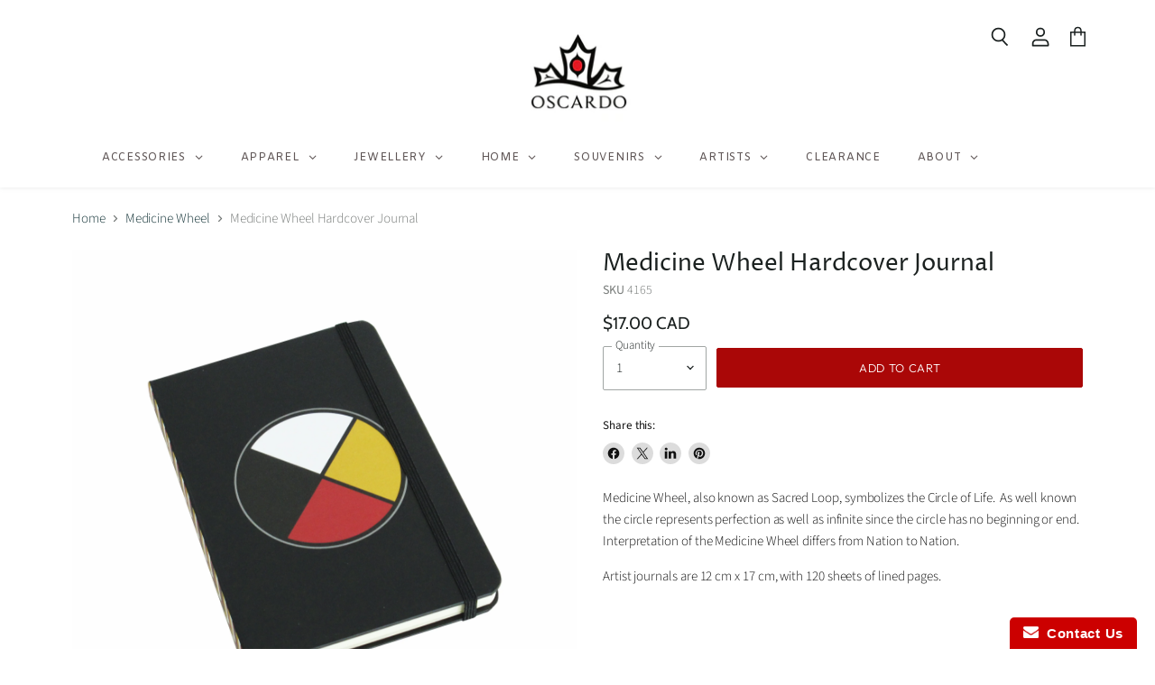

--- FILE ---
content_type: text/html; charset=utf-8
request_url: https://www.oscardo.com/collections/medicine-wheel/products/medicine-wheel-hardcover-journal
body_size: 82946
content:
<!doctype html>
<html class="no-js no-touch" lang="en">
  <head>
    <meta charset="utf-8">
    <meta http-equiv="X-UA-Compatible" content="IE=edge,chrome=1">
    <meta name="viewport" content="width=device-width,initial-scale=1" />

    <!-- Preconnect Domains -->
    <link rel="preconnect" href="https://cdn.shopify.com" crossorigin>
    <link rel="preconnect" href="https://fonts.shopify.com" crossorigin>
    <link rel="preconnect" href="https://monorail-edge.shopifysvc.com">

    
    

    <!-- Preload Assets -->
    <link rel="preload" href="//www.oscardo.com/cdn/shop/t/117/assets/api.js?v=158824355061918325371760975337" as="script">

    

    <link rel="preload" href="//www.oscardo.com/cdn/shop/t/117/assets/superstore.js?v=164845185954588757211760975337" as="script"><title>Medicine Wheel Hardcover Journal — Oscardo</title>

    
      <meta name="description" content="Medicine Wheel, also known as Sacred Loop, symbolizes the Circle of Life.  As well known the circle represents perfection as well as infinite since the circle has no beginning or end. Interpretation of the Medicine Wheel differs from Nation to Nation. Artist journals are 12 cm x 17 cm, with 120 sheets of lined pages. ">
    

    
  <link rel="shortcut icon" href="//www.oscardo.com/cdn/shop/files/favicon-32x32_32x32.png?v=1733930650" type="image/png">


    
      <link rel="canonical" href="https://www.oscardo.com/products/medicine-wheel-hardcover-journal" />
    

    
    















<meta property="og:site_name" content="Oscardo">
<meta property="og:url" content="https://www.oscardo.com/products/medicine-wheel-hardcover-journal">
<meta property="og:title" content="Medicine Wheel Hardcover Journal">
<meta property="og:type" content="website">
<meta property="og:description" content="Medicine Wheel, also known as Sacred Loop, symbolizes the Circle of Life.  As well known the circle represents perfection as well as infinite since the circle has no beginning or end. Interpretation of the Medicine Wheel differs from Nation to Nation. Artist journals are 12 cm x 17 cm, with 120 sheets of lined pages. ">




    
    
    

    
    
    <meta
      property="og:image"
      content="https://www.oscardo.com/cdn/shop/products/4165_1200x1200.jpg?v=1651767883"
    />
    <meta
      property="og:image:secure_url"
      content="https://www.oscardo.com/cdn/shop/products/4165_1200x1200.jpg?v=1651767883"
    />
    <meta property="og:image:width" content="1200" />
    <meta property="og:image:height" content="1200" />
    
    
    <meta property="og:image:alt" content="Social media image" />
  
















<meta name="twitter:title" content="Medicine Wheel Hardcover Journal">
<meta name="twitter:description" content="Medicine Wheel, also known as Sacred Loop, symbolizes the Circle of Life.  As well known the circle represents perfection as well as infinite since the circle has no beginning or end. Interpretation of the Medicine Wheel differs from Nation to Nation. Artist journals are 12 cm x 17 cm, with 120 sheets of lined pages. ">


    
    
    
      
      
      <meta name="twitter:card" content="summary">
    
    
    <meta
      property="twitter:image"
      content="https://www.oscardo.com/cdn/shop/products/4165_1200x1200_crop_center.jpg?v=1651767883"
    />
    <meta property="twitter:image:width" content="1200" />
    <meta property="twitter:image:height" content="1200" />
    
    
    <meta property="twitter:image:alt" content="Social media image" />
  


    

    <link rel="preload" href="//www.oscardo.com/cdn/fonts/outfit/outfit_n3.8c97ae4c4fac7c2ea467a6dc784857f4de7e0e37.woff2" as="font" crossorigin="anonymous">

    
      <link rel="preload" as="style" href="//www.oscardo.com/cdn/shop/t/117/assets/theme.css?v=159277259652906729191762361182">
    

    <script>window.performance && window.performance.mark && window.performance.mark('shopify.content_for_header.start');</script><meta name="google-site-verification" content="LDBhAq6zB_mMtWRrVH1JM1qQX0CO_hMNc6XTiHfLrZA">
<meta name="google-site-verification" content="LDBhAq6zB_mMtWRrVH1JM1qQX0CO_hMNc6XTiHfLrZA">
<meta id="shopify-digital-wallet" name="shopify-digital-wallet" content="/6618737/digital_wallets/dialog">
<link rel="alternate" type="application/json+oembed" href="https://www.oscardo.com/products/medicine-wheel-hardcover-journal.oembed">
<script async="async" src="/checkouts/internal/preloads.js?locale=en-CA"></script>
<script id="shopify-features" type="application/json">{"accessToken":"1fe358106f0e21f9d216a329727f8c52","betas":["rich-media-storefront-analytics"],"domain":"www.oscardo.com","predictiveSearch":true,"shopId":6618737,"locale":"en"}</script>
<script>var Shopify = Shopify || {};
Shopify.shop = "oscardo.myshopify.com";
Shopify.locale = "en";
Shopify.currency = {"active":"CAD","rate":"1.0"};
Shopify.country = "CA";
Shopify.theme = {"name":"SuperStore 20250410 - Volume Discount for WS","id":140052922442,"schema_name":"Superstore","schema_version":"5.3.1","theme_store_id":null,"role":"main"};
Shopify.theme.handle = "null";
Shopify.theme.style = {"id":null,"handle":null};
Shopify.cdnHost = "www.oscardo.com/cdn";
Shopify.routes = Shopify.routes || {};
Shopify.routes.root = "/";</script>
<script type="module">!function(o){(o.Shopify=o.Shopify||{}).modules=!0}(window);</script>
<script>!function(o){function n(){var o=[];function n(){o.push(Array.prototype.slice.apply(arguments))}return n.q=o,n}var t=o.Shopify=o.Shopify||{};t.loadFeatures=n(),t.autoloadFeatures=n()}(window);</script>
<script id="shop-js-analytics" type="application/json">{"pageType":"product"}</script>
<script defer="defer" async type="module" src="//www.oscardo.com/cdn/shopifycloud/shop-js/modules/v2/client.init-shop-cart-sync_D0dqhulL.en.esm.js"></script>
<script defer="defer" async type="module" src="//www.oscardo.com/cdn/shopifycloud/shop-js/modules/v2/chunk.common_CpVO7qML.esm.js"></script>
<script type="module">
  await import("//www.oscardo.com/cdn/shopifycloud/shop-js/modules/v2/client.init-shop-cart-sync_D0dqhulL.en.esm.js");
await import("//www.oscardo.com/cdn/shopifycloud/shop-js/modules/v2/chunk.common_CpVO7qML.esm.js");

  window.Shopify.SignInWithShop?.initShopCartSync?.({"fedCMEnabled":true,"windoidEnabled":true});

</script>
<script>(function() {
  var isLoaded = false;
  function asyncLoad() {
    if (isLoaded) return;
    isLoaded = true;
    var urls = ["https:\/\/www.improvedcontactform.com\/icf.js?shop=oscardo.myshopify.com","https:\/\/cdn1.avada.io\/flying-pages\/module.js?shop=oscardo.myshopify.com","https:\/\/cdn.jsdelivr.net\/gh\/yunmuqing\/tab-1.0.0@latest\/TnneA4W36det67xK.js?shop=oscardo.myshopify.com","https:\/\/seo.apps.avada.io\/avada-seo-installed.js?shop=oscardo.myshopify.com","https:\/\/size-guides.esc-apps-cdn.com\/1739270714-app.oscardo.myshopify.com.js?shop=oscardo.myshopify.com","https:\/\/customer-first-focus.b-cdn.net\/cffPCLoader_min.js?shop=oscardo.myshopify.com"];
    for (var i = 0; i < urls.length; i++) {
      var s = document.createElement('script');
      s.type = 'text/javascript';
      s.async = true;
      s.src = urls[i];
      var x = document.getElementsByTagName('script')[0];
      x.parentNode.insertBefore(s, x);
    }
  };
  if(window.attachEvent) {
    window.attachEvent('onload', asyncLoad);
  } else {
    window.addEventListener('load', asyncLoad, false);
  }
})();</script>
<script id="__st">var __st={"a":6618737,"offset":-18000,"reqid":"41289ab6-e1ea-46fb-8e1f-2435065b4a4a-1765037326","pageurl":"www.oscardo.com\/collections\/medicine-wheel\/products\/medicine-wheel-hardcover-journal","u":"570592ec0008","p":"product","rtyp":"product","rid":6854810959946};</script>
<script>window.ShopifyPaypalV4VisibilityTracking = true;</script>
<script id="captcha-bootstrap">!function(){'use strict';const t='contact',e='account',n='new_comment',o=[[t,t],['blogs',n],['comments',n],[t,'customer']],c=[[e,'customer_login'],[e,'guest_login'],[e,'recover_customer_password'],[e,'create_customer']],r=t=>t.map((([t,e])=>`form[action*='/${t}']:not([data-nocaptcha='true']) input[name='form_type'][value='${e}']`)).join(','),a=t=>()=>t?[...document.querySelectorAll(t)].map((t=>t.form)):[];function s(){const t=[...o],e=r(t);return a(e)}const i='password',u='form_key',d=['recaptcha-v3-token','g-recaptcha-response','h-captcha-response',i],f=()=>{try{return window.sessionStorage}catch{return}},m='__shopify_v',_=t=>t.elements[u];function p(t,e,n=!1){try{const o=window.sessionStorage,c=JSON.parse(o.getItem(e)),{data:r}=function(t){const{data:e,action:n}=t;return t[m]||n?{data:e,action:n}:{data:t,action:n}}(c);for(const[e,n]of Object.entries(r))t.elements[e]&&(t.elements[e].value=n);n&&o.removeItem(e)}catch(o){console.error('form repopulation failed',{error:o})}}const l='form_type',E='cptcha';function T(t){t.dataset[E]=!0}const w=window,h=w.document,L='Shopify',v='ce_forms',y='captcha';let A=!1;((t,e)=>{const n=(g='f06e6c50-85a8-45c8-87d0-21a2b65856fe',I='https://cdn.shopify.com/shopifycloud/storefront-forms-hcaptcha/ce_storefront_forms_captcha_hcaptcha.v1.5.2.iife.js',D={infoText:'Protected by hCaptcha',privacyText:'Privacy',termsText:'Terms'},(t,e,n)=>{const o=w[L][v],c=o.bindForm;if(c)return c(t,g,e,D).then(n);var r;o.q.push([[t,g,e,D],n]),r=I,A||(h.body.append(Object.assign(h.createElement('script'),{id:'captcha-provider',async:!0,src:r})),A=!0)});var g,I,D;w[L]=w[L]||{},w[L][v]=w[L][v]||{},w[L][v].q=[],w[L][y]=w[L][y]||{},w[L][y].protect=function(t,e){n(t,void 0,e),T(t)},Object.freeze(w[L][y]),function(t,e,n,w,h,L){const[v,y,A,g]=function(t,e,n){const i=e?o:[],u=t?c:[],d=[...i,...u],f=r(d),m=r(i),_=r(d.filter((([t,e])=>n.includes(e))));return[a(f),a(m),a(_),s()]}(w,h,L),I=t=>{const e=t.target;return e instanceof HTMLFormElement?e:e&&e.form},D=t=>v().includes(t);t.addEventListener('submit',(t=>{const e=I(t);if(!e)return;const n=D(e)&&!e.dataset.hcaptchaBound&&!e.dataset.recaptchaBound,o=_(e),c=g().includes(e)&&(!o||!o.value);(n||c)&&t.preventDefault(),c&&!n&&(function(t){try{if(!f())return;!function(t){const e=f();if(!e)return;const n=_(t);if(!n)return;const o=n.value;o&&e.removeItem(o)}(t);const e=Array.from(Array(32),(()=>Math.random().toString(36)[2])).join('');!function(t,e){_(t)||t.append(Object.assign(document.createElement('input'),{type:'hidden',name:u})),t.elements[u].value=e}(t,e),function(t,e){const n=f();if(!n)return;const o=[...t.querySelectorAll(`input[type='${i}']`)].map((({name:t})=>t)),c=[...d,...o],r={};for(const[a,s]of new FormData(t).entries())c.includes(a)||(r[a]=s);n.setItem(e,JSON.stringify({[m]:1,action:t.action,data:r}))}(t,e)}catch(e){console.error('failed to persist form',e)}}(e),e.submit())}));const S=(t,e)=>{t&&!t.dataset[E]&&(n(t,e.some((e=>e===t))),T(t))};for(const o of['focusin','change'])t.addEventListener(o,(t=>{const e=I(t);D(e)&&S(e,y())}));const B=e.get('form_key'),M=e.get(l),P=B&&M;t.addEventListener('DOMContentLoaded',(()=>{const t=y();if(P)for(const e of t)e.elements[l].value===M&&p(e,B);[...new Set([...A(),...v().filter((t=>'true'===t.dataset.shopifyCaptcha))])].forEach((e=>S(e,t)))}))}(h,new URLSearchParams(w.location.search),n,t,e,['guest_login'])})(!0,!0)}();</script>
<script integrity="sha256-52AcMU7V7pcBOXWImdc/TAGTFKeNjmkeM1Pvks/DTgc=" data-source-attribution="shopify.loadfeatures" defer="defer" src="//www.oscardo.com/cdn/shopifycloud/storefront/assets/storefront/load_feature-81c60534.js" crossorigin="anonymous"></script>
<script data-source-attribution="shopify.dynamic_checkout.dynamic.init">var Shopify=Shopify||{};Shopify.PaymentButton=Shopify.PaymentButton||{isStorefrontPortableWallets:!0,init:function(){window.Shopify.PaymentButton.init=function(){};var t=document.createElement("script");t.src="https://www.oscardo.com/cdn/shopifycloud/portable-wallets/latest/portable-wallets.en.js",t.type="module",document.head.appendChild(t)}};
</script>
<script data-source-attribution="shopify.dynamic_checkout.buyer_consent">
  function portableWalletsHideBuyerConsent(e){var t=document.getElementById("shopify-buyer-consent"),n=document.getElementById("shopify-subscription-policy-button");t&&n&&(t.classList.add("hidden"),t.setAttribute("aria-hidden","true"),n.removeEventListener("click",e))}function portableWalletsShowBuyerConsent(e){var t=document.getElementById("shopify-buyer-consent"),n=document.getElementById("shopify-subscription-policy-button");t&&n&&(t.classList.remove("hidden"),t.removeAttribute("aria-hidden"),n.addEventListener("click",e))}window.Shopify?.PaymentButton&&(window.Shopify.PaymentButton.hideBuyerConsent=portableWalletsHideBuyerConsent,window.Shopify.PaymentButton.showBuyerConsent=portableWalletsShowBuyerConsent);
</script>
<script data-source-attribution="shopify.dynamic_checkout.cart.bootstrap">document.addEventListener("DOMContentLoaded",(function(){function t(){return document.querySelector("shopify-accelerated-checkout-cart, shopify-accelerated-checkout")}if(t())Shopify.PaymentButton.init();else{new MutationObserver((function(e,n){t()&&(Shopify.PaymentButton.init(),n.disconnect())})).observe(document.body,{childList:!0,subtree:!0})}}));
</script>

<script>window.performance && window.performance.mark && window.performance.mark('shopify.content_for_header.end');</script>

    <script>
      document.documentElement.className=document.documentElement.className.replace(/\bno-js\b/,'js');
      if(window.Shopify&&window.Shopify.designMode)document.documentElement.className+=' in-theme-editor';
      if(('ontouchstart' in window)||window.DocumentTouch&&document instanceof DocumentTouch)document.documentElement.className=document.documentElement.className.replace(/\bno-touch\b/,'has-touch');
    </script>

    <script src="//www.oscardo.com/cdn/shop/t/117/assets/api.js?v=158824355061918325371760975337" defer></script>

    
      <link href="//www.oscardo.com/cdn/shop/t/117/assets/theme.css?v=159277259652906729191762361182" rel="stylesheet" type="text/css" media="all" />
    

    

    
    <script>
      window.Theme = window.Theme || {};
      window.Theme.version = '5.3.1';
      window.Theme.name = 'Superstore';
      window.Theme.routes = {
        "root_url": "/",
        "account_url": "/account",
        "account_login_url": "/account/login",
        "account_logout_url": "/account/logout",
        "account_register_url": "/account/register",
        "account_addresses_url": "/account/addresses",
        "collections_url": "/collections",
        "all_products_collection_url": "/collections/all",
        "search_url": "/search",
        "predictive_search_url": "/search/suggest",
        "cart_url": "/cart",
        "cart_add_url": "/cart/add",
        "cart_change_url": "/cart/change",
        "cart_clear_url": "/cart/clear",
        "product_recommendations_url": "/recommendations/products",
      };
    </script>
    

  <!-- BEGIN app block: shopify://apps/globo-mega-menu/blocks/app-embed/7a00835e-fe40-45a5-a615-2eb4ab697b58 -->
<link href="//cdn.shopify.com/extensions/019ada3c-b9b9-7360-a973-ec2e3c941a63/menufrontend-285/assets/main-navigation-styles.min.css" rel="stylesheet" type="text/css" media="all" />
<link href="//cdn.shopify.com/extensions/019ada3c-b9b9-7360-a973-ec2e3c941a63/menufrontend-285/assets/theme-styles.min.css" rel="stylesheet" type="text/css" media="all" />
<script type="text/javascript" hs-ignore data-cookieconsent="ignore" data-ccm-injected>
document.getElementsByTagName('html')[0].classList.add('globo-menu-loading');
window.GloboMenuConfig = window.GloboMenuConfig || {}
window.GloboMenuConfig.curLocale = "en";
window.GloboMenuConfig.shop = "oscardo.myshopify.com";
window.GloboMenuConfig.GloboMenuLocale = "en";
window.GloboMenuConfig.locale = "en";
window.menuRootUrl = "";
window.GloboMenuCustomer = false;
window.GloboMenuAssetsUrl = 'https://cdn.shopify.com/extensions/019ada3c-b9b9-7360-a973-ec2e3c941a63/menufrontend-285/assets/';
window.GloboMenuFilesUrl = '//www.oscardo.com/cdn/shop/files/';
window.GloboMenuLinklists = {"main-menu": [{'url' :"\/collections\/gifts-and-souvenirs", 'title': "By Category"},{'url' :"\/collections\/artist-collection-products", 'title': "By Artists"},{'url' :"\/collections\/clearance", 'title': "Clearance"},{'url' :"\/pages\/corporate-products", 'title': "Custom Products"},{'url' :"\/pages\/about-us", 'title': "About Us"},{'url' :"\/pages\/wholesale", 'title': "Wholesale"}],"footer": [{'url' :"\/", 'title': "Home"},{'url' :"\/pages\/wholesale", 'title': "Wholesale"},{'url' :"\/pages\/return-and-shipping-policies", 'title': "Return\/Exchange and Shipping Policies"},{'url' :"\/pages\/terms-and-conditions", 'title': "Terms of Service"},{'url' :"\/policies\/refund-policy", 'title': "Refund policy"}],"shop-by-category": [{'url' :"\/collections\/artist-collection-products", 'title': "Artist Collections"},{'url' :"\/collections\/gifts-and-souvenirs", 'title': "Gifts \u0026 Souvenirs"},{'url' :"\/collections\/copper-reflections", 'title': "Copper Reflections"},{'url' :"\/collections\/fashion-umbrellas", 'title': "Fashion Umbrellas"},{'url' :"\/pages\/corporate-products", 'title': "Custom Products"},{'url' :"\/pages\/artist-royalties", 'title': "Artist Royalties"}],"maxine-noel": [{'url' :"\/collections\/maxine-noel-dreamcatcher", 'title': "Dreamcatcher"},{'url' :"\/collections\/maxine-noel-eagles-gift", 'title': "Eagle's Gift"},{'url' :"\/collections\/maxine-noel-friends", 'title': "Friends"},{'url' :"\/collections\/hope", 'title': "Hope"},{'url' :"\/collections\/maxine-noel-leaf-dancer", 'title': "Leaf Dancer"},{'url' :"\/collections\/maxine-noel-not-forgotten", 'title': "Not Forgotten"},{'url' :"\/collections\/mother-earth", 'title': "Mother Earth"},{'url' :"\/collections\/maxine-noel-mother-winter", 'title': "Mother Winter"},{'url' :"\/collections\/maxine-noel-rainmaker", 'title': "Rainmaker"},{'url' :"\/collections\/maxine-noel-spirit-of-the-woodlands", 'title': "Spirit of the Woodlands"},{'url' :"\/collections\/maxine-noel-the-embrace", 'title': "The Embrace"},{'url' :"\/collections\/maxine-noel-night-1", 'title': "Night"},{'url' :"\/collections\/maxine-noel-family-circle", 'title': "Family Circle"},{'url' :"\/collections\/maxine-noel-walk-beyond", 'title': "Walk Beyond"}],"norval-morrisseau": [{'url' :"\/collections\/norval-morrisseau-woodland-floral", 'title': "Woodland Floral"},{'url' :"\/collections\/norval-morrisseau-man-changes-into-thunderbird", 'title': "Man Changing into Thunderbird"},{'url' :"\/collections\/norval-morrisseau-mother-and-child", 'title': "Mother \u0026 Child"},{'url' :"\/collections\/norval-morrisseau-moose-harmony", 'title': "Moose Harmony"},{'url' :"\/collections\/floral-on-yellow", 'title': "Floral on Yellow"},{'url' :"\/collections\/giant-moose", 'title': "Giant Moose"},{'url' :"\/collections\/self-portrait", 'title': "Self Portrait"},{'url' :"\/collections\/flowers-and-birds", 'title': "Flowers and Birds"}],"maxine-noel-1": [{'url' :"\/collections\/maxine-noel-friends", 'title': "Friends"},{'url' :"\/collections\/maxine-noel-rainmaker", 'title': "Rainmaker"},{'url' :"\/collections\/maxine-noel-dreamcatcher", 'title': "Dreamcatcher"},{'url' :"\/collections\/dolphin-soulmate", 'title': "Dolphin Soulmate"},{'url' :"\/collections\/maxine-noel-mother-winter", 'title': "Mother Winter"},{'url' :"\/collections\/maxine-noel-the-embrace", 'title': "The Embrace"},{'url' :"\/collections\/hope", 'title': "Hope"}],"watches": [{'url' :"\/collections\/watches-artist-watches", 'title': "Artist Watches"}],"scarves-and-shawls": [{'url' :"\/collections\/eco-scarves", 'title': "Eco-Scarves"},{'url' :"\/collections\/eco-shawls", 'title': "Eco Shawls"}],"totes-and-pouches": [{'url' :"\/collections\/totes-pouches-eco-bags-pouches", 'title': "Eco-Bags \u0026 Pouches"},{'url' :"\/collections\/insulated-lunch-bags", 'title': "Insulated Lunch Bags"},{'url' :"\/collections\/totes-pouches-i-was-a-water-bottle-bags", 'title': "I Was a Water Bottle Bags"},{'url' :"\/collections\/drum-bags", 'title': "Drum Bags"}],"rings": [{'url' :"\/collections\/rings-artist-copper-rings", 'title': "CROS | Artist Copper Rings"},{'url' :"\/collections\/crf-colorful-floral-rings", 'title': "CRF | Flower Rings"},{'url' :"\/collections\/alaska-rings", 'title': "CRAK | Alaska Rings"},{'url' :"\/collections\/copper-rings", 'title': "CRN | Copper Rings"},{'url' :"\/collections\/rings-colourful-rings", 'title': "CRC | Colourful Rings"},{'url' :"\/collections\/rings-colourful-lynn-bean-rings", 'title': "CRY | Colourful Lynn Bean Rings"},{'url' :"\/collections\/rings-colourful-northwest-native-rings", 'title': "CRV | Colourful Northwest Native Rings"},{'url' :"\/collections\/rings-magnetic-rings", 'title': "CMR | Magnetic Rings"}],"roy-henry-vickers": [{'url' :"\/collections\/roy-henry-vickers-eagle-heart", 'title': "Eagle Heart "},{'url' :"\/collections\/roy-henry-vickers-raven", 'title': "Raven"},{'url' :"\/collections\/roy-henry-vickers-raven-1", 'title': "White Raven"}],"alex-janvier": [{'url' :"\/collections\/alex-janvier-morning-star", 'title': "Morning Star"}],"andy-everson": [{'url' :"\/collections\/andy-everson-the-beginning", 'title': "The Beginning"},{'url' :"\/collections\/andy-everson-the-story-is-in-the-soil", 'title': "The Story is in the Soil"},{'url' :"\/collections\/andy-everson-transcendence", 'title': "Transcendence"},{'url' :"\/collections\/andy-everson-maple-leaf", 'title': "Maple Leaf"},{'url' :"\/collections\/andy-everson-confession-to-the-moon", 'title': "Confessions to the Moon"}],"benjamin-chee-chee": [{'url' :"\/collections\/benjamin-chee-chee-friends", 'title': "Friends"},{'url' :"\/collections\/benjamin-chee-chee-good-morning", 'title': "Good Morning"},{'url' :"\/collections\/benjamin-chee-chee-learning", 'title': "Learning"}],"bill-reid": [{'url' :"\/collections\/bill-reid-children-of-the-raven", 'title': "Children of the Raven"}],"cecil-youngfox": [{'url' :"\/collections\/cecil-youngfox-joyous-motherhood", 'title': "Joyous Motherhood"}],"curtis-wilson": [{'url' :"\/collections\/standing-together", 'title': "Standing Together"},{'url' :"\/collections\/killer-whale-crosshatch", 'title': "Killer Whale Crosshatch"}],"daphne-odjig": [{'url' :"\/collections\/daphne-odjig-and-some-watched-the-sunset", 'title': "And Some Watched the Sunset"},{'url' :"\/collections\/daphne-odjig-pow-wow-dancer", 'title': "Pow Wow Dancer"}],"dawn-oman": [{'url' :"\/collections\/dawn-oman-inukshuk-1", 'title': "Inukshuk"},{'url' :"\/collections\/dawn-oman-sky-watchers", 'title': "Sky Watchers"},{'url' :"\/collections\/dawn-oman-alpha-bear", 'title': "Alpha Bear"},{'url' :"\/collections\/dawn-oman-sping-bear", 'title': "Spring Bear"},{'url' :"\/collections\/dawn-oman-polar-bears", 'title': "Polar Bears"}],"francis-dick": [{'url' :"\/collections\/celebration-of-life", 'title': "Celebration of Life"},{'url' :"\/collections\/peace-love-and-happiness", 'title': "Peace Love and Happiness"},{'url' :"\/collections\/raven", 'title': "Raven"},{'url' :"\/collections\/francis-dick-hummingbird", 'title': "Hummingbird"},{'url' :"\/collections\/eagle-freedom", 'title': "Eagle Freedom"}],"james-jacko": [{'url' :"\/collections\/james-jacko-tree-of-life", 'title': "Tree of Life"},{'url' :"\/collections\/medicine-turtle", 'title': "Medicine Turtle"},{'url' :"\/collections\/james-jacko-crane", 'title': "Crane"},{'url' :"\/collections\/james-jacko-celebration-of-creation", 'title': "Celebration of Creation"}],"james-johnson": [{'url' :"\/collections\/james-johnson-love-birds", 'title': "Love Birds"},{'url' :"\/collections\/james-johnson-bentwood-box", 'title': "Bentwood Box"},{'url' :"\/collections\/james-johnson-skull", 'title': "Skull"}],"jamie-sterritt": [{'url' :"\/collections\/jamie-sterritt-salmon", 'title': "Salmon"},{'url' :"\/collections\/jamie-sterritt-eagle", 'title': "Eagle"}],"john-rombough": [{'url' :"\/collections\/bear", 'title': "Bear"},{'url' :"\/collections\/john-rombough-moose", 'title': "Moose"},{'url' :"\/collections\/john-rombough-hummingbird", 'title': "Hummingbird"},{'url' :"\/collections\/john-rombough-calling", 'title': "Calling"},{'url' :"\/collections\/john-rombough-moment", 'title': "Moment"},{'url' :"\/collections\/john-rombough-remember", 'title': "Remember"},{'url' :"\/collections\/john-rombough-guardians", 'title': "Guardians"},{'url' :"\/collections\/john-rombough-teachings", 'title': "Teachings"}],"kenojuak-ashevak": [{'url' :"\/collections\/enchanted-owl", 'title': "Enchanted Owl"},{'url' :"\/collections\/owl-bouquet", 'title': "Owl's Bouquet"},{'url' :"\/collections\/luminous-char", 'title': "Luminous Char"},{'url' :"\/collections\/floral-passage", 'title': "Floral Passage"}],"lawren-harris": [{'url' :"\/collections\/lake-and-mountains", 'title': "Lake and Mountains"},{'url' :"\/collections\/mount-lefroy", 'title': "Mount Lefroy"},{'url' :"\/collections\/red-house-in-winter", 'title': "Red House in Winter"}],"leah-dorion": [{'url' :"\/collections\/leah-dorion-breath-of-life", 'title': "Breath of Life"},{'url' :"\/collections\/leah-dorion-strong-earth-woman", 'title': "Strong Earth Woman"},{'url' :"\/collections\/leah-dorion-dancing-women", 'title': "Dancing Women"},{'url' :"\/collections\/guidance-moon", 'title': "Guidance Moon"},{'url' :"\/collections\/leah-dorion-wahkotowin-turtle", 'title': "Wahkotowin Turtle"},{'url' :"\/collections\/leah-dorion-infinite-love", 'title': "Infinite Love"},{'url' :"\/collections\/leah-dorion-fall-winds-of-change", 'title': "Leah Dorion - Fall Winds of Change"}],"artist-collections": [{'url' :"\/collections\/alex-janvier", 'title': "Alex Janvier"},{'url' :"\/collections\/benjamin-chee-chee", 'title': "Benjamin Chee Chee"},{'url' :"\/collections\/bill-reid", 'title': "Bill Reid"},{'url' :"\/collections\/cecil-youngfox", 'title': "Cecil Youngfox"},{'url' :"\/collections\/cody-houle", 'title': "Cody Houle"},{'url' :"\/collections\/curtis-wilson", 'title': "Curtis Wilson"},{'url' :"\/collections\/daphne-odjig", 'title': "Daphne Odjig"},{'url' :"\/collections\/dawn-oman", 'title': "Dawn Oman"},{'url' :"\/collections\/deb-malcolm", 'title': "Deb Malcolm"},{'url' :"\/collections\/delree-dumont", 'title': "Delree Dumont"},{'url' :"\/collections\/don-chase", 'title': "Don Chase"},{'url' :"\/collections\/emily-kewageshig", 'title': "Emily Kewageshig"},{'url' :"\/collections\/francis-dick", 'title': "Francis Dick"},{'url' :"\/collections\/james-jacko", 'title': "James Jacko"},{'url' :"\/collections\/james-johnson", 'title': "James Johnson"},{'url' :"\/collections\/jamie-sterritt", 'title': "Jamie Sterritt"},{'url' :"\/collections\/jessica-somers", 'title': "Jessica Somers"},{'url' :"\/collections\/jessie-oonark", 'title': "Jessie Oonark"},{'url' :"\/collections\/john-rombough", 'title': "John Rombough"},{'url' :"\/collections\/kim-mcdonough", 'title': "Kim McDonough"},{'url' :"\/collections\/kenojuak-ashevak", 'title': "Kenojuak Ashevak"},{'url' :"\/collections\/lawren-harris", 'title': "Lawren Harris"},{'url' :"\/collections\/leah-dorion", 'title': "Leah Dorion"},{'url' :"\/collections\/maxine-noel", 'title': "Maxine Noel"},{'url' :"\/collections\/michelle-stoney", 'title': "Michelle Stoney"},{'url' :"\/collections\/norval-morrisseau", 'title': "Norval Morrisseau"},{'url' :"\/collections\/pat-bruderer", 'title': "Pat Bruderer"},{'url' :"\/collections\/roy-henry-vickers", 'title': "Roy Henry Vickers"},{'url' :"\/collections\/by-oscardo", 'title': "Special Collections"}],"by-oscardo": [{'url' :"\/collections\/fall-leaves-collection", 'title': "Fall Leaves Collection"},{'url' :"\/collections\/medicine-wheel", 'title': "Medicine Wheel Collection"},{'url' :"\/collections\/world-war-women", 'title': "World War Women"}],"apparel": [{'url' :"\/collections\/t-shirt", 'title': "T-Shirts"},{'url' :"\/collections\/hooded-sweat-shirts", 'title': "Hoodies"},{'url' :"\/collections\/art-socks", 'title': "Socks"}],"gifts-and-souvenirs": [{'url' :"\/collections\/accessories", 'title': "Accessories"},{'url' :"\/collections\/apparel", 'title': "Apparel"},{'url' :"\/collections\/jewellery", 'title': "Jewellery"},{'url' :"\/collections\/souvenirs", 'title': "Souvenirs"},{'url' :"\/collections\/home", 'title': "Home"}],"handbags-accessories": [{'url' :"\/collections\/wallets-coin-purses", 'title': "Wallets \u0026 Coin Purses"},{'url' :"\/collections\/travel-wallets-coint-purses", 'title': "Travel Wallets \u0026 Coin Purses"},{'url' :"\/collections\/round-coin-purses", 'title': "Round Coin Purses"},{'url' :"\/collections\/card-holders", 'title': "Card Holders"},{'url' :"\/collections\/mens-wallet", 'title': "Men's Wallet"},{'url' :"\/collections\/art-bags-1", 'title': "Art Bags"},{'url' :"\/collections\/travel-organizers", 'title': "Travel Organizers"},{'url' :"\/collections\/cosmetic-bag-sets", 'title': "Cosmetic Bag Sets"},{'url' :"\/collections\/crossbody-purse", 'title': "Crossbody Purses"},{'url' :"\/collections\/convertible-crossbody-bag", 'title': "Convertible Crossbody Bags"},{'url' :"\/collections\/shoulder-bags", 'title': "Shoulder Bags"},{'url' :"\/collections\/hip-packs", 'title': "Hip Packs"},{'url' :"\/collections\/laptop-bags", 'title': "Laptop Bags"},{'url' :"\/collections\/phone-bags", 'title': "Phone Bags"}],"children": [{'url' :"\/collections\/children-baby-towel-wash-mitt-sets", 'title': "Baby Bibs \u0026 Towels"},{'url' :"\/collections\/baby-blankets", 'title': "Baby Blankets"}],"home-decor": [{'url' :"\/collections\/plush-throws", 'title': "Plush Throws"},{'url' :"\/collections\/home-decor-magnets", 'title': "Magnets"},{'url' :"\/collections\/metallic-magnets-1", 'title': "Metallic Magnets"},{'url' :"\/collections\/home-decor-glass-ornaments", 'title': "Glass Ornaments"}],"drinkware": [{'url' :"\/collections\/porcelain-mugs-slender", 'title': "Porcelain Mugs Slender"},{'url' :"\/collections\/porcelain-mugs-broad", 'title': "Porcelain Mugs Broad"},{'url' :"\/collections\/drinkware-travel-mug", 'title': "Travel Mugs"},{'url' :"\/collections\/tumblers", 'title': "Tumblers"},{'url' :"\/collections\/stainless-steel-bottles-with-sleeves", 'title': "Stainless Steel Water Bottles with Sleeves"},{'url' :"\/collections\/double-wall-glass-mugs", 'title': "Double-Wall Glass Mugs"},{'url' :"\/collections\/double-wall-glasses", 'title': "Double-Wall Glass"},{'url' :"\/collections\/drinkware-small-glasses", 'title': "Small Glasses"}],"accessories": [{'url' :"\/collections\/scarves-and-shawls", 'title': "Scarves \u0026 Shawls"},{'url' :"\/collections\/ties", 'title': "Ties"},{'url' :"\/collections\/apparel-baseball-caps", 'title': "Baseball caps"},{'url' :"\/collections\/winter-wear", 'title': "Winter Wear"},{'url' :"\/collections\/organizers", 'title': "Organizers"},{'url' :"\/collections\/wallets", 'title': "Wallets"},{'url' :"\/collections\/umbrellas", 'title': "Umbrellas"},{'url' :"\/collections\/bags", 'title': "Bags"}],"key-holders": [{'url' :"\/collections\/metallic-key-holders", 'title': "Artist Metallic Key Holders"},{'url' :"\/collections\/photoframe-key-holders-1", 'title': "Photoframe Key holders"}],"gift-umbrellas": [{'url' :"\/collections\/gift-umbrellas-artist-collapsible-umbrellas", 'title': "Collapsible Umbrellas"}],"kitchen": [{'url' :"\/collections\/aprons-1", 'title': "Aprons"},{'url' :"\/collections\/tea-towels", 'title': "Tea towels"},{'url' :"\/collections\/insulated-lunch-bags", 'title': "Lunch Bag"},{'url' :"\/collections\/oven-mitts", 'title': "Oven Mitts"},{'url' :"\/collections\/eco-dish-cloths", 'title': "Eco Dish Cloths"},{'url' :"\/collections\/eco-food-wrap", 'title': "Eco Food Wraps"}],"displays-packaging": [{'url' :"\/collections\/gifts-displays", 'title': "Display Units"}],"fashion-umbrellas": [{'url' :"\/collections\/umbrellas", 'title': "Umbrellas"}],"don-chase": [{'url' :"\/collections\/salmon-hunter", 'title': "Salmon Hunter"},{'url' :"\/collections\/don-chase-bear-spirit", 'title': "Bear Spirit"},{'url' :"\/collections\/don-chase-spirit-fish", 'title': "Spirit Fish"}],"deb-malcolm": [{'url' :"\/collections\/silver-threads", 'title': "Silver Threads"}],"emily-kewageshig": [{'url' :"\/collections\/emily-kewageshig-gifts-from-creator", 'title': "Gifts from Creator"},{'url' :"\/collections\/emily-kewageshig-a-skirt-with-a-story", 'title': "A Skirt with a Story"}],"jessica-somers": [{'url' :"\/collections\/jessica-comers-eagle", 'title': "Eagle"},{'url' :"\/collections\/jessica-somers-wolf", 'title': "Wolf"},{'url' :"\/collections\/jessica-somers-sasquatch", 'title': "Sasquatch"}],"cody-houle": [{'url' :"\/collections\/cody-houle-grand-river-harmony", 'title': "Grand River Harmony"},{'url' :"\/collections\/cody-houle-seven-grandfather-teachings", 'title': "Seven Grandfather Teachings"},{'url' :"\/collections\/cody-houle-a-family-reimagined", 'title': "A Family Reimagined"}],"michelle-stoney": [{'url' :"\/collections\/michelle-stoney-gitxsan-hand", 'title': "Gitxsan Hand"}],"special-collections": [{'url' :"\/collections\/fall-leaves-collection", 'title': "Fall Leaves Collection"},{'url' :"\/collections\/medicine-wheel", 'title': "Medicine Wheel"},{'url' :"\/collections\/world-war-women", 'title': "World War Women"}],"customer-account-main-menu": [{'url' :"\/", 'title': "Shop"},{'url' :"https:\/\/account.oscardo.com\/orders?locale=en\u0026region_country=CA", 'title': "Orders"}],"delree-dumont": [{'url' :"\/collections\/delree-dumont-moon-whispers-dance", 'title': "The Moon Whispers...Dance"}],"kim-mcdonough": [{'url' :"\/collections\/kim-mcdonough-celestial-bear", 'title': "Celestial Bear"}],"pat-bruderer": [{'url' :"\/collections\/pat-bruderer-bee-lieve", 'title': "Bee-Lieve"}],"winter-wear": [{'url' :"\/collections\/tuques-1", 'title': "Tuques"},{'url' :"\/collections\/embroidered-knitted-hats", 'title': "Knitted Hats"},{'url' :"\/collections\/winter-thermal-hats", 'title': "Thermal Hats"},{'url' :"\/collections\/microfleece-neckwarmers", 'title': "Microfleece Neckwarmers"}],"wallets": [{'url' :"\/collections\/wallets-coin-purses", 'title': "Wallets"},{'url' :"\/collections\/zip-around-wallets", 'title': "Zip-around Wallets"},{'url' :"\/collections\/card-holders", 'title': "Card Holders"},{'url' :"\/collections\/coin-purses", 'title': "Coin Purses"},{'url' :"\/collections\/coin-wallets", 'title': "Zip-around Coin wallets"},{'url' :"\/collections\/mens-wallet", 'title': "Bifold Wallets"},{'url' :"\/collections\/travel-wallets-coint-purses", 'title': "Travel Wallets"}],"organizers": [{'url' :"\/collections\/eco-zip-pouches-1", 'title': "Cotton Zip Pouches"},{'url' :"\/collections\/recycled-zip-pouches", 'title': "Recycled Eco Zip Pouches"},{'url' :"\/collections\/accessories-case", 'title': "Accessories cases"}],"bags": [{'url' :"\/collections\/art-bags-1", 'title': "Art bags"},{'url' :"\/collections\/convertible-crossbody-bag", 'title': "Convertible Crossbody Bags"},{'url' :"\/collections\/phone-bags", 'title': "Phone Bags"},{'url' :"\/collections\/packable-travel-bags", 'title': "Travel bags"},{'url' :"\/collections\/totes-pouches-eco-bags-pouches", 'title': "Cotton Eco Bags"},{'url' :"\/collections\/eco-bags", 'title': "Eco Bags"},{'url' :"\/collections\/cosmetic-bag-sets", 'title': "Cosmetic Bag Sets"},{'url' :"\/collections\/laptop-bags", 'title': "Laptop Bags"},{'url' :"\/collections\/drum-bags", 'title': "Drum Bags"},{'url' :"\/collections\/halfmoon-shoulder-bags", 'title': "Halfmoon Shoulder Bags"},{'url' :"\/collections\/foldaway-totes", 'title': "Foldaway Totes"},{'url' :"\/collections\/eco-reusable-shopping-bags", 'title': "Eco-Shopping Bags"}],"t-shirt": [{'url' :"\/collections\/v-neck-t-shirts", 'title': "V-neck T-shirts"},{'url' :"\/collections\/youth-t-shirts", 'title': "Youth T-shirts"},{'url' :"\/collections\/apparel-artist-tshirts", 'title': "T-shirt"}],"jewellery": [{'url' :"\/collections\/charm-necklaces", 'title': "Charm Necklaces"},{'url' :"\/collections\/gallery-collection", 'title': "Gallery Collection"},{'url' :"\/collections\/iron-on-patches", 'title': "Iron-on Patches"},{'url' :"\/collections\/pins-1", 'title': "Pins"},{'url' :"\/collections\/dome-glass-jewellery", 'title': "Dome Glass Jewellery"}],"tabletop_accessories": [{'url' :"\/collections\/ceramic-trivets", 'title': "Ceramic Trivets"},{'url' :"\/collections\/kitchen-coasters", 'title': "Coasters"},{'url' :"\/collections\/trinket-trays", 'title': "Trinket Dishes"}],"home": [{'url' :"\/collections\/drinkware", 'title': "Drinkware"},{'url' :"\/collections\/tabletop_accessories", 'title': "Serveware"},{'url' :"\/collections\/household", 'title': "Household"},{'url' :"\/collections\/kitchen", 'title': "Kitchen"},{'url' :"\/collections\/children-baby-towel-wash-mitt-sets", 'title': "Bibs"},{'url' :"\/collections\/home-decor-glass-ornaments", 'title': "Seasonal Décor"},{'url' :"\/collections\/blankets", 'title': "Blankets"}],"household": [{'url' :"\/collections\/eco-reusable-shopping-bags", 'title': "Eco Shopping Bags"},{'url' :"\/collections\/travel-laundry-bag", 'title': "Laundry Bags"},{'url' :"\/collections\/microfiber-glass-cleaners", 'title': "Microfiber Glass Cleaners"}],"magnets": [{'url' :"\/collections\/home-decor-magnets", 'title': "Magnets"},{'url' :"\/collections\/metallic-magnets-1", 'title': "Metallic Magnets"}],"magnetic-note-pads": [{'url' :"\/collections\/magnetic-note-pad", 'title': "Magnetic Note Pads"}],"journals": [{'url' :"\/collections\/accessories-journals", 'title': "Journals"}],"souvenirs": [{'url' :"\/collections\/art-cards", 'title': "Art Cards"},{'url' :"\/collections\/key-chains", 'title': "Key Chains"},{'url' :"\/collections\/jigsaw-puzzles", 'title': "Jigsaw Puzzles"},{'url' :"\/collections\/magnetic-note-pad", 'title': "Magnetic Notepads"},{'url' :"\/collections\/accessories-journals", 'title': "Journals"},{'url' :"\/collections\/vinyl-stickers", 'title': "Vinyl Stickers"},{'url' :"\/collections\/magnets", 'title': "Magnets"}],"vegan-leather-jewellery": [{'url' :"\/collections\/leather-earrings", 'title': "Vegan Leather Earrings"},{'url' :"\/collections\/vegan-leather-bracelets", 'title': "Vegan Leather Bracletes"},{'url' :"\/collections\/leather-necklace", 'title': "Vegan Leather necklaces"}],"dome-glass-jewellery": [{'url' :"\/collections\/leatherette-bracelet", 'title': "Leatherette Bracelet"}],"blankets": [{'url' :"\/collections\/plush-throws", 'title': "Fur Throw Blankets"},{'url' :"\/collections\/baby-blankets", 'title': "Baby Blankets"}],"gallery-collection": [{'url' :"\/collections\/gallery-collection-jewelry", 'title': "Earrings"},{'url' :"\/collections\/gallery-collection-bracelets", 'title': "Bracelets"}],"testing": [{'url' :"\/pages\/wholesale", 'title': "testing"}],"adam-lewis": [{'url' :"\/collections\/gilakas-la-thank-you", 'title': "Gilakas’la \/ Thank you"}],"eruoma-awashish": [{'url' :"\/collections\/niskak-geese", 'title': "Niskak (Geese)"}]}
window.GloboMenuConfig.is_app_embedded = true;
window.showAdsInConsole = true;
</script>

<style>.globo-menu-loading .site-navigation > ul.navmenu.navmenu-depth-1.wholesale {visibility:hidden;opacity:0}.globo-menu-loading .mobile-nav-content > ul.navmenu.navmenu-depth-1.wholesale {visibility:hidden;opacity:0}</style><script hs-ignore data-cookieconsent="ignore" data-ccm-injected type="text/javascript">
  window.GloboMenus = window.GloboMenus || [];
  var menuKey = 78239;
  window.GloboMenus[menuKey] = window.GloboMenus[menuKey] || {};
  window.GloboMenus[menuKey].id = menuKey;window.GloboMenus[menuKey].replacement = {"type":"selector","main_menu_selector":".site-navigation > ul.navmenu.navmenu-depth-1.wholesale","mobile_menu_selector":".mobile-nav-content > ul.navmenu.navmenu-depth-1.wholesale"};window.GloboMenus[menuKey].type = "main";
  window.GloboMenus[menuKey].schedule = {"enable":false,"from":"0","to":"0"};
  window.GloboMenus[menuKey].settings ={"font":{"tab_fontsize":"14","menu_fontsize":"12","tab_fontfamily":"Amiko","tab_fontweight":"700","menu_fontfamily":"Amiko","menu_fontweight":"regular","tab_fontfamily_2":"Lato","menu_fontfamily_2":"Lato","submenu_text_fontsize":"13","tab_fontfamily_custom":false,"menu_fontfamily_custom":false,"submenu_text_fontfamily":"Amiko","submenu_text_fontweight":"regular","submenu_heading_fontsize":"14","submenu_text_fontfamily_2":"Arimo","submenu_heading_fontfamily":"Amiko","submenu_heading_fontweight":"700","submenu_description_fontsize":"12","submenu_heading_fontfamily_2":"Bitter","submenu_description_fontfamily":"Amiko","submenu_description_fontweight":"600","submenu_text_fontfamily_custom":false,"submenu_description_fontfamily_2":"Indie Flower","submenu_heading_fontfamily_custom":false,"submenu_description_fontfamily_custom":false},"color":{"menu_text":"rgba(95, 86, 86, 1)","menu_border":"rgba(15, 15, 15, 0)","submenu_text":"#313131","atc_text_color":"#FFFFFF","submenu_border":"#d1d1d1","menu_background":"rgba(255, 255, 255, 0)","menu_text_hover":"#f6f1f1","sale_text_color":"#ffffff","submenu_heading":"#ae2828","tab_heading_color":"#202020","soldout_text_color":"#757575","submenu_background":"rgba(255, 255, 255, 1)","submenu_text_hover":"#000000","submenu_description":"#969696","atc_background_color":"#1F1F1F","atc_text_color_hover":"#FFFFFF","tab_background_hover":"#d9d9d9","menu_background_hover":"rgba(29, 29, 29, 0.16)","sale_background_color":"#ec523e","soldout_background_color":"#d5d5d5","tab_heading_active_color":"#000000","submenu_description_hover":"#4d5bcd","atc_background_color_hover":"#000000"},"general":{"align":"center","login":true,"border":true,"logout":true,"search":false,"account":true,"trigger":"hover","register":true,"atcButton":false,"max_width":null,"indicators":true,"responsive":"768","transition":"fade","orientation":"horizontal","menu_padding":"20","carousel_loop":true,"hidewatermark":false,"mobile_border":true,"mobile_trigger":"click_toggle","submenu_border":true,"tab_lineheight":"30","menu_lineheight":"50","lazy_load_enable":false,"transition_delay":"150","transition_speed":"300","carousel_auto_play":true,"dropdown_lineheight":"30","linklist_lineheight":"30","mobile_sticky_header":true,"desktop_sticky_header":true,"mobile_hide_linklist_submenu":false},"language":{"name":"Name","sale":"Sale","send":"Send","view":"View details","email":"Email","phone":"Phone Number","search":"Search for...","message":"Message","sold_out":"Sold out","add_to_cart":"Add to cart"}};
  window.GloboMenus[menuKey].itemsLength = 7;
</script><script type="template/html" id="globoMenu78239HTML"><ul class="gm-menu gm-menu-78239 gm-bordered gm-mobile-bordered gm-has-retractor gm-submenu-align-center gm-menu-trigger-hover gm-transition-fade" data-menu-id="78239" data-transition-speed="300" data-transition-delay="150">
<li style="--gm-item-custom-color:rgba(87, 86, 86, 1);--gm-item-custom-hover-color:rgba(255, 255, 255, 1);--gm-item-custom-background-color:rgba(255, 255, 255, 0);--gm-item-custom-hover-background-color:rgba(190, 8, 8, 1);" data-gmmi="0" data-gmdi="0" class="gm-item gm-level-0 gm-has-submenu gm-submenu-mega gm-submenu-align-full has-custom-color"><a class="gm-target" title="BY CATEGORY" href="/collections/gifts-and-souvenirs"><span class="gm-text">BY CATEGORY</span><span class="gm-retractor"></span></a><div 
      class="gm-submenu gm-mega gm-submenu-bordered" 
      style=""
    ><div style="" class="submenu-background"></div>
      <ul class="gm-grid">
<li class="gm-item gm-grid-item gmcol-full gm-has-submenu">
    <div class="gm-tabs gm-tabs-left"><ul class="gm-tab-links">
<li class="gm-item gm-has-submenu gm-active" data-tab-index="0"><a class="gm-target" title="Accessories" href="/collections/accessories"><span class="gm-text">Accessories</span><span class="gm-retractor"></span></a></li>
<li class="gm-item gm-has-submenu" data-tab-index="1"><a class="gm-target" title="Apparel" href="/collections/apparel"><span class="gm-text">Apparel</span><span class="gm-retractor"></span></a></li>
<li class="gm-item gm-has-submenu" data-tab-index="2"><a class="gm-target" title="Jewellery" href="/collections/jewellery"><span class="gm-text">Jewellery</span><span class="gm-retractor"></span></a></li>
<li class="gm-item gm-has-submenu" data-tab-index="3"><a class="gm-target" title="Home" href="/collections/home"><span class="gm-text">Home</span><span class="gm-retractor"></span></a></li>
<li class="gm-item gm-has-submenu" data-tab-index="4"><a class="gm-target" title="Souvenirs" href="/collections/souviners"><span class="gm-text">Souvenirs</span><span class="gm-retractor"></span></a></li></ul>
    <ul class="gm-tab-contents">
<li data-tab-index="0" class="gm-tab-content hc gm-active"><ul class="gm-tab-panel">
<li class="gm-item gm-grid-item gmcol-3 gm-has-submenu"><ul style="--columns:1" class="gm-links">
<li class="gm-item gm-heading"><a class="gm-target" title="Scarves &amp; Shawls" href="/collections/scarves-and-shawls"><span class="gm-text">Scarves & Shawls</span></a>
</li>
<li class="gm-item"><a class="gm-target" title="Eco Scarves" href="https://www.oscardo.com/collections/eco-scarves"><span class="gm-text">Eco Scarves</span></a>
</li>
<li class="gm-item"><a class="gm-target" title="Eco Shawls" href="https://www.oscardo.com/collections/eco-shawls"><span class="gm-text">Eco Shawls</span></a>
</li>
<li class="gm-item gm-heading"><a class="gm-target" title="Ties" href="https://www.oscardo.com/collections/ties"><span class="gm-text">Ties</span></a>
</li>
<li class="gm-item gm-heading"><a class="gm-target" title="Baseball Caps" href="https://www.oscardo.com/collections/apparel-baseball-caps"><span class="gm-text">Baseball Caps</span></a>
</li></ul>
</li>
<li class="gm-item gm-grid-item gmcol-3 gm-has-submenu"><ul style="--columns:1" class="gm-links">
<li class="gm-item gm-heading"><a class="gm-target" title="Winter Wear" href="/collections/winter-wear"><span class="gm-text">Winter Wear</span></a>
</li>
<li class="gm-item"><a class="gm-target" title="Tuques" href="/collections/tuques-1"><span class="gm-text">Tuques</span></a>
</li>
<li class="gm-item"><a class="gm-target" title="Knitted Hats" href="/collections/embroidered-knitted-hats"><span class="gm-text">Knitted Hats</span></a>
</li>
<li class="gm-item"><a class="gm-target" title="Thermal Hats" href="/collections/winter-thermal-hats"><span class="gm-text">Thermal Hats</span></a>
</li>
<li class="gm-item"><a class="gm-target" title="Microfleece Neckwarmers" href="/collections/microfleece-neckwarmers"><span class="gm-text">Microfleece Neckwarmers</span></a>
</li>
<li class="gm-item gm-heading"><a class="gm-target" title="Organizers" href="/collections/organizers"><span class="gm-text">Organizers</span></a>
</li>
<li class="gm-item"><a class="gm-target" title="Cotton Zip Pouches" href="/collections/eco-zip-pouches-1"><span class="gm-text">Cotton Zip Pouches</span></a>
</li>
<li class="gm-item"><a class="gm-target" title="Recycled Eco Zip Pouches" href="/collections/recycled-zip-pouches"><span class="gm-text">Recycled Eco Zip Pouches</span></a>
</li>
<li class="gm-item"><a class="gm-target" title="Accessories Cases" href="/collections/accessories-case"><span class="gm-text">Accessories Cases</span></a>
</li></ul>
</li>
<li class="gm-item gm-grid-item gmcol-3 gm-has-submenu"><ul style="--columns:1" class="gm-links">
<li class="gm-item gm-heading"><a class="gm-target" title="Wallets" href="/collections/wallets"><span class="gm-text">Wallets</span></a>
</li>
<li class="gm-item"><a class="gm-target" title="Wallets" href="/collections/wallets-coin-purses"><span class="gm-text">Wallets</span></a>
</li>
<li class="gm-item"><a class="gm-target" title="Zip-around Wallets" href="/collections/zip-around-wallets"><span class="gm-text">Zip-around Wallets</span></a>
</li>
<li class="gm-item"><a class="gm-target" title="Zip-around Coin Wallets" target="_blank" href="https://www.oscardo.com/collections/coin-wallets"><span class="gm-text">Zip-around Coin Wallets</span></a>
</li>
<li class="gm-item"><a class="gm-target" title="Bi-fold Wallets" href="/collections/mens-wallet"><span class="gm-text">Bi-fold Wallets</span></a>
</li>
<li class="gm-item"><a class="gm-target" title="Card Holders" href="/collections/card-holders"><span class="gm-text">Card Holders</span></a>
</li>
<li class="gm-item"><a class="gm-target" title="Coin Purses" href="/collections/coin-purses"><span class="gm-text">Coin Purses</span></a>
</li>
<li class="gm-item"><a class="gm-target" title="Travel Wallets" href="/collections/travel-wallets-coint-purses"><span class="gm-text">Travel Wallets</span></a>
</li>
<li class="gm-item gm-heading"><a class="gm-target" title="Umbrellas" href="/collections/gift-umbrellas-artist-collapsible-umbrellas"><span class="gm-text">Umbrellas</span></a>
</li></ul>
</li>
<li class="gm-item gm-grid-item gmcol-3 gm-has-submenu"><ul style="--columns:1" class="gm-links">
<li class="gm-item gm-heading"><a class="gm-target" title="Bags" href="/collections/bags"><span class="gm-text">Bags</span></a>
</li>
<li class="gm-item"><a class="gm-target" title="Art Bags" href="/collections/art-bags-1"><span class="gm-text">Art Bags</span></a>
</li>
<li class="gm-item"><a class="gm-target" title="Convertible Crossbody Bags" href="/collections/convertible-crossbody-bag"><span class="gm-text">Convertible Crossbody Bags</span></a>
</li>
<li class="gm-item"><a class="gm-target" title="Phone Bags" href="/collections/phone-bags"><span class="gm-text">Phone Bags</span></a>
</li>
<li class="gm-item"><a class="gm-target" title="Packable Travel Bags" href="/collections/packable-travel-bags"><span class="gm-text">Packable Travel Bags</span></a>
</li>
<li class="gm-item"><a class="gm-target" title="Eco Bags" href="/collections/eco-bags"><span class="gm-text">Eco Bags</span></a>
</li>
<li class="gm-item"><a class="gm-target" title="Cotton Eco Bags" href="/collections/totes-pouches-eco-bags-pouches"><span class="gm-text">Cotton Eco Bags</span></a>
</li>
<li class="gm-item"><a class="gm-target" title="Cosmetic Bag Sets" href="/collections/cosmetic-bag-sets"><span class="gm-text">Cosmetic Bag Sets</span></a>
</li>
<li class="gm-item"><a class="gm-target" title="Laptop Bags" href="/collections/laptop-bags"><span class="gm-text">Laptop Bags</span></a>
</li>
<li class="gm-item"><a class="gm-target" title="Drum Bags" href="/collections/drum-bags"><span class="gm-text">Drum Bags</span></a>
</li>
<li class="gm-item"><a class="gm-target" title="Halfmoon Shoulder Bags" href="/collections/halfmoon-shoulder-bags"><span class="gm-text">Halfmoon Shoulder Bags</span></a>
</li>
<li class="gm-item"><a class="gm-target" title="Foldaway Totes" href="/collections/foldaway-totes"><span class="gm-text">Foldaway Totes</span></a>
</li>
<li class="gm-item"><a class="gm-target" title="Eco Shopping Bags" href="/collections/eco-reusable-shopping-bags"><span class="gm-text">Eco Shopping Bags</span></a>
</li></ul>
</li></ul>
</li>
<li data-tab-index="1" class="gm-tab-content hc"><ul class="gm-tab-panel">
<li class="gm-item gm-grid-item gmcol-3 gm-has-submenu"><ul style="--columns:1" class="gm-links">
<li class="gm-item gm-heading"><a class="gm-target" title="T-shirts" href="/collections/t-shirt"><span class="gm-text">T-shirts</span></a>
</li>
<li class="gm-item"><a class="gm-target" title="T-shirts" href="/collections/apparel-artist-tshirts"><span class="gm-text">T-shirts</span></a>
</li>
<li class="gm-item"><a class="gm-target" title="V-neck T-shirts" href="/collections/v-neck-t-shirts"><span class="gm-text">V-neck T-shirts</span></a>
</li>
<li class="gm-item"><a class="gm-target" title="Youth T-shirts" href="/collections/youth-t-shirts"><span class="gm-text">Youth T-shirts</span></a>
</li></ul>
</li>
<li class="gm-item gm-grid-item gmcol-3 gm-has-submenu"><ul style="--columns:1" class="gm-links">
<li class="gm-item gm-heading"><a class="gm-target" title="Hoodies" href="/collections/hooded-sweat-shirts"><span class="gm-text">Hoodies</span></a>
</li>
<li class="gm-item gm-heading"><a class="gm-target" title="Socks" href="/collections/art-socks"><span class="gm-text">Socks</span></a>
</li></ul>
</li></ul>
</li>
<li data-tab-index="2" class="gm-tab-content hc"><ul class="gm-tab-panel">
<li class="gm-item gm-grid-item gmcol-3 gm-has-submenu"><ul style="--columns:1" class="gm-links">
<li class="gm-item gm-heading"><a class="gm-target" title="Charm Necklaces" href="/collections/charm-necklaces"><span class="gm-text">Charm Necklaces</span></a>
</li>
<li class="gm-item gm-heading"><a class="gm-target" title="Gallery Collection" href="https://www.oscardo.com/collections/gallery-collection?grid_list=grid-view"><span class="gm-text">Gallery Collection</span></a>
</li>
<li class="gm-item"><a class="gm-target" title="Earrings" href="/collections/gallery-collection-jewelry"><span class="gm-text">Earrings</span></a>
</li>
<li class="gm-item"><a class="gm-target" title="Bracelets" href="/collections/gallery-collection-bracelets"><span class="gm-text">Bracelets</span></a>
</li>
<li class="gm-item gm-heading"><a class="gm-target" title="Iron-on Patches" href="/collections/iron-on-patches"><span class="gm-text">Iron-on Patches</span></a>
</li>
<li class="gm-item gm-heading"><a class="gm-target" title="Pins" href="/collections/pins-1"><span class="gm-text">Pins</span></a>
</li></ul>
</li>
<li class="gm-item gm-grid-item gmcol-3 gm-has-submenu"><ul style="--columns:1" class="gm-links">
<li class="gm-item gm-heading"><a class="gm-target" title="Leatherette Bracelets" href="/collections/leatherette-bracelet"><span class="gm-text">Leatherette Bracelets</span></a>
</li></ul>
</li></ul>
</li>
<li data-tab-index="3" class="gm-tab-content hc"><ul class="gm-tab-panel">
<li class="gm-item gm-grid-item gmcol-3 gm-has-submenu"><ul style="--columns:1" class="gm-links">
<li class="gm-item gm-heading"><a class="gm-target" title="Drinkware" href="/collections/drinkware"><span class="gm-text">Drinkware</span></a>
</li>
<li class="gm-item"><a class="gm-target" title="Porcelain Mugs Slender" href="/collections/porcelain-mugs-slender"><span class="gm-text">Porcelain Mugs Slender</span></a>
</li>
<li class="gm-item"><a class="gm-target" title="Porcelain Mugs Broad" href="/collections/porcelain-mugs-broad"><span class="gm-text">Porcelain Mugs Broad</span></a>
</li>
<li class="gm-item"><a class="gm-target" title="Travel Mugs" href="/collections/drinkware-travel-mug"><span class="gm-text">Travel Mugs</span></a>
</li>
<li class="gm-item"><a class="gm-target" title="Tumblers" href="/collections/tumblers"><span class="gm-text">Tumblers</span></a>
</li>
<li class="gm-item"><a class="gm-target" title="Stainless Steel Bottles with Sleeves" href="/collections/stainless-steel-bottles-with-sleeves"><span class="gm-text">Stainless Steel Bottles with Sleeves</span></a>
</li>
<li class="gm-item"><a class="gm-target" title="Double-Wall Glass Mugs" href="/collections/double-wall-glass-mugs"><span class="gm-text">Double-Wall Glass Mugs</span></a>
</li>
<li class="gm-item"><a class="gm-target" title="Double-Wall Glasses" href="https://www.oscardo.com/collections/double-wall-glasses?grid_list=grid-view&filter.v.price.gte=&filter.v.price.lte="><span class="gm-text">Double-Wall Glasses</span></a>
</li>
<li class="gm-item"><a class="gm-target" title="Small Glasses" href="/collections/drinkware-small-glasses"><span class="gm-text">Small Glasses</span></a>
</li>
<li class="gm-item gm-heading"><a class="gm-target" title="Bibs" href="/collections/children-baby-towel-wash-mitt-sets"><span class="gm-text">Bibs</span></a>
</li></ul>
</li>
<li class="gm-item gm-grid-item gmcol-3 gm-has-submenu"><ul style="--columns:1" class="gm-links">
<li class="gm-item gm-heading"><a class="gm-target" title="Tabletop Accessories" href="https://www.oscardo.com/collections/tabletop_accessories"><span class="gm-text">Tabletop Accessories</span></a>
</li>
<li class="gm-item"><a class="gm-target" title="Ceramic Trivets" href="/collections/ceramic-trivets"><span class="gm-text">Ceramic Trivets</span></a>
</li>
<li class="gm-item"><a class="gm-target" title="Coasters" href="/collections/kitchen-coasters"><span class="gm-text">Coasters</span></a>
</li>
<li class="gm-item"><a class="gm-target" title="Trinket Dishes" href="/collections/trinket-trays"><span class="gm-text">Trinket Dishes</span></a>
</li>
<li class="gm-item gm-heading"><a class="gm-target" title="Seasonal Décor" href="/collections/serveware"><span class="gm-text">Seasonal Décor</span></a>
</li>
<li class="gm-item"><a class="gm-target" title="Glass Ornaments" href="/collections/home-decor-glass-ornaments"><span class="gm-text">Glass Ornaments</span></a>
</li>
<li class="gm-item gm-heading"><a class="gm-target" title="Blankets" href="/collections/blankets"><span class="gm-text">Blankets</span></a>
</li>
<li class="gm-item"><a class="gm-target" title="Fur Throw Blankets" href="/collections/plush-throws"><span class="gm-text">Fur Throw Blankets</span></a>
</li>
<li class="gm-item"><a class="gm-target" title="Baby Blankets" href="/collections/baby-blankets"><span class="gm-text">Baby Blankets</span></a>
</li></ul>
</li>
<li class="gm-item gm-grid-item gmcol-3 gm-has-submenu"><ul style="--columns:1" class="gm-links">
<li class="gm-item gm-heading"><a class="gm-target" title="Household" href="/collections/household"><span class="gm-text">Household</span></a>
</li>
<li class="gm-item"><a class="gm-target" title="Eco Shopping Bags" href="/collections/eco-reusable-shopping-bags"><span class="gm-text">Eco Shopping Bags</span></a>
</li>
<li class="gm-item"><a class="gm-target" title="Travel Laundry Bags" href="/collections/travel-laundry-bag"><span class="gm-text">Travel Laundry Bags</span></a>
</li>
<li class="gm-item"><a class="gm-target" title="Microfibre Glass Cleaners" href="/collections/microfiber-glass-cleaners"><span class="gm-text">Microfibre Glass Cleaners</span></a>
</li></ul>
</li>
<li class="gm-item gm-grid-item gmcol-3 gm-has-submenu"><ul style="--columns:1" class="gm-links">
<li class="gm-item gm-heading"><a class="gm-target" title="Kitchen" href="/collections/kitchen"><span class="gm-text">Kitchen</span></a>
</li>
<li class="gm-item"><a class="gm-target" title="Aprons" href="/collections/aprons-1"><span class="gm-text">Aprons</span></a>
</li>
<li class="gm-item"><a class="gm-target" title="Tea Towels" href="/collections/tea-towels"><span class="gm-text">Tea Towels</span></a>
</li>
<li class="gm-item"><a class="gm-target" title="Lunch Bags" href="/collections/insulated-lunch-bags"><span class="gm-text">Lunch Bags</span></a>
</li>
<li class="gm-item"><a class="gm-target" title="Oven Mitts" href="/collections/oven-mitts"><span class="gm-text">Oven Mitts</span></a>
</li></ul>
</li></ul>
</li>
<li data-tab-index="4" class="gm-tab-content hc"><ul class="gm-tab-panel">
<li class="gm-item gm-grid-item gmcol-3 gm-has-submenu"><ul style="--columns:1" class="gm-links">
<li class="gm-item gm-heading"><a class="gm-target" title="Art Cards" href="/collections/art-cards"><span class="gm-text">Art Cards</span></a>
</li>
<li class="gm-item gm-heading"><a class="gm-target" title="Keychains" href="/collections/key-chains"><span class="gm-text">Keychains</span></a>
</li>
<li class="gm-item gm-heading"><a class="gm-target" title="Jigsaw Puzzles" href="/collections/jigsaw-puzzles"><span class="gm-text">Jigsaw Puzzles</span></a>
</li>
<li class="gm-item gm-heading"><a class="gm-target" title="Magnetic Note Pads" href="/collections/magnetic-note-pad"><span class="gm-text">Magnetic Note Pads</span></a>
</li>
<li class="gm-item gm-heading"><a class="gm-target" title="Journals" href="/collections/accessories-journals"><span class="gm-text">Journals</span></a>
</li>
<li class="gm-item gm-heading"><a class="gm-target" title="Vinyl Stickers" href="/collections/vinyl-stickers"><span class="gm-text">Vinyl Stickers</span></a>
</li></ul>
</li>
<li class="gm-item gm-grid-item gmcol-3 gm-has-submenu"><ul style="--columns:1" class="gm-links">
<li class="gm-item gm-heading"><a class="gm-target" title="Magnets" href="/collections/magnets"><span class="gm-text">Magnets</span></a>
</li>
<li class="gm-item"><a class="gm-target" title="Magnets" href="/collections/home-decor-magnets"><span class="gm-text">Magnets</span></a>
</li>
<li class="gm-item"><a class="gm-target" title="Metallic Magnets" href="/collections/metallic-magnets-1"><span class="gm-text">Metallic Magnets</span></a>
</li>
<li class="gm-item gm-heading"><a class="gm-target" title="Flags" href="/collections/flags"><span class="gm-text">Flags</span></a>
</li></ul>
</li></ul>
</li></ul>
</div>
  </li></ul>
    </div></li>

<li data-gmmi="1" data-gmdi="1" class="gm-item gm-level-0 gm-has-submenu gm-submenu-mega gm-submenu-align-full"><a class="gm-target" title="BY ARTIST" href="https://www.oscardo.com/collections/artist-collection-products"><span class="gm-text">BY ARTIST</span><span class="gm-retractor"></span></a><div 
      class="gm-submenu gm-mega gm-submenu-bordered" 
      style=""
    ><div style="" class="submenu-background"></div>
      <ul class="gm-grid">
<li class="gm-item gm-grid-item gmcol-full gm-has-submenu">
    <div class="gm-tabs gm-tabs-left"><ul class="gm-tab-links">
<li class="gm-item gm-has-submenu gm-active" data-tab-index="0"><a class="gm-target" title="Alex Janvier" href="https://www.oscardo.com/collections/alex-janvier"><span class="gm-text">Alex Janvier</span><span class="gm-retractor"></span></a></li>
<li class="gm-item gm-has-submenu" data-tab-index="1"><a class="gm-target" title="Benjamin Chee Chee" href="https://www.oscardo.com/collections/benjamin-chee-chee"><span class="gm-text">Benjamin Chee Chee</span><span class="gm-retractor"></span></a></li>
<li class="gm-item gm-has-submenu" data-tab-index="2"><a class="gm-target" title="Bill Reid" href="https://www.oscardo.com/collections/bill-reid"><span class="gm-text">Bill Reid</span><span class="gm-retractor"></span></a></li>
<li class="gm-item gm-has-submenu" data-tab-index="3"><a class="gm-target" title="Cecil Youngfox" href="/collections/cecil-youngfox"><span class="gm-text">Cecil Youngfox</span><span class="gm-retractor"></span></a></li>
<li class="gm-item gm-has-submenu" data-tab-index="4"><a class="gm-target" title="Cody Houle" href="/collections/cody-houle"><span class="gm-text">Cody Houle</span><span class="gm-retractor"></span></a></li>
<li class="gm-item gm-has-submenu" data-tab-index="5"><a class="gm-target" title="Curtis Wilson" href="/collections/curtis-wilson"><span class="gm-text">Curtis Wilson</span><span class="gm-retractor"></span></a></li>
<li class="gm-item gm-has-submenu" data-tab-index="6"><a class="gm-target" title="Daphne Odjig" href="/collections/daphne-odjig"><span class="gm-text">Daphne Odjig</span><span class="gm-retractor"></span></a></li>
<li class="gm-item gm-has-submenu" data-tab-index="7"><a class="gm-target" title="Dawn Oman" href="/collections/dawn-oman"><span class="gm-text">Dawn Oman</span><span class="gm-retractor"></span></a></li>
<li class="gm-item gm-has-submenu" data-tab-index="8"><a class="gm-target" title="Deb Malcolm" href="/collections/deb-malcolm"><span class="gm-text">Deb Malcolm</span><span class="gm-retractor"></span></a></li>
<li class="gm-item gm-has-submenu" data-tab-index="9"><a class="gm-target" title="Delreé Dumont" href="/collections/delree-dumont"><span class="gm-text">Delreé Dumont</span><span class="gm-retractor"></span></a></li>
<li class="gm-item gm-has-submenu" data-tab-index="10"><a class="gm-target" title="Don Chase" href="/collections/don-chase"><span class="gm-text">Don Chase</span><span class="gm-retractor"></span></a></li>
<li class="gm-item gm-has-submenu" data-tab-index="11"><a class="gm-target" title="Emily Kewageshig" href="/collections/emily-kewageshig"><span class="gm-text">Emily Kewageshig</span><span class="gm-retractor"></span></a></li>
<li class="gm-item gm-has-submenu" data-tab-index="12"><a class="gm-target" title="Francis Dick" href="/collections/francis-dick"><span class="gm-text">Francis Dick</span><span class="gm-retractor"></span></a></li>
<li class="gm-item gm-has-submenu" data-tab-index="13"><a class="gm-target" title="James Jacko" href="/collections/james-jacko"><span class="gm-text">James Jacko</span><span class="gm-retractor"></span></a></li>
<li class="gm-item gm-has-submenu" data-tab-index="14"><a class="gm-target" title="James Johnson" href="/collections/james-johnson"><span class="gm-text">James Johnson</span><span class="gm-retractor"></span></a></li>
<li class="gm-item gm-has-submenu" data-tab-index="15"><a class="gm-target" title="Jamie Sterritt" href="/collections/jamie-sterritt"><span class="gm-text">Jamie Sterritt</span><span class="gm-retractor"></span></a></li>
<li class="gm-item gm-has-submenu" data-tab-index="16"><a class="gm-target" title="Jessica Somers" href="/collections/jessica-somers"><span class="gm-text">Jessica Somers</span><span class="gm-retractor"></span></a></li>
<li class="gm-item gm-has-submenu" data-tab-index="17"><a class="gm-target" title="Jessie Oonark" href="/collections/jessie-oonark"><span class="gm-text">Jessie Oonark</span><span class="gm-retractor"></span></a></li>
<li class="gm-item gm-has-submenu" data-tab-index="18"><a class="gm-target" title="John Rombough" href="/collections/john-rombough"><span class="gm-text">John Rombough</span><span class="gm-retractor"></span></a></li>
<li class="gm-item gm-has-submenu" data-tab-index="19"><a class="gm-target" title="Kim McDonough" href="/collections/kim-mcdonough"><span class="gm-text">Kim McDonough</span><span class="gm-retractor"></span></a></li>
<li class="gm-item gm-has-submenu" data-tab-index="20"><a class="gm-target" title="Kenojuak Ashevak" href="/collections/kenojuak-ashevak"><span class="gm-text">Kenojuak Ashevak</span><span class="gm-retractor"></span></a></li>
<li class="gm-item gm-has-submenu" data-tab-index="21"><a class="gm-target" title="Lawren Harris" href="/collections/lawren-harris"><span class="gm-text">Lawren Harris</span><span class="gm-retractor"></span></a></li>
<li class="gm-item gm-has-submenu" data-tab-index="22"><a class="gm-target" title="Leah Dorion" href="/collections/leah-dorion"><span class="gm-text">Leah Dorion</span><span class="gm-retractor"></span></a></li>
<li class="gm-item gm-has-submenu" data-tab-index="23"><a class="gm-target" title="Maxine Noel" href="/collections/maxine-noel"><span class="gm-text">Maxine Noel</span><span class="gm-retractor"></span></a></li>
<li class="gm-item gm-has-submenu" data-tab-index="24"><a class="gm-target" title="Michelle Stoney" href="/collections/michelle-stoney"><span class="gm-text">Michelle Stoney</span><span class="gm-retractor"></span></a></li>
<li class="gm-item gm-has-submenu" data-tab-index="25"><a class="gm-target" title="Norval Morrisseau" href="/collections/norval-morrisseau"><span class="gm-text">Norval Morrisseau</span><span class="gm-retractor"></span></a></li>
<li class="gm-item gm-has-submenu" data-tab-index="26"><a class="gm-target" title="Pat Bruderer" href="/collections/pat-bruderer"><span class="gm-text">Pat Bruderer</span><span class="gm-retractor"></span></a></li>
<li class="gm-item gm-has-submenu" data-tab-index="27"><a class="gm-target" title="Roy Henry Vickers" href="/collections/roy-henry-vickers"><span class="gm-text">Roy Henry Vickers</span><span class="gm-retractor"></span></a></li>
<li class="gm-item gm-has-submenu" data-tab-index="28"><a class="gm-target" title="Special Collections" href="/collections/by-oscardo"><span class="gm-text">Special Collections</span><span class="gm-retractor"></span></a></li></ul>
    <ul class="gm-tab-contents">
<li data-tab-index="0" class="gm-tab-content hc gm-active"><ul class="gm-tab-panel">
<li class="gm-item gm-grid-item gmcol-12">
    <div class="gm-collections gm-grid"><div class="gm-collection gm-collection-top gmcol-3">
              <a class="gm-target" href=/collections/alex-janvier-morning-star>
                <div class="gm-collection-img"><img
                
                data-sizes="auto"
                src="//www.oscardo.com/cdn/shop/collections/9382_Alex_Janvier_Morning_Star_large.jpg?v=1729885320"
                width="1233"
                height="1233"
                alt="Alex Janvier Morning Star"
                data-widths="[40, 100, 140, 180, 250, 260, 275, 305, 440, 610, 720, 930, 1080, 1200, 1640, 2048]"
                title="Alex Janvier Morning Star"
                class="gm-product-img"
              ></div>
                <div class="gm-target">
                  <span class="gm-text">Alex Janvier Morning Star</span>
                </div>
              </a>
            </div></div>
  </li></ul>
</li>
<li data-tab-index="1" class="gm-tab-content hc"><ul class="gm-tab-panel">
<li class="gm-item gm-grid-item gmcol-12">
    <div class="gm-collections gm-grid"><div class="gm-collection gm-collection-top gmcol-3">
              <a class="gm-target" href=/collections/benjamin-chee-chee-friends>
                <div class="gm-collection-img"><img
                
                data-sizes="auto"
                src="//www.oscardo.com/cdn/shop/collections/9362-Benjamin_Chee_Chee_Friends_large.jpg?v=1729871233"
                width="1233"
                height="1233"
                alt="Benjamin Chee Chee Friends"
                data-widths="[40, 100, 140, 180, 250, 260, 275, 305, 440, 610, 720, 930, 1080, 1200, 1640, 2048]"
                title="Benjamin Chee Chee Friends"
                class="gm-product-img"
              ></div>
                <div class="gm-target">
                  <span class="gm-text">Benjamin Chee Chee Friends</span>
                </div>
              </a>
            </div><div class="gm-collection gm-collection-top gmcol-3">
              <a class="gm-target" href=/collections/benjamin-chee-chee-good-morning>
                <div class="gm-collection-img"><img
                
                data-sizes="auto"
                src="//www.oscardo.com/cdn/shop/collections/9362-Benjamin_Chee_Chee_Good_Morning_large.jpg?v=1729871255"
                width="1233"
                height="1233"
                alt="Benjamin Chee Chee Good Morning"
                data-widths="[40, 100, 140, 180, 250, 260, 275, 305, 440, 610, 720, 930, 1080, 1200, 1640, 2048]"
                title="Benjamin Chee Chee Good Morning"
                class="gm-product-img"
              ></div>
                <div class="gm-target">
                  <span class="gm-text">Benjamin Chee Chee Good Morning</span>
                </div>
              </a>
            </div><div class="gm-collection gm-collection-top gmcol-3">
              <a class="gm-target" href=/collections/benjamin-chee-chee-learning>
                <div class="gm-collection-img"><img
                
                data-sizes="auto"
                src="//www.oscardo.com/cdn/shop/collections/9362-Benjamin_Chee_Chee_Learning_large.jpg?v=1729871533"
                width="1233"
                height="1233"
                alt="Benjamin Chee Chee Learning"
                data-widths="[40, 100, 140, 180, 250, 260, 275, 305, 440, 610, 720, 930, 1080, 1200, 1640, 2048]"
                title="Benjamin Chee Chee Learning"
                class="gm-product-img"
              ></div>
                <div class="gm-target">
                  <span class="gm-text">Benjamin Chee Chee Learning</span>
                </div>
              </a>
            </div></div>
  </li></ul>
</li>
<li data-tab-index="2" class="gm-tab-content hc"><ul class="gm-tab-panel">
<li class="gm-item gm-grid-item gmcol-12">
    <div class="gm-collections gm-grid"><div class="gm-collection gm-collection-top gmcol-3">
              <a class="gm-target" href=/collections/bill-reid-children-of-the-raven>
                <div class="gm-collection-img"><img
                
                data-sizes="auto"
                src="//www.oscardo.com/cdn/shop/collections/9371_Bill_Reid_Children_of_the_Raven_large.jpg?v=1729879273"
                width="1233"
                height="1233"
                alt="Bill Reid Children of the Raven"
                data-widths="[40, 100, 140, 180, 250, 260, 275, 305, 440, 610, 720, 930, 1080, 1200, 1640, 2048]"
                title="Bill Reid Children of the Raven"
                class="gm-product-img"
              ></div>
                <div class="gm-target">
                  <span class="gm-text">Bill Reid Children of the Raven</span>
                </div>
              </a>
            </div></div>
  </li></ul>
</li>
<li data-tab-index="3" class="gm-tab-content hc"><ul class="gm-tab-panel">
<li class="gm-item gm-grid-item gmcol-12">
    <div class="gm-collections gm-grid"><div class="gm-collection gm-collection-top gmcol-3">
              <a class="gm-target" href=/collections/cecil-youngfox-joyous-motherhood>
                <div class="gm-collection-img"><img
                
                data-sizes="auto"
                src="//www.oscardo.com/cdn/shop/collections/9367-Cecil_Youngfox_Joyous_Motherhood_large.jpg?v=1729879312"
                width="1233"
                height="1233"
                alt="Cecil Youngfox Joyous Motherhood"
                data-widths="[40, 100, 140, 180, 250, 260, 275, 305, 440, 610, 720, 930, 1080, 1200, 1640, 2048]"
                title="Cecil Youngfox Joyous Motherhood"
                class="gm-product-img"
              ></div>
                <div class="gm-target">
                  <span class="gm-text">Cecil Youngfox Joyous Motherhood</span>
                </div>
              </a>
            </div></div>
  </li></ul>
</li>
<li data-tab-index="4" class="gm-tab-content hc"><ul class="gm-tab-panel">
<li class="gm-item gm-grid-item gmcol-12">
    <div class="gm-collections gm-grid"><div class="gm-collection gm-collection-top gmcol-3">
              <a class="gm-target" href=/collections/cody-houle-seven-grandfather-teachings>
                <div class="gm-collection-img"><img
                
                data-sizes="auto"
                src="//www.oscardo.com/cdn/shop/collections/Original-Seven_Grandfather_Teaching_-_low_res_large.jpg?v=1729879346"
                width="1233"
                height="1233"
                alt="Cody Houle - Seven Grandfather Teachings"
                data-widths="[40, 100, 140, 180, 250, 260, 275, 305, 440, 610, 720, 930, 1080, 1200, 1640, 2048]"
                title="Cody Houle - Seven Grandfather Teachings"
                class="gm-product-img"
              ></div>
                <div class="gm-target">
                  <span class="gm-text">Cody Houle - Seven Grandfather Teachings</span>
                </div>
              </a>
            </div><div class="gm-collection gm-collection-top gmcol-3">
              <a class="gm-target" href=/collections/cody-houle-grand-river-harmony>
                <div class="gm-collection-img"><img
                
                data-sizes="auto"
                src="//www.oscardo.com/cdn/shop/collections/Grand_River_Harmony_low_res_large.jpg?v=1729879370"
                width="1233"
                height="1233"
                alt="Cody Houle - Grand River Harmony"
                data-widths="[40, 100, 140, 180, 250, 260, 275, 305, 440, 610, 720, 930, 1080, 1200, 1640, 2048]"
                title="Cody Houle - Grand River Harmony"
                class="gm-product-img"
              ></div>
                <div class="gm-target">
                  <span class="gm-text">Cody Houle - Grand River Harmony</span>
                </div>
              </a>
            </div><div class="gm-collection gm-collection-top gmcol-3">
              <a class="gm-target" href=/collections/cody-houle-a-family-reimagined>
                <div class="gm-collection-img"><img
                
                data-sizes="auto"
                src="//www.oscardo.com/cdn/shop/collections/Original-A_Family_Reimagined_low_res_large.jpg?v=1729879359"
                width="1233"
                height="1233"
                alt="Cody Houle - A Family Reimagined"
                data-widths="[40, 100, 140, 180, 250, 260, 275, 305, 440, 610, 720, 930, 1080, 1200, 1640, 2048]"
                title="Cody Houle - A Family Reimagined"
                class="gm-product-img"
              ></div>
                <div class="gm-target">
                  <span class="gm-text">Cody Houle - A Family Reimagined</span>
                </div>
              </a>
            </div></div>
  </li></ul>
</li>
<li data-tab-index="5" class="gm-tab-content hc"><ul class="gm-tab-panel">
<li class="gm-item gm-grid-item gmcol-12">
    <div class="gm-collections gm-grid"><div class="gm-collection gm-collection-top gmcol-3">
              <a class="gm-target" href=/collections/standing-together>
                <div class="gm-collection-img"><img
                
                data-sizes="auto"
                src="//www.oscardo.com/cdn/shop/collections/Image-Curtis_Wilson_Standing_Together_large.jpg?v=1729879431"
                width="1233"
                height="1233"
                alt="Standing Together"
                data-widths="[40, 100, 140, 180, 250, 260, 275, 305, 440, 610, 720, 930, 1080, 1200, 1640, 2048]"
                title="Standing Together"
                class="gm-product-img"
              ></div>
                <div class="gm-target">
                  <span class="gm-text">Standing Together</span>
                </div>
              </a>
            </div><div class="gm-collection gm-collection-top gmcol-3">
              <a class="gm-target" href=/collections/killer-whale-crosshatch>
                <div class="gm-collection-img"><img
                
                data-sizes="auto"
                src="//www.oscardo.com/cdn/shop/collections/CBOS40_large.jpg?v=1729879442"
                width="1233"
                height="1233"
                alt="Killer Whale Crosshatch"
                data-widths="[40, 100, 140, 180, 250, 260, 275, 305, 440, 610, 720, 930, 1080, 1200, 1640, 2048]"
                title="Killer Whale Crosshatch"
                class="gm-product-img"
              ></div>
                <div class="gm-target">
                  <span class="gm-text">Killer Whale Crosshatch</span>
                </div>
              </a>
            </div></div>
  </li></ul>
</li>
<li data-tab-index="6" class="gm-tab-content hc"><ul class="gm-tab-panel">
<li class="gm-item gm-grid-item gmcol-12">
    <div class="gm-collections gm-grid"><div class="gm-collection gm-collection-top gmcol-3">
              <a class="gm-target" href=/collections/daphne-odjig-pow-wow-dancer>
                <div class="gm-collection-img"><img
                
                data-sizes="auto"
                src="//www.oscardo.com/cdn/shop/collections/9377_Daphne_Odjig_Pow_Wow_Dancer_large.jpg?v=1729879504"
                width="1233"
                height="1233"
                alt="Daphne Odjig Pow Wow Dancer"
                data-widths="[40, 100, 140, 180, 250, 260, 275, 305, 440, 610, 720, 930, 1080, 1200, 1640, 2048]"
                title="Daphne Odjig Pow Wow Dancer"
                class="gm-product-img"
              ></div>
                <div class="gm-target">
                  <span class="gm-text">Daphne Odjig Pow Wow Dancer</span>
                </div>
              </a>
            </div><div class="gm-collection gm-collection-top gmcol-3">
              <a class="gm-target" href=/collections/daphne-odjig-and-some-watched-the-sunset>
                <div class="gm-collection-img"><img
                
                data-sizes="auto"
                src="//www.oscardo.com/cdn/shop/collections/9378_Daphne_Odjig_And_Some_Watched_the_Sunset_large.jpg?v=1729879492"
                width="1233"
                height="1233"
                alt="Daphne Odjig And Some Watched the Sunset"
                data-widths="[40, 100, 140, 180, 250, 260, 275, 305, 440, 610, 720, 930, 1080, 1200, 1640, 2048]"
                title="Daphne Odjig And Some Watched the Sunset"
                class="gm-product-img"
              ></div>
                <div class="gm-target">
                  <span class="gm-text">Daphne Odjig And Some Watched the Sunset</span>
                </div>
              </a>
            </div></div>
  </li></ul>
</li>
<li data-tab-index="7" class="gm-tab-content hc"><ul class="gm-tab-panel">
<li class="gm-item gm-grid-item gmcol-12">
    <div class="gm-collections gm-grid"><div class="gm-collection gm-collection-top gmcol-3">
              <a class="gm-target" href=/collections/dawn-oman-sping-bear>
                <div class="gm-collection-img"><img
                
                data-sizes="auto"
                src="//www.oscardo.com/cdn/shop/collections/6040_Spring_Bear_Eco_Bag_large.jpg?v=1729879597"
                width="1233"
                height="1233"
                alt="Dawn Oman Spring Bear"
                data-widths="[40, 100, 140, 180, 250, 260, 275, 305, 440, 610, 720, 930, 1080, 1200, 1640, 2048]"
                title="Dawn Oman Spring Bear"
                class="gm-product-img"
              ></div>
                <div class="gm-target">
                  <span class="gm-text">Dawn Oman Spring Bear</span>
                </div>
              </a>
            </div><div class="gm-collection gm-collection-top gmcol-3">
              <a class="gm-target" href=/collections/dawn-oman-sky-watchers>
                <div class="gm-collection-img"><img
                
                data-sizes="auto"
                src="//www.oscardo.com/cdn/shop/collections/9357_Sky_Watch_large.jpg?v=1729879563"
                width="1233"
                height="1233"
                alt="Dawn Oman Sky Watchers"
                data-widths="[40, 100, 140, 180, 250, 260, 275, 305, 440, 610, 720, 930, 1080, 1200, 1640, 2048]"
                title="Dawn Oman Sky Watchers"
                class="gm-product-img"
              ></div>
                <div class="gm-target">
                  <span class="gm-text">Dawn Oman Sky Watchers</span>
                </div>
              </a>
            </div><div class="gm-collection gm-collection-top gmcol-3">
              <a class="gm-target" href=/collections/dawn-oman-polar-bears>
                <div class="gm-collection-img"><img
                
                data-sizes="auto"
                src="//www.oscardo.com/cdn/shop/collections/8022_Dawn_Oman_Polar_Bears_front_large.jpg?v=1729879831"
                width="1233"
                height="1233"
                alt="Dawn Oman Polar Bears"
                data-widths="[40, 100, 140, 180, 250, 260, 275, 305, 440, 610, 720, 930, 1080, 1200, 1640, 2048]"
                title="Dawn Oman Polar Bears"
                class="gm-product-img"
              ></div>
                <div class="gm-target">
                  <span class="gm-text">Dawn Oman Polar Bears</span>
                </div>
              </a>
            </div><div class="gm-collection gm-collection-top gmcol-3">
              <a class="gm-target" href=/collections/dawn-oman-inukshuk-1>
                <div class="gm-collection-img"><img
                
                data-sizes="auto"
                src="//www.oscardo.com/cdn/shop/collections/9357-Dawn_Oman_Night_Inukshuk_large.jpg?v=1729880174"
                width="1233"
                height="1233"
                alt="Dawn Oman Inukshuk"
                data-widths="[40, 100, 140, 180, 250, 260, 275, 305, 440, 610, 720, 930, 1080, 1200, 1640, 2048]"
                title="Dawn Oman Inukshuk"
                class="gm-product-img"
              ></div>
                <div class="gm-target">
                  <span class="gm-text">Dawn Oman Inukshuk</span>
                </div>
              </a>
            </div><div class="gm-collection gm-collection-top gmcol-3">
              <a class="gm-target" href=/collections/dawn-oman-alpha-bear>
                <div class="gm-collection-img"><img
                
                data-sizes="auto"
                src="//www.oscardo.com/cdn/shop/collections/9357_Alpha_Bear_large.jpg?v=1729879575"
                width="1233"
                height="1233"
                alt="Dawn Oman Alpha Bear"
                data-widths="[40, 100, 140, 180, 250, 260, 275, 305, 440, 610, 720, 930, 1080, 1200, 1640, 2048]"
                title="Dawn Oman Alpha Bear"
                class="gm-product-img"
              ></div>
                <div class="gm-target">
                  <span class="gm-text">Dawn Oman Alpha Bear</span>
                </div>
              </a>
            </div></div>
  </li></ul>
</li>
<li data-tab-index="8" class="gm-tab-content hc"><ul class="gm-tab-panel">
<li class="gm-item gm-grid-item gmcol-12">
    <div class="gm-collections gm-grid"><div class="gm-collection gm-collection-top gmcol-3">
              <a class="gm-target" href=/collections/silver-threads>
                <div class="gm-collection-img"><img
                
                data-sizes="auto"
                src="//www.oscardo.com/cdn/shop/collections/Image-Silver_Threads_low_res_large.jpg?v=1729880230"
                width="1233"
                height="1233"
                alt="Silver Threads"
                data-widths="[40, 100, 140, 180, 250, 260, 275, 305, 440, 610, 720, 930, 1080, 1200, 1640, 2048]"
                title="Silver Threads"
                class="gm-product-img"
              ></div>
                <div class="gm-target">
                  <span class="gm-text">Silver Threads</span>
                </div>
              </a>
            </div></div>
  </li></ul>
</li>
<li data-tab-index="9" class="gm-tab-content hc"><ul class="gm-tab-panel">
<li class="gm-item gm-grid-item gmcol-12">
    <div class="gm-collections gm-grid"><div class="gm-collection gm-collection-top gmcol-3">
              <a class="gm-target" href=/collections/delree-dumont-moon-whispers-dance>
                <div class="gm-collection-img"><img
                
                data-sizes="auto"
                src="//www.oscardo.com/cdn/shop/collections/Moon_Whispers_Dance_Web_large.jpg?v=1729880340"
                width="1233"
                height="1233"
                alt="Delreé Dumont - The Moon Whispers...Dance"
                data-widths="[40, 100, 140, 180, 250, 260, 275, 305, 440, 610, 720, 930, 1080, 1200, 1640, 2048]"
                title="Delreé Dumont - The Moon Whispers...Dance"
                class="gm-product-img"
              ></div>
                <div class="gm-target">
                  <span class="gm-text">Delreé Dumont - The Moon Whispers...Dance</span>
                </div>
              </a>
            </div></div>
  </li></ul>
</li>
<li data-tab-index="10" class="gm-tab-content hc"><ul class="gm-tab-panel">
<li class="gm-item gm-grid-item gmcol-12">
    <div class="gm-collections gm-grid"><div class="gm-collection gm-collection-top gmcol-3">
              <a class="gm-target" href=/collections/salmon-hunter>
                <div class="gm-collection-img"><img
                
                data-sizes="auto"
                src="//www.oscardo.com/cdn/shop/collections/SalmonHunter_large.jpg?v=1729880393"
                width="1233"
                height="1233"
                alt="Salmon Hunter"
                data-widths="[40, 100, 140, 180, 250, 260, 275, 305, 440, 610, 720, 930, 1080, 1200, 1640, 2048]"
                title="Salmon Hunter"
                class="gm-product-img"
              ></div>
                <div class="gm-target">
                  <span class="gm-text">Salmon Hunter</span>
                </div>
              </a>
            </div><div class="gm-collection gm-collection-top gmcol-3">
              <a class="gm-target" href=/collections/don-chase-spirit-fish>
                <div class="gm-collection-img"><img
                
                data-sizes="auto"
                src="//www.oscardo.com/cdn/shop/collections/Spirt_Fish_web_large.jpg?v=1729880380"
                width="1233"
                height="1233"
                alt="Don Chase - Spirit Fish"
                data-widths="[40, 100, 140, 180, 250, 260, 275, 305, 440, 610, 720, 930, 1080, 1200, 1640, 2048]"
                title="Don Chase - Spirit Fish"
                class="gm-product-img"
              ></div>
                <div class="gm-target">
                  <span class="gm-text">Don Chase - Spirit Fish</span>
                </div>
              </a>
            </div><div class="gm-collection gm-collection-top gmcol-3">
              <a class="gm-target" href=/collections/don-chase-bear-spirit>
                <div class="gm-collection-img"><img
                
                data-sizes="auto"
                src="//www.oscardo.com/cdn/shop/collections/BearSpirit_large.jpg?v=1729880403"
                width="1233"
                height="1233"
                alt="Don Chase - Bear Spirit"
                data-widths="[40, 100, 140, 180, 250, 260, 275, 305, 440, 610, 720, 930, 1080, 1200, 1640, 2048]"
                title="Don Chase - Bear Spirit"
                class="gm-product-img"
              ></div>
                <div class="gm-target">
                  <span class="gm-text">Don Chase - Bear Spirit</span>
                </div>
              </a>
            </div></div>
  </li></ul>
</li>
<li data-tab-index="11" class="gm-tab-content hc"><ul class="gm-tab-panel">
<li class="gm-item gm-grid-item gmcol-12">
    <div class="gm-collections gm-grid"><div class="gm-collection gm-collection-top gmcol-3">
              <a class="gm-target" href=/collections/emily-kewageshig-gifts-from-creator>
                <div class="gm-collection-img"><img
                
                data-sizes="auto"
                src="//www.oscardo.com/cdn/shop/collections/Thumb-Gifts_from_Creator_large.jpg?v=1729880449"
                width="1233"
                height="1233"
                alt="Emily Kewageshig - Gifts from Creator"
                data-widths="[40, 100, 140, 180, 250, 260, 275, 305, 440, 610, 720, 930, 1080, 1200, 1640, 2048]"
                title="Emily Kewageshig - Gifts from Creator"
                class="gm-product-img"
              ></div>
                <div class="gm-target">
                  <span class="gm-text">Emily Kewageshig - Gifts from Creator</span>
                </div>
              </a>
            </div><div class="gm-collection gm-collection-top gmcol-3">
              <a class="gm-target" href=/collections/emily-kewageshig-a-skirt-with-a-story>
                <div class="gm-collection-img"><img
                
                data-sizes="auto"
                src="//www.oscardo.com/cdn/shop/collections/A_Skirt_with_a_Story_web_large.jpg?v=1729880437"
                width="1233"
                height="1233"
                alt="Emily Kewageshig - A Skirt with a Story"
                data-widths="[40, 100, 140, 180, 250, 260, 275, 305, 440, 610, 720, 930, 1080, 1200, 1640, 2048]"
                title="Emily Kewageshig - A Skirt with a Story"
                class="gm-product-img"
              ></div>
                <div class="gm-target">
                  <span class="gm-text">Emily Kewageshig - A Skirt with a Story</span>
                </div>
              </a>
            </div></div>
  </li></ul>
</li>
<li data-tab-index="12" class="gm-tab-content hc"><ul class="gm-tab-panel">
<li class="gm-item gm-grid-item gmcol-12">
    <div class="gm-collections gm-grid"><div class="gm-collection gm-collection-top gmcol-3">
              <a class="gm-target" href=/collections/francis-dick-hummingbird>
                <div class="gm-collection-img"><img
                
                data-sizes="auto"
                src="//www.oscardo.com/cdn/shop/collections/18074_2_large.jpg?v=1729880600"
                width="1233"
                height="1233"
                alt="Francis Dick Hummingbird"
                data-widths="[40, 100, 140, 180, 250, 260, 275, 305, 440, 610, 720, 930, 1080, 1200, 1640, 2048]"
                title="Francis Dick Hummingbird"
                class="gm-product-img"
              ></div>
                <div class="gm-target">
                  <span class="gm-text">Francis Dick Hummingbird</span>
                </div>
              </a>
            </div><div class="gm-collection gm-collection-top gmcol-3">
              <a class="gm-target" href=/collections/celebration-of-life>
                <div class="gm-collection-img"><img
                
                data-sizes="auto"
                src="//www.oscardo.com/cdn/shop/collections/9384_Francis_Dick_Celebration_of_Life_large.jpg?v=1729880612"
                width="1233"
                height="1233"
                alt="Francis Dick Celebration of Life"
                data-widths="[40, 100, 140, 180, 250, 260, 275, 305, 440, 610, 720, 930, 1080, 1200, 1640, 2048]"
                title="Francis Dick Celebration of Life"
                class="gm-product-img"
              ></div>
                <div class="gm-target">
                  <span class="gm-text">Francis Dick Celebration of Life</span>
                </div>
              </a>
            </div><div class="gm-collection gm-collection-top gmcol-3">
              <a class="gm-target" href=/collections/peace-love-and-happiness>
                <div class="gm-collection-img"><img
                
                data-sizes="auto"
                src="//www.oscardo.com/cdn/shop/collections/94017_Peace_Love_Happiness_large.jpg?v=1729880650"
                width="1233"
                height="1233"
                alt="Francis Dick Peace, Love and Happiness"
                data-widths="[40, 100, 140, 180, 250, 260, 275, 305, 440, 610, 720, 930, 1080, 1200, 1640, 2048]"
                title="Francis Dick Peace, Love and Happiness"
                class="gm-product-img"
              ></div>
                <div class="gm-target">
                  <span class="gm-text">Francis Dick Peace, Love and Happiness</span>
                </div>
              </a>
            </div><div class="gm-collection gm-collection-top gmcol-3">
              <a class="gm-target" href=/collections/raven>
                <div class="gm-collection-img"><img
                
                data-sizes="auto"
                src="//www.oscardo.com/cdn/shop/collections/9383_Francis_Dick_The_Raven_large.jpg?v=1729880637"
                width="1233"
                height="1233"
                alt="Francis Dick Raven"
                data-widths="[40, 100, 140, 180, 250, 260, 275, 305, 440, 610, 720, 930, 1080, 1200, 1640, 2048]"
                title="Francis Dick Raven"
                class="gm-product-img"
              ></div>
                <div class="gm-target">
                  <span class="gm-text">Francis Dick Raven</span>
                </div>
              </a>
            </div><div class="gm-collection gm-collection-top gmcol-3">
              <a class="gm-target" href=/collections/eagle-freedom>
                <div class="gm-collection-img"><img
                
                data-sizes="auto"
                src="//www.oscardo.com/cdn/shop/collections/2256_large.jpg?v=1729880662"
                width="1233"
                height="1233"
                alt="Eagle Freedom"
                data-widths="[40, 100, 140, 180, 250, 260, 275, 305, 440, 610, 720, 930, 1080, 1200, 1640, 2048]"
                title="Eagle Freedom"
                class="gm-product-img"
              ></div>
                <div class="gm-target">
                  <span class="gm-text">Eagle Freedom</span>
                </div>
              </a>
            </div></div>
  </li></ul>
</li>
<li data-tab-index="13" class="gm-tab-content hc"><ul class="gm-tab-panel">
<li class="gm-item gm-grid-item gmcol-12">
    <div class="gm-collections gm-grid"><div class="gm-collection gm-collection-top gmcol-3">
              <a class="gm-target" href=/collections/medicine-turtle>
                <div class="gm-collection-img"><img
                
                data-sizes="auto"
                src="//www.oscardo.com/cdn/shop/collections/Turtle_large.jpg?v=1729880989"
                width="1233"
                height="1233"
                alt="Medicine Turtle"
                data-widths="[40, 100, 140, 180, 250, 260, 275, 305, 440, 610, 720, 930, 1080, 1200, 1640, 2048]"
                title="Medicine Turtle"
                class="gm-product-img"
              ></div>
                <div class="gm-target">
                  <span class="gm-text">Medicine Turtle</span>
                </div>
              </a>
            </div><div class="gm-collection gm-collection-top gmcol-3">
              <a class="gm-target" href=/collections/james-jacko-tree-of-life>
                <div class="gm-collection-img"><img
                
                data-sizes="auto"
                src="//www.oscardo.com/cdn/shop/collections/Image-James_Jacko_Tree_of_Life_large.jpg?v=1729880952"
                width="1233"
                height="1233"
                alt="James Jacko - Tree of Life"
                data-widths="[40, 100, 140, 180, 250, 260, 275, 305, 440, 610, 720, 930, 1080, 1200, 1640, 2048]"
                title="James Jacko - Tree of Life"
                class="gm-product-img"
              ></div>
                <div class="gm-target">
                  <span class="gm-text">James Jacko - Tree of Life</span>
                </div>
              </a>
            </div><div class="gm-collection gm-collection-top gmcol-3">
              <a class="gm-target" href=/collections/james-jacko-crane>
                <div class="gm-collection-img"><img
                
                data-sizes="auto"
                src="//www.oscardo.com/cdn/shop/collections/Image-James_Jacko_Crane_extended_touched-web_large.jpg?v=1729880941"
                width="1233"
                height="1233"
                alt="James Jacko - Crane"
                data-widths="[40, 100, 140, 180, 250, 260, 275, 305, 440, 610, 720, 930, 1080, 1200, 1640, 2048]"
                title="James Jacko - Crane"
                class="gm-product-img"
              ></div>
                <div class="gm-target">
                  <span class="gm-text">James Jacko - Crane</span>
                </div>
              </a>
            </div><div class="gm-collection gm-collection-top gmcol-3">
              <a class="gm-target" href=/collections/james-jacko-celebration-of-creation>
                <div class="gm-collection-img"><img
                
                data-sizes="auto"
                src="//www.oscardo.com/cdn/shop/collections/Celebration_of_Creation_touched-web_large.jpg?v=1729880964"
                width="1233"
                height="1233"
                alt="James Jacko - Celebration of Creation"
                data-widths="[40, 100, 140, 180, 250, 260, 275, 305, 440, 610, 720, 930, 1080, 1200, 1640, 2048]"
                title="James Jacko - Celebration of Creation"
                class="gm-product-img"
              ></div>
                <div class="gm-target">
                  <span class="gm-text">James Jacko - Celebration of Creation</span>
                </div>
              </a>
            </div></div>
  </li></ul>
</li>
<li data-tab-index="14" class="gm-tab-content hc"><ul class="gm-tab-panel">
<li class="gm-item gm-grid-item gmcol-12">
    <div class="gm-collections gm-grid"><div class="gm-collection gm-collection-top gmcol-3">
              <a class="gm-target" href=/collections/james-johnson-love-birds>
                <div class="gm-collection-img"><img
                
                data-sizes="auto"
                src="//www.oscardo.com/cdn/shop/collections/3508_large.jpg?v=1729881075"
                width="1233"
                height="1233"
                alt="James Johnson - Love Birds"
                data-widths="[40, 100, 140, 180, 250, 260, 275, 305, 440, 610, 720, 930, 1080, 1200, 1640, 2048]"
                title="James Johnson - Love Birds"
                class="gm-product-img"
              ></div>
                <div class="gm-target">
                  <span class="gm-text">James Johnson - Love Birds</span>
                </div>
              </a>
            </div><div class="gm-collection gm-collection-top gmcol-3">
              <a class="gm-target" href=/collections/james-johnson-bentwood-box>
                <div class="gm-collection-img"><img
                
                data-sizes="auto"
                src="//www.oscardo.com/cdn/shop/collections/3507_large.jpg?v=1729881086"
                width="1233"
                height="1233"
                alt="James Johnson - Bentwood Box"
                data-widths="[40, 100, 140, 180, 250, 260, 275, 305, 440, 610, 720, 930, 1080, 1200, 1640, 2048]"
                title="James Johnson - Bentwood Box"
                class="gm-product-img"
              ></div>
                <div class="gm-target">
                  <span class="gm-text">James Johnson - Bentwood Box</span>
                </div>
              </a>
            </div><div class="gm-collection gm-collection-top gmcol-3">
              <a class="gm-target" href=/collections/james-johnson-skull>
                <div class="gm-collection-img"><img
                
                data-sizes="auto"
                src="//www.oscardo.com/cdn/shop/collections/9545_large.jpg?v=1729881098"
                width="1233"
                height="1233"
                alt="James Johnson Skull"
                data-widths="[40, 100, 140, 180, 250, 260, 275, 305, 440, 610, 720, 930, 1080, 1200, 1640, 2048]"
                title="James Johnson Skull"
                class="gm-product-img"
              ></div>
                <div class="gm-target">
                  <span class="gm-text">James Johnson Skull</span>
                </div>
              </a>
            </div></div>
  </li></ul>
</li>
<li data-tab-index="15" class="gm-tab-content hc"><ul class="gm-tab-panel">
<li class="gm-item gm-grid-item gmcol-12">
    <div class="gm-collections gm-grid"><div class="gm-collection gm-collection-top gmcol-3">
              <a class="gm-target" href=/collections/jamie-sterritt-salmon>
                <div class="gm-collection-img"><img
                
                data-sizes="auto"
                src="//www.oscardo.com/cdn/shop/collections/9361_Salmon_large.jpg?v=1729882333"
                width="1233"
                height="1233"
                alt="Jamie Sterritt Salmon"
                data-widths="[40, 100, 140, 180, 250, 260, 275, 305, 440, 610, 720, 930, 1080, 1200, 1640, 2048]"
                title="Jamie Sterritt Salmon"
                class="gm-product-img"
              ></div>
                <div class="gm-target">
                  <span class="gm-text">Jamie Sterritt Salmon</span>
                </div>
              </a>
            </div><div class="gm-collection gm-collection-top gmcol-3">
              <a class="gm-target" href=/collections/jamie-sterritt-eagle>
                <div class="gm-collection-img"><img
                
                data-sizes="auto"
                src="//www.oscardo.com/cdn/shop/collections/9401_Eagle_large.jpg?v=1602021278"
                width="416"
                height="506"
                alt="Jamie Sterritt - Eagle"
                data-widths="[40, 100, 140, 180, 250, 260, 275, 305, 440, 610, 720, 930, 1080, 1200, 1640, 2048]"
                title="Jamie Sterritt - Eagle"
                class="gm-product-img"
              ></div>
                <div class="gm-target">
                  <span class="gm-text">Jamie Sterritt - Eagle</span>
                </div>
              </a>
            </div></div>
  </li></ul>
</li>
<li data-tab-index="16" class="gm-tab-content hc"><ul class="gm-tab-panel">
<li class="gm-item gm-grid-item gmcol-12">
    <div class="gm-collections gm-grid"><div class="gm-collection gm-collection-top gmcol-3">
              <a class="gm-target" href=/collections/jessica-somers-wolf>
                <div class="gm-collection-img"><img
                
                data-sizes="auto"
                src="//www.oscardo.com/cdn/shop/collections/Wolf-square_low_res_large.jpg?v=1729882390"
                width="1233"
                height="1233"
                alt="Jessica Somers - Wolf"
                data-widths="[40, 100, 140, 180, 250, 260, 275, 305, 440, 610, 720, 930, 1080, 1200, 1640, 2048]"
                title="Jessica Somers - Wolf"
                class="gm-product-img"
              ></div>
                <div class="gm-target">
                  <span class="gm-text">Jessica Somers - Wolf</span>
                </div>
              </a>
            </div><div class="gm-collection gm-collection-top gmcol-3">
              <a class="gm-target" href=/collections/jessica-somers-sasquatch>
                <div class="gm-collection-img"><img
                
                data-sizes="auto"
                src="//www.oscardo.com/cdn/shop/collections/Sasquatch-low_res_large.jpg?v=1729882436"
                width="1233"
                height="1233"
                alt="Jessica Somers - Sasquatch"
                data-widths="[40, 100, 140, 180, 250, 260, 275, 305, 440, 610, 720, 930, 1080, 1200, 1640, 2048]"
                title="Jessica Somers - Sasquatch"
                class="gm-product-img"
              ></div>
                <div class="gm-target">
                  <span class="gm-text">Jessica Somers - Sasquatch</span>
                </div>
              </a>
            </div><div class="gm-collection gm-collection-top gmcol-3">
              <a class="gm-target" href=/collections/jessica-comers-eagle>
                <div class="gm-collection-img"><img
                
                data-sizes="auto"
                src="//www.oscardo.com/cdn/shop/collections/Eagle-extended_low_res_large.jpg?v=1729882425"
                width="1233"
                height="1233"
                alt="Jessica Somers - Eagle"
                data-widths="[40, 100, 140, 180, 250, 260, 275, 305, 440, 610, 720, 930, 1080, 1200, 1640, 2048]"
                title="Jessica Somers - Eagle"
                class="gm-product-img"
              ></div>
                <div class="gm-target">
                  <span class="gm-text">Jessica Somers - Eagle</span>
                </div>
              </a>
            </div></div>
  </li></ul>
</li>
<li data-tab-index="17" class="gm-tab-content hc"><ul class="gm-tab-panel">
<li class="gm-item gm-grid-item gmcol-12">
    <div class="gm-collections gm-grid"><div class="gm-collection gm-collection-top gmcol-3">
              <a class="gm-target" href=/collections/jessie-oonark-people-in-kayaks>
                <div class="gm-collection-img"><img
                
                data-sizes="auto"
                src="//www.oscardo.com/cdn/shop/collections/9374_Peopl_in_Kayaks_large.jpg?v=1729882958"
                width="1233"
                height="1233"
                alt="Jessie Oonark People in Kayaks"
                data-widths="[40, 100, 140, 180, 250, 260, 275, 305, 440, 610, 720, 930, 1080, 1200, 1640, 2048]"
                title="Jessie Oonark People in Kayaks"
                class="gm-product-img"
              ></div>
                <div class="gm-target">
                  <span class="gm-text">Jessie Oonark People in Kayaks</span>
                </div>
              </a>
            </div></div>
  </li></ul>
</li>
<li data-tab-index="18" class="gm-tab-content hc"><ul class="gm-tab-panel">
<li class="gm-item gm-grid-item gmcol-12">
    <div class="gm-collections gm-grid"><div class="gm-collection gm-collection-top gmcol-3">
              <a class="gm-target" href=/collections/bear>
                <div class="gm-collection-img"><img
                
                data-sizes="auto"
                src="//www.oscardo.com/cdn/shop/collections/9616_Bear_large.jpg?v=1729883151"
                width="1233"
                height="1233"
                alt="John Rombough Bear"
                data-widths="[40, 100, 140, 180, 250, 260, 275, 305, 440, 610, 720, 930, 1080, 1200, 1640, 2048]"
                title="John Rombough Bear"
                class="gm-product-img"
              ></div>
                <div class="gm-target">
                  <span class="gm-text">John Rombough Bear</span>
                </div>
              </a>
            </div><div class="gm-collection gm-collection-top gmcol-3">
              <a class="gm-target" href=/collections/john-rombough-calling>
                <div class="gm-collection-img"><img
                
                data-sizes="auto"
                src="//www.oscardo.com/cdn/shop/collections/3514_large.jpg?v=1729883046"
                width="1233"
                height="1233"
                alt="John Rombough Calling"
                data-widths="[40, 100, 140, 180, 250, 260, 275, 305, 440, 610, 720, 930, 1080, 1200, 1640, 2048]"
                title="John Rombough Calling"
                class="gm-product-img"
              ></div>
                <div class="gm-target">
                  <span class="gm-text">John Rombough Calling</span>
                </div>
              </a>
            </div><div class="gm-collection gm-collection-top gmcol-3">
              <a class="gm-target" href=/collections/john-rombough-moment>
                <div class="gm-collection-img"><img
                
                data-sizes="auto"
                src="//www.oscardo.com/cdn/shop/collections/3516_large.jpg?v=1729883104"
                width="1233"
                height="1233"
                alt="John Rombough Moment"
                data-widths="[40, 100, 140, 180, 250, 260, 275, 305, 440, 610, 720, 930, 1080, 1200, 1640, 2048]"
                title="John Rombough Moment"
                class="gm-product-img"
              ></div>
                <div class="gm-target">
                  <span class="gm-text">John Rombough Moment</span>
                </div>
              </a>
            </div><div class="gm-collection gm-collection-top gmcol-3">
              <a class="gm-target" href=/collections/john-rombough-moose>
                <div class="gm-collection-img"><img
                
                data-sizes="auto"
                src="//www.oscardo.com/cdn/shop/collections/94016_Moose_large.jpg?v=1729883163"
                width="1233"
                height="1233"
                alt="John Rombough - Moose"
                data-widths="[40, 100, 140, 180, 250, 260, 275, 305, 440, 610, 720, 930, 1080, 1200, 1640, 2048]"
                title="John Rombough - Moose"
                class="gm-product-img"
              ></div>
                <div class="gm-target">
                  <span class="gm-text">John Rombough - Moose</span>
                </div>
              </a>
            </div><div class="gm-collection gm-collection-top gmcol-3">
              <a class="gm-target" href=/collections/john-rombough-hummingbird>
                <div class="gm-collection-img"><img
                
                data-sizes="auto"
                src="//www.oscardo.com/cdn/shop/collections/94015_Hummingbird_large.jpg?v=1729883060"
                width="1233"
                height="1233"
                alt="John Rombough - Hummingbird"
                data-widths="[40, 100, 140, 180, 250, 260, 275, 305, 440, 610, 720, 930, 1080, 1200, 1640, 2048]"
                title="John Rombough - Hummingbird"
                class="gm-product-img"
              ></div>
                <div class="gm-target">
                  <span class="gm-text">John Rombough - Hummingbird</span>
                </div>
              </a>
            </div><div class="gm-collection gm-collection-top gmcol-3">
              <a class="gm-target" href=/collections/john-rombough-remember>
                <div class="gm-collection-img"><img
                
                data-sizes="auto"
                src="//www.oscardo.com/cdn/shop/collections/Remember-web_large.jpg?v=1729883019"
                width="1233"
                height="1233"
                alt="John Rombough - Remember"
                data-widths="[40, 100, 140, 180, 250, 260, 275, 305, 440, 610, 720, 930, 1080, 1200, 1640, 2048]"
                title="John Rombough - Remember"
                class="gm-product-img"
              ></div>
                <div class="gm-target">
                  <span class="gm-text">John Rombough - Remember</span>
                </div>
              </a>
            </div><div class="gm-collection gm-collection-top gmcol-3">
              <a class="gm-target" href=/collections/john-rombough-guardians>
                <div class="gm-collection-img"><img
                
                data-sizes="auto"
                src="//www.oscardo.com/cdn/shop/collections/Guardians-web_large.jpg?v=1729883129"
                width="1233"
                height="1233"
                alt="John Rombough - Guardians"
                data-widths="[40, 100, 140, 180, 250, 260, 275, 305, 440, 610, 720, 930, 1080, 1200, 1640, 2048]"
                title="John Rombough - Guardians"
                class="gm-product-img"
              ></div>
                <div class="gm-target">
                  <span class="gm-text">John Rombough - Guardians</span>
                </div>
              </a>
            </div><div class="gm-collection gm-collection-top gmcol-3">
              <a class="gm-target" href=/collections/john-rombough-teachings>
                <div class="gm-collection-img"><img
                
                data-sizes="auto"
                src="//www.oscardo.com/cdn/shop/collections/teachings_large.jpg?v=1753736573"
                width="1233"
                height="1233"
                alt="John Rombough Teachings"
                data-widths="[40, 100, 140, 180, 250, 260, 275, 305, 440, 610, 720, 930, 1080, 1200, 1640, 2048]"
                title="John Rombough Teachings"
                class="gm-product-img"
              ></div>
                <div class="gm-target">
                  <span class="gm-text">John Rombough Teachings</span>
                </div>
              </a>
            </div></div>
  </li></ul>
</li>
<li data-tab-index="19" class="gm-tab-content hc"><ul class="gm-tab-panel">
<li class="gm-item gm-grid-item gmcol-12">
    <div class="gm-collections gm-grid"><div class="gm-collection gm-collection-top gmcol-3">
              <a class="gm-target" href=/collections/kim-mcdonough-celestial-bear>
                <div class="gm-collection-img"><img
                
                data-sizes="auto"
                src="//www.oscardo.com/cdn/shop/collections/Celestial_Bear-web_large.jpg?v=1729883210"
                width="1233"
                height="1233"
                alt="Celestial Bear"
                data-widths="[40, 100, 140, 180, 250, 260, 275, 305, 440, 610, 720, 930, 1080, 1200, 1640, 2048]"
                title="Celestial Bear"
                class="gm-product-img"
              ></div>
                <div class="gm-target">
                  <span class="gm-text">Celestial Bear</span>
                </div>
              </a>
            </div></div>
  </li></ul>
</li>
<li data-tab-index="20" class="gm-tab-content hc"><ul class="gm-tab-panel">
<li class="gm-item gm-grid-item gmcol-12">
    <div class="gm-collections gm-grid"><div class="gm-collection gm-collection-top gmcol-3">
              <a class="gm-target" href=/collections/luminous-char>
                <div class="gm-collection-img"><img
                
                data-sizes="auto"
                src="//www.oscardo.com/cdn/shop/collections/9347_Lumious_Char_large.jpg?v=1729883380"
                width="1233"
                height="1233"
                alt="Luminous Char"
                data-widths="[40, 100, 140, 180, 250, 260, 275, 305, 440, 610, 720, 930, 1080, 1200, 1640, 2048]"
                title="Luminous Char"
                class="gm-product-img"
              ></div>
                <div class="gm-target">
                  <span class="gm-text">Luminous Char</span>
                </div>
              </a>
            </div><div class="gm-collection gm-collection-top gmcol-3">
              <a class="gm-target" href=/collections/floral-passage>
                <div class="gm-collection-img"><img
                
                data-sizes="auto"
                src="//www.oscardo.com/cdn/shop/collections/9346_Floral_Passage_large.jpg?v=1729883407"
                width="1233"
                height="1233"
                alt="Floral Passage"
                data-widths="[40, 100, 140, 180, 250, 260, 275, 305, 440, 610, 720, 930, 1080, 1200, 1640, 2048]"
                title="Floral Passage"
                class="gm-product-img"
              ></div>
                <div class="gm-target">
                  <span class="gm-text">Floral Passage</span>
                </div>
              </a>
            </div><div class="gm-collection gm-collection-top gmcol-3">
              <a class="gm-target" href=/collections/owl-bouquet>
                <div class="gm-collection-img"><img
                
                data-sizes="auto"
                src="//www.oscardo.com/cdn/shop/collections/94019_Owls_Bouquet_69dbcafa-5ca0-47af-8567-1d08f15ae9a7_large.jpg?v=1729883319"
                width="1233"
                height="1233"
                alt="Owl&#39;s Bouquet"
                data-widths="[40, 100, 140, 180, 250, 260, 275, 305, 440, 610, 720, 930, 1080, 1200, 1640, 2048]"
                title="Owl&#39;s Bouquet"
                class="gm-product-img"
              ></div>
                <div class="gm-target">
                  <span class="gm-text">Owl's Bouquet</span>
                </div>
              </a>
            </div><div class="gm-collection gm-collection-top gmcol-3">
              <a class="gm-target" href=/collections/enchanted-owl>
                <div class="gm-collection-img"><img
                
                data-sizes="auto"
                src="//www.oscardo.com/cdn/shop/collections/9348_Enchanted_Owl_large.jpg?v=1729883356"
                width="1233"
                height="1233"
                alt="Enchanted Owl"
                data-widths="[40, 100, 140, 180, 250, 260, 275, 305, 440, 610, 720, 930, 1080, 1200, 1640, 2048]"
                title="Enchanted Owl"
                class="gm-product-img"
              ></div>
                <div class="gm-target">
                  <span class="gm-text">Enchanted Owl</span>
                </div>
              </a>
            </div></div>
  </li></ul>
</li>
<li data-tab-index="21" class="gm-tab-content hc"><ul class="gm-tab-panel">
<li class="gm-item gm-grid-item gmcol-12">
    <div class="gm-collections gm-grid"><div class="gm-collection gm-collection-top gmcol-3">
              <a class="gm-target" href=/collections/red-house-in-winter>
                <div class="gm-collection-img"><img
                
                data-sizes="auto"
                src="//www.oscardo.com/cdn/shop/collections/9623_Red_House_in_Winter_67c879fc-e31e-49e4-93fc-82ab28b2dbc4_large.jpg?v=1729883527"
                width="1233"
                height="1233"
                alt="Red House in Winter"
                data-widths="[40, 100, 140, 180, 250, 260, 275, 305, 440, 610, 720, 930, 1080, 1200, 1640, 2048]"
                title="Red House in Winter"
                class="gm-product-img"
              ></div>
                <div class="gm-target">
                  <span class="gm-text">Red House in Winter</span>
                </div>
              </a>
            </div><div class="gm-collection gm-collection-top gmcol-3">
              <a class="gm-target" href=/collections/mount-lefroy>
                <div class="gm-collection-img"><img
                
                data-sizes="auto"
                src="//www.oscardo.com/cdn/shop/collections/9622_Mount_Lefroy_8018e3e6-faa1-4adb-b016-bba65ac43464_large.jpg?v=1729883506"
                width="1233"
                height="1233"
                alt="Mount Lefroy"
                data-widths="[40, 100, 140, 180, 250, 260, 275, 305, 440, 610, 720, 930, 1080, 1200, 1640, 2048]"
                title="Mount Lefroy"
                class="gm-product-img"
              ></div>
                <div class="gm-target">
                  <span class="gm-text">Mount Lefroy</span>
                </div>
              </a>
            </div><div class="gm-collection gm-collection-top gmcol-3">
              <a class="gm-target" href=/collections/lake-and-mountains>
                <div class="gm-collection-img"><img
                
                data-sizes="auto"
                src="//www.oscardo.com/cdn/shop/collections/9621_Lake_Mountains_16b34ae5-fd9b-46c5-81f8-46f064cf3b66_large.jpg?v=1729883477"
                width="1233"
                height="1233"
                alt="Lake and Mountains"
                data-widths="[40, 100, 140, 180, 250, 260, 275, 305, 440, 610, 720, 930, 1080, 1200, 1640, 2048]"
                title="Lake and Mountains"
                class="gm-product-img"
              ></div>
                <div class="gm-target">
                  <span class="gm-text">Lake and Mountains</span>
                </div>
              </a>
            </div></div>
  </li></ul>
</li>
<li data-tab-index="22" class="gm-tab-content hc"><ul class="gm-tab-panel">
<li class="gm-item gm-grid-item gmcol-12">
    <div class="gm-collections gm-grid"><div class="gm-collection gm-collection-top gmcol-3">
              <a class="gm-target" href=/collections/leah-dorion-wahkotowin-turtle>
                <div class="gm-collection-img"><img
                
                data-sizes="auto"
                src="//www.oscardo.com/cdn/shop/collections/Wahkotowin_Turtle_low_large.jpg?v=1729884140"
                width="1233"
                height="1233"
                alt="Leah Dorion - Wahkotowin Turtle"
                data-widths="[40, 100, 140, 180, 250, 260, 275, 305, 440, 610, 720, 930, 1080, 1200, 1640, 2048]"
                title="Leah Dorion - Wahkotowin Turtle"
                class="gm-product-img"
              ></div>
                <div class="gm-target">
                  <span class="gm-text">Leah Dorion - Wahkotowin Turtle</span>
                </div>
              </a>
            </div><div class="gm-collection gm-collection-top gmcol-3">
              <a class="gm-target" href=/collections/leah-dorion-strong-earth-woman>
                <div class="gm-collection-img"><img
                
                data-sizes="auto"
                src="//www.oscardo.com/cdn/shop/collections/3502_large.jpg?v=1729884176"
                width="1233"
                height="1233"
                alt="Leah Dorion - Strong Earth Woman"
                data-widths="[40, 100, 140, 180, 250, 260, 275, 305, 440, 610, 720, 930, 1080, 1200, 1640, 2048]"
                title="Leah Dorion - Strong Earth Woman"
                class="gm-product-img"
              ></div>
                <div class="gm-target">
                  <span class="gm-text">Leah Dorion - Strong Earth Woman</span>
                </div>
              </a>
            </div><div class="gm-collection gm-collection-top gmcol-3">
              <a class="gm-target" href=/collections/leah-dorion-infinite-love>
                <div class="gm-collection-img"><img
                
                data-sizes="auto"
                src="//www.oscardo.com/cdn/shop/collections/Image-Leah_Dorion_Infinite_Love_low_res_large.jpg?v=1729884154"
                width="1233"
                height="1233"
                alt="Leah Dorion - Infinite Love"
                data-widths="[40, 100, 140, 180, 250, 260, 275, 305, 440, 610, 720, 930, 1080, 1200, 1640, 2048]"
                title="Leah Dorion - Infinite Love"
                class="gm-product-img"
              ></div>
                <div class="gm-target">
                  <span class="gm-text">Leah Dorion - Infinite Love</span>
                </div>
              </a>
            </div><div class="gm-collection gm-collection-top gmcol-3">
              <a class="gm-target" href=/collections/leah-dorion-dancing-women>
                <div class="gm-collection-img"><img
                
                data-sizes="auto"
                src="//www.oscardo.com/cdn/shop/collections/3503_large.jpg?v=1729884106"
                width="1233"
                height="1233"
                alt="Leah Dorion - Dancing Women"
                data-widths="[40, 100, 140, 180, 250, 260, 275, 305, 440, 610, 720, 930, 1080, 1200, 1640, 2048]"
                title="Leah Dorion - Dancing Women"
                class="gm-product-img"
              ></div>
                <div class="gm-target">
                  <span class="gm-text">Leah Dorion - Dancing Women</span>
                </div>
              </a>
            </div><div class="gm-collection gm-collection-top gmcol-3">
              <a class="gm-target" href=/collections/leah-dorion-breath-of-life>
                <div class="gm-collection-img"><img
                
                data-sizes="auto"
                src="//www.oscardo.com/cdn/shop/collections/94018_Breath_of_Life_large.jpg?v=1729884165"
                width="1233"
                height="1233"
                alt="Leah Dorion Breath of Life"
                data-widths="[40, 100, 140, 180, 250, 260, 275, 305, 440, 610, 720, 930, 1080, 1200, 1640, 2048]"
                title="Leah Dorion Breath of Life"
                class="gm-product-img"
              ></div>
                <div class="gm-target">
                  <span class="gm-text">Leah Dorion Breath of Life</span>
                </div>
              </a>
            </div><div class="gm-collection gm-collection-top gmcol-3">
              <a class="gm-target" href=/collections/guidance-moon>
                <div class="gm-collection-img"><img
                
                data-sizes="auto"
                src="//www.oscardo.com/cdn/shop/collections/Guidance-Moon-category-pic_large.jpg?v=1729883997"
                width="1233"
                height="1233"
                alt="Guidance Moon"
                data-widths="[40, 100, 140, 180, 250, 260, 275, 305, 440, 610, 720, 930, 1080, 1200, 1640, 2048]"
                title="Guidance Moon"
                class="gm-product-img"
              ></div>
                <div class="gm-target">
                  <span class="gm-text">Guidance Moon</span>
                </div>
              </a>
            </div><div class="gm-collection gm-collection-top gmcol-3">
              <a class="gm-target" href=/collections/leah-dorion-fall-winds-of-change>
                <div class="gm-collection-img"><img
                
                data-sizes="auto"
                src="//www.oscardo.com/cdn/shop/collections/Fall_winds_of_change_web_large.jpg?v=1729884118"
                width="1233"
                height="1233"
                alt="Fall Winds of Change"
                data-widths="[40, 100, 140, 180, 250, 260, 275, 305, 440, 610, 720, 930, 1080, 1200, 1640, 2048]"
                title="Fall Winds of Change"
                class="gm-product-img"
              ></div>
                <div class="gm-target">
                  <span class="gm-text">Fall Winds of Change</span>
                </div>
              </a>
            </div></div>
  </li></ul>
</li>
<li data-tab-index="23" class="gm-tab-content hc"><ul class="gm-tab-panel">
<li class="gm-item gm-grid-item gmcol-12">
    <div class="gm-collections gm-grid"><div class="gm-collection gm-collection-top gmcol-3">
              <a class="gm-target" href=/collections/maxine-noel-rainmaker>
                <div class="gm-collection-img"><img
                
                data-sizes="auto"
                src="//www.oscardo.com/cdn/shop/collections/9359_Rainmaker_large.jpg?v=1729884636"
                width="1233"
                height="1233"
                alt="Maxine Noel Rainmaker"
                data-widths="[40, 100, 140, 180, 250, 260, 275, 305, 440, 610, 720, 930, 1080, 1200, 1640, 2048]"
                title="Maxine Noel Rainmaker"
                class="gm-product-img"
              ></div>
                <div class="gm-target">
                  <span class="gm-text">Maxine Noel Rainmaker</span>
                </div>
              </a>
            </div><div class="gm-collection gm-collection-top gmcol-3">
              <a class="gm-target" href=/collections/maxine-noel-the-embrace>
                <div class="gm-collection-img"><img
                
                data-sizes="auto"
                src="//www.oscardo.com/cdn/shop/collections/9359_The_Embrace_large.jpg?v=1729884744"
                width="1233"
                height="1233"
                alt="Maxine Noel The Embrace"
                data-widths="[40, 100, 140, 180, 250, 260, 275, 305, 440, 610, 720, 930, 1080, 1200, 1640, 2048]"
                title="Maxine Noel The Embrace"
                class="gm-product-img"
              ></div>
                <div class="gm-target">
                  <span class="gm-text">Maxine Noel The Embrace</span>
                </div>
              </a>
            </div><div class="gm-collection gm-collection-top gmcol-3">
              <a class="gm-target" href=/collections/maxine-noel-spirit-of-the-woodlands>
                <div class="gm-collection-img"><img
                
                data-sizes="auto"
                src="//www.oscardo.com/cdn/shop/collections/9380_Spirit_of_the_Woodlands_large.jpg?v=1729884931"
                width="1233"
                height="1233"
                alt="Maxine Noel Spirit of the Woodlands"
                data-widths="[40, 100, 140, 180, 250, 260, 275, 305, 440, 610, 720, 930, 1080, 1200, 1640, 2048]"
                title="Maxine Noel Spirit of the Woodlands"
                class="gm-product-img"
              ></div>
                <div class="gm-target">
                  <span class="gm-text">Maxine Noel Spirit of the Woodlands</span>
                </div>
              </a>
            </div><div class="gm-collection gm-collection-top gmcol-3">
              <a class="gm-target" href=/collections/maxine-noel-not-forgotten>
                <div class="gm-collection-img"><img
                
                data-sizes="auto"
                src="//www.oscardo.com/cdn/shop/collections/9375_Not_Forgotten_eafc1f72-e4e9-480f-a953-9a2e66915755_large.jpg?v=1729884495"
                width="1233"
                height="1233"
                alt="Maxine Noel Not Forgotten"
                data-widths="[40, 100, 140, 180, 250, 260, 275, 305, 440, 610, 720, 930, 1080, 1200, 1640, 2048]"
                title="Maxine Noel Not Forgotten"
                class="gm-product-img"
              ></div>
                <div class="gm-target">
                  <span class="gm-text">Maxine Noel Not Forgotten</span>
                </div>
              </a>
            </div><div class="gm-collection gm-collection-top gmcol-3">
              <a class="gm-target" href=/collections/maxine-noel-night-1>
                <div class="gm-collection-img"><img
                
                data-sizes="auto"
                src="//www.oscardo.com/cdn/shop/collections/Night_large.jpg?v=1729884726"
                width="1233"
                height="1233"
                alt="Maxine Noel Night"
                data-widths="[40, 100, 140, 180, 250, 260, 275, 305, 440, 610, 720, 930, 1080, 1200, 1640, 2048]"
                title="Maxine Noel Night"
                class="gm-product-img"
              ></div>
                <div class="gm-target">
                  <span class="gm-text">Maxine Noel Night</span>
                </div>
              </a>
            </div><div class="gm-collection gm-collection-top gmcol-3">
              <a class="gm-target" href=/collections/maxine-noel-mother-winter>
                <div class="gm-collection-img"><img
                
                data-sizes="auto"
                src="//www.oscardo.com/cdn/shop/collections/9359_Mother_Winter_large.jpg?v=1729884648"
                width="1233"
                height="1233"
                alt="Maxine Noel Mother Winter"
                data-widths="[40, 100, 140, 180, 250, 260, 275, 305, 440, 610, 720, 930, 1080, 1200, 1640, 2048]"
                title="Maxine Noel Mother Winter"
                class="gm-product-img"
              ></div>
                <div class="gm-target">
                  <span class="gm-text">Maxine Noel Mother Winter</span>
                </div>
              </a>
            </div><div class="gm-collection gm-collection-top gmcol-3">
              <a class="gm-target" href=/collections/mother-earth>
                <div class="gm-collection-img"><img
                
                data-sizes="auto"
                src="//www.oscardo.com/cdn/shop/collections/18015_Mother_Earth_4_large.jpg?v=1729884893"
                width="1233"
                height="1233"
                alt="Maxine Noel Mother Earth"
                data-widths="[40, 100, 140, 180, 250, 260, 275, 305, 440, 610, 720, 930, 1080, 1200, 1640, 2048]"
                title="Maxine Noel Mother Earth"
                class="gm-product-img"
              ></div>
                <div class="gm-target">
                  <span class="gm-text">Maxine Noel Mother Earth</span>
                </div>
              </a>
            </div><div class="gm-collection gm-collection-top gmcol-3">
              <a class="gm-target" href=/collections/maxine-noel-leaf-dancer>
                <div class="gm-collection-img"><img
                
                data-sizes="auto"
                src="//www.oscardo.com/cdn/shop/collections/9359_Leaf_Dancer_large.jpg?v=1729884877"
                width="1233"
                height="1233"
                alt="Maxine Noel Leaf Dancer"
                data-widths="[40, 100, 140, 180, 250, 260, 275, 305, 440, 610, 720, 930, 1080, 1200, 1640, 2048]"
                title="Maxine Noel Leaf Dancer"
                class="gm-product-img"
              ></div>
                <div class="gm-target">
                  <span class="gm-text">Maxine Noel Leaf Dancer</span>
                </div>
              </a>
            </div><div class="gm-collection gm-collection-top gmcol-3">
              <a class="gm-target" href=/collections/maxine-noel-friends>
                <div class="gm-collection-img"><img
                
                data-sizes="auto"
                src="//www.oscardo.com/cdn/shop/collections/9359_Friends_large.jpg?v=1729884906"
                width="1233"
                height="1233"
                alt="Maxine Noel Friends"
                data-widths="[40, 100, 140, 180, 250, 260, 275, 305, 440, 610, 720, 930, 1080, 1200, 1640, 2048]"
                title="Maxine Noel Friends"
                class="gm-product-img"
              ></div>
                <div class="gm-target">
                  <span class="gm-text">Maxine Noel Friends</span>
                </div>
              </a>
            </div><div class="gm-collection gm-collection-top gmcol-3">
              <a class="gm-target" href=/collections/maxine-noel-family-circle>
                <div class="gm-collection-img"><img
                
                data-sizes="auto"
                src="//www.oscardo.com/cdn/shop/collections/Family-Circle--category-pic_large.jpg?v=1729884510"
                width="1233"
                height="1233"
                alt="Maxine Noel Family Circle"
                data-widths="[40, 100, 140, 180, 250, 260, 275, 305, 440, 610, 720, 930, 1080, 1200, 1640, 2048]"
                title="Maxine Noel Family Circle"
                class="gm-product-img"
              ></div>
                <div class="gm-target">
                  <span class="gm-text">Maxine Noel Family Circle</span>
                </div>
              </a>
            </div><div class="gm-collection gm-collection-top gmcol-3">
              <a class="gm-target" href=/collections/maxine-noel-eagles-gift>
                <div class="gm-collection-img"><img
                
                data-sizes="auto"
                src="//www.oscardo.com/cdn/shop/collections/9359-Maxine_Noel_Eagle_s_Gift_large.jpg?v=1729884868"
                width="1233"
                height="1233"
                alt="Maxine Noel Eagle&#39;s Gift"
                data-widths="[40, 100, 140, 180, 250, 260, 275, 305, 440, 610, 720, 930, 1080, 1200, 1640, 2048]"
                title="Maxine Noel Eagle&#39;s Gift"
                class="gm-product-img"
              ></div>
                <div class="gm-target">
                  <span class="gm-text">Maxine Noel Eagle's Gift</span>
                </div>
              </a>
            </div><div class="gm-collection gm-collection-top gmcol-3">
              <a class="gm-target" href=/collections/maxine-noel-dreamcatcher>
                <div class="gm-collection-img"><img
                
                data-sizes="auto"
                src="//www.oscardo.com/cdn/shop/collections/9359_Dreamcatcher_large.jpg?v=1729884521"
                width="1233"
                height="1233"
                alt="Maxine Noel Dreamcatcher"
                data-widths="[40, 100, 140, 180, 250, 260, 275, 305, 440, 610, 720, 930, 1080, 1200, 1640, 2048]"
                title="Maxine Noel Dreamcatcher"
                class="gm-product-img"
              ></div>
                <div class="gm-target">
                  <span class="gm-text">Maxine Noel Dreamcatcher</span>
                </div>
              </a>
            </div><div class="gm-collection gm-collection-top gmcol-3">
              <a class="gm-target" href=/collections/hope>
                <div class="gm-collection-img"><img
                
                data-sizes="auto"
                src="//www.oscardo.com/cdn/shop/collections/94026_large.jpg?v=1729884920"
                width="1233"
                height="1233"
                alt="Hope"
                data-widths="[40, 100, 140, 180, 250, 260, 275, 305, 440, 610, 720, 930, 1080, 1200, 1640, 2048]"
                title="Hope"
                class="gm-product-img"
              ></div>
                <div class="gm-target">
                  <span class="gm-text">Hope</span>
                </div>
              </a>
            </div><div class="gm-collection gm-collection-top gmcol-3">
              <a class="gm-target" href=/collections/maxine-noel-walk-beyond>
                <div class="gm-collection-img"><img
                
                data-sizes="auto"
                src="//www.oscardo.com/cdn/shop/collections/Maxine_Noel_Walk_Beyond_large.jpg?v=1756144359"
                width="1233"
                height="1233"
                alt="Maxine Noel Walk Beyond"
                data-widths="[40, 100, 140, 180, 250, 260, 275, 305, 440, 610, 720, 930, 1080, 1200, 1640, 2048]"
                title="Maxine Noel Walk Beyond"
                class="gm-product-img"
              ></div>
                <div class="gm-target">
                  <span class="gm-text">Maxine Noel Walk Beyond</span>
                </div>
              </a>
            </div></div>
  </li></ul>
</li>
<li data-tab-index="24" class="gm-tab-content hc"><ul class="gm-tab-panel">
<li class="gm-item gm-grid-item gmcol-12">
    <div class="gm-collections gm-grid"><div class="gm-collection gm-collection-top gmcol-3">
              <a class="gm-target" href=/collections/michelle-stoney-gitxsan-hand>
                <div class="gm-collection-img"><img
                
                data-sizes="auto"
                src="//www.oscardo.com/cdn/shop/collections/Gitxsan_Hand_web_large.jpg?v=1729884975"
                width="1233"
                height="1233"
                alt="Michelle Stoney - Gitxsan Hand"
                data-widths="[40, 100, 140, 180, 250, 260, 275, 305, 440, 610, 720, 930, 1080, 1200, 1640, 2048]"
                title="Michelle Stoney - Gitxsan Hand"
                class="gm-product-img"
              ></div>
                <div class="gm-target">
                  <span class="gm-text">Michelle Stoney - Gitxsan Hand</span>
                </div>
              </a>
            </div></div>
  </li></ul>
</li>
<li data-tab-index="25" class="gm-tab-content hc"><ul class="gm-tab-panel">
<li class="gm-item gm-grid-item gmcol-12">
    <div class="gm-collections gm-grid"><div class="gm-collection gm-collection-top gmcol-3">
              <a class="gm-target" href=/collections/norval-morrisseau-woodland-floral>
                <div class="gm-collection-img"><img
                
                data-sizes="auto"
                src="//www.oscardo.com/cdn/shop/collections/9365-Norval_Morrisseau_Woodland_Floral_large.jpg?v=1729885170"
                width="1233"
                height="1233"
                alt="Norval Morrisseau Woodland Floral"
                data-widths="[40, 100, 140, 180, 250, 260, 275, 305, 440, 610, 720, 930, 1080, 1200, 1640, 2048]"
                title="Norval Morrisseau Woodland Floral"
                class="gm-product-img"
              ></div>
                <div class="gm-target">
                  <span class="gm-text">Norval Morrisseau Woodland Floral</span>
                </div>
              </a>
            </div><div class="gm-collection gm-collection-top gmcol-3">
              <a class="gm-target" href=/collections/self-portrait>
                <div class="gm-collection-img"><img
                
                data-sizes="auto"
                src="//www.oscardo.com/cdn/shop/collections/9365_Norval_Morrisseau_Self_Portrait_large.jpg?v=1729885128"
                width="1233"
                height="1233"
                alt="Norval Morrisseau Self Portrait"
                data-widths="[40, 100, 140, 180, 250, 260, 275, 305, 440, 610, 720, 930, 1080, 1200, 1640, 2048]"
                title="Norval Morrisseau Self Portrait"
                class="gm-product-img"
              ></div>
                <div class="gm-target">
                  <span class="gm-text">Norval Morrisseau Self Portrait</span>
                </div>
              </a>
            </div><div class="gm-collection gm-collection-top gmcol-3">
              <a class="gm-target" href=/collections/norval-morrisseau-mother-and-child>
                <div class="gm-collection-img"><img
                
                data-sizes="auto"
                src="//www.oscardo.com/cdn/shop/collections/9365-Norval_Morrisseau_Mother_Child_large.jpg?v=1729885090"
                width="1233"
                height="1233"
                alt="Norval Morrisseau Mother and Child"
                data-widths="[40, 100, 140, 180, 250, 260, 275, 305, 440, 610, 720, 930, 1080, 1200, 1640, 2048]"
                title="Norval Morrisseau Mother and Child"
                class="gm-product-img"
              ></div>
                <div class="gm-target">
                  <span class="gm-text">Norval Morrisseau Mother and Child</span>
                </div>
              </a>
            </div><div class="gm-collection gm-collection-top gmcol-3">
              <a class="gm-target" href=/collections/norval-morrisseau-moose-harmony>
                <div class="gm-collection-img"><img
                
                data-sizes="auto"
                src="//www.oscardo.com/cdn/shop/collections/9365-Norval_Morrisseau_Moose_Harmony_large.jpg?v=1729885103"
                width="1233"
                height="1233"
                alt="Norval Morrisseau Moose Harmony"
                data-widths="[40, 100, 140, 180, 250, 260, 275, 305, 440, 610, 720, 930, 1080, 1200, 1640, 2048]"
                title="Norval Morrisseau Moose Harmony"
                class="gm-product-img"
              ></div>
                <div class="gm-target">
                  <span class="gm-text">Norval Morrisseau Moose Harmony</span>
                </div>
              </a>
            </div><div class="gm-collection gm-collection-top gmcol-3">
              <a class="gm-target" href=/collections/norval-morrisseau-man-changes-into-thunderbird>
                <div class="gm-collection-img"><img
                
                data-sizes="auto"
                src="//www.oscardo.com/cdn/shop/collections/9365-Norval_Morrisseau_Man_Changes_into_Thunderbird_large.jpg?v=1729885181"
                width="1233"
                height="1233"
                alt="Norval Morrisseau Man Changing into Thunderbird"
                data-widths="[40, 100, 140, 180, 250, 260, 275, 305, 440, 610, 720, 930, 1080, 1200, 1640, 2048]"
                title="Norval Morrisseau Man Changing into Thunderbird"
                class="gm-product-img"
              ></div>
                <div class="gm-target">
                  <span class="gm-text">Norval Morrisseau Man Changing into Thunderbird</span>
                </div>
              </a>
            </div><div class="gm-collection gm-collection-top gmcol-3">
              <a class="gm-target" href=/collections/flowers-and-birds>
                <div class="gm-collection-img"><img
                
                data-sizes="auto"
                src="//www.oscardo.com/cdn/shop/collections/9616_Flowers_birds_large.jpg?v=1729885080"
                width="1233"
                height="1233"
                alt="Norval Morrisseau Flowers and Birds"
                data-widths="[40, 100, 140, 180, 250, 260, 275, 305, 440, 610, 720, 930, 1080, 1200, 1640, 2048]"
                title="Norval Morrisseau Flowers and Birds"
                class="gm-product-img"
              ></div>
                <div class="gm-target">
                  <span class="gm-text">Norval Morrisseau Flowers and Birds</span>
                </div>
              </a>
            </div><div class="gm-collection gm-collection-top gmcol-3">
              <a class="gm-target" href=/collections/floral-on-yellow>
                <div class="gm-collection-img"><img
                
                data-sizes="auto"
                src="//www.oscardo.com/cdn/shop/collections/9365_Norval_Morrisseau_Floral_on_Yellow_large.jpg?v=1729885155"
                width="1233"
                height="1233"
                alt="Norval Morrisseau Floral on Yellow"
                data-widths="[40, 100, 140, 180, 250, 260, 275, 305, 440, 610, 720, 930, 1080, 1200, 1640, 2048]"
                title="Norval Morrisseau Floral on Yellow"
                class="gm-product-img"
              ></div>
                <div class="gm-target">
                  <span class="gm-text">Norval Morrisseau Floral on Yellow</span>
                </div>
              </a>
            </div></div>
  </li></ul>
</li>
<li data-tab-index="26" class="gm-tab-content hc"><ul class="gm-tab-panel">
<li class="gm-item gm-grid-item gmcol-12">
    <div class="gm-collections gm-grid"><div class="gm-collection gm-collection-top gmcol-3">
              <a class="gm-target" href=/collections/pat-bruderer-bee-lieve>
                <div class="gm-collection-img"><img
                
                data-sizes="auto"
                src="//www.oscardo.com/cdn/shop/collections/Bee-lieve_web_large.jpg?v=1730206087"
                width="1233"
                height="1233"
                alt="Bee-Lieve"
                data-widths="[40, 100, 140, 180, 250, 260, 275, 305, 440, 610, 720, 930, 1080, 1200, 1640, 2048]"
                title="Bee-Lieve"
                class="gm-product-img"
              ></div>
                <div class="gm-target">
                  <span class="gm-text">Bee-Lieve</span>
                </div>
              </a>
            </div></div>
  </li></ul>
</li>
<li data-tab-index="27" class="gm-tab-content hc"><ul class="gm-tab-panel">
<li class="gm-item gm-grid-item gmcol-12">
    <div class="gm-collections gm-grid"><div class="gm-collection gm-collection-top gmcol-3">
              <a class="gm-target" href=/collections/roy-henry-vickers-raven-1>
                <div class="gm-collection-img"><img
                
                data-sizes="auto"
                src="//www.oscardo.com/cdn/shop/collections/White_Raven_low_res_large.jpg?v=1729885235"
                width="1233"
                height="1233"
                alt="Roy Henry Vickers White Raven"
                data-widths="[40, 100, 140, 180, 250, 260, 275, 305, 440, 610, 720, 930, 1080, 1200, 1640, 2048]"
                title="Roy Henry Vickers White Raven"
                class="gm-product-img"
              ></div>
                <div class="gm-target">
                  <span class="gm-text">Roy Henry Vickers White Raven</span>
                </div>
              </a>
            </div><div class="gm-collection gm-collection-top gmcol-3">
              <a class="gm-target" href=/collections/roy-henry-vickers-raven>
                <div class="gm-collection-img"><img
                
                data-sizes="auto"
                src="//www.oscardo.com/cdn/shop/collections/18089_2_large.jpg?v=1729885259"
                width="1233"
                height="1233"
                alt="Roy Henry Vickers - Raven"
                data-widths="[40, 100, 140, 180, 250, 260, 275, 305, 440, 610, 720, 930, 1080, 1200, 1640, 2048]"
                title="Roy Henry Vickers - Raven"
                class="gm-product-img"
              ></div>
                <div class="gm-target">
                  <span class="gm-text">Roy Henry Vickers - Raven</span>
                </div>
              </a>
            </div><div class="gm-collection gm-collection-top gmcol-3">
              <a class="gm-target" href=/collections/roy-henry-vickers-eagle-heart>
                <div class="gm-collection-img"><img
                
                data-sizes="auto"
                src="//www.oscardo.com/cdn/shop/collections/18090_2_large.jpg?v=1729885225"
                width="1233"
                height="1233"
                alt="Roy Henry Vickers - Eagle Heart"
                data-widths="[40, 100, 140, 180, 250, 260, 275, 305, 440, 610, 720, 930, 1080, 1200, 1640, 2048]"
                title="Roy Henry Vickers - Eagle Heart"
                class="gm-product-img"
              ></div>
                <div class="gm-target">
                  <span class="gm-text">Roy Henry Vickers - Eagle Heart</span>
                </div>
              </a>
            </div></div>
  </li></ul>
</li>
<li data-tab-index="28" class="gm-tab-content hc"><ul class="gm-tab-panel">
<li class="gm-item gm-grid-item gmcol-12">
    <div class="gm-collections gm-grid"><div class="gm-collection gm-collection-top gmcol-3">
              <a class="gm-target" href=/collections/world-war-women>
                <div class="gm-collection-img"><img
                
                data-sizes="auto"
                src="//www.oscardo.com/cdn/shop/collections/3317_large.jpg?v=1745436702"
                width="1233"
                height="1233"
                alt="World War Women"
                data-widths="[40, 100, 140, 180, 250, 260, 275, 305, 440, 610, 720, 930, 1080, 1200, 1640, 2048]"
                title="World War Women"
                class="gm-product-img"
              ></div>
                <div class="gm-target">
                  <span class="gm-text">World War Women</span>
                </div>
              </a>
            </div><div class="gm-collection gm-collection-top gmcol-3">
              <a class="gm-target" href=/collections/medicine-wheel>
                <div class="gm-collection-img"><img
                
                data-sizes="auto"
                src="//www.oscardo.com/cdn/shop/collections/CBOS-31_large.jpg?v=1745436760"
                width="1233"
                height="1233"
                alt="Medicine Wheel"
                data-widths="[40, 100, 140, 180, 250, 260, 275, 305, 440, 610, 720, 930, 1080, 1200, 1640, 2048]"
                title="Medicine Wheel"
                class="gm-product-img"
              ></div>
                <div class="gm-target">
                  <span class="gm-text">Medicine Wheel</span>
                </div>
              </a>
            </div><div class="gm-collection gm-collection-top gmcol-3">
              <a class="gm-target" href=/collections/fall-leaves-collection>
                <div class="gm-collection-img"><img
                
                data-sizes="auto"
                src="//www.oscardo.com/cdn/shop/collections/4616_Fall_Leaves_large.jpg?v=1745436721"
                width="1233"
                height="1233"
                alt="Fall Leaves Collection"
                data-widths="[40, 100, 140, 180, 250, 260, 275, 305, 440, 610, 720, 930, 1080, 1200, 1640, 2048]"
                title="Fall Leaves Collection"
                class="gm-product-img"
              ></div>
                <div class="gm-target">
                  <span class="gm-text">Fall Leaves Collection</span>
                </div>
              </a>
            </div></div>
  </li></ul>
</li></ul>
</div>
  </li></ul>
    </div></li>

<li data-gmmi="2" data-gmdi="2" class="gm-item gm-level-0"><a class="gm-target" title="CLEARANCE" href="/collections/clearance"><span class="gm-text">CLEARANCE</span></a></li>

<li data-gmmi="3" data-gmdi="3" class="gm-item gm-level-0 gm-has-submenu gm-submenu-dropdown gm-submenu-align-left"><a class="gm-target" title="ABOUT US" href="/pages/about-us"><span class="gm-text">ABOUT US</span><span class="gm-retractor"></span></a><ul class="gm-submenu gm-dropdown gm-submenu-bordered gm-orientation-vertical ">
<li class="gm-item"><a class="gm-target" title="Company Information" href="/pages/about-us"><span class="gm-text">Company Information</span></a>
</li>
<li class="gm-item"><a class="gm-target" title="Artist Royalties" href="/pages/artist-royalties"><span class="gm-text">Artist Royalties</span></a>
</li>
<li class="gm-item"><a class="gm-target" title="Return/Exchange and Shipping Policies" href="/pages/return-and-shipping-policies"><span class="gm-text">Return/Exchange and Shipping Policies</span></a>
</li></ul></li>

<li data-gmmi="4" data-gmdi="4" class="gm-item gm-level-0"><a class="gm-target" title="CUSTOM PRODUCTS" href="/pages/corporate-products"><span class="gm-text">CUSTOM PRODUCTS</span></a></li>

<li data-gmmi="5" data-gmdi="5" class="gm-item gm-level-0"><a class="gm-target" title="New Products - 2025" href="/collections/new-products-2025-spring"><span class="gm-text">New Products - 2025</span></a></li>

<li data-gmmi="6" data-gmdi="6" class="gm-item gm-level-0 gm-has-submenu gm-submenu-dropdown gm-submenu-align-left"><a class="gm-target" title="WHOLESALE" href="https://www.oscardo.com/pages/wholesale"><span class="gm-text">WHOLESALE</span><span class="gm-retractor"></span></a><ul class="gm-submenu gm-dropdown gm-submenu-bordered gm-orientation-vertical ">
<li class="gm-item"><a class="gm-target" title="Displays" href="/collections/displays-and-packaging"><span class="gm-text">Displays</span></a>
</li></ul></li>
<!-- BEGIN app snippet: menu.customer.link --><li class="gm-item gm-level-0 accountItem gm-ritem"><a href="/account/login" class="gm-target"></a></li><!-- END app snippet -->
<!-- BEGIN app snippet: menu.customer.link --><li class="gm-item gm-level-0 accountItem gm-ritem"><a href="/account/register" class="gm-target"></a></li><!-- END app snippet -->
</ul></script><style>
.gm-menu-installed .gm-menu.gm-menu-78239 {
  background-color: rgba(255, 255, 255, 0) !important;
  color: #313131;
  font-family: "Amiko", sans-serif;
  font-size: 13px;
}
.gm-menu-installed .gm-menu.gm-menu-78239.gm-bordered:not(.gm-menu-mobile):not(.gm-vertical) > .gm-level-0 + .gm-level-0 {
  border-left: 1px solid rgba(15, 15, 15, 0) !important;
}
.gm-menu-installed .gm-menu.gm-bordered.gm-vertical > .gm-level-0 + .gm-level-0:not(.searchItem),
.gm-menu-installed .gm-menu.gm-menu-78239.gm-mobile-bordered.gm-menu-mobile > .gm-level-0 + .gm-level-0:not(.searchItem){
  border-top: 1px solid rgba(15, 15, 15, 0) !important;
}
.gm-menu-installed .gm-menu.gm-menu-78239 .gm-item.gm-level-0 > .gm-target > .gm-text{
  font-family: "Amiko", sans-serif !important;
}
.gm-menu-installed .gm-menu.gm-menu-78239 .gm-item.gm-level-0 > .gm-target{
  padding: 15px 20px !important;
  font-family: "Amiko", sans-serif !important;
}

.gm-menu-mobile .gm-retractor:after {
  margin-right: 20px !important;
}

.gm-back-retractor:after {
  margin-left: 20px !important;
}

.gm-menu-installed .gm-menu.gm-menu-78239 .gm-item.gm-level-0 > .gm-target,
.gm-menu-installed .gm-menu.gm-menu-78239 .gm-item.gm-level-0 > .gm-target > .gm-icon,
.gm-menu-installed .gm-menu.gm-menu-78239 .gm-item.gm-level-0 > .gm-target > .gm-text,
.gm-menu-installed .gm-menu.gm-menu-78239 .gm-item.gm-level-0 > .gm-target > .gm-retractor {
  color: rgba(95, 86, 86, 1) !important;
  font-size: 12px !important;
  font-weight: 400 !important;
  font-style: normal !important;
  line-height: 20px !important;
}

.gm-menu.gm-menu-78239 .gm-submenu.gm-search-form input{
  line-height: 40px !important;
}

.gm-menu-installed .gm-menu.gm-menu-78239 .gm-item.gm-level-0.gm-active > .gm-target,
.gm-menu-installed .gm-menu.gm-menu-78239 .gm-item.gm-level-0:hover > .gm-target{
  background-color: rgba(29, 29, 29, 0.16) !important;
}

.gm-menu-installed .gm-menu.gm-menu-78239 .gm-item.gm-level-0.gm-active > .gm-target,
.gm-menu-installed .gm-menu.gm-menu-78239 .gm-item.gm-level-0.gm-active > .gm-target > .gm-icon,
.gm-menu-installed .gm-menu.gm-menu-78239 .gm-item.gm-level-0.gm-active > .gm-target > .gm-text,
.gm-menu-installed .gm-menu.gm-menu-78239 .gm-item.gm-level-0.gm-active > .gm-target > .gm-retractor,
.gm-menu-installed .gm-menu.gm-menu-78239 .gm-item.gm-level-0:hover > .gm-target,
.gm-menu-installed .gm-menu.gm-menu-78239 .gm-item.gm-level-0:hover > .gm-target > .gm-icon,
.gm-menu-installed .gm-menu.gm-menu-78239 .gm-item.gm-level-0:hover > .gm-target > .gm-text,
.gm-menu-installed .gm-menu.gm-menu-78239 .gm-item.gm-level-0:hover > .gm-target > .gm-retractor{
  color: #f6f1f1 !important;
}

.gm-menu-installed .gm-menu.gm-menu-78239 .gm-submenu.gm-submenu-bordered:not(.gm-aliexpress) {
  border: 1px solid #d1d1d1 !important;
}

.gm-menu-installed .gm-menu.gm-menu-78239.gm-menu-mobile .gm-tabs > .gm-tab-links > .gm-item {
  border-top: 1px solid #d1d1d1 !important;
}

.gm-menu-installed .gm-menu.gm-menu-78239 .gm-tab-links > .gm-item.gm-active > .gm-target{
  background-color: #d9d9d9 !important;
}

.gm-menu-installed .gm-menu.gm-menu-78239 .gm-submenu.gm-mega,
.gm-menu-installed .gm-menu.gm-menu-78239 .gm-submenu.gm-search-form,
.gm-menu-installed .gm-menu.gm-menu-78239 .gm-submenu-aliexpress .gm-tab-links,
.gm-menu-installed .gm-menu.gm-menu-78239 .gm-submenu-aliexpress .gm-tab-content,
.gm-menu-installed .gm-menu.gm-menu-mobile.gm-submenu-open-style-slide.gm-menu-78239 .gm-submenu.gm-aliexpress,
.gm-menu-installed .gm-menu.gm-menu-mobile.gm-submenu-open-style-slide.gm-menu-78239 .gm-tab-panel,
.gm-menu-installed .gm-menu.gm-menu-mobile.gm-submenu-open-style-slide.gm-menu-78239 .gm-links .gm-links-group {
  background-color: rgba(255, 255, 255, 1) !important;
}
.gm-menu-installed .gm-menu.gm-menu-78239 .gm-submenu-bordered .gm-tabs-left > .gm-tab-links {
  border-right: 1px solid #d1d1d1 !important;
}
.gm-menu-installed .gm-menu.gm-menu-78239 .gm-submenu-bordered .gm-tabs-top > .gm-tab-links {
  border-bottom: 1px solid #d1d1d1 !important;
}
.gm-menu-installed .gm-menu.gm-menu-78239 .gm-submenu-bordered .gm-tabs-right > .gm-tab-links {
  border-left: 1px solid #d1d1d1 !important;
}
.gm-menu-installed .gm-menu.gm-menu-78239 .gm-tab-links > .gm-item > .gm-target,
.gm-menu-installed .gm-menu.gm-menu-78239 .gm-tab-links > .gm-item > .gm-target > .gm-text{
  font-family: "Amiko", sans-serif;
  font-size: 14px;
  font-weight: 700;
  font-style: normal;
}
.gm-menu-installed .gm-menu.gm-menu-78239 .gm-tab-links > .gm-item > .gm-target > .gm-icon{
  font-size: 14px;
}
.gm-menu-installed .gm-menu.gm-menu-78239 .gm-tab-links > .gm-item > .gm-target,
.gm-menu-installed .gm-menu.gm-menu-78239 .gm-tab-links > .gm-item > .gm-target > .gm-text,
.gm-menu-installed .gm-menu.gm-menu-78239 .gm-tab-links > .gm-item > .gm-target > .gm-retractor,
.gm-menu-installed .gm-menu.gm-menu-78239 .gm-tab-links > .gm-item > .gm-target > .gm-icon,
.gm-menu-installed .gm-menu.gm-menu-mobile.gm-submenu-open-style-slide.gm-menu-78239 .gm-tabs .gm-tab-panel .gm-header > button > .gm-target,
.gm-menu-installed .gm-menu.gm-menu-mobile.gm-submenu-open-style-slide.gm-menu-78239 .gm-tabs .gm-tab-panel .gm-header > button > .gm-target > .gm-text,
.gm-menu-installed .gm-menu.gm-menu-mobile.gm-submenu-open-style-slide.gm-menu-78239 .gm-tabs .gm-tab-panel > .gm-header > button > .gm-back-retractor {
  color: #202020 !important;
}
.gm-menu-installed .gm-menu.gm-menu-78239 .gm-tab-links > .gm-item.gm-active > .gm-target,
.gm-menu-installed .gm-menu.gm-menu-78239 .gm-tab-links > .gm-item.gm-active > .gm-target > .gm-text,
.gm-menu-installed .gm-menu.gm-menu-78239 .gm-tab-links > .gm-item.gm-active > .gm-target > .gm-retractor,
.gm-menu-installed .gm-menu.gm-menu-78239 .gm-tab-links > .gm-item.gm-active > .gm-target > .gm-icon,
.gm-menu-installed .gm-menu.gm-menu-mobile.gm-submenu-open-style-slide.gm-menu-78239 .gm-tab-links > .gm-item > .gm-target:hover > .gm-text,
.gm-menu-installed .gm-menu.gm-menu-mobile.gm-submenu-open-style-slide.gm-menu-78239 .gm-tab-links > .gm-item > .gm-target:hover > .gm-retractor {
  color: #000000 !important;
}

.gm-menu-installed .gm-menu.gm-menu-78239 .gm-dropdown {
  background-color: rgba(255, 255, 255, 1) !important;
}
.gm-menu-installed .gm-menu.gm-menu-78239 .gm-dropdown > li > a,
.gm-menu-installed .gm-menu.gm-menu-mobile.gm-submenu-open-style-slide.gm-menu-78239 .gm-header > button > .gm-target {
  line-height: 0px !important;
}
.gm-menu-installed .gm-menu.gm-menu-78239 .gm-tab-links > li > a {
  line-height: 0px !important;
}
.gm-menu-installed .gm-menu.gm-menu-78239 .gm-links > li:not(.gm-heading) > a,
.gm-menu-installed .gm-menu.gm-menu-78239 .gm-links > .gm-links-group > li:not(.gm-heading) > a {
  line-height: 20px !important;
}
.gm-html-inner,
.gm-menu-installed .gm-menu.gm-menu-78239 .gm-submenu .gm-item .gm-target{
  color: #313131 !important;
  font-family: "Amiko", sans-serif !important;
  font-size: 13px !important;
  font-weight: 400 !important;
  font-style: normal !important;
}
.gm-menu-installed .gm-menu.gm-menu-mobile.gm-submenu-open-style-slide.gm-menu-78239 .gm-submenu .gm-item .gm-back-retractor  {
  color: #313131 !important;
}
.gm-menu-installed .gm-menu.gm-menu-78239 .gm-submenu .gm-item .gm-target .gm-icon {
  font-size: 13px !important;
}
.gm-menu-installed .gm-menu.gm-menu-78239 .gm-submenu .gm-item .gm-heading,
.gm-menu-installed .gm-menu.gm-menu-78239 .gm-submenu .gm-item .gm-heading .gm-target{
  color: #ae2828 !important;
  font-family: "Amiko", sans-serif !important;
  font-size: 14px !important;
  font-weight: 700 !important;
  font-style: normal !important;
}
.gm-menu-installed .gm-menu.gm-menu-mobile.gm-submenu-open-style-slide.gm-menu-78239 .gm-submenu .gm-item .gm-heading .gm-back-retractor {
  color: #ae2828 !important;
}
.gm-menu-installed .gm-menu.gm-menu-78239 .gm-submenu .gm-target:hover,
.gm-menu-installed .gm-menu.gm-menu-78239 .gm-submenu .gm-target:hover .gm-text,
.gm-menu-installed .gm-menu.gm-menu-78239 .gm-submenu .gm-target:hover .gm-icon,
.gm-menu-installed .gm-menu.gm-menu-78239 .gm-submenu .gm-target:hover .gm-retractor{
  color: #000000 !important;
}

.gm-menu-installed .gm-menu.gm-menu-mobile.gm-submenu-open-style-slide.gm-menu-78239 .gm-submenu .gm-target:hover .gm-text,
.gm-menu-installed .gm-menu.gm-menu-mobile.gm-submenu-open-style-slide.gm-menu-78239 .gm-submenu .gm-target:hover .gm-icon {
  color: #313131 !important;
}

.gm-menu-installed .gm-menu.gm-menu-78239 .gm-submenu .gm-target:hover .gm-price {
  color: #313131 !important;
}
.gm-menu-installed .gm-menu.gm-menu-78239 .gm-submenu .gm-target:hover .gm-old-price {
  color: #969696 !important;
}
.gm-menu-installed .gm-menu.gm-menu-78239 > .gm-item.gm-level-0 >.gm-target:hover > .gm-text > .gm-description,
.gm-menu-installed .gm-menu.gm-menu-78239 .gm-submenu .gm-target:hover > .gm-text > .gm-description {
  color: #4d5bcd !important;
}

.gm-menu-installed .gm-menu.gm-menu-78239 > .gm-item.gm-level-0 .gm-description,
.gm-menu-installed .gm-menu.gm-menu-78239 .gm-submenu .gm-item .gm-description {
  color: #969696 !important;
    font-family: "Amiko", sans-serif !important;
  font-size: 12px !important;
  font-weight: 600 !important;
  font-style: normal !important;
  }
.gm-menu.gm-menu-78239 .gm-label.gm-sale-label{
  color: #ffffff !important;
  background: #ec523e !important;
}
.gm-menu.gm-menu-78239 .gm-label.gm-sold_out-label{
  color: #757575 !important;
  background: #d5d5d5 !important;
}

.theme_store_id_777 .drawer a, 
.drawer h3, 
.drawer .h3,
.theme_store_id_601.gm-menu-installed .gm-menu.gm-menu-78239 .gm-level-0 > a.icon-account,
.theme_store_id_601.gm-menu-installed .gm-menu.gm-menu-78239 .gm-level-0 > a.icon-search,
.theme_store_id_601 #nav.gm-menu.gm-menu-78239 .gm-level-0 > a,
.gm-menu-installed .gm-menu.gm-menu-78239 > .gm-level-0.gm-theme-li > a
.theme_store_id_601 #nav.gm-menu.gm-menu-78239 .gm-level-0 > select.currencies {
  color: rgba(95, 86, 86, 1) !important;
}

.theme_store_id_601 #nav.gm-menu.gm-menu-78239 .gm-level-0 > select.currencies > option {
  background-color: rgba(255, 255, 255, 0) !important;
}

.gm-menu-installed .gm-menu.gm-menu-78239 > .gm-level-0.gm-theme-li > a {
  font-family: "Amiko", sans-serif !important;
  font-size: 12px !important;
}

.gm-menu.gm-menu-78239 .gm-product-atc input.gm-btn-atc{
  color: #FFFFFF !important;
  background-color: #1F1F1F !important;
  font-family: "Amiko", sans-serif !important;
}

.gm-menu.gm-menu-78239 .gm-product-atc input.gm-btn-atc:hover{
  color: #FFFFFF !important;
  background-color: #000000 !important;
}

.gm-menu.gm-menu-78239.gm-transition-fade .gm-item>.gm-submenu {
  -webkit-transition-duration: 300ms;
  transition-duration: 300ms;
  transition-delay: 150ms !important;
  -webkit-transition-delay: 150ms !important;
}

.gm-menu.gm-menu-78239.gm-transition-shiftup .gm-item>.gm-submenu {
  -webkit-transition-duration: 300ms;
  transition-duration: 300ms;
  transition-delay: 150ms !important;
  -webkit-transition-delay: 150ms !important;
}

.gm-menu-installed .gm-menu.gm-menu-78239 > .gm-level-0.has-custom-color > .gm-target,
.gm-menu-installed .gm-menu.gm-menu-78239 > .gm-level-0.has-custom-color > .gm-target .gm-icon, 
.gm-menu-installed .gm-menu.gm-menu-78239 > .gm-level-0.has-custom-color > .gm-target .gm-retractor, 
.gm-menu-installed .gm-menu.gm-menu-78239 > .gm-level-0.has-custom-color > .gm-target .gm-text{
  color: var(--gm-item-custom-color, rgba(95, 86, 86, 1)) !important;
}
.gm-menu-installed .gm-menu.gm-menu-78239 > .gm-level-0.has-custom-color > .gm-target{
  background: var(--gm-item-custom-background-color, rgba(255, 255, 255, 0)) !important;
}

.gm-menu-installed .gm-menu.gm-menu-78239 > .gm-level-0.has-custom-color.gm-active > .gm-target,
.gm-menu-installed .gm-menu.gm-menu-78239 > .gm-level-0.has-custom-color.gm-active > .gm-target .gm-icon, 
.gm-menu-installed .gm-menu.gm-menu-78239 > .gm-level-0.has-custom-color.gm-active > .gm-target .gm-retractor, 
.gm-menu-installed .gm-menu.gm-menu-78239 > .gm-level-0.has-custom-color.gm-active > .gm-target .gm-text,
.gm-menu-installed .gm-menu.gm-menu-78239 > .gm-level-0.has-custom-color:hover > .gm-target, 
.gm-menu-installed .gm-menu.gm-menu-78239 > .gm-level-0.has-custom-color:hover > .gm-target .gm-icon, 
.gm-menu-installed .gm-menu.gm-menu-78239 > .gm-level-0.has-custom-color:hover > .gm-target .gm-retractor, 
.gm-menu-installed .gm-menu.gm-menu-78239 > .gm-level-0.has-custom-color:hover > .gm-target .gm-text{
  color: var(--gm-item-custom-hover-color, #f6f1f1) !important;
}
.gm-menu-installed .gm-menu.gm-menu-78239 > .gm-level-0.has-custom-color.gm-active > .gm-target,
.gm-menu-installed .gm-menu.gm-menu-78239 > .gm-level-0.has-custom-color:hover > .gm-target{
  background: var(--gm-item-custom-hover-background-color, rgba(29, 29, 29, 0.16)) !important;
}

.gm-menu-installed .gm-menu.gm-menu-78239 > .gm-level-0.has-custom-color > .gm-target,
.gm-menu-installed .gm-menu.gm-menu-78239 > .gm-level-0.has-custom-color > .gm-target .gm-icon, 
.gm-menu-installed .gm-menu.gm-menu-78239 > .gm-level-0.has-custom-color > .gm-target .gm-retractor, 
.gm-menu-installed .gm-menu.gm-menu-78239 > .gm-level-0.has-custom-color > .gm-target .gm-text{
  color: var(--gm-item-custom-color) !important;
}
.gm-menu-installed .gm-menu.gm-menu-78239 > .gm-level-0.has-custom-color > .gm-target{
  background: var(--gm-item-custom-background-color) !important;
}
.gm-menu-installed .gm-menu.gm-menu-78239 > .gm-level-0.has-custom-color.gm-active > .gm-target,
.gm-menu-installed .gm-menu.gm-menu-78239 > .gm-level-0.has-custom-color.gm-active > .gm-target .gm-icon, 
.gm-menu-installed .gm-menu.gm-menu-78239 > .gm-level-0.has-custom-color.gm-active > .gm-target .gm-retractor, 
.gm-menu-installed .gm-menu.gm-menu-78239 > .gm-level-0.has-custom-color.gm-active > .gm-target .gm-text,
.gm-menu-installed .gm-menu.gm-menu-78239 > .gm-level-0.has-custom-color:hover > .gm-target, 
.gm-menu-installed .gm-menu.gm-menu-78239 > .gm-level-0.has-custom-color:hover > .gm-target .gm-icon, 
.gm-menu-installed .gm-menu.gm-menu-78239 > .gm-level-0.has-custom-color:hover > .gm-target .gm-retractor, 
.gm-menu-installed .gm-menu.gm-menu-78239 > .gm-level-0.has-custom-color:hover > .gm-target .gm-text{
  color: var(--gm-item-custom-hover-color) !important;
}
.gm-menu-installed .gm-menu.gm-menu-78239 > .gm-level-0.has-custom-color.gm-active > .gm-target,
.gm-menu-installed .gm-menu.gm-menu-78239 > .gm-level-0.has-custom-color:hover > .gm-target{
  background: var(--gm-item-custom-hover-background-color) !important;
}
.gm-menu-installed .gm-menu.gm-menu-78239 .gm-image a {
  width: var(--gm-item-image-width);
  max-width: 100%;
}
.gm-menu-installed .gm-menu.gm-menu-78239 .gm-icon.gm-icon-img {
  width: var(--gm-item-icon-width);
  max-width: var(--gm-item-icon-width, 60px);
}
</style><link href="https://fonts.googleapis.com/css2?family=Amiko:ital,wght@0,400;0,600;0,700&display=swap" rel="stylesheet"><style>.globo-menu-loading .site-navigation > ul.navmenu.navmenu-depth-1.customer {visibility:hidden;opacity:0}.globo-menu-loading .mobile-nav-content > ul.navmenu.navmenu-depth-1.customer {visibility:hidden;opacity:0}</style><script hs-ignore data-cookieconsent="ignore" data-ccm-injected type="text/javascript">
  window.GloboMenus = window.GloboMenus || [];
  var menuKey = 78242;
  window.GloboMenus[menuKey] = window.GloboMenus[menuKey] || {};
  window.GloboMenus[menuKey].id = menuKey;window.GloboMenus[menuKey].replacement = {"type":"selector","main_menu_selector":".site-navigation > ul.navmenu.navmenu-depth-1.customer","mobile_menu_selector":".mobile-nav-content > ul.navmenu.navmenu-depth-1.customer"};window.GloboMenus[menuKey].type = "main";
  window.GloboMenus[menuKey].schedule = {"enable":false,"from":"0","to":"0"};
  window.GloboMenus[menuKey].settings ={"font":{"tab_fontsize":"14","menu_fontsize":"12","tab_fontfamily":"Amiko","tab_fontweight":"700","menu_fontfamily":"Amiko","menu_fontweight":"regular","tab_fontfamily_2":"Lato","menu_fontfamily_2":"Lato","submenu_text_fontsize":"13","tab_fontfamily_custom":false,"menu_fontfamily_custom":false,"submenu_text_fontfamily":"Amiko","submenu_text_fontweight":"regular","submenu_heading_fontsize":"14","submenu_text_fontfamily_2":"Arimo","submenu_heading_fontfamily":"Amiko","submenu_heading_fontweight":"700","submenu_description_fontsize":"12","submenu_heading_fontfamily_2":"Bitter","submenu_description_fontfamily":"Amiko","submenu_description_fontweight":"600","submenu_text_fontfamily_custom":false,"submenu_description_fontfamily_2":"Indie Flower","submenu_heading_fontfamily_custom":false,"submenu_description_fontfamily_custom":false},"color":{"menu_text":"rgba(95, 86, 86, 1)","menu_border":"rgba(15, 15, 15, 0)","submenu_text":"#313131","atc_text_color":"#FFFFFF","submenu_border":"#d1d1d1","menu_background":"rgba(255, 255, 255, 0)","menu_text_hover":"#f6f1f1","sale_text_color":"#ffffff","submenu_heading":"#ae2828","tab_heading_color":"#202020","soldout_text_color":"#757575","submenu_background":"rgba(255, 255, 255, 1)","submenu_text_hover":"#000000","submenu_description":"#969696","atc_background_color":"#1F1F1F","atc_text_color_hover":"#FFFFFF","tab_background_hover":"#d9d9d9","menu_background_hover":"rgba(29, 29, 29, 0.16)","sale_background_color":"#ec523e","soldout_background_color":"#d5d5d5","tab_heading_active_color":"#000000","submenu_description_hover":"#4d5bcd","atc_background_color_hover":"#000000"},"general":{"align":"center","login":true,"border":true,"logout":true,"search":false,"account":true,"trigger":"hover","register":true,"atcButton":false,"max_width":null,"indicators":true,"responsive":"768","transition":"fade","orientation":"horizontal","menu_padding":"20","carousel_loop":true,"hidewatermark":false,"mobile_border":true,"mobile_trigger":"click_toggle","submenu_border":true,"tab_lineheight":"30","menu_lineheight":"50","lazy_load_enable":false,"transition_delay":"150","transition_speed":"300","carousel_auto_play":true,"dropdown_lineheight":"30","linklist_lineheight":"30","mobile_sticky_header":true,"desktop_sticky_header":true,"mobile_hide_linklist_submenu":false},"language":{"name":"Name","sale":"Sale","send":"Send","view":"View details","email":"Email","phone":"Phone Number","search":"Search for...","message":"Message","sold_out":"Sold out","add_to_cart":"Add to cart"}};
  window.GloboMenus[menuKey].itemsLength = 8;
</script><script type="template/html" id="globoMenu78242HTML"><ul class="gm-menu gm-menu-78242 gm-bordered gm-mobile-bordered gm-has-retractor gm-submenu-align-center gm-menu-trigger-hover gm-transition-fade" data-menu-id="78242" data-transition-speed="300" data-transition-delay="150">
<li data-gmmi="0" data-gmdi="0" class="gm-item gm-level-0 gm-has-submenu gm-submenu-mega gm-submenu-align-full"><a class="gm-target" title="ACCESSORIES" href="/collections/accessories"><span class="gm-text">ACCESSORIES</span><span class="gm-retractor"></span></a><div 
      class="gm-submenu gm-mega gm-submenu-bordered" 
      style=""
    ><div style="" class="submenu-background"></div>
      <ul class="gm-grid">
<li class="gm-item gm-grid-item gmcol-3 gm-has-submenu"><ul style="--columns:1" class="gm-links">
<li class="gm-item gm-heading"><a class="gm-target" title="Scarves and Shawls" href="/collections/scarves-and-shawls"><span class="gm-text">Scarves and Shawls</span></a>
</li>
<li class="gm-item"><a class="gm-target" title="Eco Scarves" href="/collections/eco-scarves"><span class="gm-text">Eco Scarves</span></a>
</li>
<li class="gm-item"><a class="gm-target" title="Eco-Shawls" href="/collections/eco-shawls"><span class="gm-text">Eco-Shawls</span></a>
</li>
<li class="gm-item gm-heading"><a class="gm-target" title="Ties" href="/collections/ties"><span class="gm-text">Ties</span></a>
</li>
<li class="gm-item gm-heading"><a class="gm-target" title="Baseball Caps" href="/collections/apparel-baseball-caps"><span class="gm-text">Baseball Caps</span></a>
</li></ul>
</li>
<li class="gm-item gm-grid-item gmcol-3 gm-has-submenu"><ul style="--columns:1" class="gm-links">
<li class="gm-item gm-heading"><a class="gm-target" title="Winter wear" href="/collections/winter-wear"><span class="gm-text">Winter wear</span></a>
</li>
<li class="gm-item"><a class="gm-target" title="Tuques" href="/collections/tuques-1"><span class="gm-text">Tuques</span></a>
</li>
<li class="gm-item"><a class="gm-target" title="Knitted Hats" href="/collections/embroidered-knitted-hats"><span class="gm-text">Knitted Hats</span></a>
</li>
<li class="gm-item"><a class="gm-target" title="Winter Thermal Hats" href="/collections/winter-thermal-hats"><span class="gm-text">Winter Thermal Hats</span></a>
</li>
<li class="gm-item"><a class="gm-target" title="Microfleece Neckwarmers" href="/collections/microfleece-neckwarmers"><span class="gm-text">Microfleece Neckwarmers</span></a>
</li>
<li class="gm-item gm-heading"><a class="gm-target" title="Organizers" href="/collections/organizers"><span class="gm-text">Organizers</span></a>
</li>
<li class="gm-item"><a class="gm-target" title="Cotton Zip Pouches" href="/collections/eco-zip-pouches-1"><span class="gm-text">Cotton Zip Pouches</span></a>
</li>
<li class="gm-item"><a class="gm-target" title="Recycled Eco Zip Pouches" href="/collections/recycled-zip-pouches"><span class="gm-text">Recycled Eco Zip Pouches</span></a>
</li>
<li class="gm-item"><a class="gm-target" title="Accessories Cases" href="/collections/accessories-case"><span class="gm-text">Accessories Cases</span></a>
</li></ul>
</li>
<li class="gm-item gm-grid-item gmcol-3 gm-has-submenu"><ul style="--columns:1" class="gm-links">
<li class="gm-item gm-heading"><a class="gm-target" title="Bag" href="/collections/bags"><span class="gm-text">Bag</span></a>
</li>
<li class="gm-item"><a class="gm-target" title="Art Bags" href="/collections/art-bags-1"><span class="gm-text">Art Bags</span></a>
</li>
<li class="gm-item"><a class="gm-target" title="Convertible Crossbody Bag" href="/collections/convertible-crossbody-bag"><span class="gm-text">Convertible Crossbody Bag</span></a>
</li>
<li class="gm-item"><a class="gm-target" title="Phone Bags" href="/collections/phone-bags"><span class="gm-text">Phone Bags</span></a>
</li>
<li class="gm-item"><a class="gm-target" title="Packable Travel Bags" href="/collections/packable-travel-bags"><span class="gm-text">Packable Travel Bags</span></a>
</li>
<li class="gm-item"><a class="gm-target" title="Eco Bags" href="/collections/eco-bags"><span class="gm-text">Eco Bags</span></a>
</li>
<li class="gm-item"><a class="gm-target" title="Cotton Eco Bags" href="/collections/totes-pouches-eco-bags-pouches"><span class="gm-text">Cotton Eco Bags</span></a>
</li>
<li class="gm-item"><a class="gm-target" title="Cosmetic Bag Sets" href="/collections/cosmetic-bag-sets"><span class="gm-text">Cosmetic Bag Sets</span></a>
</li>
<li class="gm-item"><a class="gm-target" title="Laptop Bags" href="/collections/laptop-bags"><span class="gm-text">Laptop Bags</span></a>
</li>
<li class="gm-item"><a class="gm-target" title="Drum Bags" href="/collections/drum-bags"><span class="gm-text">Drum Bags</span></a>
</li>
<li class="gm-item"><a class="gm-target" title="Halfmoon Shoulder Bags" href="/collections/halfmoon-shoulder-bags"><span class="gm-text">Halfmoon Shoulder Bags</span></a>
</li>
<li class="gm-item"><a class="gm-target" title="Foldaway Totes" href="/collections/foldaway-totes"><span class="gm-text">Foldaway Totes</span></a>
</li>
<li class="gm-item"><a class="gm-target" title="Eco Shopping Bags" href="/collections/eco-reusable-shopping-bags"><span class="gm-text">Eco Shopping Bags</span></a>
</li>
<li class="gm-item gm-heading"><a class="gm-target" title="Umbrellas" href="/collections/umbrellas"><span class="gm-text">Umbrellas</span></a>
</li></ul>
</li>
<li class="gm-item gm-grid-item gmcol-3 gm-has-submenu"><ul style="--columns:1" class="gm-links">
<li class="gm-item gm-heading"><a class="gm-target" title="Wallets" href="/collections/wallets"><span class="gm-text">Wallets</span></a>
</li>
<li class="gm-item"><a class="gm-target" title="Wallets" href="/collections/wallets-coin-purses"><span class="gm-text">Wallets</span></a>
</li>
<li class="gm-item"><a class="gm-target" title="Zip-around Wallets" href="/collections/zip-around-wallets"><span class="gm-text">Zip-around Wallets</span></a>
</li>
<li class="gm-item"><a class="gm-target" title="Zip-around Coin Wallets" href="/collections/coin-wallets"><span class="gm-text">Zip-around Coin Wallets</span></a>
</li>
<li class="gm-item"><a class="gm-target" title="Bifold Wallets" href="/collections/mens-wallet"><span class="gm-text">Bifold Wallets</span></a>
</li>
<li class="gm-item"><a class="gm-target" title="Card Holders" href="/collections/card-holders"><span class="gm-text">Card Holders</span></a>
</li>
<li class="gm-item"><a class="gm-target" title="Coin Purses" href="/collections/coin-purses"><span class="gm-text">Coin Purses</span></a>
</li>
<li class="gm-item"><a class="gm-target" title="Travel Wallets" href="/collections/travel-wallets-coint-purses"><span class="gm-text">Travel Wallets</span></a>
</li></ul>
</li></ul>
    </div></li>

<li data-gmmi="1" data-gmdi="1" class="gm-item gm-level-0 gm-has-submenu gm-submenu-mega gm-submenu-align-full"><a class="gm-target" title="APPAREL" href="/collections/apparel"><span class="gm-text">APPAREL</span><span class="gm-retractor"></span></a><div 
      class="gm-submenu gm-mega gm-submenu-bordered" 
      style=""
    ><div style="" class="submenu-background"></div>
      <ul class="gm-grid">
<li class="gm-item gm-grid-item gmcol-3 gm-has-submenu"><ul style="--columns:1" class="gm-links">
<li class="gm-item gm-heading"><a class="gm-target" title="T-shirts" href="/collections/t-shirt"><span class="gm-text">T-shirts</span></a>
</li>
<li class="gm-item"><a class="gm-target" title="T-shirts" href="/collections/apparel-artist-tshirts"><span class="gm-text">T-shirts</span></a>
</li>
<li class="gm-item"><a class="gm-target" title="V-neck T-shirts" href="/collections/v-neck-t-shirts"><span class="gm-text">V-neck T-shirts</span></a>
</li>
<li class="gm-item"><a class="gm-target" title="Youth T-shirts" href="/collections/youth-t-shirts"><span class="gm-text">Youth T-shirts</span></a>
</li></ul>
</li>
<li class="gm-item gm-grid-item gmcol-3 gm-has-submenu"><ul style="--columns:1" class="gm-links">
<li class="gm-item gm-heading"><a class="gm-target" title="Hoodies" href="/collections/hooded-sweat-shirts"><span class="gm-text">Hoodies</span></a>
</li>
<li class="gm-item gm-heading"><a class="gm-target" title="Socks" href="/collections/art-socks"><span class="gm-text">Socks</span></a>
</li></ul>
</li></ul>
    </div></li>

<li data-gmmi="2" data-gmdi="2" class="gm-item gm-level-0 gm-has-submenu gm-submenu-mega gm-submenu-align-full"><a class="gm-target" title="JEWELLERY" href="/collections/jewellery"><span class="gm-text">JEWELLERY</span><span class="gm-retractor"></span></a><div 
      class="gm-submenu gm-mega gm-submenu-bordered" 
      style=""
    ><div style="" class="submenu-background"></div>
      <ul class="gm-grid">
<li class="gm-item gm-grid-item gmcol-3 gm-has-submenu"><ul style="--columns:1" class="gm-links">
<li class="gm-item gm-heading"><a class="gm-target" title="Charm Necklaces" href="/collections/charm-necklaces"><span class="gm-text">Charm Necklaces</span></a>
</li>
<li class="gm-item gm-heading"><a class="gm-target" title="Gallery Collection" href="/collections/gallery-collection"><span class="gm-text">Gallery Collection</span></a>
</li>
<li class="gm-item"><a class="gm-target" title="Earrings" href="/collections/gallery-collection-jewelry"><span class="gm-text">Earrings</span></a>
</li>
<li class="gm-item"><a class="gm-target" title="Bracelets" href="/collections/gallery-collection-bracelets"><span class="gm-text">Bracelets</span></a>
</li>
<li class="gm-item gm-heading"><a class="gm-target" title="Iron-on Patches" href="/collections/iron-on-patches"><span class="gm-text">Iron-on Patches</span></a>
</li>
<li class="gm-item gm-heading"><a class="gm-target" title="Pins" href="/collections/pins-1"><span class="gm-text">Pins</span></a>
</li></ul>
</li>
<li class="gm-item gm-grid-item gmcol-3 gm-has-submenu"><ul style="--columns:1" class="gm-links">
<li class="gm-item gm-heading"><a class="gm-target" title="Leatherette Bracelet" href="/collections/leatherette-bracelet"><span class="gm-text">Leatherette Bracelet</span></a>
</li></ul>
</li></ul>
    </div></li>

<li data-gmmi="3" data-gmdi="3" class="gm-item gm-level-0 gm-has-submenu gm-submenu-mega gm-submenu-align-full"><a class="gm-target" title="HOME" href="/collections/home"><span class="gm-text">HOME</span><span class="gm-retractor"></span></a><div 
      class="gm-submenu gm-mega gm-submenu-bordered" 
      style=""
    ><div style="" class="submenu-background"></div>
      <ul class="gm-grid">
<li class="gm-item gm-grid-item gmcol-3 gm-has-submenu"><ul style="--columns:1" class="gm-links">
<li class="gm-item gm-heading"><a class="gm-target" title="Drinkware" href="/collections/drinkware"><span class="gm-text">Drinkware</span></a>
</li>
<li class="gm-item"><a class="gm-target" title="Porcelain Mugs Slender" href="/collections/porcelain-mugs-slender"><span class="gm-text">Porcelain Mugs Slender</span></a>
</li>
<li class="gm-item"><a class="gm-target" title="Porcelain Mugs Broad" href="/collections/porcelain-mugs-broad"><span class="gm-text">Porcelain Mugs Broad</span></a>
</li>
<li class="gm-item"><a class="gm-target" title="Travel Mugs" href="/collections/drinkware-travel-mug"><span class="gm-text">Travel Mugs</span></a>
</li>
<li class="gm-item"><a class="gm-target" title="Tumblers" href="/collections/tumblers"><span class="gm-text">Tumblers</span></a>
</li>
<li class="gm-item"><a class="gm-target" title="Stainless Steel Bottles with Sleeves" href="/collections/stainless-steel-bottles-with-sleeves"><span class="gm-text">Stainless Steel Bottles with Sleeves</span></a>
</li>
<li class="gm-item"><a class="gm-target" title="Double-Wall Glass Mugs" href="/collections/double-wall-glass-mugs"><span class="gm-text">Double-Wall Glass Mugs</span></a>
</li>
<li class="gm-item"><a class="gm-target" title="Double-Wall Glasses" href="/collections/double-wall-glasses"><span class="gm-text">Double-Wall Glasses</span></a>
</li>
<li class="gm-item"><a class="gm-target" title="Small Glasses" href="/collections/drinkware-small-glasses"><span class="gm-text">Small Glasses</span></a>
</li>
<li class="gm-item gm-heading"><a class="gm-target" title="Bibs" href="/collections/children-baby-towel-wash-mitt-sets"><span class="gm-text">Bibs</span></a>
</li></ul>
</li>
<li class="gm-item gm-grid-item gmcol-3 gm-has-submenu"><ul style="--columns:1" class="gm-links">
<li class="gm-item gm-heading"><a class="gm-target" title="Tabletop Accessories" href="/collections/tabletop_accessories"><span class="gm-text">Tabletop Accessories</span></a>
</li>
<li class="gm-item"><a class="gm-target" title="Trinket Dishes" href="/collections/trinket-trays"><span class="gm-text">Trinket Dishes</span></a>
</li>
<li class="gm-item"><a class="gm-target" title="Coasters" href="/collections/kitchen-coasters"><span class="gm-text">Coasters</span></a>
</li>
<li class="gm-item"><a class="gm-target" title="Ceramic Trivets" href="/collections/ceramic-trivets"><span class="gm-text">Ceramic Trivets</span></a>
</li>
<li class="gm-item gm-heading"><a class="gm-target" title="Seasonal Décor" href="/collections/home-decor-glass-ornaments"><span class="gm-text">Seasonal Décor</span></a>
</li>
<li class="gm-item"><a class="gm-target" title="Glass Ornaments" href="/collections/home-decor-glass-ornaments"><span class="gm-text">Glass Ornaments</span></a>
</li>
<li class="gm-item gm-heading"><a class="gm-target" title="Blankets" href="/collections/blankets"><span class="gm-text">Blankets</span></a>
</li>
<li class="gm-item"><a class="gm-target" title="Faux Throw Blanket" href="/collections/plush-throws"><span class="gm-text">Faux Throw Blanket</span></a>
</li>
<li class="gm-item"><a class="gm-target" title="Baby Blankets" href="/collections/baby-blankets"><span class="gm-text">Baby Blankets</span></a>
</li></ul>
</li>
<li class="gm-item gm-grid-item gmcol-3 gm-has-submenu"><ul style="--columns:1" class="gm-links">
<li class="gm-item gm-heading"><a class="gm-target" title="Household" href="/collections/household"><span class="gm-text">Household</span></a>
</li>
<li class="gm-item"><a class="gm-target" title="Eco Shopping Bags" href="/collections/eco-reusable-shopping-bags"><span class="gm-text">Eco Shopping Bags</span></a>
</li>
<li class="gm-item"><a class="gm-target" title="Travel Laundry Bags" href="/collections/travel-laundry-bag"><span class="gm-text">Travel Laundry Bags</span></a>
</li>
<li class="gm-item"><a class="gm-target" title="Microfibre Glass Cleaners" href="/collections/microfiber-glass-cleaners"><span class="gm-text">Microfibre Glass Cleaners</span></a>
</li></ul>
</li>
<li class="gm-item gm-grid-item gmcol-3 gm-has-submenu"><ul style="--columns:1" class="gm-links">
<li class="gm-item gm-heading"><a class="gm-target" title="Kitchen" href="/collections/kitchen"><span class="gm-text">Kitchen</span></a>
</li>
<li class="gm-item"><a class="gm-target" title="Aprons" href="/collections/aprons-1"><span class="gm-text">Aprons</span></a>
</li>
<li class="gm-item"><a class="gm-target" title="Tea Towels" href="/collections/tea-towels"><span class="gm-text">Tea Towels</span></a>
</li>
<li class="gm-item"><a class="gm-target" title="Lunch Bags" href="/collections/insulated-lunch-bags"><span class="gm-text">Lunch Bags</span></a>
</li>
<li class="gm-item"><a class="gm-target" title="Oven Mitts" href="/collections/oven-mitts"><span class="gm-text">Oven Mitts</span></a>
</li></ul>
</li></ul>
    </div></li>

<li data-gmmi="4" data-gmdi="4" class="gm-item gm-level-0 gm-has-submenu gm-submenu-mega gm-submenu-align-full"><a class="gm-target" title="SOUVENIRS" href="/collections/souvenirs"><span class="gm-text">SOUVENIRS</span><span class="gm-retractor"></span></a><div 
      class="gm-submenu gm-mega gm-submenu-bordered" 
      style=""
    ><div style="" class="submenu-background"></div>
      <ul class="gm-grid">
<li class="gm-item gm-grid-item gmcol-3 gm-has-submenu"><ul style="--columns:1" class="gm-links">
<li class="gm-item gm-heading"><a class="gm-target" title="Art Cards" href="/collections/art-cards"><span class="gm-text">Art Cards</span></a>
</li>
<li class="gm-item gm-heading"><a class="gm-target" title="Keychains" href="/collections/key-chains"><span class="gm-text">Keychains</span></a>
</li>
<li class="gm-item gm-heading"><a class="gm-target" title="Jigsaw Puzzles" href="/collections/jigsaw-puzzles"><span class="gm-text">Jigsaw Puzzles</span></a>
</li>
<li class="gm-item gm-heading"><a class="gm-target" title="Magnetic Note Pads" href="/collections/magnetic-note-pad"><span class="gm-text">Magnetic Note Pads</span></a>
</li>
<li class="gm-item gm-heading"><a class="gm-target" title="Journals" href="/collections/accessories-journals"><span class="gm-text">Journals</span></a>
</li>
<li class="gm-item gm-heading"><a class="gm-target" title="Vinyl Stickers" href="/collections/vinyl-stickers"><span class="gm-text">Vinyl Stickers</span></a>
</li></ul>
</li>
<li class="gm-item gm-grid-item gmcol-3 gm-has-submenu"><ul style="--columns:1" class="gm-links">
<li class="gm-item gm-heading"><a class="gm-target" title="Flags" href="/collections/flags"><span class="gm-text">Flags</span></a>
</li>
<li class="gm-item gm-heading"><a class="gm-target" title="Magnets" href="/collections/home-decor-magnets"><span class="gm-text">Magnets</span></a>
</li>
<li class="gm-item"><a class="gm-target" title="Magnets" href="/collections/magnets"><span class="gm-text">Magnets</span></a>
</li>
<li class="gm-item"><a class="gm-target" title="Metallic Magnets" href="/collections/metallic-magnets-1"><span class="gm-text">Metallic Magnets</span></a>
</li></ul>
</li></ul>
    </div></li>

<li data-gmmi="5" data-gmdi="5" class="gm-item gm-level-0 gm-has-submenu gm-submenu-mega gm-submenu-align-full"><a class="gm-target" title="ARTISTS" href="https://www.oscardo.com/collections/artist-collection-products"><span class="gm-text">ARTISTS</span><span class="gm-retractor"></span></a><div 
      class="gm-submenu gm-mega gm-submenu-bordered" 
      style=""
    ><div style="" class="submenu-background"></div>
      <ul class="gm-grid">
<li class="gm-item gm-grid-item gmcol-full gm-has-submenu">
    <div class="gm-tabs gm-tabs-left"><ul class="gm-tab-links">
<li class="gm-item gm-has-submenu gm-active" data-tab-index="0"><a class="gm-target" title="Alex Janvier" href="https://www.oscardo.com/collections/alex-janvier"><span class="gm-text">Alex Janvier</span><span class="gm-retractor"></span></a></li>
<li class="gm-item gm-has-submenu" data-tab-index="1"><a class="gm-target" title="Benjamin Chee Chee" href="https://www.oscardo.com/collections/benjamin-chee-chee"><span class="gm-text">Benjamin Chee Chee</span><span class="gm-retractor"></span></a></li>
<li class="gm-item gm-has-submenu" data-tab-index="2"><a class="gm-target" title="Bill Reid" href="https://www.oscardo.com/collections/bill-reid"><span class="gm-text">Bill Reid</span><span class="gm-retractor"></span></a></li>
<li class="gm-item gm-has-submenu" data-tab-index="3"><a class="gm-target" title="Cecil Youngfox" href="/collections/cecil-youngfox"><span class="gm-text">Cecil Youngfox</span><span class="gm-retractor"></span></a></li>
<li class="gm-item gm-has-submenu" data-tab-index="4"><a class="gm-target" title="Cody Houle" href="/collections/cody-houle"><span class="gm-text">Cody Houle</span><span class="gm-retractor"></span></a></li>
<li class="gm-item gm-has-submenu" data-tab-index="5"><a class="gm-target" title="Curtis Wilson" href="/collections/curtis-wilson"><span class="gm-text">Curtis Wilson</span><span class="gm-retractor"></span></a></li>
<li class="gm-item gm-has-submenu" data-tab-index="6"><a class="gm-target" title="Daphne Odjig" href="/collections/daphne-odjig"><span class="gm-text">Daphne Odjig</span><span class="gm-retractor"></span></a></li>
<li class="gm-item gm-has-submenu" data-tab-index="7"><a class="gm-target" title="Dawn Oman" href="/collections/dawn-oman"><span class="gm-text">Dawn Oman</span><span class="gm-retractor"></span></a></li>
<li class="gm-item gm-has-submenu" data-tab-index="8"><a class="gm-target" title="Deb Malcolm" href="/collections/deb-malcolm"><span class="gm-text">Deb Malcolm</span><span class="gm-retractor"></span></a></li>
<li class="gm-item gm-has-submenu" data-tab-index="9"><a class="gm-target" title="Delreé Dumont" href="/collections/delree-dumont"><span class="gm-text">Delreé Dumont</span><span class="gm-retractor"></span></a></li>
<li class="gm-item gm-has-submenu" data-tab-index="10"><a class="gm-target" title="Don Chase" href="/collections/don-chase"><span class="gm-text">Don Chase</span><span class="gm-retractor"></span></a></li>
<li class="gm-item gm-has-submenu" data-tab-index="11"><a class="gm-target" title="Emily Kewageshig" href="/collections/emily-kewageshig"><span class="gm-text">Emily Kewageshig</span><span class="gm-retractor"></span></a></li>
<li class="gm-item gm-has-submenu" data-tab-index="12"><a class="gm-target" title="Francis Dick" href="/collections/francis-dick"><span class="gm-text">Francis Dick</span><span class="gm-retractor"></span></a></li>
<li class="gm-item gm-has-submenu" data-tab-index="13"><a class="gm-target" title="James Jacko" href="/collections/james-jacko"><span class="gm-text">James Jacko</span><span class="gm-retractor"></span></a></li>
<li class="gm-item gm-has-submenu" data-tab-index="14"><a class="gm-target" title="James Johnson" href="/collections/james-johnson"><span class="gm-text">James Johnson</span><span class="gm-retractor"></span></a></li>
<li class="gm-item gm-has-submenu" data-tab-index="15"><a class="gm-target" title="Jamie Sterritt" href="/collections/jamie-sterritt"><span class="gm-text">Jamie Sterritt</span><span class="gm-retractor"></span></a></li>
<li class="gm-item gm-has-submenu" data-tab-index="16"><a class="gm-target" title="Jessica Somers" href="/collections/jessica-somers"><span class="gm-text">Jessica Somers</span><span class="gm-retractor"></span></a></li>
<li class="gm-item gm-has-submenu" data-tab-index="17"><a class="gm-target" title="Jessie Oonark" href="/collections/jessie-oonark"><span class="gm-text">Jessie Oonark</span><span class="gm-retractor"></span></a></li>
<li class="gm-item gm-has-submenu" data-tab-index="18"><a class="gm-target" title="John Rombough" href="/collections/john-rombough"><span class="gm-text">John Rombough</span><span class="gm-retractor"></span></a></li>
<li class="gm-item gm-has-submenu" data-tab-index="19"><a class="gm-target" title="Kim McDonough" href="/collections/kim-mcdonough"><span class="gm-text">Kim McDonough</span><span class="gm-retractor"></span></a></li>
<li class="gm-item gm-has-submenu" data-tab-index="20"><a class="gm-target" title="Kenojuak Ashevak" href="/collections/kenojuak-ashevak"><span class="gm-text">Kenojuak Ashevak</span><span class="gm-retractor"></span></a></li>
<li class="gm-item gm-has-submenu" data-tab-index="21"><a class="gm-target" title="Lawren Harris" href="/collections/lawren-harris"><span class="gm-text">Lawren Harris</span><span class="gm-retractor"></span></a></li>
<li class="gm-item gm-has-submenu" data-tab-index="22"><a class="gm-target" title="Leah Dorion" href="/collections/leah-dorion"><span class="gm-text">Leah Dorion</span><span class="gm-retractor"></span></a></li>
<li class="gm-item gm-has-submenu" data-tab-index="23"><a class="gm-target" title="Maxine Noel" href="/collections/maxine-noel"><span class="gm-text">Maxine Noel</span><span class="gm-retractor"></span></a></li>
<li class="gm-item gm-has-submenu" data-tab-index="24"><a class="gm-target" title="Michelle Stoney" href="/collections/michelle-stoney"><span class="gm-text">Michelle Stoney</span><span class="gm-retractor"></span></a></li>
<li class="gm-item gm-has-submenu" data-tab-index="25"><a class="gm-target" title="Norval Morrisseau" href="/collections/norval-morrisseau"><span class="gm-text">Norval Morrisseau</span><span class="gm-retractor"></span></a></li>
<li class="gm-item gm-has-submenu" data-tab-index="26"><a class="gm-target" title="Pat Bruderer" href="/collections/pat-bruderer"><span class="gm-text">Pat Bruderer</span><span class="gm-retractor"></span></a></li>
<li class="gm-item gm-has-submenu" data-tab-index="27"><a class="gm-target" title="Roy Henry Vickers" href="/collections/roy-henry-vickers"><span class="gm-text">Roy Henry Vickers</span><span class="gm-retractor"></span></a></li>
<li class="gm-item gm-has-submenu" data-tab-index="28"><a class="gm-target" title="Special Collections" href="/collections/by-oscardo"><span class="gm-text">Special Collections</span><span class="gm-retractor"></span></a></li></ul>
    <ul class="gm-tab-contents">
<li data-tab-index="0" class="gm-tab-content hc gm-active"><ul class="gm-tab-panel">
<li class="gm-item gm-grid-item gmcol-12">
    <div class="gm-collections gm-grid"><div class="gm-collection gm-collection-top gmcol-3">
              <a class="gm-target" href=/collections/alex-janvier-morning-star>
                <div class="gm-collection-img"><img
                
                data-sizes="auto"
                src="//www.oscardo.com/cdn/shop/collections/9382_Alex_Janvier_Morning_Star_large.jpg?v=1729885320"
                width="1233"
                height="1233"
                alt="Alex Janvier Morning Star"
                data-widths="[40, 100, 140, 180, 250, 260, 275, 305, 440, 610, 720, 930, 1080, 1200, 1640, 2048]"
                title="Alex Janvier Morning Star"
                class="gm-product-img"
              ></div>
                <div class="gm-target">
                  <span class="gm-text">Alex Janvier Morning Star</span>
                </div>
              </a>
            </div></div>
  </li></ul>
</li>
<li data-tab-index="1" class="gm-tab-content hc"><ul class="gm-tab-panel">
<li class="gm-item gm-grid-item gmcol-12">
    <div class="gm-collections gm-grid"><div class="gm-collection gm-collection-top gmcol-3">
              <a class="gm-target" href=/collections/benjamin-chee-chee-friends>
                <div class="gm-collection-img"><img
                
                data-sizes="auto"
                src="//www.oscardo.com/cdn/shop/collections/9362-Benjamin_Chee_Chee_Friends_large.jpg?v=1729871233"
                width="1233"
                height="1233"
                alt="Benjamin Chee Chee Friends"
                data-widths="[40, 100, 140, 180, 250, 260, 275, 305, 440, 610, 720, 930, 1080, 1200, 1640, 2048]"
                title="Benjamin Chee Chee Friends"
                class="gm-product-img"
              ></div>
                <div class="gm-target">
                  <span class="gm-text">Benjamin Chee Chee Friends</span>
                </div>
              </a>
            </div><div class="gm-collection gm-collection-top gmcol-3">
              <a class="gm-target" href=/collections/benjamin-chee-chee-good-morning>
                <div class="gm-collection-img"><img
                
                data-sizes="auto"
                src="//www.oscardo.com/cdn/shop/collections/9362-Benjamin_Chee_Chee_Good_Morning_large.jpg?v=1729871255"
                width="1233"
                height="1233"
                alt="Benjamin Chee Chee Good Morning"
                data-widths="[40, 100, 140, 180, 250, 260, 275, 305, 440, 610, 720, 930, 1080, 1200, 1640, 2048]"
                title="Benjamin Chee Chee Good Morning"
                class="gm-product-img"
              ></div>
                <div class="gm-target">
                  <span class="gm-text">Benjamin Chee Chee Good Morning</span>
                </div>
              </a>
            </div><div class="gm-collection gm-collection-top gmcol-3">
              <a class="gm-target" href=/collections/benjamin-chee-chee-learning>
                <div class="gm-collection-img"><img
                
                data-sizes="auto"
                src="//www.oscardo.com/cdn/shop/collections/9362-Benjamin_Chee_Chee_Learning_large.jpg?v=1729871533"
                width="1233"
                height="1233"
                alt="Benjamin Chee Chee Learning"
                data-widths="[40, 100, 140, 180, 250, 260, 275, 305, 440, 610, 720, 930, 1080, 1200, 1640, 2048]"
                title="Benjamin Chee Chee Learning"
                class="gm-product-img"
              ></div>
                <div class="gm-target">
                  <span class="gm-text">Benjamin Chee Chee Learning</span>
                </div>
              </a>
            </div></div>
  </li></ul>
</li>
<li data-tab-index="2" class="gm-tab-content hc"><ul class="gm-tab-panel">
<li class="gm-item gm-grid-item gmcol-12">
    <div class="gm-collections gm-grid"><div class="gm-collection gm-collection-top gmcol-3">
              <a class="gm-target" href=/collections/bill-reid-children-of-the-raven>
                <div class="gm-collection-img"><img
                
                data-sizes="auto"
                src="//www.oscardo.com/cdn/shop/collections/9371_Bill_Reid_Children_of_the_Raven_large.jpg?v=1729879273"
                width="1233"
                height="1233"
                alt="Bill Reid Children of the Raven"
                data-widths="[40, 100, 140, 180, 250, 260, 275, 305, 440, 610, 720, 930, 1080, 1200, 1640, 2048]"
                title="Bill Reid Children of the Raven"
                class="gm-product-img"
              ></div>
                <div class="gm-target">
                  <span class="gm-text">Bill Reid Children of the Raven</span>
                </div>
              </a>
            </div></div>
  </li></ul>
</li>
<li data-tab-index="3" class="gm-tab-content hc"><ul class="gm-tab-panel">
<li class="gm-item gm-grid-item gmcol-12">
    <div class="gm-collections gm-grid"><div class="gm-collection gm-collection-top gmcol-3">
              <a class="gm-target" href=/collections/cecil-youngfox-joyous-motherhood>
                <div class="gm-collection-img"><img
                
                data-sizes="auto"
                src="//www.oscardo.com/cdn/shop/collections/9367-Cecil_Youngfox_Joyous_Motherhood_large.jpg?v=1729879312"
                width="1233"
                height="1233"
                alt="Cecil Youngfox Joyous Motherhood"
                data-widths="[40, 100, 140, 180, 250, 260, 275, 305, 440, 610, 720, 930, 1080, 1200, 1640, 2048]"
                title="Cecil Youngfox Joyous Motherhood"
                class="gm-product-img"
              ></div>
                <div class="gm-target">
                  <span class="gm-text">Cecil Youngfox Joyous Motherhood</span>
                </div>
              </a>
            </div></div>
  </li></ul>
</li>
<li data-tab-index="4" class="gm-tab-content hc"><ul class="gm-tab-panel">
<li class="gm-item gm-grid-item gmcol-12">
    <div class="gm-collections gm-grid"><div class="gm-collection gm-collection-top gmcol-3">
              <a class="gm-target" href=/collections/cody-houle-seven-grandfather-teachings>
                <div class="gm-collection-img"><img
                
                data-sizes="auto"
                src="//www.oscardo.com/cdn/shop/collections/Original-Seven_Grandfather_Teaching_-_low_res_large.jpg?v=1729879346"
                width="1233"
                height="1233"
                alt="Cody Houle - Seven Grandfather Teachings"
                data-widths="[40, 100, 140, 180, 250, 260, 275, 305, 440, 610, 720, 930, 1080, 1200, 1640, 2048]"
                title="Cody Houle - Seven Grandfather Teachings"
                class="gm-product-img"
              ></div>
                <div class="gm-target">
                  <span class="gm-text">Cody Houle - Seven Grandfather Teachings</span>
                </div>
              </a>
            </div><div class="gm-collection gm-collection-top gmcol-3">
              <a class="gm-target" href=/collections/cody-houle-grand-river-harmony>
                <div class="gm-collection-img"><img
                
                data-sizes="auto"
                src="//www.oscardo.com/cdn/shop/collections/Grand_River_Harmony_low_res_large.jpg?v=1729879370"
                width="1233"
                height="1233"
                alt="Cody Houle - Grand River Harmony"
                data-widths="[40, 100, 140, 180, 250, 260, 275, 305, 440, 610, 720, 930, 1080, 1200, 1640, 2048]"
                title="Cody Houle - Grand River Harmony"
                class="gm-product-img"
              ></div>
                <div class="gm-target">
                  <span class="gm-text">Cody Houle - Grand River Harmony</span>
                </div>
              </a>
            </div><div class="gm-collection gm-collection-top gmcol-3">
              <a class="gm-target" href=/collections/cody-houle-a-family-reimagined>
                <div class="gm-collection-img"><img
                
                data-sizes="auto"
                src="//www.oscardo.com/cdn/shop/collections/Original-A_Family_Reimagined_low_res_large.jpg?v=1729879359"
                width="1233"
                height="1233"
                alt="Cody Houle - A Family Reimagined"
                data-widths="[40, 100, 140, 180, 250, 260, 275, 305, 440, 610, 720, 930, 1080, 1200, 1640, 2048]"
                title="Cody Houle - A Family Reimagined"
                class="gm-product-img"
              ></div>
                <div class="gm-target">
                  <span class="gm-text">Cody Houle - A Family Reimagined</span>
                </div>
              </a>
            </div></div>
  </li></ul>
</li>
<li data-tab-index="5" class="gm-tab-content hc"><ul class="gm-tab-panel">
<li class="gm-item gm-grid-item gmcol-12">
    <div class="gm-collections gm-grid"><div class="gm-collection gm-collection-top gmcol-3">
              <a class="gm-target" href=/collections/standing-together>
                <div class="gm-collection-img"><img
                
                data-sizes="auto"
                src="//www.oscardo.com/cdn/shop/collections/Image-Curtis_Wilson_Standing_Together_large.jpg?v=1729879431"
                width="1233"
                height="1233"
                alt="Standing Together"
                data-widths="[40, 100, 140, 180, 250, 260, 275, 305, 440, 610, 720, 930, 1080, 1200, 1640, 2048]"
                title="Standing Together"
                class="gm-product-img"
              ></div>
                <div class="gm-target">
                  <span class="gm-text">Standing Together</span>
                </div>
              </a>
            </div><div class="gm-collection gm-collection-top gmcol-3">
              <a class="gm-target" href=/collections/killer-whale-crosshatch>
                <div class="gm-collection-img"><img
                
                data-sizes="auto"
                src="//www.oscardo.com/cdn/shop/collections/CBOS40_large.jpg?v=1729879442"
                width="1233"
                height="1233"
                alt="Killer Whale Crosshatch"
                data-widths="[40, 100, 140, 180, 250, 260, 275, 305, 440, 610, 720, 930, 1080, 1200, 1640, 2048]"
                title="Killer Whale Crosshatch"
                class="gm-product-img"
              ></div>
                <div class="gm-target">
                  <span class="gm-text">Killer Whale Crosshatch</span>
                </div>
              </a>
            </div></div>
  </li></ul>
</li>
<li data-tab-index="6" class="gm-tab-content hc"><ul class="gm-tab-panel">
<li class="gm-item gm-grid-item gmcol-12">
    <div class="gm-collections gm-grid"><div class="gm-collection gm-collection-top gmcol-3">
              <a class="gm-target" href=/collections/daphne-odjig-pow-wow-dancer>
                <div class="gm-collection-img"><img
                
                data-sizes="auto"
                src="//www.oscardo.com/cdn/shop/collections/9377_Daphne_Odjig_Pow_Wow_Dancer_large.jpg?v=1729879504"
                width="1233"
                height="1233"
                alt="Daphne Odjig Pow Wow Dancer"
                data-widths="[40, 100, 140, 180, 250, 260, 275, 305, 440, 610, 720, 930, 1080, 1200, 1640, 2048]"
                title="Daphne Odjig Pow Wow Dancer"
                class="gm-product-img"
              ></div>
                <div class="gm-target">
                  <span class="gm-text">Daphne Odjig Pow Wow Dancer</span>
                </div>
              </a>
            </div><div class="gm-collection gm-collection-top gmcol-3">
              <a class="gm-target" href=/collections/daphne-odjig-and-some-watched-the-sunset>
                <div class="gm-collection-img"><img
                
                data-sizes="auto"
                src="//www.oscardo.com/cdn/shop/collections/9378_Daphne_Odjig_And_Some_Watched_the_Sunset_large.jpg?v=1729879492"
                width="1233"
                height="1233"
                alt="Daphne Odjig And Some Watched the Sunset"
                data-widths="[40, 100, 140, 180, 250, 260, 275, 305, 440, 610, 720, 930, 1080, 1200, 1640, 2048]"
                title="Daphne Odjig And Some Watched the Sunset"
                class="gm-product-img"
              ></div>
                <div class="gm-target">
                  <span class="gm-text">Daphne Odjig And Some Watched the Sunset</span>
                </div>
              </a>
            </div></div>
  </li></ul>
</li>
<li data-tab-index="7" class="gm-tab-content hc"><ul class="gm-tab-panel">
<li class="gm-item gm-grid-item gmcol-12">
    <div class="gm-collections gm-grid"><div class="gm-collection gm-collection-top gmcol-3">
              <a class="gm-target" href=/collections/dawn-oman-sping-bear>
                <div class="gm-collection-img"><img
                
                data-sizes="auto"
                src="//www.oscardo.com/cdn/shop/collections/6040_Spring_Bear_Eco_Bag_large.jpg?v=1729879597"
                width="1233"
                height="1233"
                alt="Dawn Oman Spring Bear"
                data-widths="[40, 100, 140, 180, 250, 260, 275, 305, 440, 610, 720, 930, 1080, 1200, 1640, 2048]"
                title="Dawn Oman Spring Bear"
                class="gm-product-img"
              ></div>
                <div class="gm-target">
                  <span class="gm-text">Dawn Oman Spring Bear</span>
                </div>
              </a>
            </div><div class="gm-collection gm-collection-top gmcol-3">
              <a class="gm-target" href=/collections/dawn-oman-sky-watchers>
                <div class="gm-collection-img"><img
                
                data-sizes="auto"
                src="//www.oscardo.com/cdn/shop/collections/9357_Sky_Watch_large.jpg?v=1729879563"
                width="1233"
                height="1233"
                alt="Dawn Oman Sky Watchers"
                data-widths="[40, 100, 140, 180, 250, 260, 275, 305, 440, 610, 720, 930, 1080, 1200, 1640, 2048]"
                title="Dawn Oman Sky Watchers"
                class="gm-product-img"
              ></div>
                <div class="gm-target">
                  <span class="gm-text">Dawn Oman Sky Watchers</span>
                </div>
              </a>
            </div><div class="gm-collection gm-collection-top gmcol-3">
              <a class="gm-target" href=/collections/dawn-oman-polar-bears>
                <div class="gm-collection-img"><img
                
                data-sizes="auto"
                src="//www.oscardo.com/cdn/shop/collections/8022_Dawn_Oman_Polar_Bears_front_large.jpg?v=1729879831"
                width="1233"
                height="1233"
                alt="Dawn Oman Polar Bears"
                data-widths="[40, 100, 140, 180, 250, 260, 275, 305, 440, 610, 720, 930, 1080, 1200, 1640, 2048]"
                title="Dawn Oman Polar Bears"
                class="gm-product-img"
              ></div>
                <div class="gm-target">
                  <span class="gm-text">Dawn Oman Polar Bears</span>
                </div>
              </a>
            </div><div class="gm-collection gm-collection-top gmcol-3">
              <a class="gm-target" href=/collections/dawn-oman-inukshuk-1>
                <div class="gm-collection-img"><img
                
                data-sizes="auto"
                src="//www.oscardo.com/cdn/shop/collections/9357-Dawn_Oman_Night_Inukshuk_large.jpg?v=1729880174"
                width="1233"
                height="1233"
                alt="Dawn Oman Inukshuk"
                data-widths="[40, 100, 140, 180, 250, 260, 275, 305, 440, 610, 720, 930, 1080, 1200, 1640, 2048]"
                title="Dawn Oman Inukshuk"
                class="gm-product-img"
              ></div>
                <div class="gm-target">
                  <span class="gm-text">Dawn Oman Inukshuk</span>
                </div>
              </a>
            </div><div class="gm-collection gm-collection-top gmcol-3">
              <a class="gm-target" href=/collections/dawn-oman-alpha-bear>
                <div class="gm-collection-img"><img
                
                data-sizes="auto"
                src="//www.oscardo.com/cdn/shop/collections/9357_Alpha_Bear_large.jpg?v=1729879575"
                width="1233"
                height="1233"
                alt="Dawn Oman Alpha Bear"
                data-widths="[40, 100, 140, 180, 250, 260, 275, 305, 440, 610, 720, 930, 1080, 1200, 1640, 2048]"
                title="Dawn Oman Alpha Bear"
                class="gm-product-img"
              ></div>
                <div class="gm-target">
                  <span class="gm-text">Dawn Oman Alpha Bear</span>
                </div>
              </a>
            </div></div>
  </li></ul>
</li>
<li data-tab-index="8" class="gm-tab-content hc"><ul class="gm-tab-panel">
<li class="gm-item gm-grid-item gmcol-12">
    <div class="gm-collections gm-grid"><div class="gm-collection gm-collection-top gmcol-3">
              <a class="gm-target" href=/collections/silver-threads>
                <div class="gm-collection-img"><img
                
                data-sizes="auto"
                src="//www.oscardo.com/cdn/shop/collections/Image-Silver_Threads_low_res_large.jpg?v=1729880230"
                width="1233"
                height="1233"
                alt="Silver Threads"
                data-widths="[40, 100, 140, 180, 250, 260, 275, 305, 440, 610, 720, 930, 1080, 1200, 1640, 2048]"
                title="Silver Threads"
                class="gm-product-img"
              ></div>
                <div class="gm-target">
                  <span class="gm-text">Silver Threads</span>
                </div>
              </a>
            </div></div>
  </li></ul>
</li>
<li data-tab-index="9" class="gm-tab-content hc"><ul class="gm-tab-panel">
<li class="gm-item gm-grid-item gmcol-12">
    <div class="gm-collections gm-grid"><div class="gm-collection gm-collection-top gmcol-3">
              <a class="gm-target" href=/collections/delree-dumont-moon-whispers-dance>
                <div class="gm-collection-img"><img
                
                data-sizes="auto"
                src="//www.oscardo.com/cdn/shop/collections/Moon_Whispers_Dance_Web_large.jpg?v=1729880340"
                width="1233"
                height="1233"
                alt="Delreé Dumont - The Moon Whispers...Dance"
                data-widths="[40, 100, 140, 180, 250, 260, 275, 305, 440, 610, 720, 930, 1080, 1200, 1640, 2048]"
                title="Delreé Dumont - The Moon Whispers...Dance"
                class="gm-product-img"
              ></div>
                <div class="gm-target">
                  <span class="gm-text">Delreé Dumont - The Moon Whispers...Dance</span>
                </div>
              </a>
            </div></div>
  </li></ul>
</li>
<li data-tab-index="10" class="gm-tab-content hc"><ul class="gm-tab-panel">
<li class="gm-item gm-grid-item gmcol-12">
    <div class="gm-collections gm-grid"><div class="gm-collection gm-collection-top gmcol-3">
              <a class="gm-target" href=/collections/salmon-hunter>
                <div class="gm-collection-img"><img
                
                data-sizes="auto"
                src="//www.oscardo.com/cdn/shop/collections/SalmonHunter_large.jpg?v=1729880393"
                width="1233"
                height="1233"
                alt="Salmon Hunter"
                data-widths="[40, 100, 140, 180, 250, 260, 275, 305, 440, 610, 720, 930, 1080, 1200, 1640, 2048]"
                title="Salmon Hunter"
                class="gm-product-img"
              ></div>
                <div class="gm-target">
                  <span class="gm-text">Salmon Hunter</span>
                </div>
              </a>
            </div><div class="gm-collection gm-collection-top gmcol-3">
              <a class="gm-target" href=/collections/don-chase-spirit-fish>
                <div class="gm-collection-img"><img
                
                data-sizes="auto"
                src="//www.oscardo.com/cdn/shop/collections/Spirt_Fish_web_large.jpg?v=1729880380"
                width="1233"
                height="1233"
                alt="Don Chase - Spirit Fish"
                data-widths="[40, 100, 140, 180, 250, 260, 275, 305, 440, 610, 720, 930, 1080, 1200, 1640, 2048]"
                title="Don Chase - Spirit Fish"
                class="gm-product-img"
              ></div>
                <div class="gm-target">
                  <span class="gm-text">Don Chase - Spirit Fish</span>
                </div>
              </a>
            </div><div class="gm-collection gm-collection-top gmcol-3">
              <a class="gm-target" href=/collections/don-chase-bear-spirit>
                <div class="gm-collection-img"><img
                
                data-sizes="auto"
                src="//www.oscardo.com/cdn/shop/collections/BearSpirit_large.jpg?v=1729880403"
                width="1233"
                height="1233"
                alt="Don Chase - Bear Spirit"
                data-widths="[40, 100, 140, 180, 250, 260, 275, 305, 440, 610, 720, 930, 1080, 1200, 1640, 2048]"
                title="Don Chase - Bear Spirit"
                class="gm-product-img"
              ></div>
                <div class="gm-target">
                  <span class="gm-text">Don Chase - Bear Spirit</span>
                </div>
              </a>
            </div></div>
  </li></ul>
</li>
<li data-tab-index="11" class="gm-tab-content hc"><ul class="gm-tab-panel">
<li class="gm-item gm-grid-item gmcol-12">
    <div class="gm-collections gm-grid"><div class="gm-collection gm-collection-top gmcol-3">
              <a class="gm-target" href=/collections/emily-kewageshig-gifts-from-creator>
                <div class="gm-collection-img"><img
                
                data-sizes="auto"
                src="//www.oscardo.com/cdn/shop/collections/Thumb-Gifts_from_Creator_large.jpg?v=1729880449"
                width="1233"
                height="1233"
                alt="Emily Kewageshig - Gifts from Creator"
                data-widths="[40, 100, 140, 180, 250, 260, 275, 305, 440, 610, 720, 930, 1080, 1200, 1640, 2048]"
                title="Emily Kewageshig - Gifts from Creator"
                class="gm-product-img"
              ></div>
                <div class="gm-target">
                  <span class="gm-text">Emily Kewageshig - Gifts from Creator</span>
                </div>
              </a>
            </div><div class="gm-collection gm-collection-top gmcol-3">
              <a class="gm-target" href=/collections/emily-kewageshig-a-skirt-with-a-story>
                <div class="gm-collection-img"><img
                
                data-sizes="auto"
                src="//www.oscardo.com/cdn/shop/collections/A_Skirt_with_a_Story_web_large.jpg?v=1729880437"
                width="1233"
                height="1233"
                alt="Emily Kewageshig - A Skirt with a Story"
                data-widths="[40, 100, 140, 180, 250, 260, 275, 305, 440, 610, 720, 930, 1080, 1200, 1640, 2048]"
                title="Emily Kewageshig - A Skirt with a Story"
                class="gm-product-img"
              ></div>
                <div class="gm-target">
                  <span class="gm-text">Emily Kewageshig - A Skirt with a Story</span>
                </div>
              </a>
            </div></div>
  </li></ul>
</li>
<li data-tab-index="12" class="gm-tab-content hc"><ul class="gm-tab-panel">
<li class="gm-item gm-grid-item gmcol-12">
    <div class="gm-collections gm-grid"><div class="gm-collection gm-collection-top gmcol-3">
              <a class="gm-target" href=/collections/francis-dick-hummingbird>
                <div class="gm-collection-img"><img
                
                data-sizes="auto"
                src="//www.oscardo.com/cdn/shop/collections/18074_2_large.jpg?v=1729880600"
                width="1233"
                height="1233"
                alt="Francis Dick Hummingbird"
                data-widths="[40, 100, 140, 180, 250, 260, 275, 305, 440, 610, 720, 930, 1080, 1200, 1640, 2048]"
                title="Francis Dick Hummingbird"
                class="gm-product-img"
              ></div>
                <div class="gm-target">
                  <span class="gm-text">Francis Dick Hummingbird</span>
                </div>
              </a>
            </div><div class="gm-collection gm-collection-top gmcol-3">
              <a class="gm-target" href=/collections/celebration-of-life>
                <div class="gm-collection-img"><img
                
                data-sizes="auto"
                src="//www.oscardo.com/cdn/shop/collections/9384_Francis_Dick_Celebration_of_Life_large.jpg?v=1729880612"
                width="1233"
                height="1233"
                alt="Francis Dick Celebration of Life"
                data-widths="[40, 100, 140, 180, 250, 260, 275, 305, 440, 610, 720, 930, 1080, 1200, 1640, 2048]"
                title="Francis Dick Celebration of Life"
                class="gm-product-img"
              ></div>
                <div class="gm-target">
                  <span class="gm-text">Francis Dick Celebration of Life</span>
                </div>
              </a>
            </div><div class="gm-collection gm-collection-top gmcol-3">
              <a class="gm-target" href=/collections/peace-love-and-happiness>
                <div class="gm-collection-img"><img
                
                data-sizes="auto"
                src="//www.oscardo.com/cdn/shop/collections/94017_Peace_Love_Happiness_large.jpg?v=1729880650"
                width="1233"
                height="1233"
                alt="Francis Dick Peace, Love and Happiness"
                data-widths="[40, 100, 140, 180, 250, 260, 275, 305, 440, 610, 720, 930, 1080, 1200, 1640, 2048]"
                title="Francis Dick Peace, Love and Happiness"
                class="gm-product-img"
              ></div>
                <div class="gm-target">
                  <span class="gm-text">Francis Dick Peace, Love and Happiness</span>
                </div>
              </a>
            </div><div class="gm-collection gm-collection-top gmcol-3">
              <a class="gm-target" href=/collections/raven>
                <div class="gm-collection-img"><img
                
                data-sizes="auto"
                src="//www.oscardo.com/cdn/shop/collections/9383_Francis_Dick_The_Raven_large.jpg?v=1729880637"
                width="1233"
                height="1233"
                alt="Francis Dick Raven"
                data-widths="[40, 100, 140, 180, 250, 260, 275, 305, 440, 610, 720, 930, 1080, 1200, 1640, 2048]"
                title="Francis Dick Raven"
                class="gm-product-img"
              ></div>
                <div class="gm-target">
                  <span class="gm-text">Francis Dick Raven</span>
                </div>
              </a>
            </div><div class="gm-collection gm-collection-top gmcol-3">
              <a class="gm-target" href=/collections/eagle-freedom>
                <div class="gm-collection-img"><img
                
                data-sizes="auto"
                src="//www.oscardo.com/cdn/shop/collections/2256_large.jpg?v=1729880662"
                width="1233"
                height="1233"
                alt="Eagle Freedom"
                data-widths="[40, 100, 140, 180, 250, 260, 275, 305, 440, 610, 720, 930, 1080, 1200, 1640, 2048]"
                title="Eagle Freedom"
                class="gm-product-img"
              ></div>
                <div class="gm-target">
                  <span class="gm-text">Eagle Freedom</span>
                </div>
              </a>
            </div></div>
  </li></ul>
</li>
<li data-tab-index="13" class="gm-tab-content hc"><ul class="gm-tab-panel">
<li class="gm-item gm-grid-item gmcol-12">
    <div class="gm-collections gm-grid"><div class="gm-collection gm-collection-top gmcol-3">
              <a class="gm-target" href=/collections/medicine-turtle>
                <div class="gm-collection-img"><img
                
                data-sizes="auto"
                src="//www.oscardo.com/cdn/shop/collections/Turtle_large.jpg?v=1729880989"
                width="1233"
                height="1233"
                alt="Medicine Turtle"
                data-widths="[40, 100, 140, 180, 250, 260, 275, 305, 440, 610, 720, 930, 1080, 1200, 1640, 2048]"
                title="Medicine Turtle"
                class="gm-product-img"
              ></div>
                <div class="gm-target">
                  <span class="gm-text">Medicine Turtle</span>
                </div>
              </a>
            </div><div class="gm-collection gm-collection-top gmcol-3">
              <a class="gm-target" href=/collections/james-jacko-tree-of-life>
                <div class="gm-collection-img"><img
                
                data-sizes="auto"
                src="//www.oscardo.com/cdn/shop/collections/Image-James_Jacko_Tree_of_Life_large.jpg?v=1729880952"
                width="1233"
                height="1233"
                alt="James Jacko - Tree of Life"
                data-widths="[40, 100, 140, 180, 250, 260, 275, 305, 440, 610, 720, 930, 1080, 1200, 1640, 2048]"
                title="James Jacko - Tree of Life"
                class="gm-product-img"
              ></div>
                <div class="gm-target">
                  <span class="gm-text">James Jacko - Tree of Life</span>
                </div>
              </a>
            </div><div class="gm-collection gm-collection-top gmcol-3">
              <a class="gm-target" href=/collections/james-jacko-crane>
                <div class="gm-collection-img"><img
                
                data-sizes="auto"
                src="//www.oscardo.com/cdn/shop/collections/Image-James_Jacko_Crane_extended_touched-web_large.jpg?v=1729880941"
                width="1233"
                height="1233"
                alt="James Jacko - Crane"
                data-widths="[40, 100, 140, 180, 250, 260, 275, 305, 440, 610, 720, 930, 1080, 1200, 1640, 2048]"
                title="James Jacko - Crane"
                class="gm-product-img"
              ></div>
                <div class="gm-target">
                  <span class="gm-text">James Jacko - Crane</span>
                </div>
              </a>
            </div><div class="gm-collection gm-collection-top gmcol-3">
              <a class="gm-target" href=/collections/james-jacko-celebration-of-creation>
                <div class="gm-collection-img"><img
                
                data-sizes="auto"
                src="//www.oscardo.com/cdn/shop/collections/Celebration_of_Creation_touched-web_large.jpg?v=1729880964"
                width="1233"
                height="1233"
                alt="James Jacko - Celebration of Creation"
                data-widths="[40, 100, 140, 180, 250, 260, 275, 305, 440, 610, 720, 930, 1080, 1200, 1640, 2048]"
                title="James Jacko - Celebration of Creation"
                class="gm-product-img"
              ></div>
                <div class="gm-target">
                  <span class="gm-text">James Jacko - Celebration of Creation</span>
                </div>
              </a>
            </div></div>
  </li></ul>
</li>
<li data-tab-index="14" class="gm-tab-content hc"><ul class="gm-tab-panel">
<li class="gm-item gm-grid-item gmcol-12">
    <div class="gm-collections gm-grid"><div class="gm-collection gm-collection-top gmcol-3">
              <a class="gm-target" href=/collections/james-johnson-love-birds>
                <div class="gm-collection-img"><img
                
                data-sizes="auto"
                src="//www.oscardo.com/cdn/shop/collections/3508_large.jpg?v=1729881075"
                width="1233"
                height="1233"
                alt="James Johnson - Love Birds"
                data-widths="[40, 100, 140, 180, 250, 260, 275, 305, 440, 610, 720, 930, 1080, 1200, 1640, 2048]"
                title="James Johnson - Love Birds"
                class="gm-product-img"
              ></div>
                <div class="gm-target">
                  <span class="gm-text">James Johnson - Love Birds</span>
                </div>
              </a>
            </div><div class="gm-collection gm-collection-top gmcol-3">
              <a class="gm-target" href=/collections/james-johnson-bentwood-box>
                <div class="gm-collection-img"><img
                
                data-sizes="auto"
                src="//www.oscardo.com/cdn/shop/collections/3507_large.jpg?v=1729881086"
                width="1233"
                height="1233"
                alt="James Johnson - Bentwood Box"
                data-widths="[40, 100, 140, 180, 250, 260, 275, 305, 440, 610, 720, 930, 1080, 1200, 1640, 2048]"
                title="James Johnson - Bentwood Box"
                class="gm-product-img"
              ></div>
                <div class="gm-target">
                  <span class="gm-text">James Johnson - Bentwood Box</span>
                </div>
              </a>
            </div><div class="gm-collection gm-collection-top gmcol-3">
              <a class="gm-target" href=/collections/james-johnson-skull>
                <div class="gm-collection-img"><img
                
                data-sizes="auto"
                src="//www.oscardo.com/cdn/shop/collections/9545_large.jpg?v=1729881098"
                width="1233"
                height="1233"
                alt="James Johnson Skull"
                data-widths="[40, 100, 140, 180, 250, 260, 275, 305, 440, 610, 720, 930, 1080, 1200, 1640, 2048]"
                title="James Johnson Skull"
                class="gm-product-img"
              ></div>
                <div class="gm-target">
                  <span class="gm-text">James Johnson Skull</span>
                </div>
              </a>
            </div></div>
  </li></ul>
</li>
<li data-tab-index="15" class="gm-tab-content hc"><ul class="gm-tab-panel">
<li class="gm-item gm-grid-item gmcol-12">
    <div class="gm-collections gm-grid"><div class="gm-collection gm-collection-top gmcol-3">
              <a class="gm-target" href=/collections/jamie-sterritt-salmon>
                <div class="gm-collection-img"><img
                
                data-sizes="auto"
                src="//www.oscardo.com/cdn/shop/collections/9361_Salmon_large.jpg?v=1729882333"
                width="1233"
                height="1233"
                alt="Jamie Sterritt Salmon"
                data-widths="[40, 100, 140, 180, 250, 260, 275, 305, 440, 610, 720, 930, 1080, 1200, 1640, 2048]"
                title="Jamie Sterritt Salmon"
                class="gm-product-img"
              ></div>
                <div class="gm-target">
                  <span class="gm-text">Jamie Sterritt Salmon</span>
                </div>
              </a>
            </div><div class="gm-collection gm-collection-top gmcol-3">
              <a class="gm-target" href=/collections/jamie-sterritt-eagle>
                <div class="gm-collection-img"><img
                
                data-sizes="auto"
                src="//www.oscardo.com/cdn/shop/collections/9401_Eagle_large.jpg?v=1602021278"
                width="416"
                height="506"
                alt="Jamie Sterritt - Eagle"
                data-widths="[40, 100, 140, 180, 250, 260, 275, 305, 440, 610, 720, 930, 1080, 1200, 1640, 2048]"
                title="Jamie Sterritt - Eagle"
                class="gm-product-img"
              ></div>
                <div class="gm-target">
                  <span class="gm-text">Jamie Sterritt - Eagle</span>
                </div>
              </a>
            </div></div>
  </li></ul>
</li>
<li data-tab-index="16" class="gm-tab-content hc"><ul class="gm-tab-panel">
<li class="gm-item gm-grid-item gmcol-12">
    <div class="gm-collections gm-grid"><div class="gm-collection gm-collection-top gmcol-3">
              <a class="gm-target" href=/collections/jessica-somers-wolf>
                <div class="gm-collection-img"><img
                
                data-sizes="auto"
                src="//www.oscardo.com/cdn/shop/collections/Wolf-square_low_res_large.jpg?v=1729882390"
                width="1233"
                height="1233"
                alt="Jessica Somers - Wolf"
                data-widths="[40, 100, 140, 180, 250, 260, 275, 305, 440, 610, 720, 930, 1080, 1200, 1640, 2048]"
                title="Jessica Somers - Wolf"
                class="gm-product-img"
              ></div>
                <div class="gm-target">
                  <span class="gm-text">Jessica Somers - Wolf</span>
                </div>
              </a>
            </div><div class="gm-collection gm-collection-top gmcol-3">
              <a class="gm-target" href=/collections/jessica-somers-sasquatch>
                <div class="gm-collection-img"><img
                
                data-sizes="auto"
                src="//www.oscardo.com/cdn/shop/collections/Sasquatch-low_res_large.jpg?v=1729882436"
                width="1233"
                height="1233"
                alt="Jessica Somers - Sasquatch"
                data-widths="[40, 100, 140, 180, 250, 260, 275, 305, 440, 610, 720, 930, 1080, 1200, 1640, 2048]"
                title="Jessica Somers - Sasquatch"
                class="gm-product-img"
              ></div>
                <div class="gm-target">
                  <span class="gm-text">Jessica Somers - Sasquatch</span>
                </div>
              </a>
            </div><div class="gm-collection gm-collection-top gmcol-3">
              <a class="gm-target" href=/collections/jessica-comers-eagle>
                <div class="gm-collection-img"><img
                
                data-sizes="auto"
                src="//www.oscardo.com/cdn/shop/collections/Eagle-extended_low_res_large.jpg?v=1729882425"
                width="1233"
                height="1233"
                alt="Jessica Somers - Eagle"
                data-widths="[40, 100, 140, 180, 250, 260, 275, 305, 440, 610, 720, 930, 1080, 1200, 1640, 2048]"
                title="Jessica Somers - Eagle"
                class="gm-product-img"
              ></div>
                <div class="gm-target">
                  <span class="gm-text">Jessica Somers - Eagle</span>
                </div>
              </a>
            </div></div>
  </li></ul>
</li>
<li data-tab-index="17" class="gm-tab-content hc"><ul class="gm-tab-panel">
<li class="gm-item gm-grid-item gmcol-12">
    <div class="gm-collections gm-grid"><div class="gm-collection gm-collection-top gmcol-3">
              <a class="gm-target" href=/collections/jessie-oonark-people-in-kayaks>
                <div class="gm-collection-img"><img
                
                data-sizes="auto"
                src="//www.oscardo.com/cdn/shop/collections/9374_Peopl_in_Kayaks_large.jpg?v=1729882958"
                width="1233"
                height="1233"
                alt="Jessie Oonark People in Kayaks"
                data-widths="[40, 100, 140, 180, 250, 260, 275, 305, 440, 610, 720, 930, 1080, 1200, 1640, 2048]"
                title="Jessie Oonark People in Kayaks"
                class="gm-product-img"
              ></div>
                <div class="gm-target">
                  <span class="gm-text">Jessie Oonark People in Kayaks</span>
                </div>
              </a>
            </div></div>
  </li></ul>
</li>
<li data-tab-index="18" class="gm-tab-content hc"><ul class="gm-tab-panel">
<li class="gm-item gm-grid-item gmcol-12">
    <div class="gm-collections gm-grid"><div class="gm-collection gm-collection-top gmcol-3">
              <a class="gm-target" href=/collections/bear>
                <div class="gm-collection-img"><img
                
                data-sizes="auto"
                src="//www.oscardo.com/cdn/shop/collections/9616_Bear_large.jpg?v=1729883151"
                width="1233"
                height="1233"
                alt="John Rombough Bear"
                data-widths="[40, 100, 140, 180, 250, 260, 275, 305, 440, 610, 720, 930, 1080, 1200, 1640, 2048]"
                title="John Rombough Bear"
                class="gm-product-img"
              ></div>
                <div class="gm-target">
                  <span class="gm-text">John Rombough Bear</span>
                </div>
              </a>
            </div><div class="gm-collection gm-collection-top gmcol-3">
              <a class="gm-target" href=/collections/john-rombough-calling>
                <div class="gm-collection-img"><img
                
                data-sizes="auto"
                src="//www.oscardo.com/cdn/shop/collections/3514_large.jpg?v=1729883046"
                width="1233"
                height="1233"
                alt="John Rombough Calling"
                data-widths="[40, 100, 140, 180, 250, 260, 275, 305, 440, 610, 720, 930, 1080, 1200, 1640, 2048]"
                title="John Rombough Calling"
                class="gm-product-img"
              ></div>
                <div class="gm-target">
                  <span class="gm-text">John Rombough Calling</span>
                </div>
              </a>
            </div><div class="gm-collection gm-collection-top gmcol-3">
              <a class="gm-target" href=/collections/john-rombough-moment>
                <div class="gm-collection-img"><img
                
                data-sizes="auto"
                src="//www.oscardo.com/cdn/shop/collections/3516_large.jpg?v=1729883104"
                width="1233"
                height="1233"
                alt="John Rombough Moment"
                data-widths="[40, 100, 140, 180, 250, 260, 275, 305, 440, 610, 720, 930, 1080, 1200, 1640, 2048]"
                title="John Rombough Moment"
                class="gm-product-img"
              ></div>
                <div class="gm-target">
                  <span class="gm-text">John Rombough Moment</span>
                </div>
              </a>
            </div><div class="gm-collection gm-collection-top gmcol-3">
              <a class="gm-target" href=/collections/john-rombough-moose>
                <div class="gm-collection-img"><img
                
                data-sizes="auto"
                src="//www.oscardo.com/cdn/shop/collections/94016_Moose_large.jpg?v=1729883163"
                width="1233"
                height="1233"
                alt="John Rombough - Moose"
                data-widths="[40, 100, 140, 180, 250, 260, 275, 305, 440, 610, 720, 930, 1080, 1200, 1640, 2048]"
                title="John Rombough - Moose"
                class="gm-product-img"
              ></div>
                <div class="gm-target">
                  <span class="gm-text">John Rombough - Moose</span>
                </div>
              </a>
            </div><div class="gm-collection gm-collection-top gmcol-3">
              <a class="gm-target" href=/collections/john-rombough-hummingbird>
                <div class="gm-collection-img"><img
                
                data-sizes="auto"
                src="//www.oscardo.com/cdn/shop/collections/94015_Hummingbird_large.jpg?v=1729883060"
                width="1233"
                height="1233"
                alt="John Rombough - Hummingbird"
                data-widths="[40, 100, 140, 180, 250, 260, 275, 305, 440, 610, 720, 930, 1080, 1200, 1640, 2048]"
                title="John Rombough - Hummingbird"
                class="gm-product-img"
              ></div>
                <div class="gm-target">
                  <span class="gm-text">John Rombough - Hummingbird</span>
                </div>
              </a>
            </div><div class="gm-collection gm-collection-top gmcol-3">
              <a class="gm-target" href=/collections/john-rombough-guardians>
                <div class="gm-collection-img"><img
                
                data-sizes="auto"
                src="//www.oscardo.com/cdn/shop/collections/Guardians-web_large.jpg?v=1729883129"
                width="1233"
                height="1233"
                alt="John Rombough - Guardians"
                data-widths="[40, 100, 140, 180, 250, 260, 275, 305, 440, 610, 720, 930, 1080, 1200, 1640, 2048]"
                title="John Rombough - Guardians"
                class="gm-product-img"
              ></div>
                <div class="gm-target">
                  <span class="gm-text">John Rombough - Guardians</span>
                </div>
              </a>
            </div><div class="gm-collection gm-collection-top gmcol-3">
              <a class="gm-target" href=/collections/john-rombough-remember>
                <div class="gm-collection-img"><img
                
                data-sizes="auto"
                src="//www.oscardo.com/cdn/shop/collections/Remember-web_large.jpg?v=1729883019"
                width="1233"
                height="1233"
                alt="John Rombough - Remember"
                data-widths="[40, 100, 140, 180, 250, 260, 275, 305, 440, 610, 720, 930, 1080, 1200, 1640, 2048]"
                title="John Rombough - Remember"
                class="gm-product-img"
              ></div>
                <div class="gm-target">
                  <span class="gm-text">John Rombough - Remember</span>
                </div>
              </a>
            </div><div class="gm-collection gm-collection-top gmcol-3">
              <a class="gm-target" href=/collections/john-rombough-teachings>
                <div class="gm-collection-img"><img
                
                data-sizes="auto"
                src="//www.oscardo.com/cdn/shop/collections/teachings_large.jpg?v=1753736573"
                width="1233"
                height="1233"
                alt="John Rombough Teachings"
                data-widths="[40, 100, 140, 180, 250, 260, 275, 305, 440, 610, 720, 930, 1080, 1200, 1640, 2048]"
                title="John Rombough Teachings"
                class="gm-product-img"
              ></div>
                <div class="gm-target">
                  <span class="gm-text">John Rombough Teachings</span>
                </div>
              </a>
            </div></div>
  </li></ul>
</li>
<li data-tab-index="19" class="gm-tab-content hc"><ul class="gm-tab-panel">
<li class="gm-item gm-grid-item gmcol-12">
    <div class="gm-collections gm-grid"><div class="gm-collection gm-collection-top gmcol-3">
              <a class="gm-target" href=/collections/kim-mcdonough-celestial-bear>
                <div class="gm-collection-img"><img
                
                data-sizes="auto"
                src="//www.oscardo.com/cdn/shop/collections/Celestial_Bear-web_large.jpg?v=1729883210"
                width="1233"
                height="1233"
                alt="Celestial Bear"
                data-widths="[40, 100, 140, 180, 250, 260, 275, 305, 440, 610, 720, 930, 1080, 1200, 1640, 2048]"
                title="Celestial Bear"
                class="gm-product-img"
              ></div>
                <div class="gm-target">
                  <span class="gm-text">Celestial Bear</span>
                </div>
              </a>
            </div></div>
  </li></ul>
</li>
<li data-tab-index="20" class="gm-tab-content hc"><ul class="gm-tab-panel">
<li class="gm-item gm-grid-item gmcol-12">
    <div class="gm-collections gm-grid"><div class="gm-collection gm-collection-top gmcol-3">
              <a class="gm-target" href=/collections/luminous-char>
                <div class="gm-collection-img"><img
                
                data-sizes="auto"
                src="//www.oscardo.com/cdn/shop/collections/9347_Lumious_Char_large.jpg?v=1729883380"
                width="1233"
                height="1233"
                alt="Luminous Char"
                data-widths="[40, 100, 140, 180, 250, 260, 275, 305, 440, 610, 720, 930, 1080, 1200, 1640, 2048]"
                title="Luminous Char"
                class="gm-product-img"
              ></div>
                <div class="gm-target">
                  <span class="gm-text">Luminous Char</span>
                </div>
              </a>
            </div><div class="gm-collection gm-collection-top gmcol-3">
              <a class="gm-target" href=/collections/floral-passage>
                <div class="gm-collection-img"><img
                
                data-sizes="auto"
                src="//www.oscardo.com/cdn/shop/collections/9346_Floral_Passage_large.jpg?v=1729883407"
                width="1233"
                height="1233"
                alt="Floral Passage"
                data-widths="[40, 100, 140, 180, 250, 260, 275, 305, 440, 610, 720, 930, 1080, 1200, 1640, 2048]"
                title="Floral Passage"
                class="gm-product-img"
              ></div>
                <div class="gm-target">
                  <span class="gm-text">Floral Passage</span>
                </div>
              </a>
            </div><div class="gm-collection gm-collection-top gmcol-3">
              <a class="gm-target" href=/collections/owl-bouquet>
                <div class="gm-collection-img"><img
                
                data-sizes="auto"
                src="//www.oscardo.com/cdn/shop/collections/94019_Owls_Bouquet_69dbcafa-5ca0-47af-8567-1d08f15ae9a7_large.jpg?v=1729883319"
                width="1233"
                height="1233"
                alt="Owl&#39;s Bouquet"
                data-widths="[40, 100, 140, 180, 250, 260, 275, 305, 440, 610, 720, 930, 1080, 1200, 1640, 2048]"
                title="Owl&#39;s Bouquet"
                class="gm-product-img"
              ></div>
                <div class="gm-target">
                  <span class="gm-text">Owl's Bouquet</span>
                </div>
              </a>
            </div><div class="gm-collection gm-collection-top gmcol-3">
              <a class="gm-target" href=/collections/enchanted-owl>
                <div class="gm-collection-img"><img
                
                data-sizes="auto"
                src="//www.oscardo.com/cdn/shop/collections/9348_Enchanted_Owl_large.jpg?v=1729883356"
                width="1233"
                height="1233"
                alt="Enchanted Owl"
                data-widths="[40, 100, 140, 180, 250, 260, 275, 305, 440, 610, 720, 930, 1080, 1200, 1640, 2048]"
                title="Enchanted Owl"
                class="gm-product-img"
              ></div>
                <div class="gm-target">
                  <span class="gm-text">Enchanted Owl</span>
                </div>
              </a>
            </div></div>
  </li></ul>
</li>
<li data-tab-index="21" class="gm-tab-content hc"><ul class="gm-tab-panel">
<li class="gm-item gm-grid-item gmcol-12">
    <div class="gm-collections gm-grid"><div class="gm-collection gm-collection-top gmcol-3">
              <a class="gm-target" href=/collections/red-house-in-winter>
                <div class="gm-collection-img"><img
                
                data-sizes="auto"
                src="//www.oscardo.com/cdn/shop/collections/9623_Red_House_in_Winter_67c879fc-e31e-49e4-93fc-82ab28b2dbc4_large.jpg?v=1729883527"
                width="1233"
                height="1233"
                alt="Red House in Winter"
                data-widths="[40, 100, 140, 180, 250, 260, 275, 305, 440, 610, 720, 930, 1080, 1200, 1640, 2048]"
                title="Red House in Winter"
                class="gm-product-img"
              ></div>
                <div class="gm-target">
                  <span class="gm-text">Red House in Winter</span>
                </div>
              </a>
            </div><div class="gm-collection gm-collection-top gmcol-3">
              <a class="gm-target" href=/collections/mount-lefroy>
                <div class="gm-collection-img"><img
                
                data-sizes="auto"
                src="//www.oscardo.com/cdn/shop/collections/9622_Mount_Lefroy_8018e3e6-faa1-4adb-b016-bba65ac43464_large.jpg?v=1729883506"
                width="1233"
                height="1233"
                alt="Mount Lefroy"
                data-widths="[40, 100, 140, 180, 250, 260, 275, 305, 440, 610, 720, 930, 1080, 1200, 1640, 2048]"
                title="Mount Lefroy"
                class="gm-product-img"
              ></div>
                <div class="gm-target">
                  <span class="gm-text">Mount Lefroy</span>
                </div>
              </a>
            </div><div class="gm-collection gm-collection-top gmcol-3">
              <a class="gm-target" href=/collections/lake-and-mountains>
                <div class="gm-collection-img"><img
                
                data-sizes="auto"
                src="//www.oscardo.com/cdn/shop/collections/9621_Lake_Mountains_16b34ae5-fd9b-46c5-81f8-46f064cf3b66_large.jpg?v=1729883477"
                width="1233"
                height="1233"
                alt="Lake and Mountains"
                data-widths="[40, 100, 140, 180, 250, 260, 275, 305, 440, 610, 720, 930, 1080, 1200, 1640, 2048]"
                title="Lake and Mountains"
                class="gm-product-img"
              ></div>
                <div class="gm-target">
                  <span class="gm-text">Lake and Mountains</span>
                </div>
              </a>
            </div></div>
  </li></ul>
</li>
<li data-tab-index="22" class="gm-tab-content hc"><ul class="gm-tab-panel">
<li class="gm-item gm-grid-item gmcol-12">
    <div class="gm-collections gm-grid"><div class="gm-collection gm-collection-top gmcol-3">
              <a class="gm-target" href=/collections/leah-dorion-wahkotowin-turtle>
                <div class="gm-collection-img"><img
                
                data-sizes="auto"
                src="//www.oscardo.com/cdn/shop/collections/Wahkotowin_Turtle_low_large.jpg?v=1729884140"
                width="1233"
                height="1233"
                alt="Leah Dorion - Wahkotowin Turtle"
                data-widths="[40, 100, 140, 180, 250, 260, 275, 305, 440, 610, 720, 930, 1080, 1200, 1640, 2048]"
                title="Leah Dorion - Wahkotowin Turtle"
                class="gm-product-img"
              ></div>
                <div class="gm-target">
                  <span class="gm-text">Leah Dorion - Wahkotowin Turtle</span>
                </div>
              </a>
            </div><div class="gm-collection gm-collection-top gmcol-3">
              <a class="gm-target" href=/collections/leah-dorion-strong-earth-woman>
                <div class="gm-collection-img"><img
                
                data-sizes="auto"
                src="//www.oscardo.com/cdn/shop/collections/3502_large.jpg?v=1729884176"
                width="1233"
                height="1233"
                alt="Leah Dorion - Strong Earth Woman"
                data-widths="[40, 100, 140, 180, 250, 260, 275, 305, 440, 610, 720, 930, 1080, 1200, 1640, 2048]"
                title="Leah Dorion - Strong Earth Woman"
                class="gm-product-img"
              ></div>
                <div class="gm-target">
                  <span class="gm-text">Leah Dorion - Strong Earth Woman</span>
                </div>
              </a>
            </div><div class="gm-collection gm-collection-top gmcol-3">
              <a class="gm-target" href=/collections/leah-dorion-infinite-love>
                <div class="gm-collection-img"><img
                
                data-sizes="auto"
                src="//www.oscardo.com/cdn/shop/collections/Image-Leah_Dorion_Infinite_Love_low_res_large.jpg?v=1729884154"
                width="1233"
                height="1233"
                alt="Leah Dorion - Infinite Love"
                data-widths="[40, 100, 140, 180, 250, 260, 275, 305, 440, 610, 720, 930, 1080, 1200, 1640, 2048]"
                title="Leah Dorion - Infinite Love"
                class="gm-product-img"
              ></div>
                <div class="gm-target">
                  <span class="gm-text">Leah Dorion - Infinite Love</span>
                </div>
              </a>
            </div><div class="gm-collection gm-collection-top gmcol-3">
              <a class="gm-target" href=/collections/leah-dorion-dancing-women>
                <div class="gm-collection-img"><img
                
                data-sizes="auto"
                src="//www.oscardo.com/cdn/shop/collections/3503_large.jpg?v=1729884106"
                width="1233"
                height="1233"
                alt="Leah Dorion - Dancing Women"
                data-widths="[40, 100, 140, 180, 250, 260, 275, 305, 440, 610, 720, 930, 1080, 1200, 1640, 2048]"
                title="Leah Dorion - Dancing Women"
                class="gm-product-img"
              ></div>
                <div class="gm-target">
                  <span class="gm-text">Leah Dorion - Dancing Women</span>
                </div>
              </a>
            </div><div class="gm-collection gm-collection-top gmcol-3">
              <a class="gm-target" href=/collections/leah-dorion-breath-of-life>
                <div class="gm-collection-img"><img
                
                data-sizes="auto"
                src="//www.oscardo.com/cdn/shop/collections/94018_Breath_of_Life_large.jpg?v=1729884165"
                width="1233"
                height="1233"
                alt="Leah Dorion Breath of Life"
                data-widths="[40, 100, 140, 180, 250, 260, 275, 305, 440, 610, 720, 930, 1080, 1200, 1640, 2048]"
                title="Leah Dorion Breath of Life"
                class="gm-product-img"
              ></div>
                <div class="gm-target">
                  <span class="gm-text">Leah Dorion Breath of Life</span>
                </div>
              </a>
            </div><div class="gm-collection gm-collection-top gmcol-3">
              <a class="gm-target" href=/collections/guidance-moon>
                <div class="gm-collection-img"><img
                
                data-sizes="auto"
                src="//www.oscardo.com/cdn/shop/collections/Guidance-Moon-category-pic_large.jpg?v=1729883997"
                width="1233"
                height="1233"
                alt="Guidance Moon"
                data-widths="[40, 100, 140, 180, 250, 260, 275, 305, 440, 610, 720, 930, 1080, 1200, 1640, 2048]"
                title="Guidance Moon"
                class="gm-product-img"
              ></div>
                <div class="gm-target">
                  <span class="gm-text">Guidance Moon</span>
                </div>
              </a>
            </div><div class="gm-collection gm-collection-top gmcol-3">
              <a class="gm-target" href=/collections/leah-dorion-fall-winds-of-change>
                <div class="gm-collection-img"><img
                
                data-sizes="auto"
                src="//www.oscardo.com/cdn/shop/collections/Fall_winds_of_change_web_large.jpg?v=1729884118"
                width="1233"
                height="1233"
                alt="Fall Winds of Change"
                data-widths="[40, 100, 140, 180, 250, 260, 275, 305, 440, 610, 720, 930, 1080, 1200, 1640, 2048]"
                title="Fall Winds of Change"
                class="gm-product-img"
              ></div>
                <div class="gm-target">
                  <span class="gm-text">Fall Winds of Change</span>
                </div>
              </a>
            </div></div>
  </li></ul>
</li>
<li data-tab-index="23" class="gm-tab-content hc"><ul class="gm-tab-panel">
<li class="gm-item gm-grid-item gmcol-12">
    <div class="gm-collections gm-grid"><div class="gm-collection gm-collection-top gmcol-3">
              <a class="gm-target" href=/collections/maxine-noel-rainmaker>
                <div class="gm-collection-img"><img
                
                data-sizes="auto"
                src="//www.oscardo.com/cdn/shop/collections/9359_Rainmaker_large.jpg?v=1729884636"
                width="1233"
                height="1233"
                alt="Maxine Noel Rainmaker"
                data-widths="[40, 100, 140, 180, 250, 260, 275, 305, 440, 610, 720, 930, 1080, 1200, 1640, 2048]"
                title="Maxine Noel Rainmaker"
                class="gm-product-img"
              ></div>
                <div class="gm-target">
                  <span class="gm-text">Maxine Noel Rainmaker</span>
                </div>
              </a>
            </div><div class="gm-collection gm-collection-top gmcol-3">
              <a class="gm-target" href=/collections/maxine-noel-the-embrace>
                <div class="gm-collection-img"><img
                
                data-sizes="auto"
                src="//www.oscardo.com/cdn/shop/collections/9359_The_Embrace_large.jpg?v=1729884744"
                width="1233"
                height="1233"
                alt="Maxine Noel The Embrace"
                data-widths="[40, 100, 140, 180, 250, 260, 275, 305, 440, 610, 720, 930, 1080, 1200, 1640, 2048]"
                title="Maxine Noel The Embrace"
                class="gm-product-img"
              ></div>
                <div class="gm-target">
                  <span class="gm-text">Maxine Noel The Embrace</span>
                </div>
              </a>
            </div><div class="gm-collection gm-collection-top gmcol-3">
              <a class="gm-target" href=/collections/maxine-noel-spirit-of-the-woodlands>
                <div class="gm-collection-img"><img
                
                data-sizes="auto"
                src="//www.oscardo.com/cdn/shop/collections/9380_Spirit_of_the_Woodlands_large.jpg?v=1729884931"
                width="1233"
                height="1233"
                alt="Maxine Noel Spirit of the Woodlands"
                data-widths="[40, 100, 140, 180, 250, 260, 275, 305, 440, 610, 720, 930, 1080, 1200, 1640, 2048]"
                title="Maxine Noel Spirit of the Woodlands"
                class="gm-product-img"
              ></div>
                <div class="gm-target">
                  <span class="gm-text">Maxine Noel Spirit of the Woodlands</span>
                </div>
              </a>
            </div><div class="gm-collection gm-collection-top gmcol-3">
              <a class="gm-target" href=/collections/maxine-noel-not-forgotten>
                <div class="gm-collection-img"><img
                
                data-sizes="auto"
                src="//www.oscardo.com/cdn/shop/collections/9375_Not_Forgotten_eafc1f72-e4e9-480f-a953-9a2e66915755_large.jpg?v=1729884495"
                width="1233"
                height="1233"
                alt="Maxine Noel Not Forgotten"
                data-widths="[40, 100, 140, 180, 250, 260, 275, 305, 440, 610, 720, 930, 1080, 1200, 1640, 2048]"
                title="Maxine Noel Not Forgotten"
                class="gm-product-img"
              ></div>
                <div class="gm-target">
                  <span class="gm-text">Maxine Noel Not Forgotten</span>
                </div>
              </a>
            </div><div class="gm-collection gm-collection-top gmcol-3">
              <a class="gm-target" href=/collections/maxine-noel-night-1>
                <div class="gm-collection-img"><img
                
                data-sizes="auto"
                src="//www.oscardo.com/cdn/shop/collections/Night_large.jpg?v=1729884726"
                width="1233"
                height="1233"
                alt="Maxine Noel Night"
                data-widths="[40, 100, 140, 180, 250, 260, 275, 305, 440, 610, 720, 930, 1080, 1200, 1640, 2048]"
                title="Maxine Noel Night"
                class="gm-product-img"
              ></div>
                <div class="gm-target">
                  <span class="gm-text">Maxine Noel Night</span>
                </div>
              </a>
            </div><div class="gm-collection gm-collection-top gmcol-3">
              <a class="gm-target" href=/collections/maxine-noel-mother-winter>
                <div class="gm-collection-img"><img
                
                data-sizes="auto"
                src="//www.oscardo.com/cdn/shop/collections/9359_Mother_Winter_large.jpg?v=1729884648"
                width="1233"
                height="1233"
                alt="Maxine Noel Mother Winter"
                data-widths="[40, 100, 140, 180, 250, 260, 275, 305, 440, 610, 720, 930, 1080, 1200, 1640, 2048]"
                title="Maxine Noel Mother Winter"
                class="gm-product-img"
              ></div>
                <div class="gm-target">
                  <span class="gm-text">Maxine Noel Mother Winter</span>
                </div>
              </a>
            </div><div class="gm-collection gm-collection-top gmcol-3">
              <a class="gm-target" href=/collections/mother-earth>
                <div class="gm-collection-img"><img
                
                data-sizes="auto"
                src="//www.oscardo.com/cdn/shop/collections/18015_Mother_Earth_4_large.jpg?v=1729884893"
                width="1233"
                height="1233"
                alt="Maxine Noel Mother Earth"
                data-widths="[40, 100, 140, 180, 250, 260, 275, 305, 440, 610, 720, 930, 1080, 1200, 1640, 2048]"
                title="Maxine Noel Mother Earth"
                class="gm-product-img"
              ></div>
                <div class="gm-target">
                  <span class="gm-text">Maxine Noel Mother Earth</span>
                </div>
              </a>
            </div><div class="gm-collection gm-collection-top gmcol-3">
              <a class="gm-target" href=/collections/maxine-noel-leaf-dancer>
                <div class="gm-collection-img"><img
                
                data-sizes="auto"
                src="//www.oscardo.com/cdn/shop/collections/9359_Leaf_Dancer_large.jpg?v=1729884877"
                width="1233"
                height="1233"
                alt="Maxine Noel Leaf Dancer"
                data-widths="[40, 100, 140, 180, 250, 260, 275, 305, 440, 610, 720, 930, 1080, 1200, 1640, 2048]"
                title="Maxine Noel Leaf Dancer"
                class="gm-product-img"
              ></div>
                <div class="gm-target">
                  <span class="gm-text">Maxine Noel Leaf Dancer</span>
                </div>
              </a>
            </div><div class="gm-collection gm-collection-top gmcol-3">
              <a class="gm-target" href=/collections/maxine-noel-friends>
                <div class="gm-collection-img"><img
                
                data-sizes="auto"
                src="//www.oscardo.com/cdn/shop/collections/9359_Friends_large.jpg?v=1729884906"
                width="1233"
                height="1233"
                alt="Maxine Noel Friends"
                data-widths="[40, 100, 140, 180, 250, 260, 275, 305, 440, 610, 720, 930, 1080, 1200, 1640, 2048]"
                title="Maxine Noel Friends"
                class="gm-product-img"
              ></div>
                <div class="gm-target">
                  <span class="gm-text">Maxine Noel Friends</span>
                </div>
              </a>
            </div><div class="gm-collection gm-collection-top gmcol-3">
              <a class="gm-target" href=/collections/maxine-noel-family-circle>
                <div class="gm-collection-img"><img
                
                data-sizes="auto"
                src="//www.oscardo.com/cdn/shop/collections/Family-Circle--category-pic_large.jpg?v=1729884510"
                width="1233"
                height="1233"
                alt="Maxine Noel Family Circle"
                data-widths="[40, 100, 140, 180, 250, 260, 275, 305, 440, 610, 720, 930, 1080, 1200, 1640, 2048]"
                title="Maxine Noel Family Circle"
                class="gm-product-img"
              ></div>
                <div class="gm-target">
                  <span class="gm-text">Maxine Noel Family Circle</span>
                </div>
              </a>
            </div><div class="gm-collection gm-collection-top gmcol-3">
              <a class="gm-target" href=/collections/maxine-noel-eagles-gift>
                <div class="gm-collection-img"><img
                
                data-sizes="auto"
                src="//www.oscardo.com/cdn/shop/collections/9359-Maxine_Noel_Eagle_s_Gift_large.jpg?v=1729884868"
                width="1233"
                height="1233"
                alt="Maxine Noel Eagle&#39;s Gift"
                data-widths="[40, 100, 140, 180, 250, 260, 275, 305, 440, 610, 720, 930, 1080, 1200, 1640, 2048]"
                title="Maxine Noel Eagle&#39;s Gift"
                class="gm-product-img"
              ></div>
                <div class="gm-target">
                  <span class="gm-text">Maxine Noel Eagle's Gift</span>
                </div>
              </a>
            </div><div class="gm-collection gm-collection-top gmcol-3">
              <a class="gm-target" href=/collections/maxine-noel-dreamcatcher>
                <div class="gm-collection-img"><img
                
                data-sizes="auto"
                src="//www.oscardo.com/cdn/shop/collections/9359_Dreamcatcher_large.jpg?v=1729884521"
                width="1233"
                height="1233"
                alt="Maxine Noel Dreamcatcher"
                data-widths="[40, 100, 140, 180, 250, 260, 275, 305, 440, 610, 720, 930, 1080, 1200, 1640, 2048]"
                title="Maxine Noel Dreamcatcher"
                class="gm-product-img"
              ></div>
                <div class="gm-target">
                  <span class="gm-text">Maxine Noel Dreamcatcher</span>
                </div>
              </a>
            </div><div class="gm-collection gm-collection-top gmcol-3">
              <a class="gm-target" href=/collections/hope>
                <div class="gm-collection-img"><img
                
                data-sizes="auto"
                src="//www.oscardo.com/cdn/shop/collections/94026_large.jpg?v=1729884920"
                width="1233"
                height="1233"
                alt="Hope"
                data-widths="[40, 100, 140, 180, 250, 260, 275, 305, 440, 610, 720, 930, 1080, 1200, 1640, 2048]"
                title="Hope"
                class="gm-product-img"
              ></div>
                <div class="gm-target">
                  <span class="gm-text">Hope</span>
                </div>
              </a>
            </div><div class="gm-collection gm-collection-top gmcol-3">
              <a class="gm-target" href=/collections/maxine-noel-walk-beyond>
                <div class="gm-collection-img"><img
                
                data-sizes="auto"
                src="//www.oscardo.com/cdn/shop/collections/Maxine_Noel_Walk_Beyond_large.jpg?v=1756144359"
                width="1233"
                height="1233"
                alt="Maxine Noel Walk Beyond"
                data-widths="[40, 100, 140, 180, 250, 260, 275, 305, 440, 610, 720, 930, 1080, 1200, 1640, 2048]"
                title="Maxine Noel Walk Beyond"
                class="gm-product-img"
              ></div>
                <div class="gm-target">
                  <span class="gm-text">Maxine Noel Walk Beyond</span>
                </div>
              </a>
            </div></div>
  </li></ul>
</li>
<li data-tab-index="24" class="gm-tab-content hc"><ul class="gm-tab-panel">
<li class="gm-item gm-grid-item gmcol-12">
    <div class="gm-collections gm-grid"><div class="gm-collection gm-collection-top gmcol-3">
              <a class="gm-target" href=/collections/michelle-stoney-gitxsan-hand>
                <div class="gm-collection-img"><img
                
                data-sizes="auto"
                src="//www.oscardo.com/cdn/shop/collections/Gitxsan_Hand_web_large.jpg?v=1729884975"
                width="1233"
                height="1233"
                alt="Michelle Stoney - Gitxsan Hand"
                data-widths="[40, 100, 140, 180, 250, 260, 275, 305, 440, 610, 720, 930, 1080, 1200, 1640, 2048]"
                title="Michelle Stoney - Gitxsan Hand"
                class="gm-product-img"
              ></div>
                <div class="gm-target">
                  <span class="gm-text">Michelle Stoney - Gitxsan Hand</span>
                </div>
              </a>
            </div></div>
  </li></ul>
</li>
<li data-tab-index="25" class="gm-tab-content hc"><ul class="gm-tab-panel">
<li class="gm-item gm-grid-item gmcol-12">
    <div class="gm-collections gm-grid"><div class="gm-collection gm-collection-top gmcol-3">
              <a class="gm-target" href=/collections/norval-morrisseau-woodland-floral>
                <div class="gm-collection-img"><img
                
                data-sizes="auto"
                src="//www.oscardo.com/cdn/shop/collections/9365-Norval_Morrisseau_Woodland_Floral_large.jpg?v=1729885170"
                width="1233"
                height="1233"
                alt="Norval Morrisseau Woodland Floral"
                data-widths="[40, 100, 140, 180, 250, 260, 275, 305, 440, 610, 720, 930, 1080, 1200, 1640, 2048]"
                title="Norval Morrisseau Woodland Floral"
                class="gm-product-img"
              ></div>
                <div class="gm-target">
                  <span class="gm-text">Norval Morrisseau Woodland Floral</span>
                </div>
              </a>
            </div><div class="gm-collection gm-collection-top gmcol-3">
              <a class="gm-target" href=/collections/self-portrait>
                <div class="gm-collection-img"><img
                
                data-sizes="auto"
                src="//www.oscardo.com/cdn/shop/collections/9365_Norval_Morrisseau_Self_Portrait_large.jpg?v=1729885128"
                width="1233"
                height="1233"
                alt="Norval Morrisseau Self Portrait"
                data-widths="[40, 100, 140, 180, 250, 260, 275, 305, 440, 610, 720, 930, 1080, 1200, 1640, 2048]"
                title="Norval Morrisseau Self Portrait"
                class="gm-product-img"
              ></div>
                <div class="gm-target">
                  <span class="gm-text">Norval Morrisseau Self Portrait</span>
                </div>
              </a>
            </div><div class="gm-collection gm-collection-top gmcol-3">
              <a class="gm-target" href=/collections/norval-morrisseau-mother-and-child>
                <div class="gm-collection-img"><img
                
                data-sizes="auto"
                src="//www.oscardo.com/cdn/shop/collections/9365-Norval_Morrisseau_Mother_Child_large.jpg?v=1729885090"
                width="1233"
                height="1233"
                alt="Norval Morrisseau Mother and Child"
                data-widths="[40, 100, 140, 180, 250, 260, 275, 305, 440, 610, 720, 930, 1080, 1200, 1640, 2048]"
                title="Norval Morrisseau Mother and Child"
                class="gm-product-img"
              ></div>
                <div class="gm-target">
                  <span class="gm-text">Norval Morrisseau Mother and Child</span>
                </div>
              </a>
            </div><div class="gm-collection gm-collection-top gmcol-3">
              <a class="gm-target" href=/collections/norval-morrisseau-moose-harmony>
                <div class="gm-collection-img"><img
                
                data-sizes="auto"
                src="//www.oscardo.com/cdn/shop/collections/9365-Norval_Morrisseau_Moose_Harmony_large.jpg?v=1729885103"
                width="1233"
                height="1233"
                alt="Norval Morrisseau Moose Harmony"
                data-widths="[40, 100, 140, 180, 250, 260, 275, 305, 440, 610, 720, 930, 1080, 1200, 1640, 2048]"
                title="Norval Morrisseau Moose Harmony"
                class="gm-product-img"
              ></div>
                <div class="gm-target">
                  <span class="gm-text">Norval Morrisseau Moose Harmony</span>
                </div>
              </a>
            </div><div class="gm-collection gm-collection-top gmcol-3">
              <a class="gm-target" href=/collections/norval-morrisseau-man-changes-into-thunderbird>
                <div class="gm-collection-img"><img
                
                data-sizes="auto"
                src="//www.oscardo.com/cdn/shop/collections/9365-Norval_Morrisseau_Man_Changes_into_Thunderbird_large.jpg?v=1729885181"
                width="1233"
                height="1233"
                alt="Norval Morrisseau Man Changing into Thunderbird"
                data-widths="[40, 100, 140, 180, 250, 260, 275, 305, 440, 610, 720, 930, 1080, 1200, 1640, 2048]"
                title="Norval Morrisseau Man Changing into Thunderbird"
                class="gm-product-img"
              ></div>
                <div class="gm-target">
                  <span class="gm-text">Norval Morrisseau Man Changing into Thunderbird</span>
                </div>
              </a>
            </div><div class="gm-collection gm-collection-top gmcol-3">
              <a class="gm-target" href=/collections/flowers-and-birds>
                <div class="gm-collection-img"><img
                
                data-sizes="auto"
                src="//www.oscardo.com/cdn/shop/collections/9616_Flowers_birds_large.jpg?v=1729885080"
                width="1233"
                height="1233"
                alt="Norval Morrisseau Flowers and Birds"
                data-widths="[40, 100, 140, 180, 250, 260, 275, 305, 440, 610, 720, 930, 1080, 1200, 1640, 2048]"
                title="Norval Morrisseau Flowers and Birds"
                class="gm-product-img"
              ></div>
                <div class="gm-target">
                  <span class="gm-text">Norval Morrisseau Flowers and Birds</span>
                </div>
              </a>
            </div><div class="gm-collection gm-collection-top gmcol-3">
              <a class="gm-target" href=/collections/floral-on-yellow>
                <div class="gm-collection-img"><img
                
                data-sizes="auto"
                src="//www.oscardo.com/cdn/shop/collections/9365_Norval_Morrisseau_Floral_on_Yellow_large.jpg?v=1729885155"
                width="1233"
                height="1233"
                alt="Norval Morrisseau Floral on Yellow"
                data-widths="[40, 100, 140, 180, 250, 260, 275, 305, 440, 610, 720, 930, 1080, 1200, 1640, 2048]"
                title="Norval Morrisseau Floral on Yellow"
                class="gm-product-img"
              ></div>
                <div class="gm-target">
                  <span class="gm-text">Norval Morrisseau Floral on Yellow</span>
                </div>
              </a>
            </div></div>
  </li></ul>
</li>
<li data-tab-index="26" class="gm-tab-content hc"><ul class="gm-tab-panel">
<li class="gm-item gm-grid-item gmcol-12">
    <div class="gm-collections gm-grid"><div class="gm-collection gm-collection-top gmcol-3">
              <a class="gm-target" href=/collections/pat-bruderer-bee-lieve>
                <div class="gm-collection-img"><img
                
                data-sizes="auto"
                src="//www.oscardo.com/cdn/shop/collections/Bee-lieve_web_large.jpg?v=1730206087"
                width="1233"
                height="1233"
                alt="Bee-Lieve"
                data-widths="[40, 100, 140, 180, 250, 260, 275, 305, 440, 610, 720, 930, 1080, 1200, 1640, 2048]"
                title="Bee-Lieve"
                class="gm-product-img"
              ></div>
                <div class="gm-target">
                  <span class="gm-text">Bee-Lieve</span>
                </div>
              </a>
            </div></div>
  </li></ul>
</li>
<li data-tab-index="27" class="gm-tab-content hc"><ul class="gm-tab-panel">
<li class="gm-item gm-grid-item gmcol-12">
    <div class="gm-collections gm-grid"><div class="gm-collection gm-collection-top gmcol-3">
              <a class="gm-target" href=/collections/roy-henry-vickers-raven-1>
                <div class="gm-collection-img"><img
                
                data-sizes="auto"
                src="//www.oscardo.com/cdn/shop/collections/White_Raven_low_res_large.jpg?v=1729885235"
                width="1233"
                height="1233"
                alt="Roy Henry Vickers White Raven"
                data-widths="[40, 100, 140, 180, 250, 260, 275, 305, 440, 610, 720, 930, 1080, 1200, 1640, 2048]"
                title="Roy Henry Vickers White Raven"
                class="gm-product-img"
              ></div>
                <div class="gm-target">
                  <span class="gm-text">Roy Henry Vickers White Raven</span>
                </div>
              </a>
            </div><div class="gm-collection gm-collection-top gmcol-3">
              <a class="gm-target" href=/collections/roy-henry-vickers-raven>
                <div class="gm-collection-img"><img
                
                data-sizes="auto"
                src="//www.oscardo.com/cdn/shop/collections/18089_2_large.jpg?v=1729885259"
                width="1233"
                height="1233"
                alt="Roy Henry Vickers - Raven"
                data-widths="[40, 100, 140, 180, 250, 260, 275, 305, 440, 610, 720, 930, 1080, 1200, 1640, 2048]"
                title="Roy Henry Vickers - Raven"
                class="gm-product-img"
              ></div>
                <div class="gm-target">
                  <span class="gm-text">Roy Henry Vickers - Raven</span>
                </div>
              </a>
            </div><div class="gm-collection gm-collection-top gmcol-3">
              <a class="gm-target" href=/collections/roy-henry-vickers-eagle-heart>
                <div class="gm-collection-img"><img
                
                data-sizes="auto"
                src="//www.oscardo.com/cdn/shop/collections/18090_2_large.jpg?v=1729885225"
                width="1233"
                height="1233"
                alt="Roy Henry Vickers - Eagle Heart"
                data-widths="[40, 100, 140, 180, 250, 260, 275, 305, 440, 610, 720, 930, 1080, 1200, 1640, 2048]"
                title="Roy Henry Vickers - Eagle Heart"
                class="gm-product-img"
              ></div>
                <div class="gm-target">
                  <span class="gm-text">Roy Henry Vickers - Eagle Heart</span>
                </div>
              </a>
            </div></div>
  </li></ul>
</li>
<li data-tab-index="28" class="gm-tab-content hc"><ul class="gm-tab-panel">
<li class="gm-item gm-grid-item gmcol-12">
    <div class="gm-collections gm-grid"><div class="gm-collection gm-collection-top gmcol-3">
              <a class="gm-target" href=/collections/world-war-women>
                <div class="gm-collection-img"><img
                
                data-sizes="auto"
                src="//www.oscardo.com/cdn/shop/collections/3317_large.jpg?v=1745436702"
                width="1233"
                height="1233"
                alt="World War Women"
                data-widths="[40, 100, 140, 180, 250, 260, 275, 305, 440, 610, 720, 930, 1080, 1200, 1640, 2048]"
                title="World War Women"
                class="gm-product-img"
              ></div>
                <div class="gm-target">
                  <span class="gm-text">World War Women</span>
                </div>
              </a>
            </div><div class="gm-collection gm-collection-top gmcol-3">
              <a class="gm-target" href=/collections/medicine-wheel>
                <div class="gm-collection-img"><img
                
                data-sizes="auto"
                src="//www.oscardo.com/cdn/shop/collections/CBOS-31_large.jpg?v=1745436760"
                width="1233"
                height="1233"
                alt="Medicine Wheel"
                data-widths="[40, 100, 140, 180, 250, 260, 275, 305, 440, 610, 720, 930, 1080, 1200, 1640, 2048]"
                title="Medicine Wheel"
                class="gm-product-img"
              ></div>
                <div class="gm-target">
                  <span class="gm-text">Medicine Wheel</span>
                </div>
              </a>
            </div><div class="gm-collection gm-collection-top gmcol-3">
              <a class="gm-target" href=/collections/fall-leaves-collection>
                <div class="gm-collection-img"><img
                
                data-sizes="auto"
                src="//www.oscardo.com/cdn/shop/collections/4616_Fall_Leaves_large.jpg?v=1745436721"
                width="1233"
                height="1233"
                alt="Fall Leaves Collection"
                data-widths="[40, 100, 140, 180, 250, 260, 275, 305, 440, 610, 720, 930, 1080, 1200, 1640, 2048]"
                title="Fall Leaves Collection"
                class="gm-product-img"
              ></div>
                <div class="gm-target">
                  <span class="gm-text">Fall Leaves Collection</span>
                </div>
              </a>
            </div></div>
  </li></ul>
</li></ul>
</div>
  </li></ul>
    </div></li>

<li data-gmmi="6" data-gmdi="6" class="gm-item gm-level-0"><a class="gm-target" title="CLEARANCE" href="/collections/clearance"><span class="gm-text">CLEARANCE</span></a></li>

<li data-gmmi="7" data-gmdi="7" class="gm-item gm-level-0 gm-has-submenu gm-submenu-dropdown gm-submenu-align-left"><a class="gm-target" title="ABOUT" href="/pages/about-us"><span class="gm-text">ABOUT</span><span class="gm-retractor"></span></a><ul class="gm-submenu gm-dropdown gm-submenu-bordered gm-orientation-vertical ">
<li class="gm-item"><a class="gm-target" title="Wholesale" href="/pages/wholesale"><span class="gm-text">Wholesale</span></a>
</li>
<li class="gm-item"><a class="gm-target" title="Custom Products" href="/pages/corporate-products"><span class="gm-text">Custom Products</span></a>
</li>
<li class="gm-item"><a class="gm-target" title="Company Information" href="/pages/about-us"><span class="gm-text">Company Information</span></a>
</li>
<li class="gm-item"><a class="gm-target" title="Artist Royalties" href="/pages/artist-royalties"><span class="gm-text">Artist Royalties</span></a>
</li>
<li class="gm-item"><a class="gm-target" title="Return/Exchange and Shipping Policies" href="/pages/return-and-shipping-policies"><span class="gm-text">Return/Exchange and Shipping Policies</span></a>
</li></ul></li>
<!-- BEGIN app snippet: menu.customer.link --><li class="gm-item gm-level-0 accountItem gm-ritem"><a href="/account/login" class="gm-target"></a></li><!-- END app snippet -->
<!-- BEGIN app snippet: menu.customer.link --><li class="gm-item gm-level-0 accountItem gm-ritem"><a href="/account/register" class="gm-target"></a></li><!-- END app snippet -->
</ul></script><style>
.gm-menu-installed .gm-menu.gm-menu-78242 {
  background-color: rgba(255, 255, 255, 0) !important;
  color: #313131;
  font-family: "Amiko", sans-serif;
  font-size: 13px;
}
.gm-menu-installed .gm-menu.gm-menu-78242.gm-bordered:not(.gm-menu-mobile):not(.gm-vertical) > .gm-level-0 + .gm-level-0 {
  border-left: 1px solid rgba(15, 15, 15, 0) !important;
}
.gm-menu-installed .gm-menu.gm-bordered.gm-vertical > .gm-level-0 + .gm-level-0:not(.searchItem),
.gm-menu-installed .gm-menu.gm-menu-78242.gm-mobile-bordered.gm-menu-mobile > .gm-level-0 + .gm-level-0:not(.searchItem){
  border-top: 1px solid rgba(15, 15, 15, 0) !important;
}
.gm-menu-installed .gm-menu.gm-menu-78242 .gm-item.gm-level-0 > .gm-target > .gm-text{
  font-family: "Amiko", sans-serif !important;
}
.gm-menu-installed .gm-menu.gm-menu-78242 .gm-item.gm-level-0 > .gm-target{
  padding: 15px 20px !important;
  font-family: "Amiko", sans-serif !important;
}

.gm-menu-mobile .gm-retractor:after {
  margin-right: 20px !important;
}

.gm-back-retractor:after {
  margin-left: 20px !important;
}

.gm-menu-installed .gm-menu.gm-menu-78242 .gm-item.gm-level-0 > .gm-target,
.gm-menu-installed .gm-menu.gm-menu-78242 .gm-item.gm-level-0 > .gm-target > .gm-icon,
.gm-menu-installed .gm-menu.gm-menu-78242 .gm-item.gm-level-0 > .gm-target > .gm-text,
.gm-menu-installed .gm-menu.gm-menu-78242 .gm-item.gm-level-0 > .gm-target > .gm-retractor {
  color: rgba(95, 86, 86, 1) !important;
  font-size: 12px !important;
  font-weight: 400 !important;
  font-style: normal !important;
  line-height: 20px !important;
}

.gm-menu.gm-menu-78242 .gm-submenu.gm-search-form input{
  line-height: 40px !important;
}

.gm-menu-installed .gm-menu.gm-menu-78242 .gm-item.gm-level-0.gm-active > .gm-target,
.gm-menu-installed .gm-menu.gm-menu-78242 .gm-item.gm-level-0:hover > .gm-target{
  background-color: rgba(29, 29, 29, 0.16) !important;
}

.gm-menu-installed .gm-menu.gm-menu-78242 .gm-item.gm-level-0.gm-active > .gm-target,
.gm-menu-installed .gm-menu.gm-menu-78242 .gm-item.gm-level-0.gm-active > .gm-target > .gm-icon,
.gm-menu-installed .gm-menu.gm-menu-78242 .gm-item.gm-level-0.gm-active > .gm-target > .gm-text,
.gm-menu-installed .gm-menu.gm-menu-78242 .gm-item.gm-level-0.gm-active > .gm-target > .gm-retractor,
.gm-menu-installed .gm-menu.gm-menu-78242 .gm-item.gm-level-0:hover > .gm-target,
.gm-menu-installed .gm-menu.gm-menu-78242 .gm-item.gm-level-0:hover > .gm-target > .gm-icon,
.gm-menu-installed .gm-menu.gm-menu-78242 .gm-item.gm-level-0:hover > .gm-target > .gm-text,
.gm-menu-installed .gm-menu.gm-menu-78242 .gm-item.gm-level-0:hover > .gm-target > .gm-retractor{
  color: #f6f1f1 !important;
}

.gm-menu-installed .gm-menu.gm-menu-78242 .gm-submenu.gm-submenu-bordered:not(.gm-aliexpress) {
  border: 1px solid #d1d1d1 !important;
}

.gm-menu-installed .gm-menu.gm-menu-78242.gm-menu-mobile .gm-tabs > .gm-tab-links > .gm-item {
  border-top: 1px solid #d1d1d1 !important;
}

.gm-menu-installed .gm-menu.gm-menu-78242 .gm-tab-links > .gm-item.gm-active > .gm-target{
  background-color: #d9d9d9 !important;
}

.gm-menu-installed .gm-menu.gm-menu-78242 .gm-submenu.gm-mega,
.gm-menu-installed .gm-menu.gm-menu-78242 .gm-submenu.gm-search-form,
.gm-menu-installed .gm-menu.gm-menu-78242 .gm-submenu-aliexpress .gm-tab-links,
.gm-menu-installed .gm-menu.gm-menu-78242 .gm-submenu-aliexpress .gm-tab-content,
.gm-menu-installed .gm-menu.gm-menu-mobile.gm-submenu-open-style-slide.gm-menu-78242 .gm-submenu.gm-aliexpress,
.gm-menu-installed .gm-menu.gm-menu-mobile.gm-submenu-open-style-slide.gm-menu-78242 .gm-tab-panel,
.gm-menu-installed .gm-menu.gm-menu-mobile.gm-submenu-open-style-slide.gm-menu-78242 .gm-links .gm-links-group {
  background-color: rgba(255, 255, 255, 1) !important;
}
.gm-menu-installed .gm-menu.gm-menu-78242 .gm-submenu-bordered .gm-tabs-left > .gm-tab-links {
  border-right: 1px solid #d1d1d1 !important;
}
.gm-menu-installed .gm-menu.gm-menu-78242 .gm-submenu-bordered .gm-tabs-top > .gm-tab-links {
  border-bottom: 1px solid #d1d1d1 !important;
}
.gm-menu-installed .gm-menu.gm-menu-78242 .gm-submenu-bordered .gm-tabs-right > .gm-tab-links {
  border-left: 1px solid #d1d1d1 !important;
}
.gm-menu-installed .gm-menu.gm-menu-78242 .gm-tab-links > .gm-item > .gm-target,
.gm-menu-installed .gm-menu.gm-menu-78242 .gm-tab-links > .gm-item > .gm-target > .gm-text{
  font-family: "Amiko", sans-serif;
  font-size: 14px;
  font-weight: 700;
  font-style: normal;
}
.gm-menu-installed .gm-menu.gm-menu-78242 .gm-tab-links > .gm-item > .gm-target > .gm-icon{
  font-size: 14px;
}
.gm-menu-installed .gm-menu.gm-menu-78242 .gm-tab-links > .gm-item > .gm-target,
.gm-menu-installed .gm-menu.gm-menu-78242 .gm-tab-links > .gm-item > .gm-target > .gm-text,
.gm-menu-installed .gm-menu.gm-menu-78242 .gm-tab-links > .gm-item > .gm-target > .gm-retractor,
.gm-menu-installed .gm-menu.gm-menu-78242 .gm-tab-links > .gm-item > .gm-target > .gm-icon,
.gm-menu-installed .gm-menu.gm-menu-mobile.gm-submenu-open-style-slide.gm-menu-78242 .gm-tabs .gm-tab-panel .gm-header > button > .gm-target,
.gm-menu-installed .gm-menu.gm-menu-mobile.gm-submenu-open-style-slide.gm-menu-78242 .gm-tabs .gm-tab-panel .gm-header > button > .gm-target > .gm-text,
.gm-menu-installed .gm-menu.gm-menu-mobile.gm-submenu-open-style-slide.gm-menu-78242 .gm-tabs .gm-tab-panel > .gm-header > button > .gm-back-retractor {
  color: #202020 !important;
}
.gm-menu-installed .gm-menu.gm-menu-78242 .gm-tab-links > .gm-item.gm-active > .gm-target,
.gm-menu-installed .gm-menu.gm-menu-78242 .gm-tab-links > .gm-item.gm-active > .gm-target > .gm-text,
.gm-menu-installed .gm-menu.gm-menu-78242 .gm-tab-links > .gm-item.gm-active > .gm-target > .gm-retractor,
.gm-menu-installed .gm-menu.gm-menu-78242 .gm-tab-links > .gm-item.gm-active > .gm-target > .gm-icon,
.gm-menu-installed .gm-menu.gm-menu-mobile.gm-submenu-open-style-slide.gm-menu-78242 .gm-tab-links > .gm-item > .gm-target:hover > .gm-text,
.gm-menu-installed .gm-menu.gm-menu-mobile.gm-submenu-open-style-slide.gm-menu-78242 .gm-tab-links > .gm-item > .gm-target:hover > .gm-retractor {
  color: #000000 !important;
}

.gm-menu-installed .gm-menu.gm-menu-78242 .gm-dropdown {
  background-color: rgba(255, 255, 255, 1) !important;
}
.gm-menu-installed .gm-menu.gm-menu-78242 .gm-dropdown > li > a,
.gm-menu-installed .gm-menu.gm-menu-mobile.gm-submenu-open-style-slide.gm-menu-78242 .gm-header > button > .gm-target {
  line-height: 0px !important;
}
.gm-menu-installed .gm-menu.gm-menu-78242 .gm-tab-links > li > a {
  line-height: 0px !important;
}
.gm-menu-installed .gm-menu.gm-menu-78242 .gm-links > li:not(.gm-heading) > a,
.gm-menu-installed .gm-menu.gm-menu-78242 .gm-links > .gm-links-group > li:not(.gm-heading) > a {
  line-height: 20px !important;
}
.gm-html-inner,
.gm-menu-installed .gm-menu.gm-menu-78242 .gm-submenu .gm-item .gm-target{
  color: #313131 !important;
  font-family: "Amiko", sans-serif !important;
  font-size: 13px !important;
  font-weight: 400 !important;
  font-style: normal !important;
}
.gm-menu-installed .gm-menu.gm-menu-mobile.gm-submenu-open-style-slide.gm-menu-78242 .gm-submenu .gm-item .gm-back-retractor  {
  color: #313131 !important;
}
.gm-menu-installed .gm-menu.gm-menu-78242 .gm-submenu .gm-item .gm-target .gm-icon {
  font-size: 13px !important;
}
.gm-menu-installed .gm-menu.gm-menu-78242 .gm-submenu .gm-item .gm-heading,
.gm-menu-installed .gm-menu.gm-menu-78242 .gm-submenu .gm-item .gm-heading .gm-target{
  color: #ae2828 !important;
  font-family: "Amiko", sans-serif !important;
  font-size: 14px !important;
  font-weight: 700 !important;
  font-style: normal !important;
}
.gm-menu-installed .gm-menu.gm-menu-mobile.gm-submenu-open-style-slide.gm-menu-78242 .gm-submenu .gm-item .gm-heading .gm-back-retractor {
  color: #ae2828 !important;
}
.gm-menu-installed .gm-menu.gm-menu-78242 .gm-submenu .gm-target:hover,
.gm-menu-installed .gm-menu.gm-menu-78242 .gm-submenu .gm-target:hover .gm-text,
.gm-menu-installed .gm-menu.gm-menu-78242 .gm-submenu .gm-target:hover .gm-icon,
.gm-menu-installed .gm-menu.gm-menu-78242 .gm-submenu .gm-target:hover .gm-retractor{
  color: #000000 !important;
}

.gm-menu-installed .gm-menu.gm-menu-mobile.gm-submenu-open-style-slide.gm-menu-78242 .gm-submenu .gm-target:hover .gm-text,
.gm-menu-installed .gm-menu.gm-menu-mobile.gm-submenu-open-style-slide.gm-menu-78242 .gm-submenu .gm-target:hover .gm-icon {
  color: #313131 !important;
}

.gm-menu-installed .gm-menu.gm-menu-78242 .gm-submenu .gm-target:hover .gm-price {
  color: #313131 !important;
}
.gm-menu-installed .gm-menu.gm-menu-78242 .gm-submenu .gm-target:hover .gm-old-price {
  color: #969696 !important;
}
.gm-menu-installed .gm-menu.gm-menu-78242 > .gm-item.gm-level-0 >.gm-target:hover > .gm-text > .gm-description,
.gm-menu-installed .gm-menu.gm-menu-78242 .gm-submenu .gm-target:hover > .gm-text > .gm-description {
  color: #4d5bcd !important;
}

.gm-menu-installed .gm-menu.gm-menu-78242 > .gm-item.gm-level-0 .gm-description,
.gm-menu-installed .gm-menu.gm-menu-78242 .gm-submenu .gm-item .gm-description {
  color: #969696 !important;
    font-family: "Amiko", sans-serif !important;
  font-size: 12px !important;
  font-weight: 600 !important;
  font-style: normal !important;
  }
.gm-menu.gm-menu-78242 .gm-label.gm-sale-label{
  color: #ffffff !important;
  background: #ec523e !important;
}
.gm-menu.gm-menu-78242 .gm-label.gm-sold_out-label{
  color: #757575 !important;
  background: #d5d5d5 !important;
}

.theme_store_id_777 .drawer a, 
.drawer h3, 
.drawer .h3,
.theme_store_id_601.gm-menu-installed .gm-menu.gm-menu-78242 .gm-level-0 > a.icon-account,
.theme_store_id_601.gm-menu-installed .gm-menu.gm-menu-78242 .gm-level-0 > a.icon-search,
.theme_store_id_601 #nav.gm-menu.gm-menu-78242 .gm-level-0 > a,
.gm-menu-installed .gm-menu.gm-menu-78242 > .gm-level-0.gm-theme-li > a
.theme_store_id_601 #nav.gm-menu.gm-menu-78242 .gm-level-0 > select.currencies {
  color: rgba(95, 86, 86, 1) !important;
}

.theme_store_id_601 #nav.gm-menu.gm-menu-78242 .gm-level-0 > select.currencies > option {
  background-color: rgba(255, 255, 255, 0) !important;
}

.gm-menu-installed .gm-menu.gm-menu-78242 > .gm-level-0.gm-theme-li > a {
  font-family: "Amiko", sans-serif !important;
  font-size: 12px !important;
}

.gm-menu.gm-menu-78242 .gm-product-atc input.gm-btn-atc{
  color: #FFFFFF !important;
  background-color: #1F1F1F !important;
  font-family: "Amiko", sans-serif !important;
}

.gm-menu.gm-menu-78242 .gm-product-atc input.gm-btn-atc:hover{
  color: #FFFFFF !important;
  background-color: #000000 !important;
}

.gm-menu.gm-menu-78242.gm-transition-fade .gm-item>.gm-submenu {
  -webkit-transition-duration: 300ms;
  transition-duration: 300ms;
  transition-delay: 150ms !important;
  -webkit-transition-delay: 150ms !important;
}

.gm-menu.gm-menu-78242.gm-transition-shiftup .gm-item>.gm-submenu {
  -webkit-transition-duration: 300ms;
  transition-duration: 300ms;
  transition-delay: 150ms !important;
  -webkit-transition-delay: 150ms !important;
}

.gm-menu-installed .gm-menu.gm-menu-78242 > .gm-level-0.has-custom-color > .gm-target,
.gm-menu-installed .gm-menu.gm-menu-78242 > .gm-level-0.has-custom-color > .gm-target .gm-icon, 
.gm-menu-installed .gm-menu.gm-menu-78242 > .gm-level-0.has-custom-color > .gm-target .gm-retractor, 
.gm-menu-installed .gm-menu.gm-menu-78242 > .gm-level-0.has-custom-color > .gm-target .gm-text{
  color: var(--gm-item-custom-color, rgba(95, 86, 86, 1)) !important;
}
.gm-menu-installed .gm-menu.gm-menu-78242 > .gm-level-0.has-custom-color > .gm-target{
  background: var(--gm-item-custom-background-color, rgba(255, 255, 255, 0)) !important;
}

.gm-menu-installed .gm-menu.gm-menu-78242 > .gm-level-0.has-custom-color.gm-active > .gm-target,
.gm-menu-installed .gm-menu.gm-menu-78242 > .gm-level-0.has-custom-color.gm-active > .gm-target .gm-icon, 
.gm-menu-installed .gm-menu.gm-menu-78242 > .gm-level-0.has-custom-color.gm-active > .gm-target .gm-retractor, 
.gm-menu-installed .gm-menu.gm-menu-78242 > .gm-level-0.has-custom-color.gm-active > .gm-target .gm-text,
.gm-menu-installed .gm-menu.gm-menu-78242 > .gm-level-0.has-custom-color:hover > .gm-target, 
.gm-menu-installed .gm-menu.gm-menu-78242 > .gm-level-0.has-custom-color:hover > .gm-target .gm-icon, 
.gm-menu-installed .gm-menu.gm-menu-78242 > .gm-level-0.has-custom-color:hover > .gm-target .gm-retractor, 
.gm-menu-installed .gm-menu.gm-menu-78242 > .gm-level-0.has-custom-color:hover > .gm-target .gm-text{
  color: var(--gm-item-custom-hover-color, #f6f1f1) !important;
}
.gm-menu-installed .gm-menu.gm-menu-78242 > .gm-level-0.has-custom-color.gm-active > .gm-target,
.gm-menu-installed .gm-menu.gm-menu-78242 > .gm-level-0.has-custom-color:hover > .gm-target{
  background: var(--gm-item-custom-hover-background-color, rgba(29, 29, 29, 0.16)) !important;
}

.gm-menu-installed .gm-menu.gm-menu-78242 > .gm-level-0.has-custom-color > .gm-target,
.gm-menu-installed .gm-menu.gm-menu-78242 > .gm-level-0.has-custom-color > .gm-target .gm-icon, 
.gm-menu-installed .gm-menu.gm-menu-78242 > .gm-level-0.has-custom-color > .gm-target .gm-retractor, 
.gm-menu-installed .gm-menu.gm-menu-78242 > .gm-level-0.has-custom-color > .gm-target .gm-text{
  color: var(--gm-item-custom-color) !important;
}
.gm-menu-installed .gm-menu.gm-menu-78242 > .gm-level-0.has-custom-color > .gm-target{
  background: var(--gm-item-custom-background-color) !important;
}
.gm-menu-installed .gm-menu.gm-menu-78242 > .gm-level-0.has-custom-color.gm-active > .gm-target,
.gm-menu-installed .gm-menu.gm-menu-78242 > .gm-level-0.has-custom-color.gm-active > .gm-target .gm-icon, 
.gm-menu-installed .gm-menu.gm-menu-78242 > .gm-level-0.has-custom-color.gm-active > .gm-target .gm-retractor, 
.gm-menu-installed .gm-menu.gm-menu-78242 > .gm-level-0.has-custom-color.gm-active > .gm-target .gm-text,
.gm-menu-installed .gm-menu.gm-menu-78242 > .gm-level-0.has-custom-color:hover > .gm-target, 
.gm-menu-installed .gm-menu.gm-menu-78242 > .gm-level-0.has-custom-color:hover > .gm-target .gm-icon, 
.gm-menu-installed .gm-menu.gm-menu-78242 > .gm-level-0.has-custom-color:hover > .gm-target .gm-retractor, 
.gm-menu-installed .gm-menu.gm-menu-78242 > .gm-level-0.has-custom-color:hover > .gm-target .gm-text{
  color: var(--gm-item-custom-hover-color) !important;
}
.gm-menu-installed .gm-menu.gm-menu-78242 > .gm-level-0.has-custom-color.gm-active > .gm-target,
.gm-menu-installed .gm-menu.gm-menu-78242 > .gm-level-0.has-custom-color:hover > .gm-target{
  background: var(--gm-item-custom-hover-background-color) !important;
}
.gm-menu-installed .gm-menu.gm-menu-78242 .gm-image a {
  width: var(--gm-item-image-width);
  max-width: 100%;
}
.gm-menu-installed .gm-menu.gm-menu-78242 .gm-icon.gm-icon-img {
  width: var(--gm-item-icon-width);
  max-width: var(--gm-item-icon-width, 60px);
}
</style><link href="https://fonts.googleapis.com/css2?family=Amiko:ital,wght@0,400;0,600;0,700&display=swap" rel="stylesheet"><script>if(window.AVADA_SPEED_WHITELIST){const gmm_w = new RegExp("globo-mega-menu", 'i');if(Array.isArray(window.AVADA_SPEED_WHITELIST)){window.AVADA_SPEED_WHITELIST.push(gmm_w);}else{window.AVADA_SPEED_WHITELIST = [gmm_w];}}</script>
<!-- END app block --><!-- BEGIN app block: shopify://apps/persistent-cart/blocks/script_js/4ce05194-341e-4641-aaf4-5a8dad5444cb --><script>
  window.cffPCLiquidPlaced = true;
</script>







  
  
  <script defer src="https://cdn.shopify.com/extensions/019a793c-ad27-7882-8471-201b37e34f5e/persistent-cart-66/assets/cffPC.production.min.js" onerror="this.onerror=null;this.remove();var s=document.createElement('script');s.defer=true;s.src='https://customer-first-focus.b-cdn.net/cffPC.production.min.js';document.head.appendChild(s);"></script>




<!-- END app block --><!-- BEGIN app block: shopify://apps/massy/blocks/massy-app-embed/755249cf-b2d3-401e-a5e9-91307113bce4 --><!-- BEGIN app snippet: massy-script -->



<script>
  (function() {
    const shopId = '6618737';
    const shopUrl = "https:\/\/www.oscardo.com";
    const template = 'product'
    const selectedOrFirstAvailableVariantId = '39804690792522';
    const products = 
  
  
      
    
  
  [
    {"id":6854810959946,"handle":"medicine-wheel-hardcover-journal","tags":["canada","gift","Journals","Medicine Wheel","native","new2022","public","wholesale2","Wholesaler"],"images":["\/\/www.oscardo.com\/cdn\/shop\/products\/4165.jpg?v=1651767883","\/\/www.oscardo.com\/cdn\/shop\/products\/4165_1.jpg?v=1651767883"],"featured_image":"\/\/www.oscardo.com\/cdn\/shop\/products\/4165.jpg?v=1651767883","options":[{"name":"Title"}],"variants":[{"id":39804690792522,"title":"Default Title","featured_image":{"src":null},"price":1700,"compare_at_price":null,"unit_price":null,"unit_price_measurement":undefined}]}
    
      
        ,
        {"id":6726826950730,"handle":"medicine-wheel-card-holder","tags":["canada","card holder","gift","Medicine Wheel","new2022","public","wholesale2","Wholesaler"],"images":["\/\/www.oscardo.com\/cdn\/shop\/products\/2201.jpg?v=1639090236","\/\/www.oscardo.com\/cdn\/shop\/products\/2201_1.jpg?v=1639090236"],"featured_image":"\/\/www.oscardo.com\/cdn\/shop\/products\/2201.jpg?v=1639090236","options":[{"name":"Title"}],"variants":[{"id":39530716332106,"title":"Default Title","featured_image":{"src":null},"price":1450,"compare_at_price":null,"unit_price":null,"unit_price_measurement":undefined}]}
      
    
      
        ,
        {"id":6859538301002,"handle":"medicine-wheel-ceramic-tile-trivet","tags":["canada","gift","Kitchen","Medicine Wheel","native","new2022","public","Trivets","wholesale2","Wholesaler"],"images":["\/\/www.oscardo.com\/cdn\/shop\/products\/4627.jpg?v=1652119280","\/\/www.oscardo.com\/cdn\/shop\/products\/4627_1.jpg?v=1652457261"],"featured_image":"\/\/www.oscardo.com\/cdn\/shop\/products\/4627.jpg?v=1652119280","options":[{"name":"Title"}],"variants":[{"id":39816599666762,"title":"Default Title","featured_image":{"src":null},"price":1400,"compare_at_price":null,"unit_price":null,"unit_price_measurement":undefined}]}
      
    
      
        ,
        {"id":7029896675402,"handle":"medicine-wheel-collapsible-umbrella","tags":["Artist Collapsible Umbrellas","By Oscardo","canada","Collapsible","Collapsible Umbrellas","Medicine Wheel","new2022","public","Umbrellas","wholesale2","Wholesaler"],"images":["\/\/www.oscardo.com\/cdn\/shop\/products\/U4162.jpg?v=1668532211","\/\/www.oscardo.com\/cdn\/shop\/products\/U4162_3.jpg?v=1668532212","\/\/www.oscardo.com\/cdn\/shop\/products\/U4162_1.jpg?v=1668532212","\/\/www.oscardo.com\/cdn\/shop\/products\/U4162_2.jpg?v=1668532212"],"featured_image":"\/\/www.oscardo.com\/cdn\/shop\/products\/U4162.jpg?v=1668532211","options":[{"name":"Title"}],"variants":[{"id":40151453204554,"title":"Default Title","featured_image":{"src":null},"price":4400,"compare_at_price":null,"unit_price":null,"unit_price_measurement":undefined}]}
      
    
      
        ,
        {"id":6646632677450,"handle":"medicine-wheel-eco-bag","tags":["By Oscardo","canada","Cotton Eco Bags","Medicine Wheel","native","new2021","public","wholesale2","Wholesaler"],"images":["\/\/www.oscardo.com\/cdn\/shop\/products\/6085.jpg?v=1629905394","\/\/www.oscardo.com\/cdn\/shop\/products\/6085_1.jpg?v=1634082211"],"featured_image":"\/\/www.oscardo.com\/cdn\/shop\/products\/6085.jpg?v=1629905394","options":[{"name":"Title"}],"variants":[{"id":39383213572170,"title":"Default Title","featured_image":{"src":null},"price":3000,"compare_at_price":null,"unit_price":null,"unit_price_measurement":undefined}]}
      
    
      
        ,
        {"id":6646634741834,"handle":"medicine-wheel-eco-zip-pouch","tags":["by oscardo","cotton zip pouches","Eco Zip Pouches","Medicine Wheel","native","new2021","public","Type_Eco-Pouches","wholesale2","Wholesaler"],"images":["\/\/www.oscardo.com\/cdn\/shop\/products\/6088.jpg?v=1629905664"],"featured_image":"\/\/www.oscardo.com\/cdn\/shop\/products\/6088.jpg?v=1629905664","options":[{"name":"Title"}],"variants":[{"id":39383214719050,"title":"Default Title","featured_image":{"src":null},"price":1500,"compare_at_price":null,"unit_price":null,"unit_price_measurement":undefined}]}
      
    
      
        ,
        {"id":7486247960650,"handle":"medicine-wheel-eco-reusable-bag","tags":["Eco-Reusable Bag","Medicine Wheel","new2024","public","shopping bag","tote","wholesale2","Wholesaler"],"images":["\/\/www.oscardo.com\/cdn\/shop\/files\/6325.jpg?v=1709232716","\/\/www.oscardo.com\/cdn\/shop\/files\/6325_1.jpg?v=1709232716","\/\/www.oscardo.com\/cdn\/shop\/files\/6325_2.jpg?v=1709232716"],"featured_image":"\/\/www.oscardo.com\/cdn\/shop\/files\/6325.jpg?v=1709232716","options":[{"name":"Title"}],"variants":[{"id":40809773891658,"title":"Default Title","featured_image":{"src":null},"price":1400,"compare_at_price":null,"unit_price":null,"unit_price_measurement":undefined}]}
      
    
      
        ,
        {"id":8029294821450,"handle":"medicine-wheel-eco-shawl","tags":["Art Print Shawl","By Oscardo","eco-shawls","gift","Medicine Wheel","msale","native","new2022","public","Scarves","wholesale2","Wholesaler"],"images":["\/\/www.oscardo.com\/cdn\/shop\/products\/18109.jpg?v=1661289098","\/\/www.oscardo.com\/cdn\/shop\/products\/18109_1.jpg?v=1661289097","\/\/www.oscardo.com\/cdn\/shop\/products\/18109_2.jpg?v=1661289097"],"featured_image":"\/\/www.oscardo.com\/cdn\/shop\/products\/18109.jpg?v=1661289098","options":[{"name":"Title"}],"variants":[{"id":42605644677194,"title":"Default Title","featured_image":{"src":null},"price":4250,"compare_at_price":null,"unit_price":null,"unit_price_measurement":undefined}]}
      
    
      
        ,
        {"id":4459614437450,"handle":"medicine-wheel-embroidered-knitted-hat","tags":["canada","Embroidered knitted hat","gift","Hats","Medicine Wheel","native","new2020","public","Wholesale","Wholesaler"],"images":["\/\/www.oscardo.com\/cdn\/shop\/products\/9542.jpg?v=1602024431"],"featured_image":"\/\/www.oscardo.com\/cdn\/shop\/products\/9542.jpg?v=1602024431","options":[{"name":"Title"}],"variants":[{"id":31622065717322,"title":"Default Title","featured_image":{"src":null},"price":2150,"compare_at_price":null,"unit_price":null,"unit_price_measurement":undefined}]}
      
    
      
    
      
        ,
        {"id":4459619057738,"handle":"medicine-wheel-iron-on-patch","tags":["canada","gift","Iron-On Patch","Medicine Wheel","native","new2020","public","wholesale2","Wholesaler"],"images":["\/\/www.oscardo.com\/cdn\/shop\/products\/2552.jpg?v=1602024446","\/\/www.oscardo.com\/cdn\/shop\/products\/2552_1.jpg?v=1634074978","\/\/www.oscardo.com\/cdn\/shop\/products\/2552_2.jpg?v=1634074978"],"featured_image":"\/\/www.oscardo.com\/cdn\/shop\/products\/2552.jpg?v=1602024446","options":[{"name":"Title"}],"variants":[{"id":31622082789450,"title":"Default","featured_image":{"src":null},"price":700,"compare_at_price":null,"unit_price":null,"unit_price_measurement":undefined}]}
      
    
      
        ,
        {"id":4892978020426,"handle":"medicine-wheel-leatherette-bracelet","tags":["By Oscardo","Dome Glass Jewelry","jewellery","Leatherette Bracelet","Medicine Wheel","msale","native","new2021","public","Type_Bracelet","wholesale2","Wholesaler"],"images":["\/\/www.oscardo.com\/cdn\/shop\/products\/5883.jpg?v=1612367466"],"featured_image":"\/\/www.oscardo.com\/cdn\/shop\/products\/5883.jpg?v=1612367466","options":[{"name":"Title"}],"variants":[{"id":32656767647818,"title":"Default Title","featured_image":{"src":null},"price":1700,"compare_at_price":null,"unit_price":null,"unit_price_measurement":undefined}]}
      
    
      
        ,
        {"id":4643025387594,"handle":"medicine-wheel-metallic-key-chain","tags":["By Oscardo","canada","gift","Medicine Wheel","metallic key chains","msale","native","new2020","public","Type_Key Holders","wholesale2","Wholesaler"],"images":["\/\/www.oscardo.com\/cdn\/shop\/products\/1696.jpg?v=1602024643"],"featured_image":"\/\/www.oscardo.com\/cdn\/shop\/products\/1696.jpg?v=1602024643","options":[{"name":"Title"}],"variants":[{"id":32243815219274,"title":"Default Title","featured_image":{"src":null},"price":700,"compare_at_price":null,"unit_price":null,"unit_price_measurement":undefined}]}
      
    
      
        ,
        {"id":3706882621514,"handle":"medicine-wheel-metallic-magnet","tags":["canada","gift","Medicine Wheel","Metallic Magnet","native","new2020","public","wholesale2","Wholesaler"],"images":["\/\/www.oscardo.com\/cdn\/shop\/products\/94023.jpg?v=1602024068"],"featured_image":"\/\/www.oscardo.com\/cdn\/shop\/products\/94023.jpg?v=1602024068","options":[{"name":"Title"}],"variants":[{"id":28797555540042,"title":"Default Title","featured_image":{"src":null},"price":750,"compare_at_price":null,"unit_price":null,"unit_price_measurement":undefined}]}
      
    
      
        ,
        {"id":6646630121546,"handle":"medicine-wheel-microfibre-towel","tags":["By Oscardo","Eco Tea Towel","gift","Kitchen","Medicine Wheel","Microfibre Towel","Native","new2021","public","wholesale2","Wholesaler"],"images":["\/\/www.oscardo.com\/cdn\/shop\/products\/1287.jpg?v=1629905117"],"featured_image":"\/\/www.oscardo.com\/cdn\/shop\/products\/1287.jpg?v=1629905117","options":[{"name":"Title"}],"variants":[{"id":39383212654666,"title":"Default Title","featured_image":{"src":null},"price":1450,"compare_at_price":null,"unit_price":null,"unit_price_measurement":undefined}]}
      
    
      
        ,
        {"id":7012271456330,"handle":"medicine-wheel-oven-mitt","tags":["By Oscardo","Medicine Wheel","new2022","Oven Mitts","public","wholesale2","Wholesaler"],"images":["\/\/www.oscardo.com\/cdn\/shop\/products\/1468.jpg?v=1666809210","\/\/www.oscardo.com\/cdn\/shop\/products\/1468_1.jpg?v=1666809211"],"featured_image":"\/\/www.oscardo.com\/cdn\/shop\/products\/1468.jpg?v=1666809210","options":[{"name":"Title"}],"variants":[{"id":40116266926154,"title":"Default Title","featured_image":{"src":null},"price":1750,"compare_at_price":null,"unit_price":null,"unit_price_measurement":undefined}]}
      
    
      
        ,
        {"id":4642616705098,"handle":"medicine-wheel-reusable-face-mask","tags":["By Oscardo","canada","face mask","gift","Medicine Wheel","msale","native","new2021","public","Type_Face Masks","wholesale2","Wholesaler"],"images":["\/\/www.oscardo.com\/cdn\/shop\/products\/1766.jpg?v=1602024531"],"featured_image":"\/\/www.oscardo.com\/cdn\/shop\/products\/1766.jpg?v=1602024531","options":[{"name":"Title"}],"variants":[{"id":32242576392266,"title":"Default Title","featured_image":{"src":null},"price":400,"compare_at_price":null,"unit_price":null,"unit_price_measurement":undefined}]}
      
    
      
        ,
        {"id":4297276915786,"handle":"medicine-wheel-silk-tie","tags":["canada","gift","Medicine Wheel","native","new2020","public","Silk Ties","Slim Silk Ties","Tie Box","Westcoast","wholesale2","Wholesaler"],"images":["\/\/www.oscardo.com\/cdn\/shop\/products\/5597.jpg?v=1602024198","\/\/www.oscardo.com\/cdn\/shop\/products\/5597_3.jpg?v=1634074901","\/\/www.oscardo.com\/cdn\/shop\/products\/5597_2.jpg?v=1634074901"],"featured_image":"\/\/www.oscardo.com\/cdn\/shop\/products\/5597.jpg?v=1602024198","options":[{"name":"Title"}],"variants":[{"id":30950449578058,"title":"Default Title","featured_image":{"src":null},"price":4400,"compare_at_price":null,"unit_price":null,"unit_price_measurement":undefined}]}
      
    
      
        ,
        {"id":7007303434314,"handle":"medicine-wheel-small-glass","tags":["Artist Small Glasses","By Oscardo","Medicine Wheel","new2022","public","Small Glasses","wholesale2","Wholesaler"],"images":["\/\/www.oscardo.com\/cdn\/shop\/products\/4219.jpg?v=1666282615"],"featured_image":"\/\/www.oscardo.com\/cdn\/shop\/products\/4219.jpg?v=1666282615","options":[{"name":"Title"}],"variants":[{"id":40106624647242,"title":"Default Title","featured_image":{"src":null},"price":750,"compare_at_price":null,"unit_price":null,"unit_price_measurement":undefined}]}
      
    
      
        ,
        {"id":4642873638986,"handle":"medicine-wheel-travel-mug","tags":["By Oscardo","canada","gift","Medicine Wheel","native","new2020","oscardo","public","Stainless Steel Bottles \u0026 Travel Mugs","Travel Mugs","wholesale2","Wholesaler"],"images":["\/\/www.oscardo.com\/cdn\/shop\/products\/4654.jpg?v=1602024630"],"featured_image":"\/\/www.oscardo.com\/cdn\/shop\/products\/4654.jpg?v=1602024630","options":[{"name":"Title"}],"variants":[{"id":32243409125450,"title":"Default Title","featured_image":{"src":null},"price":2900,"compare_at_price":null,"unit_price":null,"unit_price_measurement":undefined}]}
      
    
      
        ,
        {"id":6746728824906,"handle":"medicine-wheel-tshirt","tags":["Medicine Wheel","native","new2022","public","Unisex T-shirt","Unisex T-shirts","wholesale2","Wholesaler","woodland"],"images":["\/\/www.oscardo.com\/cdn\/shop\/products\/8053S.jpg?v=1641498170","\/\/www.oscardo.com\/cdn\/shop\/products\/8053S_1.jpg?v=1641498170"],"featured_image":"\/\/www.oscardo.com\/cdn\/shop\/products\/8053S.jpg?v=1641498170","options":[{"name":"Size"}],"variants":[{"id":39572397719626,"title":"S","featured_image":{"src":null},"price":2900,"compare_at_price":0,"unit_price":null,"unit_price_measurement":undefined},{"id":39572397752394,"title":"M","featured_image":{"src":null},"price":2900,"compare_at_price":0,"unit_price":null,"unit_price_measurement":undefined},{"id":39572397785162,"title":"L","featured_image":{"src":null},"price":2900,"compare_at_price":0,"unit_price":null,"unit_price_measurement":undefined},{"id":39572397817930,"title":"XL","featured_image":{"src":null},"price":2900,"compare_at_price":0,"unit_price":null,"unit_price_measurement":undefined},{"id":39572397850698,"title":"XXL","featured_image":{"src":null},"price":2900,"compare_at_price":0,"unit_price":null,"unit_price_measurement":undefined}]}
      
    
  ]
;
    const cart = {"note":null,"attributes":{},"original_total_price":0,"total_price":0,"total_discount":0,"total_weight":0.0,"item_count":0,"items":[],"requires_shipping":false,"currency":"CAD","items_subtotal_price":0,"cart_level_discount_applications":[],"checkout_charge_amount":0};
    const customer =undefined;
    const currencyFormat ="\u003cspan class=money\u003e$1,234.56 CAD";
    const locales = {};
    const assetUrl = "https://cdn.shopify.com/extensions/019af34d-64b1-7aea-a138-a701674ade23/massy-wholesale-b2b-pricing-293/assets/massy_asset_placeholder.css";
    const shop =[["version","shop"],[[["time"],["2025-11-07T18:03:17.067+07:00"]],[["appId","allowDiscountCode","allowCombine","combinePriority","useShopifyFunction","isShopifyPlus"],["191167004673",1,0,[1,2],1,0]]]];
    const pricingRules =[["version","pricingRules","customPricings","appliedCollections","appliedCustomers","appliedCustomerTags","appliedMarkets","appliedProducts","appliedProductTags","appliedProductVariants"],[[["time"],["2025-11-07T18:03:17.245+07:00"]],[["id","pricingRuleType","priority","enableStartDate","enableEndDate","startAt","endAt","discountSettingType","applyLevel","applyCustomerType","excludeCustomerType","applyProductType","excludeProductType","displayTableType","discountTitle","tax"],[3880,2,0,1,1,1761593797,1764306000,1,2,3,0,2,0,0,"Volume Discount Promo",0]],[["id","discountType","discountValue","priority","quantityFrom","quantityTo","ruleId"],[6101,3,7.05,0,1,6,3880,6102,3,6.6,0,7,0,3880]],[[],[]],[[],[]],[["id","type","name","ruleId"],[2410,1,"Wholesaler",3880]],[[],[]],[["id","type","sProductId","ruleId"],[7861,1,"88689672217",3880]],[[],[]],[[],[]]]];
    const orderLimits =[["version","orderLimits","appliedCollections","appliedCustomers","appliedCustomerTags","appliedMarkets","appliedProducts","appliedProductTags","appliedProductVariants"],[[["time"],["2025-11-07T18:03:17.633+07:00"]],[[],[]],[[],[]],[[],[]],[[],[]],[[],[]],[[],[]],[[],[]],[[],[]]]];
    const netPayments =[["version","netPayments","appliedCollections","appliedCustomers","appliedCustomerTags","appliedMarkets","appliedProducts","appliedProductTags","appliedProductVariants"],[[["time"],["2025-11-07T18:03:17.864+07:00"]],[[],[]],[[],[]],[[],[]],[[],[]],[[],[]],[[],[]],[[],[]],[[],[]]]];
    const widgets ={"version":1762513398,"widget":{"id":906,"shopId":910,"data":{"netPayment":{"font":"default","buttonColor":"#DEF0FE","buttonWidth":"150px","buttonHeight":"40px","buttonTextSize":"14px","buttonAlignment":0,"buttonTextColor":"#0063F2","buttonBorderRadius":"8px"},"orderLimit":{"font":"default","textSize":"14","textColor":"#303030","textWarningColor":"#8E1F0B"},"discountCode":{"font":"default","headerTextSize":"20","headerTextColor":"#303030","discountCodeColor":"#303030","primaryButtonColor":"#0063F2","headerBackgroundColor":"#DEF0FE","primaryButtonTextColor":"#FFFFFF"},"customPricing":{"font":"default","badgeShow":0,"timerShow":0,"taxDisplay":0,"priceDisplay":2,"badgeFontSize":"14","priceFontSize":"14","timerDuration":1800,"timerFontSize":"14","badgeTextColor":"#FFFFFF","priceTextColor":"#0063F2","timerTextColor":"#0063F2","badgeBorderRadius":"8","timerBorderRadius":"8","badgeBackgroundColor":"#0063F2","timerBackgroundColor":"#E0F0FF"},"volumeDiscount":{"font":"default","textSize":"14","textColor":"#303030","timerShow":0,"borderColor":"#0063F2","borderRadius":"8","dividerColor":"#EBEBEB","rangeDisplay":0,"timerDuration":1800,"timerFontSize":"14","headerTextSize":"14","textColorClick":"#175BCC","textColorHover":"#0063F2","timerTextColor":"#0063F2","headerTextColor":"#303030","clickInteraction":0,"textColorDiscount":"#0063F2","timerBorderRadius":"8","timerBackgroundColor":"#E0F0FF","headerBackgroundColor":"#DEF0FE"}}},"widgetLocalizations":[{"id":975,"shopId":910,"shopWidgetId":906,"locale":"en","text":{"net_payment":{"pay_later_button":"Pay later"},"order_limit":{"order_maximum_spend":"Please select maximum spend of {max_spend} for this order.","order_minimum_spend":"Please select minimum spend of {min_spend} for this order.","product_maximum_spend":"Please select maximum spend of {max_spend}.","product_minimum_spend":"Please select minimum spend of {min_spend}.","order_maximum_quantity":"Please select maximum of {max_quantity} products for this order.","order_minimum_quantity":"Please select minimum of {min_quantity} products for this order.","collection_maximum_spend":"Please select maximum spend of {max_spend} from this collection.","collection_minimum_spend":"Please select minimum spend of {min_spend} from this collection.","product_maximum_quantity":"Please select maximum of {max_quantity} products.","product_minimum_quantity":"Please select minimum of {min_quantity} products.","product_quantity_multiples":"Please select a quantity in multiples of {quantity_multiples}.","collection_maximum_quantity":"Please select maximum of {max_quantity} products from this collection.","collection_minimum_quantity":"Please select minimum of {min_quantity} products from this collection.","order_minimum_maximum_spend":"Please select minimum spend of {min_spend} and maximum spend of {max_spend} for this order.","product_minimum_maximum_spend":"Please select minimum spend of {min_spend} and maximum spend of{max_spend}.","order_minimum_maximum_quantity":"Please select minimum of {min_quantity} and maximum of {max_quantity} products for this order.","collection_minimum_maximum_spend":"Please select minimum spend of {min_spend} and maximum spend of {max_spend} from this collection.","product_minimum_maximum_quantity":"Please select minimum of {min_quantity} and maximum of {max_quantity} products.","collection_minimum_maximum_quantity":"Please select minimum of {min_quantity} and maximum of {max_quantity} products from this collection."},"discount_code":{"apply_button":"Apply","error_message":"Couldn't apply discount code, please try a different one.","success_message":"Discount code applied successfully.","discount_code_name":"{discount_code}: {discount_value} OFF","view_discount_code":"View discount code","discount_code_header":"Discount code","enter_code_placeholder":"Enter a discount code","unavailable_discount_code":"Discount code is no longer available."},"custom_pricing":{"badge_text":"Save {amount}","timer_text":"Offer ends in {time}"},"volume_discount":{"timer_text":"Offer ends in {time}","total_header":"Total","amount_header":"Amount","discount_header":"Discount","quantity_header":"Quantity","price_per_item_header":"Price per item"}}}]};
    const themeSettings ={"version":"2025-11-26T11:47:05.059+07:00","themes":[{"id":1,"storeId":null,"name":"default"}],"themeSettings":[{"id":10101,"type":1,"themeId":1,"data":{"enabled":true,"container":".massy-cart,cart-items,form.cart,.shopify-section.cart-section,.cart-section","orderLimit":{"containers":[{"selector":"form[action*=\"/cart\"]"}],"hideElements":null},"pricingRule":{"containers":[{"type":"custom-pricing","selector":".massy-cart-total-price,.cart__total>strong,.totals__total-value,.totals__subtotal-value,.cart__subtotal,.cart-total .amount"}],"hideElements":".massy-cart-total-price,.cart__total>strong,.totals__total-value,.totals__subtotal-value,.cart__subtotal,.cart-total .amount"},"discountCode":{"selector":".cart__footer"},"checkOutButton":".massy-cart-checkout-button,button#checkout,button[name=checkout]"}},{"id":10201,"type":2,"themeId":1,"data":{"enabled":true,"quantity":"input[name=\"updates[]\"]","container":".massy-cart-item,.cart-item,.cart-form-item,tr.cart__row,.cart-items tr[id*=CartItem]","orderLimit":{"containers":[{"selector":".cart-item__quantity"}],"hideElements":null},"pricingRule":{"containers":[{"type":"custom-pricing","selector":".massy-cart-item-price,.element--hide-on-small,.cart-item__details>div,td.cart__table-cell--price>span,.product-subtotal .unit-price","showUnitPrice":1},{"type":"custom-pricing","selector":".massy-cart-item-total-price,.cart-item__total,.cart-item__price-wrapper>span,td.cart__table-cell--line-price>span,.product-subtotal .amount"}],"hideElements":".massy-cart-item-price,.element--hide-on-small,.cart-item__details>div,td.cart__table-cell--price>span,.product-subtotal .unit-price,.massy-cart-item-total-price,.cart-item__total,.cart-item__price-wrapper>span,td.cart__table-cell--line-price>span,.product-subtotal .amount"},"quantityAttribute":null,"quantityContainer":null}},{"id":10301,"type":3,"themeId":1,"data":{"enabled":true,"container":".massy-cart-drawer,cart-drawer,aside#cart,#site-cart-sidebar,.cart-item","orderLimit":{"containers":[{"selector":["cart-drawer-items,form[action*=\"/cart\"",0]}],"hideElements":null},"pricingRule":{"containers":[{"type":"custom-pricing","selector":".massy-cart-drawer-total-price,.totals__total-value,.totals__subtotal-value,.cart-total .amount,.cart__total>strong"}],"hideElements":".massy-cart-drawer-total-price,.totals__total-value,.totals__subtotal-value,.cart-total .amount,.cart__total>strong"},"discountCode":{"selector":".cart__footer"},"checkOutButton":".massy-cart-drawer-checkout-button,button[name=checkout]"}},{"id":10401,"type":4,"themeId":1,"data":{"enabled":true,"quantity":"input[name=\"updates[]\"]","container":".massy-cart-item,.cart-item,.product-cart-item","orderLimit":{"containers":[{"selector":".cart-item__quantity"}],"hideElements":null},"pricingRule":{"containers":[{"type":"custom-pricing","selector":".massy-cart-item-price.cart-item__details>div,.product-cart-item-price .unit-price","showUnitPrice":1},{"type":"custom-pricing","selector":".massy-cart-item-total-price,.cart-item__price-wrapper>span,.product-cart-item-price .amount,.cart-item__price>strong"}],"hideElements":".massy-cart-item-price.cart-item__details>div,.product-cart-item-price .unit-price,.massy-cart-item-total-price,.cart-item__price-wrapper>span,.product-cart-item-price .amount,.cart-item__price>strong"},"quantityAttribute":null,"quantityContainer":null}},{"id":10501,"type":5,"themeId":1,"data":{"form":"form[action*=\"/cart/add\"]:not(.installment):not([id*=installment]):not(.js-instalments-form)","enabled":true,"variant":"input[name=\"id\"],select[name=\"id\"],#formVariantId","quantity":"input[name=quantity]","container":".product_details_info,.product-detail,.product:not(title):not(body),.product-single,.product-single__meta,div[data-product-featured],product-info,section[data-section-type=\"product\"],section.product--container,section.product-section,#main-product,form[action*=\"/cart/add\"]:not(.installment):not([id*=installment]):not(.js-instalments-form)","orderLimit":{"containers":[{"selector":".product-form__quantity","inlineAlign":"center"}],"hideElements":".product-form__quantity .quantity__rules"},"pricingRule":{"containers":[{"type":"custom-pricing","selector":".price__container,.product-single__prices,.product-price-container .price","showUnitPrice":1},{"type":"volume-discount","selector":".price__container,.product-single__prices,.product-price-container .price"}],"hideElements":".price__regular,.price__sale,.old-price,.product-single__price,.product-single__price--compare,.price .product-price,.price .unit-price"},"buyNowButton":".shopify-payment-button,div.instant-buy","productHandle":"a[href*=\"products/\"]:not(.social)","addToCartButton":"button[name=\"add\"],input[type=\"submit\"],button[type=\"submit\"],button[type=\"submit\"]:not(.shopify-payment-button__more-options):not(.shopify-payment-button__button),input[type=\"button\"],.button_add_to_cart,.button--addToCart,.btn-add-to-cart,.btn-addtocart,.add-to-cart,.add-to-cart-button,.addtocart,.add_to_cart_btn,.addToCart,.AddToCart,.qsc-btn--add-to-cart,#AddToCart,#add-to-cart-btn,#shopify_add_to_cart,#btn-add-to-cart,#addToCartButton,#add-to-cart,#btnAddToCart,.add-to-cart-btn,.button-add-to-cart,.add_to_cart_button,.AddtoCart,.btn--sticky_addtocart,.add_to_cart,#addToCartBtn,.btn_add_to_cart,.hs-btn-add-to-cart-2,.product-atc__button,.g-stickybar-buynow,.btn--add-to-cart,#new-form-atc,.cart__checkout-btn,.product-atc-btn,.product-form--atc-button,.shg-btn,.product_buttonContainer-addToCart a,#mwAddToCart,.complete-design-a,#button-cart,.add-to-cart input.button,#addtc-sticky-bar .addtc-sticky-btn,.lh-external,.lh-buy-now,.product-form--add-to-cart,.product-buy-buttons--cta,.tt-btn-addtocart,#main-atc-btn,[data-product-menu-button-addtocart],.shopify-payment-btn,.product-submit","quantityContainer":null}},{"id":10502,"type":5,"themeId":1,"data":{"form":"form[action*=\"/cart/add\"]:not(.installment):not([id*=installment]):not(.js-instalments-form)","enabled":true,"variant":"input[name=\"id\"],select[name=\"id\"],#formVariantId","quantity":"input[name=\"updates[]\"]","container":"#main-collection-product-grid .grid__item,#main-collection-product-grid li.product-card,#main-collection-product-grid .product.grid__item,#main-collection-product-grid product-card,#main-collection-product-grid product-card-small,#main-collection-product-grid form[action*=\"/cart/add\"],#ProductGridContainer .grid__item,#ProductGridContainer li.product-card,#ProductGridContainer .product.grid__item,#ProductGridContainer product-card,#ProductGridContainer product-card-small,#ProductGridContainer form[action*=\"/cart/add\"],slider-component .grid__item,slider-component li.product-card,slider-component .product.grid__item,slider-component product-card,slider-component product-card-small,slider-component form[action*=\"/cart/add\"],product-recommendations .grid__item,product-recommendations li.product-card,product-recommendations .product.grid__item,product-recommendations product-card,product-recommendations product-card-small,product-recommendations form[action*=\"/cart/add\"],cart-recommendations .grid__item,cart-recommendations li.product-card,cart-recommendations .product.grid__item,cart-recommendations product-card,cart-recommendations product-card-small,cart-recommendations form[action*=\"/cart/add\"],collection-tabs .grid__item,collection-tabs li.product-card,collection-tabs .product.grid__item,collection-tabs product-card,collection-tabs product-card-small,collection-tabs form[action*=\"/cart/add\"],.related-products .grid__item,.related-products li.product-card,.related-products .product.grid__item,.related-products product-card,.related-products product-card-small,.related-products form[action*=\"/cart/add\"],#collection .grid__item,#collection li.product-card,#collection .product.grid__item,#collection product-card,#collection product-card-small,#collection form[action*=\"/cart/add\"],div[data-section-id=\"collection-template\"] .grid__item,div[data-section-id=\"collection-template\"] li.product-card,div[data-section-id=\"collection-template\"] .product.grid__item,div[data-section-id=\"collection-template\"] product-card,div[data-section-id=\"collection-template\"] product-card-small,div[data-section-id=\"collection-template\"] form[action*=\"/cart/add\"],aside#cart .grid__item,aside#cart li.product-card,aside#cart .product.grid__item,aside#cart product-card,aside#cart product-card-small,aside#cart form[action*=\"/cart/add\"],.collection-tabs .grid__item,.collection-tabs li.product-card,.collection-tabs .product.grid__item,.collection-tabs product-card,.collection-tabs product-card-small,.collection-tabs form[action*=\"/cart/add\"],mega-menu-sidebar .grid__item,mega-menu-sidebar li.product-card,mega-menu-sidebar .product.grid__item,mega-menu-sidebar product-card,mega-menu-sidebar product-card-small,mega-menu-sidebar form[action*=\"/cart/add\"]","pricingRule":{"containers":[{"type":"custom-pricing","selector":".price__container,.price.s1pr,.product__prices,.product-card-info .price,.product-card-small--add-to-cart .price","showUnitPrice":1}],"hideElements":".price__regular,.price__sale,.price.s1pr,.product__price--on-sale,.product__prices>s,.product__price,.price .product-price,.price .unit-price"},"buyNowButton":".shopify-payment-button,div.instant-buy","productHandle":"a[href*=\"products/\"","addToCartButton":"button[name=\"add\"],input[type=\"submit\"],button[type=\"submit\"],button[type=\"submit\"]:not(.shopify-payment-button__more-options):not(.shopify-payment-button__button),input[type=\"button\"],.button_add_to_cart,.button--addToCart,.btn-add-to-cart,.btn-addtocart,.add-to-cart,.add-to-cart-button,.addtocart,.add_to_cart_btn,.addToCart,.AddToCart,.qsc-btn--add-to-cart,#AddToCart,#add-to-cart-btn,#shopify_add_to_cart,#btn-add-to-cart,#addToCartButton,#add-to-cart,#btnAddToCart,.add-to-cart-btn,.button-add-to-cart,.add_to_cart_button,.AddtoCart,.btn--sticky_addtocart,.add_to_cart,#addToCartBtn,.btn_add_to_cart,.hs-btn-add-to-cart-2,.product-atc__button,.g-stickybar-buynow,.btn--add-to-cart,#new-form-atc,.cart__checkout-btn,.product-atc-btn,.product-form--atc-button,.shg-btn,.product_buttonContainer-addToCart a,#mwAddToCart,.complete-design-a,#button-cart,.add-to-cart input.button,#addtc-sticky-bar .addtc-sticky-btn,.lh-external,.lh-buy-now,.product-form--add-to-cart,.product-buy-buttons--cta,.tt-btn-addtocart,#main-atc-btn,[data-product-menu-button-addtocart],.shopify-payment-btn,.product-submit","quantityContainer":null}},{"id":10503,"type":5,"themeId":1,"data":{"form":"form[action*=\"/cart/add\"]:not(.installment):not([id*=installment]):not(.js-instalments-form)","enabled":true,"variant":"input[name=\"id\"],select[name=\"id\"],#formVariantId","quantity":"input[name=\"quantity\"],input[name=\"updates[]\"]","container":"body quick-add-modal,body .quick-product-modal","pricingRule":{"containers":[{"type":"custom-pricing","selector":".price__container","showUnitPrice":1},{"type":"volume-discount","selector":".price__container"}],"hideElements":".price__regular,.price__sale"},"buyNowButton":".shopify-payment-button,div.instant-buy","productHandle":"a[href*=\"products/\"","addToCartButton":"button[name=\"add\"],input[type=\"submit\"],button[type=\"submit\"],button[type=\"submit\"]:not(.shopify-payment-button__more-options):not(.shopify-payment-button__button),input[type=\"button\"],.button_add_to_cart,.button--addToCart,.btn-add-to-cart,.btn-addtocart,.add-to-cart,.add-to-cart-button,.addtocart,.add_to_cart_btn,.addToCart,.AddToCart,.qsc-btn--add-to-cart,#AddToCart,#add-to-cart-btn,#shopify_add_to_cart,#btn-add-to-cart,#addToCartButton,#add-to-cart,#btnAddToCart,.add-to-cart-btn,.button-add-to-cart,.add_to_cart_button,.AddtoCart,.btn--sticky_addtocart,.add_to_cart,#addToCartBtn,.btn_add_to_cart,.hs-btn-add-to-cart-2,.product-atc__button,.g-stickybar-buynow,.btn--add-to-cart,#new-form-atc,.cart__checkout-btn,.product-atc-btn,.product-form--atc-button,.shg-btn,.product_buttonContainer-addToCart a,#mwAddToCart,.complete-design-a,#button-cart,.add-to-cart input.button,#addtc-sticky-bar .addtc-sticky-btn,.lh-external,.lh-buy-now,.product-form--add-to-cart,.product-buy-buttons--cta,.tt-btn-addtocart,#main-atc-btn,[data-product-menu-button-addtocart],.shopify-payment-btn,.product-submit","quantityContainer":null}},{"id":11001,"type":10,"themeId":1,"data":{"enabled":true,"container":"quick-order-list","pricingRule":{"containers":[{"type":"custom-pricing","selector":".totals__product-total","inlineAlign":"end","showUnitPrice":1}],"hideElements":".totals__subtotal-value"}}},{"id":11101,"type":5,"themeId":1,"data":{"form":"form[action*=\"/cart/add\"]:not(.installment):not([id*=installment]):not(.js-instalments-form)","enabled":true,"variant":"input[name=\"id\"],select[name=\"id\"],#formVariantId","quantity":"input[name=\"updates[]\"]","container":"tr.variant-item","pricingRule":{"containers":[{"type":"custom-pricing","selector":".variant-item__details,.variant-item__price","inlineAlign":"end","showUnitPrice":1},{"type":"custom-pricing","selector":".variant-item__totals","inlineAlign":"end"}],"hideElements":".price"},"buyNowButton":null,"productHandle":"a[href*=\"products/\"","addToCartButton":"button[name=\"add\"],input[type=\"submit\"],button[type=\"submit\"],button[type=\"submit\"]:not(.shopify-payment-button__more-options):not(.shopify-payment-button__button),input[type=\"button\"],.button_add_to_cart,.button--addToCart,.btn-add-to-cart,.btn-addtocart,.add-to-cart,.add-to-cart-button,.addtocart,.add_to_cart_btn,.addToCart,.AddToCart,.qsc-btn--add-to-cart,#AddToCart,#add-to-cart-btn,#shopify_add_to_cart,#btn-add-to-cart,#addToCartButton,#add-to-cart,#btnAddToCart,.add-to-cart-btn,.button-add-to-cart,.add_to_cart_button,.AddtoCart,.btn--sticky_addtocart,.add_to_cart,#addToCartBtn,.btn_add_to_cart,.hs-btn-add-to-cart-2,.product-atc__button,.g-stickybar-buynow,.btn--add-to-cart,#new-form-atc,.cart__checkout-btn,.product-atc-btn,.product-form--atc-button,.shg-btn,.product_buttonContainer-addToCart a,#mwAddToCart,.complete-design-a,#button-cart,.add-to-cart input.button,#addtc-sticky-bar .addtc-sticky-btn,.lh-external,.lh-buy-now,.product-form--add-to-cart,.product-buy-buttons--cta,.tt-btn-addtocart,#main-atc-btn,[data-product-menu-button-addtocart],.shopify-payment-btn,.product-submit","variantAttribute":"data-variant-id","quantityContainer":null}}]};
    const routes = {
      rootUrl: "\/",
      accountUrl: "\/account",
      cartUrl: "\/cart",
    };
    const registrationForms = 
  []


    window.MassyInitData = window.MassyInitData || {
      shopId,
      shopUrl,
      template,
      selectedOrFirstAvailableVariantId,
      products,
      cart,
      customer,
      assetUrl,
      currencyFormat,
      locales,
      shop,
      pricingRules,
      orderLimits,
      netPayments,
      widgets,
      themeSettings,
      routes,
      registrationForms,
    };
  })();
</script>
<!-- END app snippet --><!-- BEGIN app snippet: massy-style -->





<style>
  :root {
  }

  .massy-button-disabled {
    pointer-events: none !important;
  }

  .massy-page {
    margin: 0 auto;
    padding: 16px 16px;
    max-width: 960px;
    background-color: var(--massy-background);
  }
  .massy-page-full-width {
    width: 100%;
    max-width: 100%;
  }

  .massy-inline-stack {
    --massy-inline-stack-gap: initial;
    --massy-inline-stack-row-gap: initial;
    --massy-inline-stack-width: initial;
    flex-direction: row;
    display: flex;
    gap: var(--massy-inline-stack-gap);
    row-gap: var(--massy-inline-stack-row-gap);
    flex-wrap: var(--massy-inline-stack-wrap);
    align-items: var(--massy-inline-stack-block-align);
    justify-content: var(--massy-inline-stack-align);
    width: var(--massy-inline-stack-width);
    max-width: 100%;
  }

  .massy-block-stack {
    --massy-block-stack-gap: initial;
    flex-direction: column;
    display: flex;
    width: 100%;
    gap: var(--massy-block-stack-gap);
    align-items: var(--massy-block-stack-inline-align);
    justify-content: var(--massy-block-stack-align);
  }

  .massy-skeleton-display-text {
    background-color: #dfdfdf;
    height: 36px;
    border-radius: 4px;
    color: transparent;
  }

  .massy-skeleton-body-text {
    background-color: #dfdfdf;
    border-radius: 4px;
    color: transparent;
  }

  .massy-visible {
    --massy-visible-display: initial;
    display: var(--massy-visible-display) !important;
  }

  [massy-registration-form] {
    display: block !important;
    position: relative !important;
  }

  [massy-all-texts] {
    display: block;
    position: absolute;
    left: 0;
    right: 0;
    top: 0;
    bottom: 0;
    z-index: -999999;
    color: #00000001;
    opacity: 0.000001;
    visibility: visible;
    transition: opacity 1000ms ease, visibility 0s linear 1000ms;
    pointer-events: none;
    user-select: none;
    overflow: hidden;
  }

  @media screen and (max-width: 490px) {
    .massy-page {
      padding: 4px 2px;
    }
  }

  

</style>

<style id='massy-invisible-style'>
  

</style>
<!-- END app snippet --><!-- BEGIN app snippet: massy-custom-css -->


<style>
  
</style>
<!-- END app snippet -->


<!-- END app block --><!-- BEGIN app block: shopify://apps/powerful-form-builder/blocks/app-embed/e4bcb1eb-35b2-42e6-bc37-bfe0e1542c9d --><script type="text/javascript" hs-ignore data-cookieconsent="ignore">
  var Globo = Globo || {};
  var globoFormbuilderRecaptchaInit = function(){};
  var globoFormbuilderHcaptchaInit = function(){};
  window.Globo.FormBuilder = window.Globo.FormBuilder || {};
  window.Globo.FormBuilder.shop = {"configuration":{"money_format":"<span class=money>${{amount}} CAD"},"pricing":{"features":{"bulkOrderForm":false,"cartForm":false,"fileUpload":2,"removeCopyright":false,"restrictedEmailDomains":false,"metrics":true}},"settings":{"copyright":"Powered by G: <a href=\"https://apps.shopify.com/form-builder-contact-form\" target=\"_blank\">Form Builder</a>","hideWaterMark":false,"reCaptcha":{"recaptchaType":"v2","siteKey":"6LcEdZIfAAAAAHq60-PJkj3nYN9AXz0ZluCrs9_k","languageCode":"en"},"hCaptcha":{"siteKey":false},"scrollTop":false,"customCssCode":"","customCssEnabled":false,"additionalColumns":[]},"encryption_form_id":0,"url":"https://form.globo.io/","CDN_URL":"https://dxo9oalx9qc1s.cloudfront.net","app_id":"1783207"};

  if(window.Globo.FormBuilder.shop.settings.customCssEnabled && window.Globo.FormBuilder.shop.settings.customCssCode){
    const customStyle = document.createElement('style');
    customStyle.type = 'text/css';
    customStyle.innerHTML = window.Globo.FormBuilder.shop.settings.customCssCode;
    document.head.appendChild(customStyle);
  }

  window.Globo.FormBuilder.forms = [];
    
      
      
      
      window.Globo.FormBuilder.forms[17151] = {"17151":{"elements":[{"id":"group-1","type":"group","label":{"en":"Apply for a wholesale account"},"description":{"en":"Please note that wholesale access is granted to customers who are reselling products only."},"elements":[{"id":"paragraph-1","type":"paragraph","text":{"en":"\u003cp\u003e\u003cspan style=\"color: rgb(224, 62, 45);\"\u003ePlease note that wholesale access is granted to customers who are reselling products only.\u003c\/span\u003e\u003c\/p\u003e"},"columnWidth":100,"displayDisjunctive":false},{"id":"text","type":"text","label":"First Name","placeholder":"First Name","description":"","limitCharacters":false,"characters":100,"hideLabel":false,"keepPositionLabel":false,"required":true,"ifHideLabel":false,"inputIcon":"","columnWidth":50},{"id":"text-2","type":"text","label":"Last Name","placeholder":"Last Name","description":"","limitCharacters":false,"characters":100,"hideLabel":false,"keepPositionLabel":false,"required":true,"ifHideLabel":false,"inputIcon":"","columnWidth":50,"conditionalField":false},{"id":"email","type":"email","label":"Email","placeholder":"Email","description":"","limitCharacters":false,"characters":100,"hideLabel":false,"keepPositionLabel":false,"required":true,"ifHideLabel":false,"inputIcon":"","columnWidth":50,"conditionalField":false},{"id":"phone","type":"phone","label":"Phone","placeholder":"Phone","description":"","validatePhone":false,"onlyShowFlag":false,"defaultCountryCode":"us","limitCharacters":false,"characters":100,"hideLabel":false,"keepPositionLabel":false,"required":true,"ifHideLabel":false,"inputIcon":"","columnWidth":50,"conditionalField":false},{"id":"text-8","type":"text","label":"Company or Store Name","placeholder":"","description":"","limitCharacters":false,"characters":100,"hideLabel":false,"keepPositionLabel":false,"required":true,"ifHideLabel":false,"inputIcon":"","columnWidth":50,"conditionalField":false},{"id":"text-3","type":"text","label":"Address Line 1","placeholder":"Address Line 1","description":"","limitCharacters":false,"characters":100,"hideLabel":false,"keepPositionLabel":false,"required":true,"ifHideLabel":false,"inputIcon":"","columnWidth":100,"conditionalField":false},{"id":"text-4","type":"text","label":"Address Line 2","placeholder":"Address Line 2","description":"","limitCharacters":false,"characters":100,"hideLabel":false,"keepPositionLabel":false,"required":false,"ifHideLabel":false,"inputIcon":"","columnWidth":100,"conditionalField":false},{"id":"text-5","type":"text","label":"City","placeholder":"City","description":"","limitCharacters":false,"characters":100,"hideLabel":false,"keepPositionLabel":false,"required":true,"ifHideLabel":false,"inputIcon":"","columnWidth":33.33,"conditionalField":false},{"id":"text-6","type":"text","label":"State\/Prov\/Region","placeholder":"State\/Prov\/Region","description":"","limitCharacters":false,"characters":100,"hideLabel":false,"keepPositionLabel":false,"required":true,"ifHideLabel":false,"inputIcon":"","columnWidth":33.33,"conditionalField":false},{"id":"text-7","type":"text","label":"Postal\/Zip","placeholder":"Postal\/Zip","description":"","limitCharacters":false,"characters":100,"hideLabel":false,"keepPositionLabel":false,"required":true,"ifHideLabel":false,"inputIcon":"","columnWidth":33.33,"conditionalField":false},{"id":"select","type":"select","label":"Country","placeholder":"Select your country","options":"Afghanistan\nAland Islands\nAlbania\nAlgeria\nAndorra\nAngola\nAnguilla\nAntigua And Barbuda\nArgentina\nArmenia\nAruba\nAustralia\nAustria\nAzerbaijan\nBahamas\nBahrain\nBangladesh\nBarbados\nBelarus\nBelgium\nBelize\nBenin\nBermuda\nBhutan\nBolivia\nBosnia And Herzegovina\nBotswana\nBouvet Island\nBrazil\nBritish Indian Ocean Territory\nVirgin Islands, British\nBrunei\nBulgaria\nBurkina Faso\nBurundi\nCambodia\nRepublic of Cameroon\nCanada\nCape Verde\nCaribbean Netherlands\nCayman Islands\nCentral African Republic\nChad\nChile\nChina\nChristmas Island\nCocos (Keeling) Islands\nColombia\nComoros\nCongo\nCongo, The Democratic Republic Of The\nCook Islands\nCosta Rica\nCroatia\nCuba\nCuraçao\nCyprus\nCzech Republic\nCôte d'Ivoire\nDenmark\nDjibouti\nDominica\nDominican Republic\nEcuador\nEgypt\nEl Salvador\nEquatorial Guinea\nEritrea\nEstonia\nEswatini\nEthiopia\nFalkland Islands (Malvinas)\nFaroe Islands\nFiji\nFinland\nFrance\nFrench Guiana\nFrench Polynesia\nFrench Southern Territories\nGabon\nGambia\nGeorgia\nGermany\nGhana\nGibraltar\nGreece\nGreenland\nGrenada\nGuadeloupe\nGuatemala\nGuernsey\nGuinea\nGuinea Bissau\nGuyana\nHaiti\nHeard Island And Mcdonald Islands\nHonduras\nHong Kong\nHungary\nIceland\nIndia\nIndonesia\nIran, Islamic Republic Of\nIraq\nIreland\nIsle Of Man\nIsrael\nItaly\nJamaica\nJapan\nJersey\nJordan\nKazakhstan\nKenya\nKiribati\nKosovo\nKuwait\nKyrgyzstan\nLao People's Democratic Republic\nLatvia\nLebanon\nLesotho\nLiberia\nLibyan Arab Jamahiriya\nLiechtenstein\nLithuania\nLuxembourg\nMacao\nMadagascar\nMalawi\nMalaysia\nMaldives\nMali\nMalta\nMartinique\nMauritania\nMauritius\nMayotte\nMexico\nMoldova, Republic of\nMonaco\nMongolia\nMontenegro\nMontserrat\nMorocco\nMozambique\nMyanmar\nNamibia\nNauru\nNepal\nNetherlands\nNetherlands Antilles\nNew Caledonia\nNew Zealand\nNicaragua\nNiger\nNigeria\nNiue\nNorfolk Island\nKorea, Democratic People's Republic Of\nNorth Macedonia\nNorway\nOman\nPakistan\nPalestinian Territory, Occupied\nPanama\nPapua New Guinea\nParaguay\nPeru\nPhilippines\nPitcairn\nPoland\nPortugal\nQatar\nReunion\nRomania\nRussia\nRwanda\nSamoa\nSan Marino\nSao Tome And Principe\nSaudi Arabia\nSenegal\nSerbia\nSeychelles\nSierra Leone\nSingapore\nSint Maarten\nSlovakia\nSlovenia\nSolomon Islands\nSomalia\nSouth Africa\nSouth Georgia And The South Sandwich Islands\nSouth Korea\nSouth Sudan\nSpain\nSri Lanka\nSaint Barthélemy\nSaint Helena\nSaint Kitts And Nevis\nSaint Lucia\nSaint Martin\nSaint Pierre And Miquelon\nSt. Vincent\nSudan\nSuriname\nSvalbard And Jan Mayen\nSweden\nSwitzerland\nSyria\nTaiwan\nTajikistan\nTanzania, United Republic Of\nThailand\nTimor Leste\nTogo\nTokelau\nTonga\nTrinidad and Tobago\nTunisia\nTurkey\nTurkmenistan\nTurks and Caicos Islands\nTuvalu\nUnited States Minor Outlying Islands\nUganda\nUkraine\nUnited Arab Emirates\nUnited Kingdom\nUnited States\nUruguay\nUzbekistan\nVanuatu\nHoly See (Vatican City State)\nVenezuela\nVietnam\nWallis And Futuna\nWestern Sahara\nYemen\nZambia\nZimbabwe","defaultOption":"","description":"","hideLabel":false,"keepPositionLabel":false,"required":true,"ifHideLabel":false,"inputIcon":"","columnWidth":100,"conditionalField":false},{"id":"radio","type":"radio","label":"Have you bought from Oscardo before?","options":"Yes\nNo","defaultOption":"","description":"","hideLabel":false,"keepPositionLabel":false,"required":true,"ifHideLabel":false,"inlineOption":100,"columnWidth":50,"conditionalField":false,"onlyShowIf":false,"select":false}]}],"errorMessage":{"required":"Please fill in field","invalid":"Invalid","invalidName":"Invalid name","invalidEmail":"Invalid email","invalidURL":"Invalid URL","invalidPhone":"Invalid phone","invalidNumber":"Invalid number","invalidPassword":"Invalid password","confirmPasswordNotMatch":"The password and confirmation password do not match","customerAlreadyExists":"Customer already exists","fileSizeLimit":"File size limit exceeded","fileNotAllowed":"File extension not allowed","requiredCaptcha":"Please, enter the captcha","requiredProducts":"Please select product","limitQuantity":"The number of products left in stock has been exceeded","shopifyInvalidPhone":"phone - Enter a valid phone number to use this delivery method","shopifyPhoneHasAlready":"phone - Phone has already been taken","shopifyInvalidProvice":"addresses.province - is not valid","otherError":"Something went wrong, please try again"},"appearance":{"layout":"default","width":600,"style":"classic","mainColor":"#EB1256","headingColor":"#000","labelColor":"#000","descriptionColor":"#6c757d","optionColor":"#000","paragraphColor":"#000","paragraphBackground":"#fff","background":"none","backgroundColor":"#FFF","backgroundImage":"","backgroundImageAlignment":"middle","floatingIcon":"\u003csvg aria-hidden=\"true\" focusable=\"false\" data-prefix=\"far\" data-icon=\"envelope\" class=\"svg-inline--fa fa-envelope fa-w-16\" role=\"img\" xmlns=\"http:\/\/www.w3.org\/2000\/svg\" viewBox=\"0 0 512 512\"\u003e\u003cpath fill=\"currentColor\" d=\"M464 64H48C21.49 64 0 85.49 0 112v288c0 26.51 21.49 48 48 48h416c26.51 0 48-21.49 48-48V112c0-26.51-21.49-48-48-48zm0 48v40.805c-22.422 18.259-58.168 46.651-134.587 106.49-16.841 13.247-50.201 45.072-73.413 44.701-23.208.375-56.579-31.459-73.413-44.701C106.18 199.465 70.425 171.067 48 152.805V112h416zM48 400V214.398c22.914 18.251 55.409 43.862 104.938 82.646 21.857 17.205 60.134 55.186 103.062 54.955 42.717.231 80.509-37.199 103.053-54.947 49.528-38.783 82.032-64.401 104.947-82.653V400H48z\"\u003e\u003c\/path\u003e\u003c\/svg\u003e","floatingText":"","displayOnAllPage":false,"position":"bottom right","formType":"normalForm","colorScheme":{"solidButton":{"red":235,"green":18,"blue":86},"solidButtonLabel":{"red":255,"green":255,"blue":255},"text":{"red":0,"green":0,"blue":0},"outlineButton":{"red":235,"green":18,"blue":86},"background":null}},"afterSubmit":{"action":"clearForm","message":"\u003ch4\u003eThank you for your registration!\u003c\/h4\u003e\u003cp\u003e\u003cbr\u003e\u003c\/p\u003e\u003cp\u003eWe will process your submission within 1-2 business days.\u003c\/p\u003e\u003cp\u003e\u003cbr\u003e\u003c\/p\u003e\u003cp\u003eHave a great day!\u003c\/p\u003e","redirectUrl":"","enableGa":false,"gaEventCategory":"Form Builder by Globo","gaEventAction":"Submit","gaEventLabel":"Contact us form","enableFpx":false,"fpxTrackerName":""},"footer":{"description":"","previousText":"Previous","nextText":"Next","submitText":"Submit","resetButton":false,"resetButtonText":"Reset","submitFullWidth":false,"submitAlignment":"left"},"header":{"active":true,"title":"Create an account","description":"\u003cp\u003eComplete form below to signup for a wholesale account.\u003c\/p\u003e"},"isStepByStepForm":true,"publish":{"requiredLogin":false,"requiredLoginMessage":"Please \u003ca href=\"\/account\/login\" title=\"login\"\u003elogin\u003c\/a\u003e to continue","publishType":"shortCode","embedCode":"\u003cdiv class=\"globo-formbuilder\" data-id=\"17151\"\u003e\u003c\/div\u003e","shortCode":"{formbuilder:17151}","popup":"\u003cbutton class=\"globo-formbuilder-open\" data-id=\"17151\"\u003eOpen form\u003c\/button\u003e","lightbox":"\u003cdiv class=\"globo-form-publish-modal lightbox hidden\" data-id=\"17151\"\u003e\u003cdiv class=\"globo-form-modal-content\"\u003e\u003cdiv class=\"globo-formbuilder\" data-id=\"17151\"\u003e\u003c\/div\u003e\u003c\/div\u003e\u003c\/div\u003e","enableAddShortCode":false,"selectPage":"21476451","selectPositionOnPage":"top","selectTime":"forever","setCookie":"1"},"reCaptcha":{"enable":true,"note":"Please make sure that you have set Google reCaptcha v2 Site key and Secret key in \u003ca href=\"\/admin\/settings\"\u003eSettings\u003c\/a\u003e"},"html":"\n\u003cdiv class=\"globo-form default-form globo-form-id-17151 \" data-locale=\"en\" \u003e\n\n\u003cstyle\u003e\n\n\n    :root .globo-form-app[data-id=\"17151\"]{\n        \n        --gfb-color-solidButton: 235,18,86;\n        --gfb-color-solidButtonColor: rgb(var(--gfb-color-solidButton));\n        --gfb-color-solidButtonLabel: 255,255,255;\n        --gfb-color-solidButtonLabelColor: rgb(var(--gfb-color-solidButtonLabel));\n        --gfb-color-text: 0,0,0;\n        --gfb-color-textColor: rgb(var(--gfb-color-text));\n        --gfb-color-outlineButton: 235,18,86;\n        --gfb-color-outlineButtonColor: rgb(var(--gfb-color-outlineButton));\n        --gfb-color-background: ,,;\n        --gfb-color-backgroundColor: rgb(var(--gfb-color-background));\n        \n        --gfb-main-color: #EB1256;\n        --gfb-primary-color: var(--gfb-color-solidButtonColor, var(--gfb-main-color));\n        --gfb-primary-text-color: var(--gfb-color-solidButtonLabelColor, #FFF);\n        --gfb-form-width: 600px;\n        --gfb-font-family: inherit;\n        --gfb-font-style: inherit;\n        --gfb--image: 40%;\n        --gfb-image-ratio-draft: var(--gfb--image);\n        --gfb-image-ratio: var(--gfb-image-ratio-draft);\n        \n        --gfb-bg-temp-color: #FFF;\n        --gfb-bg-position: middle;\n        \n        --gfb-bg-color: var(--gfb-color-backgroundColor, var(--gfb-bg-temp-color));\n        \n    }\n    \n.globo-form-id-17151 .globo-form-app{\n    max-width: 600px;\n    width: -webkit-fill-available;\n    \n    background-color: unset;\n    \n    \n}\n\n.globo-form-id-17151 .globo-form-app .globo-heading{\n    color: var(--gfb-color-textColor, #000)\n}\n\n\n\n.globo-form-id-17151 .globo-form-app .globo-description,\n.globo-form-id-17151 .globo-form-app .header .globo-description{\n    --gfb-color-description: rgba(var(--gfb-color-text), 0.8);\n    color: var(--gfb-color-description, #6c757d);\n}\n.globo-form-id-17151 .globo-form-app .globo-label,\n.globo-form-id-17151 .globo-form-app .globo-form-control label.globo-label,\n.globo-form-id-17151 .globo-form-app .globo-form-control label.globo-label span.label-content{\n    color: var(--gfb-color-textColor, #000);\n    text-align: left;\n}\n.globo-form-id-17151 .globo-form-app .globo-label.globo-position-label{\n    height: 20px !important;\n}\n.globo-form-id-17151 .globo-form-app .globo-form-control .help-text.globo-description,\n.globo-form-id-17151 .globo-form-app .globo-form-control span.globo-description{\n    --gfb-color-description: rgba(var(--gfb-color-text), 0.8);\n    color: var(--gfb-color-description, #6c757d);\n}\n.globo-form-id-17151 .globo-form-app .globo-form-control .checkbox-wrapper .globo-option,\n.globo-form-id-17151 .globo-form-app .globo-form-control .radio-wrapper .globo-option\n{\n    color: var(--gfb-color-textColor, #000);\n}\n.globo-form-id-17151 .globo-form-app .footer,\n.globo-form-id-17151 .globo-form-app .gfb__footer{\n    text-align:left;\n}\n.globo-form-id-17151 .globo-form-app .footer button,\n.globo-form-id-17151 .globo-form-app .gfb__footer button{\n    border:1px solid var(--gfb-primary-color);\n    \n}\n.globo-form-id-17151 .globo-form-app .footer button.submit,\n.globo-form-id-17151 .globo-form-app .gfb__footer button.submit\n.globo-form-id-17151 .globo-form-app .footer button.checkout,\n.globo-form-id-17151 .globo-form-app .gfb__footer button.checkout,\n.globo-form-id-17151 .globo-form-app .footer button.action.loading .spinner,\n.globo-form-id-17151 .globo-form-app .gfb__footer button.action.loading .spinner{\n    background-color: var(--gfb-primary-color);\n    color : #ffffff;\n}\n.globo-form-id-17151 .globo-form-app .globo-form-control .star-rating\u003efieldset:not(:checked)\u003elabel:before {\n    content: url('data:image\/svg+xml; utf8, \u003csvg aria-hidden=\"true\" focusable=\"false\" data-prefix=\"far\" data-icon=\"star\" class=\"svg-inline--fa fa-star fa-w-18\" role=\"img\" xmlns=\"http:\/\/www.w3.org\/2000\/svg\" viewBox=\"0 0 576 512\"\u003e\u003cpath fill=\"%23EB1256\" d=\"M528.1 171.5L382 150.2 316.7 17.8c-11.7-23.6-45.6-23.9-57.4 0L194 150.2 47.9 171.5c-26.2 3.8-36.7 36.1-17.7 54.6l105.7 103-25 145.5c-4.5 26.3 23.2 46 46.4 33.7L288 439.6l130.7 68.7c23.2 12.2 50.9-7.4 46.4-33.7l-25-145.5 105.7-103c19-18.5 8.5-50.8-17.7-54.6zM388.6 312.3l23.7 138.4L288 385.4l-124.3 65.3 23.7-138.4-100.6-98 139-20.2 62.2-126 62.2 126 139 20.2-100.6 98z\"\u003e\u003c\/path\u003e\u003c\/svg\u003e');\n}\n.globo-form-id-17151 .globo-form-app .globo-form-control .star-rating\u003efieldset\u003einput:checked ~ label:before {\n    content: url('data:image\/svg+xml; utf8, \u003csvg aria-hidden=\"true\" focusable=\"false\" data-prefix=\"fas\" data-icon=\"star\" class=\"svg-inline--fa fa-star fa-w-18\" role=\"img\" xmlns=\"http:\/\/www.w3.org\/2000\/svg\" viewBox=\"0 0 576 512\"\u003e\u003cpath fill=\"%23EB1256\" d=\"M259.3 17.8L194 150.2 47.9 171.5c-26.2 3.8-36.7 36.1-17.7 54.6l105.7 103-25 145.5c-4.5 26.3 23.2 46 46.4 33.7L288 439.6l130.7 68.7c23.2 12.2 50.9-7.4 46.4-33.7l-25-145.5 105.7-103c19-18.5 8.5-50.8-17.7-54.6L382 150.2 316.7 17.8c-11.7-23.6-45.6-23.9-57.4 0z\"\u003e\u003c\/path\u003e\u003c\/svg\u003e');\n}\n.globo-form-id-17151 .globo-form-app .globo-form-control .star-rating\u003efieldset:not(:checked)\u003elabel:hover:before,\n.globo-form-id-17151 .globo-form-app .globo-form-control .star-rating\u003efieldset:not(:checked)\u003elabel:hover ~ label:before{\n    content : url('data:image\/svg+xml; utf8, \u003csvg aria-hidden=\"true\" focusable=\"false\" data-prefix=\"fas\" data-icon=\"star\" class=\"svg-inline--fa fa-star fa-w-18\" role=\"img\" xmlns=\"http:\/\/www.w3.org\/2000\/svg\" viewBox=\"0 0 576 512\"\u003e\u003cpath fill=\"%23EB1256\" d=\"M259.3 17.8L194 150.2 47.9 171.5c-26.2 3.8-36.7 36.1-17.7 54.6l105.7 103-25 145.5c-4.5 26.3 23.2 46 46.4 33.7L288 439.6l130.7 68.7c23.2 12.2 50.9-7.4 46.4-33.7l-25-145.5 105.7-103c19-18.5 8.5-50.8-17.7-54.6L382 150.2 316.7 17.8c-11.7-23.6-45.6-23.9-57.4 0z\"\u003e\u003c\/path\u003e\u003c\/svg\u003e')\n}\n.globo-form-id-17151 .globo-form-app .globo-form-control .checkbox-wrapper .checkbox-input:checked ~ .checkbox-label:before {\n    border-color: var(--gfb-primary-color);\n    box-shadow: 0 4px 6px rgba(50,50,93,0.11), 0 1px 3px rgba(0,0,0,0.08);\n    background-color: var(--gfb-primary-color);\n}\n.globo-form-id-17151 .globo-form-app .step.-completed .step__number,\n.globo-form-id-17151 .globo-form-app .line.-progress,\n.globo-form-id-17151 .globo-form-app .line.-start{\n    background-color: var(--gfb-primary-color);\n}\n.globo-form-id-17151 .globo-form-app .checkmark__check,\n.globo-form-id-17151 .globo-form-app .checkmark__circle{\n    stroke: var(--gfb-primary-color);\n}\n.globo-form-id-17151 .floating-button{\n    background-color: var(--gfb-primary-color);\n}\n.globo-form-id-17151 .globo-form-app .globo-form-control .checkbox-wrapper .checkbox-input ~ .checkbox-label:before,\n.globo-form-app .globo-form-control .radio-wrapper .radio-input ~ .radio-label:after{\n    border-color : var(--gfb-primary-color);\n}\n.globo-form-id-17151 .flatpickr-day.selected, \n.globo-form-id-17151 .flatpickr-day.startRange, \n.globo-form-id-17151 .flatpickr-day.endRange, \n.globo-form-id-17151 .flatpickr-day.selected.inRange, \n.globo-form-id-17151 .flatpickr-day.startRange.inRange, \n.globo-form-id-17151 .flatpickr-day.endRange.inRange, \n.globo-form-id-17151 .flatpickr-day.selected:focus, \n.globo-form-id-17151 .flatpickr-day.startRange:focus, \n.globo-form-id-17151 .flatpickr-day.endRange:focus, \n.globo-form-id-17151 .flatpickr-day.selected:hover, \n.globo-form-id-17151 .flatpickr-day.startRange:hover, \n.globo-form-id-17151 .flatpickr-day.endRange:hover, \n.globo-form-id-17151 .flatpickr-day.selected.prevMonthDay, \n.globo-form-id-17151 .flatpickr-day.startRange.prevMonthDay, \n.globo-form-id-17151 .flatpickr-day.endRange.prevMonthDay, \n.globo-form-id-17151 .flatpickr-day.selected.nextMonthDay, \n.globo-form-id-17151 .flatpickr-day.startRange.nextMonthDay, \n.globo-form-id-17151 .flatpickr-day.endRange.nextMonthDay {\n    background: var(--gfb-primary-color);\n    border-color: var(--gfb-primary-color);\n}\n.globo-form-id-17151 .globo-paragraph {\n    background: #fff;\n    color: var(--gfb-color-textColor, #000);\n    width: 100%!important;\n}\n\n[dir=\"rtl\"] .globo-form-app .header .title,\n[dir=\"rtl\"] .globo-form-app .header .description,\n[dir=\"rtl\"] .globo-form-id-17151 .globo-form-app .globo-heading,\n[dir=\"rtl\"] .globo-form-id-17151 .globo-form-app .globo-label,\n[dir=\"rtl\"] .globo-form-id-17151 .globo-form-app .globo-form-control label.globo-label,\n[dir=\"rtl\"] .globo-form-id-17151 .globo-form-app .globo-form-control label.globo-label span.label-content{\n    text-align: right;\n}\n\n[dir=\"rtl\"] .globo-form-app .line {\n    left: unset;\n    right: 50%;\n}\n\n[dir=\"rtl\"] .globo-form-id-17151 .globo-form-app .line.-start {\n    left: unset;    \n    right: 0%;\n}\n\n\u003c\/style\u003e\n\n\n\n\n\u003cdiv class=\"globo-form-app default-layout gfb-style-classic  gfb-font-size-medium\" data-id=17151\u003e\n    \n    \u003cdiv class=\"header dismiss hidden\" onclick=\"Globo.FormBuilder.closeModalForm(this)\"\u003e\n        \u003csvg width=20 height=20 viewBox=\"0 0 20 20\" class=\"\" focusable=\"false\" aria-hidden=\"true\"\u003e\u003cpath d=\"M11.414 10l4.293-4.293a.999.999 0 1 0-1.414-1.414L10 8.586 5.707 4.293a.999.999 0 1 0-1.414 1.414L8.586 10l-4.293 4.293a.999.999 0 1 0 1.414 1.414L10 11.414l4.293 4.293a.997.997 0 0 0 1.414 0 .999.999 0 0 0 0-1.414L11.414 10z\" fill-rule=\"evenodd\"\u003e\u003c\/path\u003e\u003c\/svg\u003e\n    \u003c\/div\u003e\n    \u003cform class=\"g-container\" novalidate action=\"https:\/\/form.globo.io\/api\/front\/form\/17151\/send\" method=\"POST\" enctype=\"multipart\/form-data\" data-id=17151\u003e\n        \n            \n            \u003cdiv class=\"header\"\u003e\n                \u003ch3 class=\"title globo-heading\"\u003eCreate an account\u003c\/h3\u003e\n                \n                \u003cdiv class=\"description globo-description\"\u003e\u003cp\u003eComplete form below to signup for a wholesale account.\u003c\/p\u003e\u003c\/div\u003e\n                \n            \u003c\/div\u003e\n            \n        \n        \n            \u003cdiv class=\"globo-formbuilder-wizard\" data-id=17151\u003e\n                \u003cdiv class=\"wizard__content\"\u003e\n                    \u003cheader class=\"wizard__header\"\u003e\n                        \u003cdiv class=\"wizard__steps\"\u003e\n                        \u003cnav class=\"steps hidden\"\u003e\n                            \n                            \n                                \n                            \n                            \n                                \n                                \n                                \n                                \n                                \u003cdiv class=\"step last \" data-element-id=\"group-1\"  data-step=\"0\" \u003e\n                                    \u003cdiv class=\"step__content\"\u003e\n                                        \u003cp class=\"step__number\"\u003e\u003c\/p\u003e\n                                        \u003csvg class=\"checkmark\" xmlns=\"http:\/\/www.w3.org\/2000\/svg\" width=52 height=52 viewBox=\"0 0 52 52\"\u003e\n                                            \u003ccircle class=\"checkmark__circle\" cx=\"26\" cy=\"26\" r=\"25\" fill=\"none\"\/\u003e\n                                            \u003cpath class=\"checkmark__check\" fill=\"none\" d=\"M14.1 27.2l7.1 7.2 16.7-16.8\"\/\u003e\n                                        \u003c\/svg\u003e\n                                        \u003cdiv class=\"lines\"\u003e\n                                            \n                                                \u003cdiv class=\"line -start\"\u003e\u003c\/div\u003e\n                                            \n                                            \u003cdiv class=\"line -background\"\u003e\n                                            \u003c\/div\u003e\n                                            \u003cdiv class=\"line -progress\"\u003e\n                                            \u003c\/div\u003e\n                                        \u003c\/div\u003e  \n                                    \u003c\/div\u003e\n                                \u003c\/div\u003e\n                            \n                        \u003c\/nav\u003e\n                        \u003c\/div\u003e\n                    \u003c\/header\u003e\n                    \u003cdiv class=\"panels\"\u003e\n                        \n                        \n                        \n                        \n                        \u003cdiv class=\"panel \" data-element-id=\"group-1\" data-id=17151  data-step=\"0\" style=\"padding-top:0\"\u003e\n                            \n                                \n                                    \n\n\n\n\n\n\n\n\n\n\n\n\n\n\n\n    \n\n\n\n\n\n\n\n\n\n\u003cdiv class=\"globo-form-control layout-1-column \"  data-type='paragraph'\u003e\n    \u003cdiv tabindex=\"0\" class=\"globo-paragraph\" id=\"paragraph-1\" \u003e\u003cp\u003e\u003cspan style=\"color: rgb(224, 62, 45);\"\u003ePlease note that wholesale access is granted to customers who are reselling products only.\u003c\/span\u003e\u003c\/p\u003e\u003c\/div\u003e\n\u003c\/div\u003e\n\n\n                                \n                                    \n\n\n\n\n\n\n\n\n\n\n\n\n\n\n\n    \n\n\n\n\n\n\n\n\n\n\u003cdiv class=\"globo-form-control layout-2-column \"  data-type='text'\u003e\n    \n    \n        \n\u003clabel tabindex=\"0\" for=\"17151-text\" class=\"classic-label globo-label gfb__label-v2 \" data-label=\"First Name\"\u003e\n    \u003cspan class=\"label-content\" data-label=\"First Name\"\u003eFirst Name\u003c\/span\u003e\n    \n        \u003cspan class=\"text-danger text-smaller\"\u003e *\u003c\/span\u003e\n    \n\u003c\/label\u003e\n\n    \n\n    \u003cdiv class=\"globo-form-input\"\u003e\n        \n        \n        \u003cinput type=\"text\"  data-type=\"text\" class=\"classic-input\" id=\"17151-text\" name=\"text\" placeholder=\"First Name\" presence  \u003e\n    \u003c\/div\u003e\n    \n    \u003csmall class=\"messages\"\u003e\u003c\/small\u003e\n\u003c\/div\u003e\n\n\n\n                                \n                                    \n\n\n\n\n\n\n\n\n\n\n\n\n\n\n\n    \n\n\n\n\n\n\n\n\n\n\u003cdiv class=\"globo-form-control layout-2-column \"  data-type='text'\u003e\n    \n    \n        \n\u003clabel tabindex=\"0\" for=\"17151-text-2\" class=\"classic-label globo-label gfb__label-v2 \" data-label=\"Last Name\"\u003e\n    \u003cspan class=\"label-content\" data-label=\"Last Name\"\u003eLast Name\u003c\/span\u003e\n    \n        \u003cspan class=\"text-danger text-smaller\"\u003e *\u003c\/span\u003e\n    \n\u003c\/label\u003e\n\n    \n\n    \u003cdiv class=\"globo-form-input\"\u003e\n        \n        \n        \u003cinput type=\"text\"  data-type=\"text\" class=\"classic-input\" id=\"17151-text-2\" name=\"text-2\" placeholder=\"Last Name\" presence  \u003e\n    \u003c\/div\u003e\n    \n    \u003csmall class=\"messages\"\u003e\u003c\/small\u003e\n\u003c\/div\u003e\n\n\n\n                                \n                                    \n\n\n\n\n\n\n\n\n\n\n\n\n\n\n\n    \n\n\n\n\n\n\n\n\n\n\u003cdiv class=\"globo-form-control layout-2-column \"  data-type='email'\u003e\n    \n    \n        \n\u003clabel tabindex=\"0\" for=\"17151-email\" class=\"classic-label globo-label gfb__label-v2 \" data-label=\"Email\"\u003e\n    \u003cspan class=\"label-content\" data-label=\"Email\"\u003eEmail\u003c\/span\u003e\n    \n        \u003cspan class=\"text-danger text-smaller\"\u003e *\u003c\/span\u003e\n    \n\u003c\/label\u003e\n\n    \n\n    \u003cdiv class=\"globo-form-input\"\u003e\n        \n        \n        \u003cinput type=\"text\"  data-type=\"email\" class=\"classic-input\" id=\"17151-email\" name=\"email\" placeholder=\"Email\" presence  \u003e\n    \u003c\/div\u003e\n    \n    \u003csmall class=\"messages\"\u003e\u003c\/small\u003e\n\u003c\/div\u003e\n\n\n                                \n                                    \n\n\n\n\n\n\n\n\n\n\n\n\n\n\n\n    \n\n\n\n\n\n\n\n\n\n\u003cdiv class=\"globo-form-control layout-2-column \"  data-type='phone' \u003e\n    \n    \n        \n\u003clabel tabindex=\"0\" for=\"17151-phone\" class=\"classic-label globo-label gfb__label-v2 \" data-label=\"Phone\"\u003e\n    \u003cspan class=\"label-content\" data-label=\"Phone\"\u003ePhone\u003c\/span\u003e\n    \n        \u003cspan class=\"text-danger text-smaller\"\u003e *\u003c\/span\u003e\n    \n\u003c\/label\u003e\n\n    \n\n    \u003cdiv class=\"globo-form-input gfb__phone-placeholder\" input-placeholder=\"Phone\"\u003e\n        \n        \n        \n        \n        \u003cinput type=\"text\"  data-type=\"phone\" class=\"classic-input\" id=\"17151-phone\" name=\"phone\" placeholder=\"Phone\" presence    default-country-code=\"us\"\u003e\n    \u003c\/div\u003e\n    \n    \u003csmall class=\"messages\"\u003e\u003c\/small\u003e\n\u003c\/div\u003e\n\n\n                                \n                                    \n\n\n\n\n\n\n\n\n\n\n\n\n\n\n\n    \n\n\n\n\n\n\n\n\n\n\u003cdiv class=\"globo-form-control layout-2-column \"  data-type='text'\u003e\n    \n    \n        \n\u003clabel tabindex=\"0\" for=\"17151-text-8\" class=\"classic-label globo-label gfb__label-v2 \" data-label=\"Company or Store Name\"\u003e\n    \u003cspan class=\"label-content\" data-label=\"Company or Store Name\"\u003eCompany or Store Name\u003c\/span\u003e\n    \n        \u003cspan class=\"text-danger text-smaller\"\u003e *\u003c\/span\u003e\n    \n\u003c\/label\u003e\n\n    \n\n    \u003cdiv class=\"globo-form-input\"\u003e\n        \n        \n        \u003cinput type=\"text\"  data-type=\"text\" class=\"classic-input\" id=\"17151-text-8\" name=\"text-8\" placeholder=\"\" presence  \u003e\n    \u003c\/div\u003e\n    \n    \u003csmall class=\"messages\"\u003e\u003c\/small\u003e\n\u003c\/div\u003e\n\n\n\n                                \n                                    \n\n\n\n\n\n\n\n\n\n\n\n\n\n\n\n    \n\n\n\n\n\n\n\n\n\n\u003cdiv class=\"globo-form-control layout-1-column \"  data-type='text'\u003e\n    \n    \n        \n\u003clabel tabindex=\"0\" for=\"17151-text-3\" class=\"classic-label globo-label gfb__label-v2 \" data-label=\"Address Line 1\"\u003e\n    \u003cspan class=\"label-content\" data-label=\"Address Line 1\"\u003eAddress Line 1\u003c\/span\u003e\n    \n        \u003cspan class=\"text-danger text-smaller\"\u003e *\u003c\/span\u003e\n    \n\u003c\/label\u003e\n\n    \n\n    \u003cdiv class=\"globo-form-input\"\u003e\n        \n        \n        \u003cinput type=\"text\"  data-type=\"text\" class=\"classic-input\" id=\"17151-text-3\" name=\"text-3\" placeholder=\"Address Line 1\" presence  \u003e\n    \u003c\/div\u003e\n    \n    \u003csmall class=\"messages\"\u003e\u003c\/small\u003e\n\u003c\/div\u003e\n\n\n\n                                \n                                    \n\n\n\n\n\n\n\n\n\n\n\n\n\n\n\n    \n\n\n\n\n\n\n\n\n\n\u003cdiv class=\"globo-form-control layout-1-column \"  data-type='text'\u003e\n    \n    \n        \n\u003clabel tabindex=\"0\" for=\"17151-text-4\" class=\"classic-label globo-label gfb__label-v2 \" data-label=\"Address Line 2\"\u003e\n    \u003cspan class=\"label-content\" data-label=\"Address Line 2\"\u003eAddress Line 2\u003c\/span\u003e\n    \n        \u003cspan\u003e\u003c\/span\u003e\n    \n\u003c\/label\u003e\n\n    \n\n    \u003cdiv class=\"globo-form-input\"\u003e\n        \n        \n        \u003cinput type=\"text\"  data-type=\"text\" class=\"classic-input\" id=\"17151-text-4\" name=\"text-4\" placeholder=\"Address Line 2\"   \u003e\n    \u003c\/div\u003e\n    \n    \u003csmall class=\"messages\"\u003e\u003c\/small\u003e\n\u003c\/div\u003e\n\n\n\n                                \n                                    \n\n\n\n\n\n\n\n\n\n\n\n\n\n\n\n    \n\n\n\n\n\n\n\n\n\n\u003cdiv class=\"globo-form-control layout-3-column \"  data-type='text'\u003e\n    \n    \n        \n\u003clabel tabindex=\"0\" for=\"17151-text-5\" class=\"classic-label globo-label gfb__label-v2 \" data-label=\"City\"\u003e\n    \u003cspan class=\"label-content\" data-label=\"City\"\u003eCity\u003c\/span\u003e\n    \n        \u003cspan class=\"text-danger text-smaller\"\u003e *\u003c\/span\u003e\n    \n\u003c\/label\u003e\n\n    \n\n    \u003cdiv class=\"globo-form-input\"\u003e\n        \n        \n        \u003cinput type=\"text\"  data-type=\"text\" class=\"classic-input\" id=\"17151-text-5\" name=\"text-5\" placeholder=\"City\" presence  \u003e\n    \u003c\/div\u003e\n    \n    \u003csmall class=\"messages\"\u003e\u003c\/small\u003e\n\u003c\/div\u003e\n\n\n\n                                \n                                    \n\n\n\n\n\n\n\n\n\n\n\n\n\n\n\n    \n\n\n\n\n\n\n\n\n\n\u003cdiv class=\"globo-form-control layout-3-column \"  data-type='text'\u003e\n    \n    \n        \n\u003clabel tabindex=\"0\" for=\"17151-text-6\" class=\"classic-label globo-label gfb__label-v2 \" data-label=\"State\/Prov\/Region\"\u003e\n    \u003cspan class=\"label-content\" data-label=\"State\/Prov\/Region\"\u003eState\/Prov\/Region\u003c\/span\u003e\n    \n        \u003cspan class=\"text-danger text-smaller\"\u003e *\u003c\/span\u003e\n    \n\u003c\/label\u003e\n\n    \n\n    \u003cdiv class=\"globo-form-input\"\u003e\n        \n        \n        \u003cinput type=\"text\"  data-type=\"text\" class=\"classic-input\" id=\"17151-text-6\" name=\"text-6\" placeholder=\"State\/Prov\/Region\" presence  \u003e\n    \u003c\/div\u003e\n    \n    \u003csmall class=\"messages\"\u003e\u003c\/small\u003e\n\u003c\/div\u003e\n\n\n\n                                \n                                    \n\n\n\n\n\n\n\n\n\n\n\n\n\n\n\n    \n\n\n\n\n\n\n\n\n\n\u003cdiv class=\"globo-form-control layout-3-column \"  data-type='text'\u003e\n    \n    \n        \n\u003clabel tabindex=\"0\" for=\"17151-text-7\" class=\"classic-label globo-label gfb__label-v2 \" data-label=\"Postal\/Zip\"\u003e\n    \u003cspan class=\"label-content\" data-label=\"Postal\/Zip\"\u003ePostal\/Zip\u003c\/span\u003e\n    \n        \u003cspan class=\"text-danger text-smaller\"\u003e *\u003c\/span\u003e\n    \n\u003c\/label\u003e\n\n    \n\n    \u003cdiv class=\"globo-form-input\"\u003e\n        \n        \n        \u003cinput type=\"text\"  data-type=\"text\" class=\"classic-input\" id=\"17151-text-7\" name=\"text-7\" placeholder=\"Postal\/Zip\" presence  \u003e\n    \u003c\/div\u003e\n    \n    \u003csmall class=\"messages\"\u003e\u003c\/small\u003e\n\u003c\/div\u003e\n\n\n\n                                \n                                    \n\n\n\n\n\n\n\n\n\n\n\n\n\n\n\n    \n\n\n\n\n\n\n\n\n\n\u003cdiv class=\"globo-form-control layout-1-column \"  data-type='select' data-default-value=\"\" data-type=\"select\" \u003e\n    \n    \n        \n\u003clabel tabindex=\"0\" for=\"17151-select\" class=\"classic-label globo-label gfb__label-v2 \" data-label=\"Country\"\u003e\n    \u003cspan class=\"label-content\" data-label=\"Country\"\u003eCountry\u003c\/span\u003e\n    \n        \u003cspan class=\"text-danger text-smaller\"\u003e *\u003c\/span\u003e\n    \n\u003c\/label\u003e\n\n    \n\n    \n    \n    \u003cdiv class=\"globo-form-input\"\u003e\n        \n        \n        \u003cselect data-searchable=\"\" name=\"select\"  id=\"17151-select\" class=\"classic-input wide\" presence\u003e\n            \u003coption selected=\"selected\" value=\"\" disabled=\"disabled\"\u003eSelect your country\u003c\/option\u003e\n            \n            \u003coption value=\"Afghanistan\" \u003eAfghanistan\u003c\/option\u003e\n            \n            \u003coption value=\"Aland Islands\" \u003eAland Islands\u003c\/option\u003e\n            \n            \u003coption value=\"Albania\" \u003eAlbania\u003c\/option\u003e\n            \n            \u003coption value=\"Algeria\" \u003eAlgeria\u003c\/option\u003e\n            \n            \u003coption value=\"Andorra\" \u003eAndorra\u003c\/option\u003e\n            \n            \u003coption value=\"Angola\" \u003eAngola\u003c\/option\u003e\n            \n            \u003coption value=\"Anguilla\" \u003eAnguilla\u003c\/option\u003e\n            \n            \u003coption value=\"Antigua And Barbuda\" \u003eAntigua And Barbuda\u003c\/option\u003e\n            \n            \u003coption value=\"Argentina\" \u003eArgentina\u003c\/option\u003e\n            \n            \u003coption value=\"Armenia\" \u003eArmenia\u003c\/option\u003e\n            \n            \u003coption value=\"Aruba\" \u003eAruba\u003c\/option\u003e\n            \n            \u003coption value=\"Australia\" \u003eAustralia\u003c\/option\u003e\n            \n            \u003coption value=\"Austria\" \u003eAustria\u003c\/option\u003e\n            \n            \u003coption value=\"Azerbaijan\" \u003eAzerbaijan\u003c\/option\u003e\n            \n            \u003coption value=\"Bahamas\" \u003eBahamas\u003c\/option\u003e\n            \n            \u003coption value=\"Bahrain\" \u003eBahrain\u003c\/option\u003e\n            \n            \u003coption value=\"Bangladesh\" \u003eBangladesh\u003c\/option\u003e\n            \n            \u003coption value=\"Barbados\" \u003eBarbados\u003c\/option\u003e\n            \n            \u003coption value=\"Belarus\" \u003eBelarus\u003c\/option\u003e\n            \n            \u003coption value=\"Belgium\" \u003eBelgium\u003c\/option\u003e\n            \n            \u003coption value=\"Belize\" \u003eBelize\u003c\/option\u003e\n            \n            \u003coption value=\"Benin\" \u003eBenin\u003c\/option\u003e\n            \n            \u003coption value=\"Bermuda\" \u003eBermuda\u003c\/option\u003e\n            \n            \u003coption value=\"Bhutan\" \u003eBhutan\u003c\/option\u003e\n            \n            \u003coption value=\"Bolivia\" \u003eBolivia\u003c\/option\u003e\n            \n            \u003coption value=\"Bosnia And Herzegovina\" \u003eBosnia And Herzegovina\u003c\/option\u003e\n            \n            \u003coption value=\"Botswana\" \u003eBotswana\u003c\/option\u003e\n            \n            \u003coption value=\"Bouvet Island\" \u003eBouvet Island\u003c\/option\u003e\n            \n            \u003coption value=\"Brazil\" \u003eBrazil\u003c\/option\u003e\n            \n            \u003coption value=\"British Indian Ocean Territory\" \u003eBritish Indian Ocean Territory\u003c\/option\u003e\n            \n            \u003coption value=\"Virgin Islands, British\" \u003eVirgin Islands, British\u003c\/option\u003e\n            \n            \u003coption value=\"Brunei\" \u003eBrunei\u003c\/option\u003e\n            \n            \u003coption value=\"Bulgaria\" \u003eBulgaria\u003c\/option\u003e\n            \n            \u003coption value=\"Burkina Faso\" \u003eBurkina Faso\u003c\/option\u003e\n            \n            \u003coption value=\"Burundi\" \u003eBurundi\u003c\/option\u003e\n            \n            \u003coption value=\"Cambodia\" \u003eCambodia\u003c\/option\u003e\n            \n            \u003coption value=\"Republic of Cameroon\" \u003eRepublic of Cameroon\u003c\/option\u003e\n            \n            \u003coption value=\"Canada\" \u003eCanada\u003c\/option\u003e\n            \n            \u003coption value=\"Cape Verde\" \u003eCape Verde\u003c\/option\u003e\n            \n            \u003coption value=\"Caribbean Netherlands\" \u003eCaribbean Netherlands\u003c\/option\u003e\n            \n            \u003coption value=\"Cayman Islands\" \u003eCayman Islands\u003c\/option\u003e\n            \n            \u003coption value=\"Central African Republic\" \u003eCentral African Republic\u003c\/option\u003e\n            \n            \u003coption value=\"Chad\" \u003eChad\u003c\/option\u003e\n            \n            \u003coption value=\"Chile\" \u003eChile\u003c\/option\u003e\n            \n            \u003coption value=\"China\" \u003eChina\u003c\/option\u003e\n            \n            \u003coption value=\"Christmas Island\" \u003eChristmas Island\u003c\/option\u003e\n            \n            \u003coption value=\"Cocos (Keeling) Islands\" \u003eCocos (Keeling) Islands\u003c\/option\u003e\n            \n            \u003coption value=\"Colombia\" \u003eColombia\u003c\/option\u003e\n            \n            \u003coption value=\"Comoros\" \u003eComoros\u003c\/option\u003e\n            \n            \u003coption value=\"Congo\" \u003eCongo\u003c\/option\u003e\n            \n            \u003coption value=\"Congo, The Democratic Republic Of The\" \u003eCongo, The Democratic Republic Of The\u003c\/option\u003e\n            \n            \u003coption value=\"Cook Islands\" \u003eCook Islands\u003c\/option\u003e\n            \n            \u003coption value=\"Costa Rica\" \u003eCosta Rica\u003c\/option\u003e\n            \n            \u003coption value=\"Croatia\" \u003eCroatia\u003c\/option\u003e\n            \n            \u003coption value=\"Cuba\" \u003eCuba\u003c\/option\u003e\n            \n            \u003coption value=\"Curaçao\" \u003eCuraçao\u003c\/option\u003e\n            \n            \u003coption value=\"Cyprus\" \u003eCyprus\u003c\/option\u003e\n            \n            \u003coption value=\"Czech Republic\" \u003eCzech Republic\u003c\/option\u003e\n            \n            \u003coption value=\"Côte d\u0026#39;Ivoire\" \u003eCôte d'Ivoire\u003c\/option\u003e\n            \n            \u003coption value=\"Denmark\" \u003eDenmark\u003c\/option\u003e\n            \n            \u003coption value=\"Djibouti\" \u003eDjibouti\u003c\/option\u003e\n            \n            \u003coption value=\"Dominica\" \u003eDominica\u003c\/option\u003e\n            \n            \u003coption value=\"Dominican Republic\" \u003eDominican Republic\u003c\/option\u003e\n            \n            \u003coption value=\"Ecuador\" \u003eEcuador\u003c\/option\u003e\n            \n            \u003coption value=\"Egypt\" \u003eEgypt\u003c\/option\u003e\n            \n            \u003coption value=\"El Salvador\" \u003eEl Salvador\u003c\/option\u003e\n            \n            \u003coption value=\"Equatorial Guinea\" \u003eEquatorial Guinea\u003c\/option\u003e\n            \n            \u003coption value=\"Eritrea\" \u003eEritrea\u003c\/option\u003e\n            \n            \u003coption value=\"Estonia\" \u003eEstonia\u003c\/option\u003e\n            \n            \u003coption value=\"Eswatini\" \u003eEswatini\u003c\/option\u003e\n            \n            \u003coption value=\"Ethiopia\" \u003eEthiopia\u003c\/option\u003e\n            \n            \u003coption value=\"Falkland Islands (Malvinas)\" \u003eFalkland Islands (Malvinas)\u003c\/option\u003e\n            \n            \u003coption value=\"Faroe Islands\" \u003eFaroe Islands\u003c\/option\u003e\n            \n            \u003coption value=\"Fiji\" \u003eFiji\u003c\/option\u003e\n            \n            \u003coption value=\"Finland\" \u003eFinland\u003c\/option\u003e\n            \n            \u003coption value=\"France\" \u003eFrance\u003c\/option\u003e\n            \n            \u003coption value=\"French Guiana\" \u003eFrench Guiana\u003c\/option\u003e\n            \n            \u003coption value=\"French Polynesia\" \u003eFrench Polynesia\u003c\/option\u003e\n            \n            \u003coption value=\"French Southern Territories\" \u003eFrench Southern Territories\u003c\/option\u003e\n            \n            \u003coption value=\"Gabon\" \u003eGabon\u003c\/option\u003e\n            \n            \u003coption value=\"Gambia\" \u003eGambia\u003c\/option\u003e\n            \n            \u003coption value=\"Georgia\" \u003eGeorgia\u003c\/option\u003e\n            \n            \u003coption value=\"Germany\" \u003eGermany\u003c\/option\u003e\n            \n            \u003coption value=\"Ghana\" \u003eGhana\u003c\/option\u003e\n            \n            \u003coption value=\"Gibraltar\" \u003eGibraltar\u003c\/option\u003e\n            \n            \u003coption value=\"Greece\" \u003eGreece\u003c\/option\u003e\n            \n            \u003coption value=\"Greenland\" \u003eGreenland\u003c\/option\u003e\n            \n            \u003coption value=\"Grenada\" \u003eGrenada\u003c\/option\u003e\n            \n            \u003coption value=\"Guadeloupe\" \u003eGuadeloupe\u003c\/option\u003e\n            \n            \u003coption value=\"Guatemala\" \u003eGuatemala\u003c\/option\u003e\n            \n            \u003coption value=\"Guernsey\" \u003eGuernsey\u003c\/option\u003e\n            \n            \u003coption value=\"Guinea\" \u003eGuinea\u003c\/option\u003e\n            \n            \u003coption value=\"Guinea Bissau\" \u003eGuinea Bissau\u003c\/option\u003e\n            \n            \u003coption value=\"Guyana\" \u003eGuyana\u003c\/option\u003e\n            \n            \u003coption value=\"Haiti\" \u003eHaiti\u003c\/option\u003e\n            \n            \u003coption value=\"Heard Island And Mcdonald Islands\" \u003eHeard Island And Mcdonald Islands\u003c\/option\u003e\n            \n            \u003coption value=\"Honduras\" \u003eHonduras\u003c\/option\u003e\n            \n            \u003coption value=\"Hong Kong\" \u003eHong Kong\u003c\/option\u003e\n            \n            \u003coption value=\"Hungary\" \u003eHungary\u003c\/option\u003e\n            \n            \u003coption value=\"Iceland\" \u003eIceland\u003c\/option\u003e\n            \n            \u003coption value=\"India\" \u003eIndia\u003c\/option\u003e\n            \n            \u003coption value=\"Indonesia\" \u003eIndonesia\u003c\/option\u003e\n            \n            \u003coption value=\"Iran, Islamic Republic Of\" \u003eIran, Islamic Republic Of\u003c\/option\u003e\n            \n            \u003coption value=\"Iraq\" \u003eIraq\u003c\/option\u003e\n            \n            \u003coption value=\"Ireland\" \u003eIreland\u003c\/option\u003e\n            \n            \u003coption value=\"Isle Of Man\" \u003eIsle Of Man\u003c\/option\u003e\n            \n            \u003coption value=\"Israel\" \u003eIsrael\u003c\/option\u003e\n            \n            \u003coption value=\"Italy\" \u003eItaly\u003c\/option\u003e\n            \n            \u003coption value=\"Jamaica\" \u003eJamaica\u003c\/option\u003e\n            \n            \u003coption value=\"Japan\" \u003eJapan\u003c\/option\u003e\n            \n            \u003coption value=\"Jersey\" \u003eJersey\u003c\/option\u003e\n            \n            \u003coption value=\"Jordan\" \u003eJordan\u003c\/option\u003e\n            \n            \u003coption value=\"Kazakhstan\" \u003eKazakhstan\u003c\/option\u003e\n            \n            \u003coption value=\"Kenya\" \u003eKenya\u003c\/option\u003e\n            \n            \u003coption value=\"Kiribati\" \u003eKiribati\u003c\/option\u003e\n            \n            \u003coption value=\"Kosovo\" \u003eKosovo\u003c\/option\u003e\n            \n            \u003coption value=\"Kuwait\" \u003eKuwait\u003c\/option\u003e\n            \n            \u003coption value=\"Kyrgyzstan\" \u003eKyrgyzstan\u003c\/option\u003e\n            \n            \u003coption value=\"Lao People\u0026#39;s Democratic Republic\" \u003eLao People's Democratic Republic\u003c\/option\u003e\n            \n            \u003coption value=\"Latvia\" \u003eLatvia\u003c\/option\u003e\n            \n            \u003coption value=\"Lebanon\" \u003eLebanon\u003c\/option\u003e\n            \n            \u003coption value=\"Lesotho\" \u003eLesotho\u003c\/option\u003e\n            \n            \u003coption value=\"Liberia\" \u003eLiberia\u003c\/option\u003e\n            \n            \u003coption value=\"Libyan Arab Jamahiriya\" \u003eLibyan Arab Jamahiriya\u003c\/option\u003e\n            \n            \u003coption value=\"Liechtenstein\" \u003eLiechtenstein\u003c\/option\u003e\n            \n            \u003coption value=\"Lithuania\" \u003eLithuania\u003c\/option\u003e\n            \n            \u003coption value=\"Luxembourg\" \u003eLuxembourg\u003c\/option\u003e\n            \n            \u003coption value=\"Macao\" \u003eMacao\u003c\/option\u003e\n            \n            \u003coption value=\"Madagascar\" \u003eMadagascar\u003c\/option\u003e\n            \n            \u003coption value=\"Malawi\" \u003eMalawi\u003c\/option\u003e\n            \n            \u003coption value=\"Malaysia\" \u003eMalaysia\u003c\/option\u003e\n            \n            \u003coption value=\"Maldives\" \u003eMaldives\u003c\/option\u003e\n            \n            \u003coption value=\"Mali\" \u003eMali\u003c\/option\u003e\n            \n            \u003coption value=\"Malta\" \u003eMalta\u003c\/option\u003e\n            \n            \u003coption value=\"Martinique\" \u003eMartinique\u003c\/option\u003e\n            \n            \u003coption value=\"Mauritania\" \u003eMauritania\u003c\/option\u003e\n            \n            \u003coption value=\"Mauritius\" \u003eMauritius\u003c\/option\u003e\n            \n            \u003coption value=\"Mayotte\" \u003eMayotte\u003c\/option\u003e\n            \n            \u003coption value=\"Mexico\" \u003eMexico\u003c\/option\u003e\n            \n            \u003coption value=\"Moldova, Republic of\" \u003eMoldova, Republic of\u003c\/option\u003e\n            \n            \u003coption value=\"Monaco\" \u003eMonaco\u003c\/option\u003e\n            \n            \u003coption value=\"Mongolia\" \u003eMongolia\u003c\/option\u003e\n            \n            \u003coption value=\"Montenegro\" \u003eMontenegro\u003c\/option\u003e\n            \n            \u003coption value=\"Montserrat\" \u003eMontserrat\u003c\/option\u003e\n            \n            \u003coption value=\"Morocco\" \u003eMorocco\u003c\/option\u003e\n            \n            \u003coption value=\"Mozambique\" \u003eMozambique\u003c\/option\u003e\n            \n            \u003coption value=\"Myanmar\" \u003eMyanmar\u003c\/option\u003e\n            \n            \u003coption value=\"Namibia\" \u003eNamibia\u003c\/option\u003e\n            \n            \u003coption value=\"Nauru\" \u003eNauru\u003c\/option\u003e\n            \n            \u003coption value=\"Nepal\" \u003eNepal\u003c\/option\u003e\n            \n            \u003coption value=\"Netherlands\" \u003eNetherlands\u003c\/option\u003e\n            \n            \u003coption value=\"Netherlands Antilles\" \u003eNetherlands Antilles\u003c\/option\u003e\n            \n            \u003coption value=\"New Caledonia\" \u003eNew Caledonia\u003c\/option\u003e\n            \n            \u003coption value=\"New Zealand\" \u003eNew Zealand\u003c\/option\u003e\n            \n            \u003coption value=\"Nicaragua\" \u003eNicaragua\u003c\/option\u003e\n            \n            \u003coption value=\"Niger\" \u003eNiger\u003c\/option\u003e\n            \n            \u003coption value=\"Nigeria\" \u003eNigeria\u003c\/option\u003e\n            \n            \u003coption value=\"Niue\" \u003eNiue\u003c\/option\u003e\n            \n            \u003coption value=\"Norfolk Island\" \u003eNorfolk Island\u003c\/option\u003e\n            \n            \u003coption value=\"Korea, Democratic People\u0026#39;s Republic Of\" \u003eKorea, Democratic People's Republic Of\u003c\/option\u003e\n            \n            \u003coption value=\"North Macedonia\" \u003eNorth Macedonia\u003c\/option\u003e\n            \n            \u003coption value=\"Norway\" \u003eNorway\u003c\/option\u003e\n            \n            \u003coption value=\"Oman\" \u003eOman\u003c\/option\u003e\n            \n            \u003coption value=\"Pakistan\" \u003ePakistan\u003c\/option\u003e\n            \n            \u003coption value=\"Palestinian Territory, Occupied\" \u003ePalestinian Territory, Occupied\u003c\/option\u003e\n            \n            \u003coption value=\"Panama\" \u003ePanama\u003c\/option\u003e\n            \n            \u003coption value=\"Papua New Guinea\" \u003ePapua New Guinea\u003c\/option\u003e\n            \n            \u003coption value=\"Paraguay\" \u003eParaguay\u003c\/option\u003e\n            \n            \u003coption value=\"Peru\" \u003ePeru\u003c\/option\u003e\n            \n            \u003coption value=\"Philippines\" \u003ePhilippines\u003c\/option\u003e\n            \n            \u003coption value=\"Pitcairn\" \u003ePitcairn\u003c\/option\u003e\n            \n            \u003coption value=\"Poland\" \u003ePoland\u003c\/option\u003e\n            \n            \u003coption value=\"Portugal\" \u003ePortugal\u003c\/option\u003e\n            \n            \u003coption value=\"Qatar\" \u003eQatar\u003c\/option\u003e\n            \n            \u003coption value=\"Reunion\" \u003eReunion\u003c\/option\u003e\n            \n            \u003coption value=\"Romania\" \u003eRomania\u003c\/option\u003e\n            \n            \u003coption value=\"Russia\" \u003eRussia\u003c\/option\u003e\n            \n            \u003coption value=\"Rwanda\" \u003eRwanda\u003c\/option\u003e\n            \n            \u003coption value=\"Samoa\" \u003eSamoa\u003c\/option\u003e\n            \n            \u003coption value=\"San Marino\" \u003eSan Marino\u003c\/option\u003e\n            \n            \u003coption value=\"Sao Tome And Principe\" \u003eSao Tome And Principe\u003c\/option\u003e\n            \n            \u003coption value=\"Saudi Arabia\" \u003eSaudi Arabia\u003c\/option\u003e\n            \n            \u003coption value=\"Senegal\" \u003eSenegal\u003c\/option\u003e\n            \n            \u003coption value=\"Serbia\" \u003eSerbia\u003c\/option\u003e\n            \n            \u003coption value=\"Seychelles\" \u003eSeychelles\u003c\/option\u003e\n            \n            \u003coption value=\"Sierra Leone\" \u003eSierra Leone\u003c\/option\u003e\n            \n            \u003coption value=\"Singapore\" \u003eSingapore\u003c\/option\u003e\n            \n            \u003coption value=\"Sint Maarten\" \u003eSint Maarten\u003c\/option\u003e\n            \n            \u003coption value=\"Slovakia\" \u003eSlovakia\u003c\/option\u003e\n            \n            \u003coption value=\"Slovenia\" \u003eSlovenia\u003c\/option\u003e\n            \n            \u003coption value=\"Solomon Islands\" \u003eSolomon Islands\u003c\/option\u003e\n            \n            \u003coption value=\"Somalia\" \u003eSomalia\u003c\/option\u003e\n            \n            \u003coption value=\"South Africa\" \u003eSouth Africa\u003c\/option\u003e\n            \n            \u003coption value=\"South Georgia And The South Sandwich Islands\" \u003eSouth Georgia And The South Sandwich Islands\u003c\/option\u003e\n            \n            \u003coption value=\"South Korea\" \u003eSouth Korea\u003c\/option\u003e\n            \n            \u003coption value=\"South Sudan\" \u003eSouth Sudan\u003c\/option\u003e\n            \n            \u003coption value=\"Spain\" \u003eSpain\u003c\/option\u003e\n            \n            \u003coption value=\"Sri Lanka\" \u003eSri Lanka\u003c\/option\u003e\n            \n            \u003coption value=\"Saint Barthélemy\" \u003eSaint Barthélemy\u003c\/option\u003e\n            \n            \u003coption value=\"Saint Helena\" \u003eSaint Helena\u003c\/option\u003e\n            \n            \u003coption value=\"Saint Kitts And Nevis\" \u003eSaint Kitts And Nevis\u003c\/option\u003e\n            \n            \u003coption value=\"Saint Lucia\" \u003eSaint Lucia\u003c\/option\u003e\n            \n            \u003coption value=\"Saint Martin\" \u003eSaint Martin\u003c\/option\u003e\n            \n            \u003coption value=\"Saint Pierre And Miquelon\" \u003eSaint Pierre And Miquelon\u003c\/option\u003e\n            \n            \u003coption value=\"St. Vincent\" \u003eSt. Vincent\u003c\/option\u003e\n            \n            \u003coption value=\"Sudan\" \u003eSudan\u003c\/option\u003e\n            \n            \u003coption value=\"Suriname\" \u003eSuriname\u003c\/option\u003e\n            \n            \u003coption value=\"Svalbard And Jan Mayen\" \u003eSvalbard And Jan Mayen\u003c\/option\u003e\n            \n            \u003coption value=\"Sweden\" \u003eSweden\u003c\/option\u003e\n            \n            \u003coption value=\"Switzerland\" \u003eSwitzerland\u003c\/option\u003e\n            \n            \u003coption value=\"Syria\" \u003eSyria\u003c\/option\u003e\n            \n            \u003coption value=\"Taiwan\" \u003eTaiwan\u003c\/option\u003e\n            \n            \u003coption value=\"Tajikistan\" \u003eTajikistan\u003c\/option\u003e\n            \n            \u003coption value=\"Tanzania, United Republic Of\" \u003eTanzania, United Republic Of\u003c\/option\u003e\n            \n            \u003coption value=\"Thailand\" \u003eThailand\u003c\/option\u003e\n            \n            \u003coption value=\"Timor Leste\" \u003eTimor Leste\u003c\/option\u003e\n            \n            \u003coption value=\"Togo\" \u003eTogo\u003c\/option\u003e\n            \n            \u003coption value=\"Tokelau\" \u003eTokelau\u003c\/option\u003e\n            \n            \u003coption value=\"Tonga\" \u003eTonga\u003c\/option\u003e\n            \n            \u003coption value=\"Trinidad and Tobago\" \u003eTrinidad and Tobago\u003c\/option\u003e\n            \n            \u003coption value=\"Tunisia\" \u003eTunisia\u003c\/option\u003e\n            \n            \u003coption value=\"Turkey\" \u003eTurkey\u003c\/option\u003e\n            \n            \u003coption value=\"Turkmenistan\" \u003eTurkmenistan\u003c\/option\u003e\n            \n            \u003coption value=\"Turks and Caicos Islands\" \u003eTurks and Caicos Islands\u003c\/option\u003e\n            \n            \u003coption value=\"Tuvalu\" \u003eTuvalu\u003c\/option\u003e\n            \n            \u003coption value=\"United States Minor Outlying Islands\" \u003eUnited States Minor Outlying Islands\u003c\/option\u003e\n            \n            \u003coption value=\"Uganda\" \u003eUganda\u003c\/option\u003e\n            \n            \u003coption value=\"Ukraine\" \u003eUkraine\u003c\/option\u003e\n            \n            \u003coption value=\"United Arab Emirates\" \u003eUnited Arab Emirates\u003c\/option\u003e\n            \n            \u003coption value=\"United Kingdom\" \u003eUnited Kingdom\u003c\/option\u003e\n            \n            \u003coption value=\"United States\" \u003eUnited States\u003c\/option\u003e\n            \n            \u003coption value=\"Uruguay\" \u003eUruguay\u003c\/option\u003e\n            \n            \u003coption value=\"Uzbekistan\" \u003eUzbekistan\u003c\/option\u003e\n            \n            \u003coption value=\"Vanuatu\" \u003eVanuatu\u003c\/option\u003e\n            \n            \u003coption value=\"Holy See (Vatican City State)\" \u003eHoly See (Vatican City State)\u003c\/option\u003e\n            \n            \u003coption value=\"Venezuela\" \u003eVenezuela\u003c\/option\u003e\n            \n            \u003coption value=\"Vietnam\" \u003eVietnam\u003c\/option\u003e\n            \n            \u003coption value=\"Wallis And Futuna\" \u003eWallis And Futuna\u003c\/option\u003e\n            \n            \u003coption value=\"Western Sahara\" \u003eWestern Sahara\u003c\/option\u003e\n            \n            \u003coption value=\"Yemen\" \u003eYemen\u003c\/option\u003e\n            \n            \u003coption value=\"Zambia\" \u003eZambia\u003c\/option\u003e\n            \n            \u003coption value=\"Zimbabwe\" \u003eZimbabwe\u003c\/option\u003e\n            \n        \u003c\/select\u003e\n    \u003c\/div\u003e\n    \n    \u003csmall class=\"messages\"\u003e\u003c\/small\u003e\n\u003c\/div\u003e\n\n\n                                \n                                    \n\n\n\n\n\n\n\n\n\n\n\n\n\n\n\n    \n\n\n\n\n\n\n\n\n\n\u003cdiv class=\"globo-form-control layout-2-column \"  data-type='radio' data-default-value=\"\" data-type=\"radio\"\u003e\n    \u003clabel tabindex=\"0\" class=\"classic-label globo-label \" data-label=\"Have you bought from Oscardo before?\"\u003e\u003cspan class=\"label-content\" data-label=\"Have you bought from Oscardo before?\"\u003eHave you bought from Oscardo before?\u003c\/span\u003e\u003cspan class=\"text-danger text-smaller\"\u003e *\u003c\/span\u003e\u003c\/label\u003e\n    \n    \n    \u003cdiv class=\"globo-form-input\"\u003e\n        \u003cul class=\"flex-wrap\"\u003e\n            \n            \u003cli class=\"globo-list-control option-1-column\"\u003e\n                \u003cdiv class=\"radio-wrapper\"\u003e\n                    \u003cinput class=\"radio-input\"  id=\"17151-radio-Yes-\" type=\"radio\"   data-type=\"radio\" name=\"radio\" presence value=\"Yes\"\u003e\n                    \u003clabel tabindex=\"0\" aria-label=\"Yes\" class=\"radio-label globo-option\" for=\"17151-radio-Yes-\"\u003eYes\u003c\/label\u003e\n                \u003c\/div\u003e\n            \u003c\/li\u003e\n            \n            \u003cli class=\"globo-list-control option-1-column\"\u003e\n                \u003cdiv class=\"radio-wrapper\"\u003e\n                    \u003cinput class=\"radio-input\"  id=\"17151-radio-No-\" type=\"radio\"   data-type=\"radio\" name=\"radio\" presence value=\"No\"\u003e\n                    \u003clabel tabindex=\"0\" aria-label=\"No\" class=\"radio-label globo-option\" for=\"17151-radio-No-\"\u003eNo\u003c\/label\u003e\n                \u003c\/div\u003e\n            \u003c\/li\u003e\n            \n            \n        \u003c\/ul\u003e\n    \u003c\/div\u003e\n    \u003csmall class=\"help-text globo-description\"\u003e\u003c\/small\u003e\n    \u003csmall class=\"messages\"\u003e\u003c\/small\u003e\n\u003c\/div\u003e\n\n\n                                \n                            \n                            \n                                \n                                    \n                                    \u003cdiv class=\"globo-form-control\"\u003e\n                                        \u003cdiv class=\"globo-g-recaptcha\" data-globo-sitekey=\"6LcEdZIfAAAAAHq60-PJkj3nYN9AXz0ZluCrs9_k\"\u003e\u003c\/div\u003e\n                                        \u003cinput type=\"hidden\" name=\"reCaptcha\" id=\"reCaptcha\"\u003e\n                                        \u003csmall class=\"messages\"\u003e\u003c\/small\u003e\n                                    \u003c\/div\u003e\n                                    \n                                \n                            \n                        \u003c\/div\u003e\n                        \n                    \u003c\/div\u003e\n                    \n                        \n                            \u003cp style=\"text-align: right;font-size:small;display: block !important;\"\u003ePowered by G: \u003ca href=\"https:\/\/apps.shopify.com\/form-builder-contact-form\" target=\"_blank\"\u003eForm Builder\u003c\/a\u003e\u003c\/p\u003e\n                        \n                    \n                    \u003cdiv class=\"message error\" data-other-error=\"Something went wrong, please try again\"\u003e\n                        \u003cdiv class=\"content\"\u003e\u003c\/div\u003e\n                        \u003cdiv class=\"dismiss\" onclick=\"Globo.FormBuilder.dismiss(this)\"\u003e\n                            \u003csvg width=20 height=20 viewBox=\"0 0 20 20\" class=\"\" focusable=\"false\" aria-hidden=\"true\"\u003e\u003cpath d=\"M11.414 10l4.293-4.293a.999.999 0 1 0-1.414-1.414L10 8.586 5.707 4.293a.999.999 0 1 0-1.414 1.414L8.586 10l-4.293 4.293a.999.999 0 1 0 1.414 1.414L10 11.414l4.293 4.293a.997.997 0 0 0 1.414 0 .999.999 0 0 0 0-1.414L11.414 10z\" fill-rule=\"evenodd\"\u003e\u003c\/path\u003e\u003c\/svg\u003e\n                        \u003c\/div\u003e\n                    \u003c\/div\u003e\n                    \n                        \n                        \n                        \u003cdiv class=\"message success\"\u003e\n                            \n                            \u003cdiv class=\"gfb__discount-wrapper\" onclick=\"Globo.FormBuilder.handleCopyDiscountCode(this)\"\u003e\n                                \u003cdiv class=\"gfb__content-discount\"\u003e\n                                    \u003cspan class=\"gfb__discount-code\"\u003e\u003c\/span\u003e\n                                    \u003cdiv class=\"gfb__copy\"\u003e\n                                        \u003csvg xmlns=\"http:\/\/www.w3.org\/2000\/svg\" viewBox=\"0 0 448 512\"\u003e\u003cpath d=\"M384 336H192c-8.8 0-16-7.2-16-16V64c0-8.8 7.2-16 16-16l140.1 0L400 115.9V320c0 8.8-7.2 16-16 16zM192 384H384c35.3 0 64-28.7 64-64V115.9c0-12.7-5.1-24.9-14.1-33.9L366.1 14.1c-9-9-21.2-14.1-33.9-14.1H192c-35.3 0-64 28.7-64 64V320c0 35.3 28.7 64 64 64zM64 128c-35.3 0-64 28.7-64 64V448c0 35.3 28.7 64 64 64H256c35.3 0 64-28.7 64-64V416H272v32c0 8.8-7.2 16-16 16H64c-8.8 0-16-7.2-16-16V192c0-8.8 7.2-16 16-16H96V128H64z\"\/\u003e\u003c\/svg\u003e\n                                    \u003c\/div\u003e\n                                    \u003cdiv class=\"gfb__copied\"\u003e\n                                        \u003csvg xmlns=\"http:\/\/www.w3.org\/2000\/svg\" viewBox=\"0 0 448 512\"\u003e\u003cpath d=\"M438.6 105.4c12.5 12.5 12.5 32.8 0 45.3l-256 256c-12.5 12.5-32.8 12.5-45.3 0l-128-128c-12.5-12.5-12.5-32.8 0-45.3s32.8-12.5 45.3 0L160 338.7 393.4 105.4c12.5-12.5 32.8-12.5 45.3 0z\"\/\u003e\u003c\/svg\u003e\n                                    \u003c\/div\u003e        \n                                \u003c\/div\u003e\n                            \u003c\/div\u003e\n                            \u003cdiv class=\"content\"\u003e\u003ch4\u003eThank you for your registration!\u003c\/h4\u003e\u003cp\u003e\u003cbr\u003e\u003c\/p\u003e\u003cp\u003eWe will process your submission within 1-2 business days.\u003c\/p\u003e\u003cp\u003e\u003cbr\u003e\u003c\/p\u003e\u003cp\u003eHave a great day!\u003c\/p\u003e\u003c\/div\u003e\n                            \u003cdiv class=\"dismiss\" onclick=\"Globo.FormBuilder.dismiss(this)\"\u003e\n                                \u003csvg width=20 height=20 width=20 height=20 viewBox=\"0 0 20 20\" class=\"\" focusable=\"false\" aria-hidden=\"true\"\u003e\u003cpath d=\"M11.414 10l4.293-4.293a.999.999 0 1 0-1.414-1.414L10 8.586 5.707 4.293a.999.999 0 1 0-1.414 1.414L8.586 10l-4.293 4.293a.999.999 0 1 0 1.414 1.414L10 11.414l4.293 4.293a.997.997 0 0 0 1.414 0 .999.999 0 0 0 0-1.414L11.414 10z\" fill-rule=\"evenodd\"\u003e\u003c\/path\u003e\u003c\/svg\u003e\n                            \u003c\/div\u003e\n                        \u003c\/div\u003e\n                        \n                        \n                    \n                    \u003cdiv class=\"gfb__footer wizard__footer\"\u003e\n                        \n                            \n                        \n                        \u003cbutton type=\"button\" class=\"action previous hidden classic-button\"\u003ePrevious\u003c\/button\u003e\n                        \u003cbutton type=\"button\" class=\"action next submit classic-button\" data-submitting-text=\"\" data-submit-text='\u003cspan class=\"spinner\"\u003e\u003c\/span\u003eSubmit' data-next-text=\"Next\" \u003e\u003cspan class=\"spinner\"\u003e\u003c\/span\u003eNext\u003c\/button\u003e\n                        \n                        \u003cp class=\"wizard__congrats-message\"\u003e\u003c\/p\u003e\n                    \u003c\/div\u003e\n                \u003c\/div\u003e\n            \u003c\/div\u003e\n        \n        \u003cinput type=\"hidden\" value=\"\" name=\"customer[id]\"\u003e\n        \u003cinput type=\"hidden\" value=\"\" name=\"customer[email]\"\u003e\n        \u003cinput type=\"hidden\" value=\"\" name=\"customer[name]\"\u003e\n        \u003cinput type=\"hidden\" value=\"\" name=\"page[title]\"\u003e\n        \u003cinput type=\"hidden\" value=\"\" name=\"page[href]\"\u003e\n        \u003cinput type=\"hidden\" value=\"\" name=\"_keyLabel\"\u003e\n    \u003c\/form\u003e\n    \n    \n    \u003cdiv class=\"message success\"\u003e\n        \n        \u003cdiv class=\"gfb__discount-wrapper\" onclick=\"Globo.FormBuilder.handleCopyDiscountCode(this)\"\u003e\n            \u003cdiv class=\"gfb__content-discount\"\u003e\n                \u003cspan class=\"gfb__discount-code\"\u003e\u003c\/span\u003e\n                \u003cdiv class=\"gfb__copy\"\u003e\n                    \u003csvg xmlns=\"http:\/\/www.w3.org\/2000\/svg\" viewBox=\"0 0 448 512\"\u003e\u003cpath d=\"M384 336H192c-8.8 0-16-7.2-16-16V64c0-8.8 7.2-16 16-16l140.1 0L400 115.9V320c0 8.8-7.2 16-16 16zM192 384H384c35.3 0 64-28.7 64-64V115.9c0-12.7-5.1-24.9-14.1-33.9L366.1 14.1c-9-9-21.2-14.1-33.9-14.1H192c-35.3 0-64 28.7-64 64V320c0 35.3 28.7 64 64 64zM64 128c-35.3 0-64 28.7-64 64V448c0 35.3 28.7 64 64 64H256c35.3 0 64-28.7 64-64V416H272v32c0 8.8-7.2 16-16 16H64c-8.8 0-16-7.2-16-16V192c0-8.8 7.2-16 16-16H96V128H64z\"\/\u003e\u003c\/svg\u003e\n                \u003c\/div\u003e\n                \u003cdiv class=\"gfb__copied\"\u003e\n                    \u003csvg xmlns=\"http:\/\/www.w3.org\/2000\/svg\" viewBox=\"0 0 448 512\"\u003e\u003cpath d=\"M438.6 105.4c12.5 12.5 12.5 32.8 0 45.3l-256 256c-12.5 12.5-32.8 12.5-45.3 0l-128-128c-12.5-12.5-12.5-32.8 0-45.3s32.8-12.5 45.3 0L160 338.7 393.4 105.4c12.5-12.5 32.8-12.5 45.3 0z\"\/\u003e\u003c\/svg\u003e\n                \u003c\/div\u003e        \n            \u003c\/div\u003e\n        \u003c\/div\u003e\n        \u003cdiv class=\"content\"\u003e\u003ch4\u003eThank you for your registration!\u003c\/h4\u003e\u003cp\u003e\u003cbr\u003e\u003c\/p\u003e\u003cp\u003eWe will process your submission within 1-2 business days.\u003c\/p\u003e\u003cp\u003e\u003cbr\u003e\u003c\/p\u003e\u003cp\u003eHave a great day!\u003c\/p\u003e\u003c\/div\u003e\n        \u003cdiv class=\"dismiss\" onclick=\"Globo.FormBuilder.dismiss(this)\"\u003e\n            \u003csvg width=20 height=20 viewBox=\"0 0 20 20\" class=\"\" focusable=\"false\" aria-hidden=\"true\"\u003e\u003cpath d=\"M11.414 10l4.293-4.293a.999.999 0 1 0-1.414-1.414L10 8.586 5.707 4.293a.999.999 0 1 0-1.414 1.414L8.586 10l-4.293 4.293a.999.999 0 1 0 1.414 1.414L10 11.414l4.293 4.293a.997.997 0 0 0 1.414 0 .999.999 0 0 0 0-1.414L11.414 10z\" fill-rule=\"evenodd\"\u003e\u003c\/path\u003e\u003c\/svg\u003e\n        \u003c\/div\u003e\n    \u003c\/div\u003e\n    \n    \n\u003c\/div\u003e\n\n\u003c\/div\u003e\n"}}[17151];
      
    
  
  window.Globo.FormBuilder.url = window.Globo.FormBuilder.shop.url;
  window.Globo.FormBuilder.CDN_URL = window.Globo.FormBuilder.shop.CDN_URL ?? window.Globo.FormBuilder.shop.url;
  window.Globo.FormBuilder.themeOs20 = true;
  window.Globo.FormBuilder.searchProductByJson = true;
  
  
  window.Globo.FormBuilder.__webpack_public_path_2__ = "https://cdn.shopify.com/extensions/019ac462-ff19-77fe-8854-a2aa52243e5c/powerful-form-builder-268/assets/";Globo.FormBuilder.page = {
    href : window.location.href,
    type: "product"
  };
  Globo.FormBuilder.page.title = document.title

  
    Globo.FormBuilder.product= {
      title : 'Medicine Wheel Hardcover Journal',
      type : 'Accessories',
      vendor : 'Gifts &amp; Souvenirs',
      url : window.location.href
    }
  
  if(window.AVADA_SPEED_WHITELIST){
    const pfbs_w = new RegExp("powerful-form-builder", 'i')
    if(Array.isArray(window.AVADA_SPEED_WHITELIST)){
      window.AVADA_SPEED_WHITELIST.push(pfbs_w)
    }else{
      window.AVADA_SPEED_WHITELIST = [pfbs_w]
    }
  }

  Globo.FormBuilder.shop.configuration = Globo.FormBuilder.shop.configuration || {};
  Globo.FormBuilder.shop.configuration.money_format = "\u003cspan class=money\u003e${{amount}} CAD";
</script>
<script src="https://cdn.shopify.com/extensions/019ac462-ff19-77fe-8854-a2aa52243e5c/powerful-form-builder-268/assets/globo.formbuilder.index.js" defer="defer" data-cookieconsent="ignore"></script>




<!-- END app block --><!-- BEGIN app block: shopify://apps/sami-b2b-lock/blocks/app-embed/8d86a3b4-97b3-44ab-adc1-ec01c5a89da9 -->
 


  <script>

    window.Samita = window.Samita || {}
    Samita.SamitaLocksAccessParams = Samita.SamitaLocksAccessParams || {}
    Samita.SamitaLocksAccessParams.settings =  {"general":{"copyright":true,"price_atc":"button","effect_button":"ripple","collectFeedback":true,"placeholder_message":true,"placeholder_templateLock":true},"template":{"text_color":"#000","btn_bg_color":"#7396a2","bg_placeholder":"#f3f3f3","btn_text_color":"#ffffff","bg_notification":"#fff","input_box_shadow":"#ccc","plain_text_color":"#230d0d","color_placeholder":"#000","button_priceAtc_bg":"#9c211a","input_passcode_color":"#000","button_priceAtc_color":"#fff","input_passcode_background":"#ffffff"}};
    Samita.SamitaLocksAccessParams.locks =  [];
    Samita.SamitaLocksAccessParams.themeStoreId = Shopify.theme.theme_store_id;
    Samita.SamitaLocksAccessParams.ShopUrl = Shopify.shop;
    Samita.SamitaLocksAccessParams.features =  {"conditions_specific_products":-1,"isCreateAbleLock":true,"number_lock_to_add":-1,"login_to_view_products":true,"login_to_view_pages":true,"login_to_view_urls":true,"login_to_view_blogs":true,"login_to_view_collections":true,"login_to_view_whole_websites":true,"password_protect_pages_with_locks":true,"add_multiple_passcode":true,"secret_link_view_page":true,"exclude_specific_URLs":true,"login_view_price":true,"hide_product_and_collection":true,"hide_add_to_cart_price_and_btn":true,"redirect_to_any_page_url":true,"hide_price_on_gg_search":true,"select_blog_article_to_lock":true,"select_customer_for_lock":true,"exclude_product":true,"request_access":true,"integrateApp":true,"date_range":true,"country_restriction":true,"available_languages":true,"lock_variants":true,"checkout_lock":true};
    Samita.SamitaLocksAccessParams.themeInfo  = [{"id":134471221322,"name":"SuperStore 20250410 - add Who...","role":"unpublished","theme_store_id":null,"selected":false,"theme_name":"Superstore","theme_version":"5.3.1"},{"id":135019200586,"name":"Copy of SuperStore 20250327 - add Who...","role":"unpublished","theme_store_id":null,"selected":false,"theme_name":"Superstore","theme_version":"5.3.1"},{"id":137224126538,"name":"SuperStore 20250410 - slideshow bug fix","role":"unpublished","theme_store_id":null,"selected":false,"theme_name":"Superstore","theme_version":"5.3.1"},{"id":138894016586,"name":"Copy of SuperStore 20250410 - slideshow bug fix","role":"unpublished","theme_store_id":null,"selected":false,"theme_name":"Superstore","theme_version":"5.3.1"},{"id":139455365194,"name":"SuperStore 20250410 - slideshow bug fix Backup","role":"unpublished","theme_store_id":null,"selected":false,"theme_name":"Superstore","theme_version":"5.3.1"},{"id":139455397962,"name":"Back up SuperStore 20250410 - add popup scrollbar","role":"unpublished","theme_store_id":null,"selected":false,"theme_name":"Superstore","theme_version":"5.3.1"},{"id":139927552074,"name":"SuperStore 20250410 - add popup & scrollbar","role":"unpublished","theme_store_id":null,"selected":false,"theme_name":"Superstore","theme_version":"5.3.1"},{"id":140052922442,"name":"SuperStore 20250410 - Volume Discount for WS","role":"main","theme_store_id":null,"selected":false,"theme_name":"Superstore","theme_version":"5.3.1"},{"id":140143919178,"name":"Copy of SuperStore 20250410 - Volume Discount f...","role":"unpublished","theme_store_id":null,"selected":false,"theme_name":"Superstore","theme_version":"5.3.1"},{"id":140183765066,"name":"SuperStore 20250410 - other wholesale app test","role":"unpublished","theme_store_id":null,"selected":false,"theme_name":"Superstore","theme_version":"5.3.1"},{"id":140709298250,"name":"SuperStore 20250410 - Volume Discount for WS 的副本","role":"unpublished","theme_store_id":null,"selected":false,"theme_name":"Superstore","theme_version":"5.3.1"},{"id":133922291786,"name":"SuperStore 20250220","role":"unpublished","theme_store_id":null,"selected":false,"theme_name":"Superstore","theme_version":"5.3.1"},{"id":134028951626,"name":"[GM]-Copy of wip-mo-531","role":"unpublished","theme_store_id":null,"selected":false,"theme_name":"Superstore","theme_version":"5.3.1"},{"id":134304170058,"name":"SuperStore 20250220 - add Wholesaler sections","role":"unpublished","theme_store_id":null,"selected":false,"theme_name":"Superstore","theme_version":"5.3.1"},{"id":134400802890,"name":"[No Bug]  SuperStore 20250220 - add Wholesaler se","role":"unpublished","theme_store_id":null,"selected":true,"theme_name":"Superstore","theme_version":"5.3.1"}];
    Samita.SamitaLocksAccessParams.appUrl = "https:\/\/lock.samita.io";
    Samita.SamitaLocksAccessParams.selector = {};
    Samita.SamitaLocksAccessParams.translation = {"default":{"general":{"Back":"Back","Submit":"Submit","Enter_passcode":"Enter passcode","Passcode_empty":"Passcode cant be empty !!","secret_lock_atc":"You cannot see the add to cart of this product !!","title_linkScret":"The link is locked !!","customer_lock_atc":"Button add to cart has been lock !!","secret_lock_price":"You cannot see the price of this product !!","Login_to_see_price":"Login to see price","Passcode_incorrect":"Passcode is incorrect !!","customer_lock_price":"Price had been locked !!","Login_to_Add_to_cart":"Login to see price","notification_linkScret":"resource accessible only with secret link","This_resource_has_been_locked":"This resource has been locked","please_enter_passcode_to_unlock":"Please enter your passcode to unlock this resource"}}};
    Samita.SamitaLocksAccessParams.locale = "en";
    Samita.SamitaLocksAccessParams.current_locale = "en";
    Samita.SamitaLocksAccessParams.ListHandle = [];
    Samita.SamitaLocksAccessParams.ProductsLoad = [];
    Samita.SamitaLocksAccessParams.proxy_url = "/apps/samita-lock"
    Samita.SamitaLocksAccessParams.tokenStorefrontSamiLock = "";

    if(window?.Shopify?.designMode){
        window.Samita.SamitaLocksAccessParams.locks = [];
    }

    
      document.querySelector('html').classList.add('smt-loadding');
    

    
    

    

    


    Samita.SamitaLocksAccessParams.product ={"id":6854810959946,"title":"Medicine Wheel Hardcover Journal","handle":"medicine-wheel-hardcover-journal","description":"\u003cp\u003e\u003cspan\u003eMedicine Wheel, also known as Sacred Loop, symbolizes the Circle of Life.  As well known the circle represents perfection as well as infinite since the circle has no beginning or end. Interpretation of the Medicine Wheel differs from Nation to Nation.\u003c\/span\u003e\u003c\/p\u003e\n\u003cp\u003eArtist journals are 12 cm x 17 cm, with 120 sheets of lined pages. \u003c\/p\u003e","published_at":"2022-05-04T16:33:59-04:00","created_at":"2022-05-04T12:49:59-04:00","vendor":"Gifts \u0026 Souvenirs","type":"Accessories","tags":["canada","gift","Journals","Medicine Wheel","native","new2022","public","wholesale2","Wholesaler"],"price":1700,"price_min":1700,"price_max":1700,"available":true,"price_varies":false,"compare_at_price":null,"compare_at_price_min":0,"compare_at_price_max":0,"compare_at_price_varies":false,"variants":[{"id":39804690792522,"title":"Default Title","option1":"Default Title","option2":null,"option3":null,"sku":"4165","requires_shipping":true,"taxable":true,"featured_image":null,"available":true,"name":"Medicine Wheel Hardcover Journal","public_title":null,"options":["Default Title"],"price":1700,"weight":227,"compare_at_price":null,"inventory_quantity":-1526,"inventory_management":null,"inventory_policy":"deny","barcode":"064837099576","requires_selling_plan":false,"selling_plan_allocations":[]}],"images":["\/\/www.oscardo.com\/cdn\/shop\/products\/4165.jpg?v=1651767883","\/\/www.oscardo.com\/cdn\/shop\/products\/4165_1.jpg?v=1651767883"],"featured_image":"\/\/www.oscardo.com\/cdn\/shop\/products\/4165.jpg?v=1651767883","options":["Title"],"media":[{"alt":null,"id":21056376701002,"position":1,"preview_image":{"aspect_ratio":1.0,"height":2460,"width":2460,"src":"\/\/www.oscardo.com\/cdn\/shop\/products\/4165.jpg?v=1651767883"},"aspect_ratio":1.0,"height":2460,"media_type":"image","src":"\/\/www.oscardo.com\/cdn\/shop\/products\/4165.jpg?v=1651767883","width":2460},{"alt":null,"id":21056376668234,"position":2,"preview_image":{"aspect_ratio":1.0,"height":2532,"width":2532,"src":"\/\/www.oscardo.com\/cdn\/shop\/products\/4165_1.jpg?v=1651767883"},"aspect_ratio":1.0,"height":2532,"media_type":"image","src":"\/\/www.oscardo.com\/cdn\/shop\/products\/4165_1.jpg?v=1651767883","width":2532}],"requires_selling_plan":false,"selling_plan_groups":[],"content":"\u003cp\u003e\u003cspan\u003eMedicine Wheel, also known as Sacred Loop, symbolizes the Circle of Life.  As well known the circle represents perfection as well as infinite since the circle has no beginning or end. Interpretation of the Medicine Wheel differs from Nation to Nation.\u003c\/span\u003e\u003c\/p\u003e\n\u003cp\u003eArtist journals are 12 cm x 17 cm, with 120 sheets of lined pages. \u003c\/p\u003e"};
    Samita.SamitaLocksAccessParams.product.collections = [30440507,158661115978,286507237450,292121477194,47139267,56577622092,166204538954,286507270218,248269126,32630747,289208926282]
    

    
    
    
    Samita.SamitaLocksAccessParams.pageType = "product"
  </script>

  <style>
    body .lock__notificationTemplateWrapper{
      background: #fff !important;
    }

    body button#passcodebtn{
      background: #7396a2 !important;
      color: #ffffff !important;
    }

    body input#passcode{
      background: #ffffff !important;
      color: #000 !important;
      box-shadow:'0 0 10px 0'#ccc !important;
    }

    body input#passcode::placeholder{
      color: #000 !important;
      box-shadow:'0 0 10px 0'#ccc !important;
    }

    body button#backbtn{
      background: #7396a2 !important;
      color: #ffffff !important;
    }

    body .lock__placeholder{
      background: #f3f3f3 !important;
      color: #000 !important;
    }

    body .smt-plain-text{
      color: #230d0d !important;
      cursor:pointer;
    }

    body .smt-button{
      background: #9c211a !important;
      color: #fff !important;
      cursor:pointer;
      padding: 10px 20px;
      border-radius: 5px;
      text-decoration: none !important;
    }

    html.smt-loadding{
      opacity:0 !important;
      visibility:hidden !important;
    }

    
    
  </style>

  

<!-- END app block --><!-- BEGIN app block: shopify://apps/rimix-product-badges/blocks/rimix-helper/46f9dcab-fec8-4959-8563-b2334479cd94 -->
    <script id="rm-product-badges-scripts">
        window.RMPB_PLAN ={"name":"Starter","status":"ACTIVE"};
        window.RMPB_PRODUCTBADGES =[{"id":"678c0ef0bdfbb112c8cafd21","status":"active","title":"Product badge 01\/18\/2025 15:28:32","editorData":{"badgeType":"image_badge","badgePosition":"inside_image","badgeAlignment":{"desktop":"top_left","mobile":"top_left"},"badgePAlignment":{"desktop":"left","mobile":"left"},"badgeAlignmentCustom":{"desktop":{"bottom":"","horizontal":false,"left":0,"right":"","top":0,"vertical":false},"mobile":{"bottom":"","horizontal":false,"left":0,"right":"","top":0,"vertical":false}},"badgeShowOn":["desktop","mobile"],"badgeShowOnPage":["index","collection","list-collections","search","product","cart","page"],"animation":{"badgeAnimation":"none","badgeAnimationRepeat":"infinity","badgeAnimationTimes":5},"url":{"badgeUrl":"","badgeUrlTarget":"_blank"},"badgeTooltipText":{"default":""},"schedule":{"badgeScheduleStart":false,"badgeScheduleEnd":false,"badgeScheduleStartDate":"2025-01-18T20:26:19.379Z","badgeScheduleEndDate":"2025-01-18T20:26:19.383Z","badgeScheduleStartTime":"00:00","badgeScheduleEndTime":"00:00","startDateTime":"2025-01-18T05:00:00.000Z","endDateTime":"2025-01-18T05:00:00.000Z"},"condition":{"badgeApplyTo":["manual"],"badgeProductsManual":[{"id":"gid:\/\/shopify\/Product\/8057332990026","handle":"curtis-wilson-standing-together-flag-1","title":"Curtis Wilson Standing Together flag","imageUrl":"https:\/\/cdn.shopify.com\/s\/files\/1\/0661\/8737\/files\/FLAG0001_1.jpg?v=1763048190","totalVariants":1,"variants":["gid:\/\/shopify\/ProductVariant\/42724573544522"]},{"id":"gid:\/\/shopify\/Product\/8057336725578","handle":"standing-together-5-x-3-ft-car-flag","title":"Standing Together Car flag","imageUrl":"https:\/\/cdn.shopify.com\/s\/files\/1\/0661\/8737\/files\/FLAG0002.jpg?v=1762978991","totalVariants":1,"variants":["gid:\/\/shopify\/ProductVariant\/42724581998666"]},{"id":"gid:\/\/shopify\/Product\/8036852891722","handle":"delree-dumont-moon-whispers-dance-glass-ornament","title":"Delree Dumont Moon Whispers Dance Glass Ornament","imageUrl":"https:\/\/cdn.shopify.com\/s\/files\/1\/0661\/8737\/files\/9497_daf7babd-3dc7-40ea-98d5-b4d48f440df7.jpg?v=1762446942","totalVariants":1,"variants":["gid:\/\/shopify\/ProductVariant\/42635828854858"]},{"id":"gid:\/\/shopify\/Product\/8042133258314","handle":"don-chase-salmon-spirit-fish-glass-ornament","title":"Don Chase Spirit Fish Glass Ornament","imageUrl":"https:\/\/cdn.shopify.com\/s\/files\/1\/0661\/8737\/files\/9500_b278c27a-45bd-411b-a40e-143a3aa6e689.jpg?v=1762207346","totalVariants":1,"variants":["gid:\/\/shopify\/ProductVariant\/42663093764170"]},{"id":"gid:\/\/shopify\/Product\/8036852465738","handle":"emily-kewageshig-a-skirt-with-a-story-glass-ornament","title":"Emily Kewageshig A Skirt with a Story Glass Ornament","imageUrl":"https:\/\/cdn.shopify.com\/s\/files\/1\/0661\/8737\/files\/9496.jpg?v=1760716498","totalVariants":1,"variants":["gid:\/\/shopify\/ProductVariant\/42635822563402"]},{"id":"gid:\/\/shopify\/Product\/8036853121098","handle":"leah-dorion-fall-winds-of-change-glass-ornament","title":"Leah Dorion Fall Winds of Change Glass Ornament","imageUrl":"https:\/\/cdn.shopify.com\/s\/files\/1\/0661\/8737\/files\/9498_ebf20ee9-b242-4bf7-b10c-607e86d02f12.jpg?v=1762207388","totalVariants":1,"variants":["gid:\/\/shopify\/ProductVariant\/42635829837898"]},{"id":"gid:\/\/shopify\/Product\/8036853874762","handle":"pat-bruderer-bee-lieve-glass-ornament","title":"Pat Bruderer Bee-Lieve Glass Ornament","imageUrl":"https:\/\/cdn.shopify.com\/s\/files\/1\/0661\/8737\/files\/9499_e59276e7-c4fe-416c-ae36-a0d9c4bf253e.jpg?v=1762207345","totalVariants":1,"variants":["gid:\/\/shopify\/ProductVariant\/42635836129354"]},{"id":"gid:\/\/shopify\/Product\/7951889367114","handle":"curtis-wilson-standing-together-flag","title":"Curtis Wilson Standing Together Flag Iron-on Patch","imageUrl":"https:\/\/cdn.shopify.com\/s\/files\/1\/0661\/8737\/files\/2569.jpg?v=1750257434","totalVariants":1,"variants":["gid:\/\/shopify\/ProductVariant\/42201312657482"]},{"id":"gid:\/\/shopify\/Product\/7951892906058","handle":"curtis-wilson-standing-together-leaf","title":"Curtis Wilson Standing Together Leaf Iron-on Patch","imageUrl":"https:\/\/cdn.shopify.com\/s\/files\/1\/0661\/8737\/files\/2568.jpg?v=1750257963","totalVariants":1,"variants":["gid:\/\/shopify\/ProductVariant\/42201330614346"]},{"id":"gid:\/\/shopify\/Product\/7973358927946","handle":"pat-bruderer-bee-lieve-collapsible-umbrella","title":"Pat Bruderer Bee-lieve Collapsible Umbrella","imageUrl":"https:\/\/cdn.shopify.com\/s\/files\/1\/0661\/8737\/files\/U4174_cfb83abc-2697-463d-b28f-0d2b7d34a7c4.jpg?v=1756239253","totalVariants":1,"variants":["gid:\/\/shopify\/ProductVariant\/42365180084298"]},{"id":"gid:\/\/shopify\/Product\/7876492591178","handle":"pat-bruderer-bee-lieve-apron","title":"Pat Bruderer Bee-lieve Eco Apron","imageUrl":"https:\/\/cdn.shopify.com\/s\/files\/1\/0661\/8737\/files\/1487.jpg?v=1754417320","totalVariants":1,"variants":["gid:\/\/shopify\/ProductVariant\/41878023241802"]},{"id":"gid:\/\/shopify\/Product\/7876409196618","handle":"pat-bruderer-bee-lieve-microfibre-towel","title":"Pat Bruderer Bee-Lieve Eco Tea Towel","imageUrl":"https:\/\/cdn.shopify.com\/s\/files\/1\/0661\/8737\/files\/1308.jpg?v=1754417335","totalVariants":1,"variants":["gid:\/\/shopify\/ProductVariant\/41877799436362"]},{"id":"gid:\/\/shopify\/Product\/7876237852746","handle":"pat-bruderer-bee-lieve-eco-shawl","title":"Pat Bruderer Bee-Lieve Eco-Shawl","imageUrl":"https:\/\/cdn.shopify.com\/s\/files\/1\/0661\/8737\/files\/18147_cce1817f-c01d-42b9-adfc-7354eb908e18.jpg?v=1754417384","totalVariants":1,"variants":["gid:\/\/shopify\/ProductVariant\/41877397438538"]},{"id":"gid:\/\/shopify\/Product\/7874809069642","handle":"pat-bruderer-bee-lieve-halfmoon-shoulder-bag","title":"Pat Bruderer Bee-Lieve Halfmoon Shoulder Bag","imageUrl":"https:\/\/cdn.shopify.com\/s\/files\/1\/0661\/8737\/files\/6361_b8280f12-830d-4b40-9039-d2041be7511a.jpg?v=1754417438","totalVariants":1,"variants":["gid:\/\/shopify\/ProductVariant\/41874292506698"]},{"id":"gid:\/\/shopify\/Product\/7964691169354","handle":"pat-bruderer-bee-lieve-hardcover-journal","title":"Pat Bruderer Bee-Lieve Hardcover Journal","imageUrl":"https:\/\/cdn.shopify.com\/s\/files\/1\/0661\/8737\/files\/4175_66718f00-8987-483a-ae88-339ae5444d9b.jpg?v=1753196007","totalVariants":1,"variants":["gid:\/\/shopify\/ProductVariant\/42289677369418"]},{"id":"gid:\/\/shopify\/Product\/7876347265098","handle":"pat-bruderer-bee-lieve-lunch-bag-broad","title":"Pat Bruderer Bee-Lieve Lunch Bag Broad","imageUrl":"https:\/\/cdn.shopify.com\/s\/files\/1\/0661\/8737\/files\/6211_653a560e-4141-474b-a1a0-1f5dbd71f508.jpg?v=1754417354","totalVariants":1,"variants":["gid:\/\/shopify\/ProductVariant\/41877600665674"]},{"id":"gid:\/\/shopify\/Product\/7877290262602","handle":"pat-bruderer-bee-lieve-mug-slender","title":"Pat Bruderer Bee-Lieve Mug Slender","imageUrl":"https:\/\/cdn.shopify.com\/s\/files\/1\/0661\/8737\/files\/93002_98f1e290-e6d0-4920-853b-76e75ae6a36a.jpg?v=1754417268","totalVariants":1,"variants":["gid:\/\/shopify\/ProductVariant\/41880759107658"]},{"id":"gid:\/\/shopify\/Product\/8039275692106","handle":"curtis-wilson-standing-together-cork-back-coaster","title":"Curtis Wilson Standing Together Cork-Back Coaster","imageUrl":"https:\/\/cdn.shopify.com\/s\/files\/1\/0661\/8737\/files\/9639.jpg?v=1761077336","totalVariants":1,"variants":["gid:\/\/shopify\/ProductVariant\/42646301179978"]},{"id":"gid:\/\/shopify\/Product\/8039275528266","handle":"kim-mcdonough-celestial-bear-cork-back-coaster","title":"Kim McDonough Celestial Bear Cork-Back Coaster","imageUrl":"https:\/\/cdn.shopify.com\/s\/files\/1\/0661\/8737\/files\/9638.jpg?v=1761077337","totalVariants":1,"variants":["gid:\/\/shopify\/ProductVariant\/42646300360778"]},{"id":"gid:\/\/shopify\/Product\/7439159459914","handle":"deb-malcolm-silver-threads-cork-back-coaster","title":"Michelle Stoney Gitxsan Hand Cork-Back Coaster","imageUrl":"https:\/\/cdn.shopify.com\/s\/files\/1\/0661\/8737\/files\/9640.jpg?v=1761077336","totalVariants":1,"variants":["gid:\/\/shopify\/ProductVariant\/40640631111754"]},{"id":"gid:\/\/shopify\/Product\/8028025290826","handle":"curtis-wilson-standing-together-silk-tie","title":"Curtis Wilson Standing Together Silk Tie","imageUrl":"https:\/\/cdn.shopify.com\/s\/files\/1\/0661\/8737\/files\/5608_1532fdcf-6511-4f48-a481-e4b2604ac634.jpg?v=1761580842","totalVariants":1,"variants":["gid:\/\/shopify\/ProductVariant\/42594011152458"]},{"id":"gid:\/\/shopify\/Product\/8028041969738","handle":"curtis-wilson-standing-together-strips-silk-tie-copy","title":"Curtis Wilson Standing Together Strips Silk Tie","imageUrl":"https:\/\/cdn.shopify.com\/s\/files\/1\/0661\/8737\/files\/5609_289b6f24-b0e4-4e02-8b34-3f36d47314f9.jpg?v=1761580820","totalVariants":1,"variants":["gid:\/\/shopify\/ProductVariant\/42594208088138"]},{"id":"gid:\/\/shopify\/Product\/8012656836682","handle":"maxine-noel-eagles-gift-tumbler","title":"Maxine Noel Eagle's Gift Tumbler","imageUrl":"https:\/\/cdn.shopify.com\/s\/files\/1\/0661\/8737\/files\/4692.jpg?v=1757624269","totalVariants":1,"variants":["gid:\/\/shopify\/ProductVariant\/42530035400778"]},{"id":"gid:\/\/shopify\/Product\/8012656181322","handle":"kim-mcdonough-celestial-bear-tumbler","title":"Kim McDonough Celestial Bear Tumbler","imageUrl":"https:\/\/cdn.shopify.com\/s\/files\/1\/0661\/8737\/files\/4691.jpg?v=1757624269","totalVariants":1,"variants":["gid:\/\/shopify\/ProductVariant\/42530033729610"]},{"id":"gid:\/\/shopify\/Product\/8012627804234","handle":"emily-kewageshig-a-skirt-with-a-story","title":"Emily Kewageshig A Skirt with a Story Travel Mug","imageUrl":"https:\/\/cdn.shopify.com\/s\/files\/1\/0661\/8737\/files\/4667.jpg?v=1757615794","totalVariants":1,"variants":["gid:\/\/shopify\/ProductVariant\/42529717911626"]},{"id":"gid:\/\/shopify\/Product\/8012628918346","handle":"leah-dorion-strong-earth-woman","title":"Leah Dorion Strong Earth Woman Travel Mug","imageUrl":"https:\/\/cdn.shopify.com\/s\/files\/1\/0661\/8737\/files\/4670.jpg?v=1757615795","totalVariants":1,"variants":["gid:\/\/shopify\/ProductVariant\/42529721909322"]},{"id":"gid:\/\/shopify\/Product\/8012628492362","handle":"delree-dumont-moon-whispers-dance-1","title":"Delree Dumont Moon Whispers Dance Travel Mug","imageUrl":"https:\/\/cdn.shopify.com\/s\/files\/1\/0661\/8737\/files\/4668.jpg?v=1757615794","totalVariants":1,"variants":["gid:\/\/shopify\/ProductVariant\/42529720827978"]},{"id":"gid:\/\/shopify\/Product\/8012627214410","handle":"leah-dorion-fall-winds-of-change","title":"Leah Dorion Fall Winds of Change Travel Mug","imageUrl":"https:\/\/cdn.shopify.com\/s\/files\/1\/0661\/8737\/files\/4669.jpg?v=1757615795","totalVariants":1,"variants":["gid:\/\/shopify\/ProductVariant\/42529716535370"]},{"id":"gid:\/\/shopify\/Product\/7876978442314","handle":"benjamin-chee-chee-friends-metallic-key-chain","title":"Benjamin Chee Chee Friends Metallic Key Chain","imageUrl":"https:\/\/cdn.shopify.com\/s\/files\/1\/0661\/8737\/files\/94064.jpg?v=1754417277","totalVariants":1,"variants":["gid:\/\/shopify\/ProductVariant\/41878868328522"]},{"id":"gid:\/\/shopify\/Product\/7876974772298","handle":"benjamin-chee-chee-friends-metallic-magnet","title":"Benjamin Chee Chee Friends Metallic Magnet","imageUrl":"https:\/\/cdn.shopify.com\/s\/files\/1\/0661\/8737\/files\/94062.jpg?v=1754417280","totalVariants":1,"variants":["gid:\/\/shopify\/ProductVariant\/41878860857418"]},{"id":"gid:\/\/shopify\/Product\/8010737647690","handle":"curtis-wilson-standing-together-metallic-magnet-copy","title":"Curtis Wilson Standing Together Flag Metallic Magnet","imageUrl":"https:\/\/cdn.shopify.com\/s\/files\/1\/0661\/8737\/files\/94067.jpg?v=1757534506","totalVariants":1,"variants":["gid:\/\/shopify\/ProductVariant\/42526119067722"]},{"id":"gid:\/\/shopify\/Product\/7876978999370","handle":"curtis-wilson-standing-together-metallic-key-chain","title":"Curtis Wilson Standing Together Metallic Key Chain","imageUrl":"https:\/\/cdn.shopify.com\/s\/files\/1\/0661\/8737\/files\/94065.jpg?v=1754417276","totalVariants":1,"variants":["gid:\/\/shopify\/ProductVariant\/41878868918346"]},{"id":"gid:\/\/shopify\/Product\/8010739417162","handle":"maxine-noel-walk-beyond-metallic-magnet","title":"Maxine Noel Walk Beyond Magnet","imageUrl":"https:\/\/cdn.shopify.com\/s\/files\/1\/0661\/8737\/files\/94068.jpg?v=1757534722","totalVariants":1,"variants":["gid:\/\/shopify\/ProductVariant\/42526124900426"]},{"id":"gid:\/\/shopify\/Product\/7973362008138","handle":"curtis-wilson-standing-together-collapsible-umbrella","title":"Curtis Wilson Standing Together Collapsible Umbrella","imageUrl":"https:\/\/cdn.shopify.com\/s\/files\/1\/0661\/8737\/files\/U4172_13288b2b-cc94-4a73-bd8a-8cd3cf1f202c.jpg?v=1758823409","totalVariants":1,"variants":["gid:\/\/shopify\/ProductVariant\/42365196697674"]},{"id":"gid:\/\/shopify\/Product\/7980099829834","handle":"leah-dorion-fall-winds-of-change-collapsible-umbrella-copy","title":"Don Chase Spirit Fish Collapsible Umbrella","imageUrl":"https:\/\/cdn.shopify.com\/s\/files\/1\/0661\/8737\/files\/U4176_cf9065dc-87dc-4d12-9795-a0f64fa6dcb0.jpg?v=1756239254","totalVariants":1,"variants":["gid:\/\/shopify\/ProductVariant\/42409170862154"]},{"id":"gid:\/\/shopify\/Product\/7973358600266","handle":"kim-mcdonough-celestial-bear-collapsible-umbrella","title":"Kim McDonough Celestial Bear Collapsible Umbrella","imageUrl":"https:\/\/cdn.shopify.com\/s\/files\/1\/0661\/8737\/files\/U4175_5d167c31-42d0-4061-8004-45e24f3e4ffc.jpg?v=1756239254","totalVariants":1,"variants":["gid:\/\/shopify\/ProductVariant\/42365178085450"]},{"id":"gid:\/\/shopify\/Product\/7973362368586","handle":"leah-dorion-fall-winds-of-change-collapsible-umbrella","title":"Leah Dorion Fall Winds of Change Collapsible Umbrella","imageUrl":"https:\/\/cdn.shopify.com\/s\/files\/1\/0661\/8737\/files\/U4173_3db64c50-f69d-49a9-bd90-a4db75f8ea39.jpg?v=1756239253","totalVariants":1,"variants":["gid:\/\/shopify\/ProductVariant\/42365202399306"]},{"id":"gid:\/\/shopify\/Product\/7876488724554","handle":"benjamin-chee-chee-friends-apron","title":"Benjamin Chee Chee friends Eco Apron","imageUrl":"https:\/\/cdn.shopify.com\/s\/files\/1\/0661\/8737\/files\/1486.jpg?v=1754417322","totalVariants":1,"variants":["gid:\/\/shopify\/ProductVariant\/41878015082570"]},{"id":"gid:\/\/shopify\/Product\/7957668134986","handle":"benjamin-chee-chee-friends-eco-tea-towel","title":"Benjamin Chee Chee Friends Eco Tea Towel","imageUrl":"https:\/\/cdn.shopify.com\/s\/files\/1\/0661\/8737\/files\/1302.jpg?v=1754417253","totalVariants":1,"variants":["gid:\/\/shopify\/ProductVariant\/42231588323402"]},{"id":"gid:\/\/shopify\/Product\/7876350541898","handle":"benjamin-chee-chee-friends-lunch-bag-broad","title":"Benjamin Chee Chee Friends Lunch Bag Broad","imageUrl":"https:\/\/cdn.shopify.com\/s\/files\/1\/0661\/8737\/files\/6213_1554bd99-010b-4bde-9198-e50df1a485e5.jpg?v=1754417350","totalVariants":1,"variants":["gid:\/\/shopify\/ProductVariant\/41877612494922"]},{"id":"gid:\/\/shopify\/Product\/7876538138698","handle":"benjamin-chee-chee-friends-v-neck-tshirt","title":"Benjamin Chee Chee Friends V-Neck Tshirt","imageUrl":"https:\/\/cdn.shopify.com\/s\/files\/1\/0661\/8737\/files\/8090L.jpg?v=1754417308","totalVariants":4,"variants":["gid:\/\/shopify\/ProductVariant\/41878115287114","gid:\/\/shopify\/ProductVariant\/41878115319882","gid:\/\/shopify\/ProductVariant\/41878115352650","gid:\/\/shopify\/ProductVariant\/41878115385418"]},{"id":"gid:\/\/shopify\/Product\/7876453302346","handle":"benjamin-chee-chee-friends-youth-tshirt","title":"Benjamin Chee Chee Friends Youth Tshirt","imageUrl":"https:\/\/cdn.shopify.com\/s\/files\/1\/0661\/8737\/files\/8094L.jpg?v=1754417330","totalVariants":4,"variants":["gid:\/\/shopify\/ProductVariant\/41877925920842","gid:\/\/shopify\/ProductVariant\/41877925953610","gid:\/\/shopify\/ProductVariant\/41877925986378","gid:\/\/shopify\/ProductVariant\/41877926019146"]},{"id":"gid:\/\/shopify\/Product\/7876229988426","handle":"cecil-youngfox-joyous-motherhood-microfibre-bib","title":"Cecil Youngfox Joyous Motherhood Microfibre Bib","imageUrl":"https:\/\/cdn.shopify.com\/s\/files\/1\/0661\/8737\/files\/9336.jpg?v=1754417387","totalVariants":1,"variants":["gid:\/\/shopify\/ProductVariant\/41877387640906"]},{"id":"gid:\/\/shopify\/Product\/7876479877194","handle":"cody-houle-grand-river-harmony-youth-tshirt","title":"Cody Houle Grand River Harmony Youth Tshirt","imageUrl":"https:\/\/cdn.shopify.com\/s\/files\/1\/0661\/8737\/files\/8098XL.jpg?v=1754417324","totalVariants":4,"variants":["gid:\/\/shopify\/ProductVariant\/41877988147274","gid:\/\/shopify\/ProductVariant\/41877988180042","gid:\/\/shopify\/ProductVariant\/41877988212810","gid:\/\/shopify\/ProductVariant\/41877988245578"]},{"id":"gid:\/\/shopify\/Product\/7975107493962","handle":"cody-houle-seven-grandfather-teachings-1000pcs-jigsaw-puzzle","title":"Cody Houle Seven Grandfather Teachings 1000pcs Jigsaw Puzzle","imageUrl":"https:\/\/cdn.shopify.com\/s\/files\/1\/0661\/8737\/files\/9667.jpg?v=1754583235","totalVariants":1,"variants":["gid:\/\/shopify\/ProductVariant\/42373919965258"]},{"id":"gid:\/\/shopify\/Product\/7876065263690","handle":"cody-houle-seven-grandfather-teachings-21in-drum-bag","title":"Cody Houle Seven Grandfather Teachings 21in Drum Bag","imageUrl":"https:\/\/cdn.shopify.com\/s\/files\/1\/0661\/8737\/files\/2390_abe8665f-6e58-4165-8fcd-df0dd3aea678.jpg?v=1754417412","totalVariants":1,"variants":["gid:\/\/shopify\/ProductVariant\/41877061894218"]},{"id":"gid:\/\/shopify\/Product\/7906746171466","handle":"cody-houle-seven-grandfather-teachings-baseball-cap","title":"Cody Houle Seven Grandfather Teachings Baseball Cap","imageUrl":"https:\/\/cdn.shopify.com\/s\/files\/1\/0661\/8737\/files\/9569.jpg?v=1754417254","totalVariants":1,"variants":["gid:\/\/shopify\/ProductVariant\/41988631134282"]},{"id":"gid:\/\/shopify\/Product\/7876364664906","handle":"cody-houle-seven-grandfather-teachings-microfibre-towel","title":"Cody Houle Seven Grandfather Teachings Eco Tea Towel","imageUrl":"https:\/\/cdn.shopify.com\/s\/files\/1\/0661\/8737\/files\/1303.jpg?v=1754417342","totalVariants":1,"variants":["gid:\/\/shopify\/ProductVariant\/41877649096778"]},{"id":"gid:\/\/shopify\/Product\/7876953112650","handle":"cody-houle-seven-grandfather-teachings-gallery-collection-bracelet","title":"Cody Houle Seven Grandfather Teachings Gallery Collection Bracelet","imageUrl":"https:\/\/cdn.shopify.com\/s\/files\/1\/0661\/8737\/files\/5906.jpg?v=1754417300","totalVariants":1,"variants":["gid:\/\/shopify\/ProductVariant\/41878829891658"]},{"id":"gid:\/\/shopify\/Product\/7876319969354","handle":"curtis-wilson-standing-together-coin-purse","title":"Curtis Wilson Standing Together Coin Purse","imageUrl":"https:\/\/cdn.shopify.com\/s\/files\/1\/0661\/8737\/files\/2265_debd9976-1f8d-430f-ab1c-de5e8dc252e1.jpg?v=1754417363","totalVariants":1,"variants":["gid:\/\/shopify\/ProductVariant\/41877543026762"]},{"id":"gid:\/\/shopify\/Product\/7906721824842","handle":"curtis-wilson-standing-together-baseball-cap","title":"Curtis Wilson Standing Together Embroidered Baseball Cap","imageUrl":"https:\/\/cdn.shopify.com\/s\/files\/1\/0661\/8737\/files\/9563.jpg?v=1754417261","totalVariants":1,"variants":["gid:\/\/shopify\/ProductVariant\/41988530503754"]},{"id":"gid:\/\/shopify\/Product\/7967007277130","handle":"curtis-wilson-standing-together-flag-pin","title":"Curtis Wilson Standing Together Flag Pin","imageUrl":"https:\/\/cdn.shopify.com\/s\/files\/1\/0661\/8737\/files\/2475.jpg?v=1754417251","totalVariants":1,"variants":["gid:\/\/shopify\/ProductVariant\/42304196477002"]},{"id":"gid:\/\/shopify\/Product\/7967008456778","handle":"curtis-wilson-standing-together-leaf-pin","title":"Curtis Wilson Standing Together Leaf Pin","imageUrl":"https:\/\/cdn.shopify.com\/s\/files\/1\/0661\/8737\/files\/2474.jpg?v=1754417250","totalVariants":1,"variants":["gid:\/\/shopify\/ProductVariant\/42304204603466"]},{"id":"gid:\/\/shopify\/Product\/7876975722570","handle":"curtis-wilson-standing-together-metallic-magnet","title":"Curtis Wilson Standing Together Metallic Magnet","imageUrl":"https:\/\/cdn.shopify.com\/s\/files\/1\/0661\/8737\/files\/94063.jpg?v=1754417279","totalVariants":1,"variants":["gid:\/\/shopify\/ProductVariant\/41878863020106"]},{"id":"gid:\/\/shopify\/Product\/7877292326986","handle":"curtis-wilson-standing-together-porcelain-mug-broad","title":"Curtis Wilson Standing Together Porcelain Mug Broad","imageUrl":"https:\/\/cdn.shopify.com\/s\/files\/1\/0661\/8737\/files\/9298_749c07c3-411b-4226-b050-58d0a5915b6e.jpg?v=1754417262","totalVariants":1,"variants":["gid:\/\/shopify\/ProductVariant\/41880763727946"]},{"id":"gid:\/\/shopify\/Product\/7962164887626","handle":"curtis-wilson-standing-together-small-glass","title":"Curtis Wilson Standing Together Small Glass","imageUrl":"https:\/\/cdn.shopify.com\/s\/files\/1\/0661\/8737\/files\/4222_bcef9fa7-4dcb-4047-9f5f-70bc6c4041ef.jpg?v=1758823446","totalVariants":1,"variants":["gid:\/\/shopify\/ProductVariant\/42271255724106"]},{"id":"gid:\/\/shopify\/Product\/7876445798474","handle":"curtis-wilson-standing-together-unisex-tshirt","title":"Curtis Wilson Standing Together Unisex Tshirt - Out of Stock Size S M L XL \u0026 XXL","imageUrl":"https:\/\/cdn.shopify.com\/s\/files\/1\/0661\/8737\/files\/8087L.jpg?v=1754417333","totalVariants":5,"variants":["gid:\/\/shopify\/ProductVariant\/41877903769674","gid:\/\/shopify\/ProductVariant\/41877903802442","gid:\/\/shopify\/ProductVariant\/41877903835210","gid:\/\/shopify\/ProductVariant\/41877903867978","gid:\/\/shopify\/ProductVariant\/41877903900746"]},{"id":"gid:\/\/shopify\/Product\/7876493181002","handle":"curtis-wilson-standing-together-youth-tshirt","title":"Curtis Wilson Standing Together Youth Tshirt","imageUrl":"https:\/\/cdn.shopify.com\/s\/files\/1\/0661\/8737\/files\/8102L.jpg?v=1754417319","totalVariants":4,"variants":["gid:\/\/shopify\/ProductVariant\/41878024486986","gid:\/\/shopify\/ProductVariant\/41878024519754","gid:\/\/shopify\/ProductVariant\/41878024552522","gid:\/\/shopify\/ProductVariant\/41878024585290"]},{"id":"gid:\/\/shopify\/Product\/7876442882122","handle":"dawn-oman-alpha-bear-unisex-tshirt","title":"Dawn Oman Alpha Bear Unisex Tshirt","imageUrl":"https:\/\/cdn.shopify.com\/s\/files\/1\/0661\/8737\/files\/8086L.jpg?v=1754417334","totalVariants":5,"variants":["gid:\/\/shopify\/ProductVariant\/41877896396874","gid:\/\/shopify\/ProductVariant\/41877896429642","gid:\/\/shopify\/ProductVariant\/41877896462410","gid:\/\/shopify\/ProductVariant\/41877896495178","gid:\/\/shopify\/ProductVariant\/41877896527946"]},{"id":"gid:\/\/shopify\/Product\/7876495736906","handle":"dawn-oman-alpha-bear-youth-tshirt","title":"Dawn Oman Alpha Bear Youth Tshirt","imageUrl":"https:\/\/cdn.shopify.com\/s\/files\/1\/0661\/8737\/files\/8103L.jpg?v=1754417318","totalVariants":4,"variants":["gid:\/\/shopify\/ProductVariant\/41878029959242","gid:\/\/shopify\/ProductVariant\/41878029992010","gid:\/\/shopify\/ProductVariant\/41878030024778","gid:\/\/shopify\/ProductVariant\/41878030057546"]},{"id":"gid:\/\/shopify\/Product\/7967379488842","handle":"dawn-oman-sky-watchers-500pcs-jigsaw-puzzle","title":"Dawn Oman Sky Watchers 500pcs Jigsaw Puzzle","imageUrl":"https:\/\/cdn.shopify.com\/s\/files\/1\/0661\/8737\/files\/9671.jpg?v=1753292888","totalVariants":1,"variants":["gid:\/\/shopify\/ProductVariant\/42309425692746"]},{"id":"gid:\/\/shopify\/Product\/7874813198410","handle":"deb-malcolm-silver-threads-15-5-laptop-bag-copy","title":"Deb Malcolm Silver Threads 15.5in Laptop Bag","imageUrl":"https:\/\/cdn.shopify.com\/s\/files\/1\/0661\/8737\/files\/6257_6fc3b040-6cea-4035-921c-8a26b2480465.jpg?v=1754417435","totalVariants":1,"variants":["gid:\/\/shopify\/ProductVariant\/41874300534858"]},{"id":"gid:\/\/shopify\/Product\/7876310499402","handle":"deb-malcolm-silver-threads-card-holder","title":"Deb Malcolm Silver Threads Card Holder","imageUrl":"https:\/\/cdn.shopify.com\/s\/files\/1\/0661\/8737\/files\/2283_4ecdefc9-5aaf-47b8-8167-47ccc6f13731.jpg?v=1754417369","totalVariants":1,"variants":["gid:\/\/shopify\/ProductVariant\/41877522939978"]},{"id":"gid:\/\/shopify\/Product\/7876322984010","handle":"deb-malcolm-silver-threads-coin-purse","title":"Deb Malcolm Silver Threads Coin Purse","imageUrl":"https:\/\/cdn.shopify.com\/s\/files\/1\/0661\/8737\/files\/2267_64fee717-e8d5-4759-b230-c32b935cfee5.jpg?v=1754417361","totalVariants":1,"variants":["gid:\/\/shopify\/ProductVariant\/41877547778122"]},{"id":"gid:\/\/shopify\/Product\/7876083974218","handle":"deb-malcolm-silver-threads-cotton-eco-bag","title":"Deb Malcolm Silver Threads Cotton Eco-Bag","imageUrl":"https:\/\/cdn.shopify.com\/s\/files\/1\/0661\/8737\/files\/6203_634f1762-32ea-4265-bb0a-846a462076ed.jpg?v=1754417407","totalVariants":1,"variants":["gid:\/\/shopify\/ProductVariant\/41877100200010"]},{"id":"gid:\/\/shopify\/Product\/7876336943178","handle":"deb-malcolm-silver-threads-eco-zip-pouch","title":"Deb Malcolm Silver Threads Cotton Zip Pouch","imageUrl":"https:\/\/cdn.shopify.com\/s\/files\/1\/0661\/8737\/files\/6206.jpg?v=1754417357","totalVariants":1,"variants":["gid:\/\/shopify\/ProductVariant\/41877579890762"]},{"id":"gid:\/\/shopify\/Product\/7876948590666","handle":"deb-malcolm-silver-threads-gallery-collection-bracelet","title":"Deb Malcolm Silver Threads Gallery Collection Bracelet","imageUrl":"https:\/\/cdn.shopify.com\/s\/files\/1\/0661\/8737\/files\/5902.jpg?v=1754417304","totalVariants":1,"variants":["gid:\/\/shopify\/ProductVariant\/41878818521162"]},{"id":"gid:\/\/shopify\/Product\/7876349067338","handle":"deb-malcolm-silver-threads-lunch-bag-broad","title":"Deb Malcolm Silver Threads Lunch Bag Broad","imageUrl":"https:\/\/cdn.shopify.com\/s\/files\/1\/0661\/8737\/files\/6212_c2f835f6-3878-4d91-b515-686e130d5794.jpg?v=1754417352","totalVariants":1,"variants":["gid:\/\/shopify\/ProductVariant\/41877606924362"]},{"id":"gid:\/\/shopify\/Product\/7876955799626","handle":"deb-malcolm-silver-threads-magnet","title":"Deb Malcolm Silver Threads Magnet","imageUrl":"https:\/\/cdn.shopify.com\/s\/files\/1\/0661\/8737\/files\/33136.jpg?v=1754417295","totalVariants":1,"variants":["gid:\/\/shopify\/ProductVariant\/41878840606794"]},{"id":"gid:\/\/shopify\/Product\/7876525129802","handle":"deb-malcolm-silver-threads-v-neck-tshirt","title":"Deb Malcolm Silver Threads V-Neck Tshirt - Out of Stock 8106 XL","imageUrl":"https:\/\/cdn.shopify.com\/s\/files\/1\/0661\/8737\/files\/8106L.jpg?v=1754417313","totalVariants":5,"variants":["gid:\/\/shopify\/ProductVariant\/41878088319050","gid:\/\/shopify\/ProductVariant\/41878088351818","gid:\/\/shopify\/ProductVariant\/41878088384586","gid:\/\/shopify\/ProductVariant\/41878088417354","gid:\/\/shopify\/ProductVariant\/41878088450122"]},{"id":"gid:\/\/shopify\/Product\/7876298571850","handle":"deb-malcolm-silver-threads-zip-around-coin-wallet","title":"Deb Malcolm Silver Threads Zip-Around Coin Wallet","imageUrl":"https:\/\/cdn.shopify.com\/s\/files\/1\/0661\/8737\/files\/2277_269e8757-6ed1-45ed-b23d-c907d390bec4.jpg?v=1760449720","totalVariants":1,"variants":["gid:\/\/shopify\/ProductVariant\/41877506555978"]},{"id":"gid:\/\/shopify\/Product\/7876283301962","handle":"deb-malcolm-silver-threads-zip-around-wallet","title":"Deb Malcolm Silver Threads Zip-Around Wallet","imageUrl":"https:\/\/cdn.shopify.com\/s\/files\/1\/0661\/8737\/files\/2279_3db50db3-dd74-4cfd-8645-913adda1a66f.jpg?v=1754417378","totalVariants":1,"variants":["gid:\/\/shopify\/ProductVariant\/41877476278346"]},{"id":"gid:\/\/shopify\/Product\/7967369986122","handle":"delree-dumont-moon-whispers-dance-500pcs-jigsaw-puzzle","title":"Delree Dumont Moon Whispers Dance 500pcs Jigsaw Puzzle","imageUrl":"https:\/\/cdn.shopify.com\/s\/files\/1\/0661\/8737\/files\/9669.jpg?v=1753292888","totalVariants":1,"variants":["gid:\/\/shopify\/ProductVariant\/42309392990282"]},{"id":"gid:\/\/shopify\/Product\/7876354965578","handle":"delree-dumont-moon-whispers-dance-accessories-case","title":"Delree Dumont Moon Whispers...Dance Accessories Case","imageUrl":"https:\/\/cdn.shopify.com\/s\/files\/1\/0661\/8737\/files\/3434.jpg?v=1754417347","totalVariants":1,"variants":["gid:\/\/shopify\/ProductVariant\/41877624881226"]},{"id":"gid:\/\/shopify\/Product\/7876315250762","handle":"delree-dumont-moon-whispers-dance-card-holder","title":"Delree Dumont Moon Whispers...Dance Card Holder","imageUrl":"https:\/\/cdn.shopify.com\/s\/files\/1\/0661\/8737\/files\/2286_6d95ecb0-df3a-432c-936a-f10f4e38521b.jpg?v=1754417365","totalVariants":1,"variants":["gid:\/\/shopify\/ProductVariant\/41877532409930"]},{"id":"gid:\/\/shopify\/Product\/7876325605450","handle":"delree-dumont-moon-whispers-dance-coin-purse","title":"Delree Dumont Moon Whispers...Dance Coin Purse","imageUrl":"https:\/\/cdn.shopify.com\/s\/files\/1\/0661\/8737\/files\/2269_26257646-0d9d-46ab-b7ab-a9aeb8a3ac69.jpg?v=1754417359","totalVariants":1,"variants":["gid:\/\/shopify\/ProductVariant\/41877553676362"]},{"id":"gid:\/\/shopify\/Product\/7876212916298","handle":"delree-dumont-moon-whispers-dance-cosmetic-bag-set","title":"Delree Dumont Moon Whispers...Dance Cosmetic Bag Set","imageUrl":"https:\/\/cdn.shopify.com\/s\/files\/1\/0661\/8737\/files\/6187.jpg?v=1754417397","totalVariants":1,"variants":["gid:\/\/shopify\/ProductVariant\/41877361786954"]},{"id":"gid:\/\/shopify\/Product\/7877269094474","handle":"delree-dumont-moon-whispers-dance-apron","title":"Delree Dumont Moon Whispers...Dance Eco Apron","imageUrl":"https:\/\/cdn.shopify.com\/s\/files\/1\/0661\/8737\/files\/1489.jpg?v=1754417274","totalVariants":1,"variants":["gid:\/\/shopify\/ProductVariant\/41880678793290"]},{"id":"gid:\/\/shopify\/Product\/7876252237898","handle":"delree-dumont-moon-whispers-dance-eco-reusable-bag","title":"Delree Dumont Moon Whispers...Dance Eco Shopping Bag","imageUrl":"https:\/\/cdn.shopify.com\/s\/files\/1\/0661\/8737\/files\/6342.jpg?v=1754417381","totalVariants":1,"variants":["gid:\/\/shopify\/ProductVariant\/41877426208842"]},{"id":"gid:\/\/shopify\/Product\/7876968120394","handle":"delree-dumont-moon-whispers-dance-magnet","title":"Delree Dumont Moon Whispers...Dance Magnet","imageUrl":"https:\/\/cdn.shopify.com\/s\/files\/1\/0661\/8737\/files\/33138.jpg?v=1754417292","totalVariants":1,"variants":["gid:\/\/shopify\/ProductVariant\/41878854991946"]},{"id":"gid:\/\/shopify\/Product\/7877288362058","handle":"delree-dumont-moon-whispers-dance-mug-slender","title":"Delree Dumont Moon Whispers...Dance Mug Slender","imageUrl":"https:\/\/cdn.shopify.com\/s\/files\/1\/0661\/8737\/files\/9300_4694e5b7-5ef3-46cb-9716-9ad1995a3f13.jpg?v=1754417271","totalVariants":1,"variants":["gid:\/\/shopify\/ProductVariant\/41880751964234"]},{"id":"gid:\/\/shopify\/Product\/7874813558858","handle":"don-chase-spirit-fish-15-5-laptop-bag","title":"Don Chase Spirit Fish 15.5in Laptop Bag","imageUrl":"https:\/\/cdn.shopify.com\/s\/files\/1\/0661\/8737\/files\/6258_66f303a5-8780-4c52-b108-4034c556b3de.jpg?v=1754417434","totalVariants":1,"variants":["gid:\/\/shopify\/ProductVariant\/41874300960842"]},{"id":"gid:\/\/shopify\/Product\/7876357062730","handle":"don-chase-spirit-fish-accessories-case","title":"Don Chase Spirit Fish Accessories Case","imageUrl":"https:\/\/cdn.shopify.com\/s\/files\/1\/0661\/8737\/files\/3436.jpg?v=1754417345","totalVariants":1,"variants":["gid:\/\/shopify\/ProductVariant\/41877631172682"]},{"id":"gid:\/\/shopify\/Product\/7876234248266","handle":"don-chase-spirit-fish-eco-shawl","title":"Don Chase Spirit Fish Eco-Shawl","imageUrl":"https:\/\/cdn.shopify.com\/s\/files\/1\/0661\/8737\/files\/18146_e2b9abec-c6ca-468b-ba0b-8ca5e5a26065.jpg?v=1754417385","totalVariants":1,"variants":["gid:\/\/shopify\/ProductVariant\/41877393047626"]},{"id":"gid:\/\/shopify\/Product\/7877291901002","handle":"don-chase-spirit-fish-porcelain-mug-broad","title":"Don Chase Spirit Fish Porcelain Mug Broad","imageUrl":"https:\/\/cdn.shopify.com\/s\/files\/1\/0661\/8737\/files\/9297_1534328b-9edd-495c-9f0f-72d3d1108dca.jpg?v=1754417263","totalVariants":1,"variants":["gid:\/\/shopify\/ProductVariant\/41880763170890"]},{"id":"gid:\/\/shopify\/Product\/7876353622090","handle":"emily-kewageshig-a-skirt-with-a-story-accessories-case","title":"Emily Kewageshig A Skirt with a Story Accessories Case","imageUrl":"https:\/\/cdn.shopify.com\/s\/files\/1\/0661\/8737\/files\/3433.jpg?v=1754417349","totalVariants":1,"variants":["gid:\/\/shopify\/ProductVariant\/41877620490314"]},{"id":"gid:\/\/shopify\/Product\/7967022907466","handle":"emily-kewageshig-a-skirt-with-a-story-necklace","title":"Emily Kewageshig A Skirt with a Story Charm Necklace","imageUrl":"https:\/\/cdn.shopify.com\/s\/files\/1\/0661\/8737\/files\/25007.jpg?v=1754417246","totalVariants":1,"variants":["gid:\/\/shopify\/ProductVariant\/42304264273994"]},{"id":"gid:\/\/shopify\/Product\/7876189323338","handle":"emily-kewageshig-a-skirt-with-a-story-cosmetic-bag-set","title":"Emily Kewageshig A Skirt with a Story Cosmetic Bag Set","imageUrl":"https:\/\/cdn.shopify.com\/s\/files\/1\/0661\/8737\/files\/6186.jpg?v=1754417398","totalVariants":1,"variants":["gid:\/\/shopify\/ProductVariant\/41877305098314"]},{"id":"gid:\/\/shopify\/Product\/7876953964618","handle":"emily-kewageshig-a-skirt-with-a-story-gallery-collection-bracelet","title":"Emily Kewageshig A Skirt with a Story Gallery Collection Bracelet","imageUrl":"https:\/\/cdn.shopify.com\/s\/files\/1\/0661\/8737\/files\/5907.jpg?v=1754417297","totalVariants":1,"variants":["gid:\/\/shopify\/ProductVariant\/41878832283722"]},{"id":"gid:\/\/shopify\/Product\/7876341235786","handle":"emily-kewageshig-a-skirt-with-a-story-lunch-bag-broad","title":"Emily Kewageshig A Skirt with a Story Lunch Bag Broad","imageUrl":"https:\/\/cdn.shopify.com\/s\/files\/1\/0661\/8737\/files\/6210_3ddab401-aa19-48cf-bdb1-013396d33c1f.jpg?v=1754417356","totalVariants":1,"variants":["gid:\/\/shopify\/ProductVariant\/41877589229642"]},{"id":"gid:\/\/shopify\/Product\/7877287018570","handle":"emily-kewageshig-a-skirt-with-a-story-mug-slender","title":"Emily Kewageshig A Skirt with a Story Mug Slender","imageUrl":"https:\/\/cdn.shopify.com\/s\/files\/1\/0661\/8737\/files\/9299_fab5c4e1-22e9-490c-a132-b42eb74d7ae5.jpg?v=1754417272","totalVariants":1,"variants":["gid:\/\/shopify\/ProductVariant\/41880748490826"]},{"id":"gid:\/\/shopify\/Product\/7876081385546","handle":"emily-kewageshig-a-skirt-with-a-story-phone-bag","title":"Emily Kewageshig A Skirt with a Story Phone Bag","imageUrl":"https:\/\/cdn.shopify.com\/s\/files\/1\/0661\/8737\/files\/2282_1b27380b-6dca-4126-912a-ccd7a2043325.jpg?v=1754417408","totalVariants":1,"variants":["gid:\/\/shopify\/ProductVariant\/41877095120970"]},{"id":"gid:\/\/shopify\/Product\/7876546854986","handle":"emily-kewageshig-a-skirt-with-a-story-v-neck-tshirt","title":"Emily Kewageshig A Skirt with a Story V-Neck Tshirt","imageUrl":"https:\/\/cdn.shopify.com\/s\/files\/1\/0661\/8737\/files\/8093S.jpg?v=1754417305","totalVariants":5,"variants":["gid:\/\/shopify\/ProductVariant\/41878132523082","gid:\/\/shopify\/ProductVariant\/41878132555850","gid:\/\/shopify\/ProductVariant\/41878132588618","gid:\/\/shopify\/ProductVariant\/41878132621386","gid:\/\/shopify\/ProductVariant\/41878132654154"]},{"id":"gid:\/\/shopify\/Product\/7876297228362","handle":"emily-kewageshig-a-skirt-with-a-story-zip-around-coin-wallet","title":"Emily Kewageshig A Skirt with a Story Zip-Around Coin Wallet","imageUrl":"https:\/\/cdn.shopify.com\/s\/files\/1\/0661\/8737\/files\/2276_cb7dfe5d-2b73-4b64-aabe-74671ceeb623.jpg?v=1760449739","totalVariants":1,"variants":["gid:\/\/shopify\/ProductVariant\/41877502951498"]},{"id":"gid:\/\/shopify\/Product\/7967403147338","handle":"emily-kewageshig-gifts-from-creator-500pcs-jigsaw-puzzle","title":"Emily Kewageshig Gifts from Creator 500pcs Jigsaw Puzzle","imageUrl":"https:\/\/cdn.shopify.com\/s\/files\/1\/0661\/8737\/files\/9672.jpg?v=1753292887","totalVariants":1,"variants":["gid:\/\/shopify\/ProductVariant\/42309459378250"]},{"id":"gid:\/\/shopify\/Product\/7876388782154","handle":"emily-kewageshig-gifts-from-creator-microfibre-towel","title":"Emily Kewageshig Gifts from Creator Eco Tea Towel","imageUrl":"https:\/\/cdn.shopify.com\/s\/files\/1\/0661\/8737\/files\/1304.jpg?v=1754417340","totalVariants":1,"variants":["gid:\/\/shopify\/ProductVariant\/41877729640522"]},{"id":"gid:\/\/shopify\/Product\/7876534894666","handle":"emily-kewageshig-gifts-from-creator-v-neck-tshirt","title":"Emily Kewageshig Gifts from Creator V-Neck Tshirt - Out of Stock Size XL","imageUrl":"https:\/\/cdn.shopify.com\/s\/files\/1\/0661\/8737\/files\/8089L.jpg?v=1754417310","totalVariants":5,"variants":["gid:\/\/shopify\/ProductVariant\/41878108078154","gid:\/\/shopify\/ProductVariant\/41878108110922","gid:\/\/shopify\/ProductVariant\/41878108143690","gid:\/\/shopify\/ProductVariant\/41878108176458","gid:\/\/shopify\/ProductVariant\/41878108209226"]},{"id":"gid:\/\/shopify\/Product\/7906738405450","handle":"francis-dick-celebration-of-lifebaseball-cap","title":"Francis Dick Celebration of Life Baseball Cap","imageUrl":"https:\/\/cdn.shopify.com\/s\/files\/1\/0661\/8737\/files\/9567.jpg?v=1754417256","totalVariants":1,"variants":["gid:\/\/shopify\/ProductVariant\/41988599513162"]},{"id":"gid:\/\/shopify\/Product\/7874808709194","handle":"francis-dick-celebration-of-life-halfmoon-shoulder-bag","title":"Francis Dick Celebration of Life Halfmoon Shoulder Bag","imageUrl":"https:\/\/cdn.shopify.com\/s\/files\/1\/0661\/8737\/files\/6358_8b3f18c0-98d5-4ab6-9c87-ea865e518532.jpg?v=1754417441","totalVariants":1,"variants":["gid:\/\/shopify\/ProductVariant\/41874291982410"]},{"id":"gid:\/\/shopify\/Product\/7876970479690","handle":"francis-dick-celebration-of-life-magnet","title":"Francis Dick Celebration of Life Magnet","imageUrl":"https:\/\/cdn.shopify.com\/s\/files\/1\/0661\/8737\/files\/33142.jpg?v=1754417286","totalVariants":1,"variants":["gid:\/\/shopify\/ProductVariant\/41878856990794"]},{"id":"gid:\/\/shopify\/Product\/7876079124554","handle":"francis-dick-celebration-of-life-phone-bag","title":"Francis Dick Celebration of Life Phone Bag","imageUrl":"https:\/\/cdn.shopify.com\/s\/files\/1\/0661\/8737\/files\/2281_baf0fa99-e42f-42ae-963a-dcfb81cb1f7f.jpg?v=1754417409","totalVariants":1,"variants":["gid:\/\/shopify\/ProductVariant\/41877091385418"]},{"id":"gid:\/\/shopify\/Product\/7876527980618","handle":"francis-dick-celebration-of-life-v-neck-tshirt","title":"Francis Dick Celebration of Life V-Neck Tshirt","imageUrl":"https:\/\/cdn.shopify.com\/s\/files\/1\/0661\/8737\/files\/8108L.jpg?v=1754417312","totalVariants":5,"variants":["gid:\/\/shopify\/ProductVariant\/41878095724618","gid:\/\/shopify\/ProductVariant\/41878095757386","gid:\/\/shopify\/ProductVariant\/41878095790154","gid:\/\/shopify\/ProductVariant\/41878095822922","gid:\/\/shopify\/ProductVariant\/41878095855690"]},{"id":"gid:\/\/shopify\/Product\/7876462084170","handle":"francis-dick-celebration-of-life-youth-tshirt","title":"Francis Dick Celebration of Life Youth Tshirt","imageUrl":"https:\/\/cdn.shopify.com\/s\/files\/1\/0661\/8737\/files\/8096L.jpg?v=1754417327","totalVariants":4,"variants":["gid:\/\/shopify\/ProductVariant\/41877944369226","gid:\/\/shopify\/ProductVariant\/41877944401994","gid:\/\/shopify\/ProductVariant\/41877944434762","gid:\/\/shopify\/ProductVariant\/41877944467530"]},{"id":"gid:\/\/shopify\/Product\/7874813755466","handle":"francis-dick-eagle-freedom-laptop-bag-1","title":"Francis Dick Eagle Freedom 15.5in Laptop Bag","imageUrl":"https:\/\/cdn.shopify.com\/s\/files\/1\/0661\/8737\/files\/6259_9607a29c-97be-4042-a055-2811cee700c7.jpg?v=1754417433","totalVariants":1,"variants":["gid:\/\/shopify\/ProductVariant\/41874301190218"]},{"id":"gid:\/\/shopify\/Product\/7906738831434","handle":"francis-dick-eagle-freedom-baseball-cap","title":"Francis Dick Eagle Freedom Baseball Cap","imageUrl":"https:\/\/cdn.shopify.com\/s\/files\/1\/0661\/8737\/files\/9568.jpg?v=1754417255","totalVariants":1,"variants":["gid:\/\/shopify\/ProductVariant\/41988601446474"]},{"id":"gid:\/\/shopify\/Product\/7876466147402","handle":"francis-dick-eagle-freedom-youth-tshirt","title":"Francis Dick Eagle Freedom Youth Tshirt","imageUrl":"https:\/\/cdn.shopify.com\/s\/files\/1\/0661\/8737\/files\/8100L.jpg?v=1754417326","totalVariants":4,"variants":["gid:\/\/shopify\/ProductVariant\/41877952823370","gid:\/\/shopify\/ProductVariant\/41877952856138","gid:\/\/shopify\/ProductVariant\/41877952888906","gid:\/\/shopify\/ProductVariant\/41877952921674"]},{"id":"gid:\/\/shopify\/Product\/7876058120266","handle":"francis-dick-hummingbird-21in-drum-bag","title":"Francis Dick Hummingbird 21in Drum Bag","imageUrl":"https:\/\/cdn.shopify.com\/s\/files\/1\/0661\/8737\/files\/2386_f18503aa-8439-40ee-944f-f1a0a74602bb.jpg?v=1754417416","totalVariants":1,"variants":["gid:\/\/shopify\/ProductVariant\/41877038497866"]},{"id":"gid:\/\/shopify\/Product\/7906733457482","handle":"francis-dick-hummingbird-baseball-cap","title":"Francis Dick Hummingbird Baseball Cap","imageUrl":"https:\/\/cdn.shopify.com\/s\/files\/1\/0661\/8737\/files\/9566.jpg?v=1754417257","totalVariants":1,"variants":["gid:\/\/shopify\/ProductVariant\/41988571562058"]},{"id":"gid:\/\/shopify\/Product\/7876030890058","handle":"francis-dick-hummingbird-foldaway-tote","title":"Francis Dick Hummingbird Foldaway Tote","imageUrl":"https:\/\/cdn.shopify.com\/s\/files\/1\/0661\/8737\/files\/61013_2977deeb-3dc9-48c2-be18-6f99589eb22e.jpg?v=1754417428","totalVariants":1,"variants":["gid:\/\/shopify\/ProductVariant\/41876998881354"]},{"id":"gid:\/\/shopify\/Product\/7876951146570","handle":"francis-dick-hummingbird-gallery-collection-bracelet","title":"Francis Dick Hummingbird Gallery Collection Bracelet","imageUrl":"https:\/\/cdn.shopify.com\/s\/files\/1\/0661\/8737\/files\/5904.jpg?v=1754417302","totalVariants":1,"variants":["gid:\/\/shopify\/ProductVariant\/41878826385482"]},{"id":"gid:\/\/shopify\/Product\/7872224395338","handle":"francis-dick-hummingbird-halfmoon-shoulder-bag","title":"Francis Dick Hummingbird Halfmoon Shoulder Bag","imageUrl":"https:\/\/cdn.shopify.com\/s\/files\/1\/0661\/8737\/files\/6356_7ada5bb0-d5c4-4a4d-82bb-7b23788fc599.jpg?v=1754417443","totalVariants":1,"variants":["gid:\/\/shopify\/ProductVariant\/41868188876874"]},{"id":"gid:\/\/shopify\/Product\/7876508942410","handle":"francis-dick-hummingbird-v-neck-tshirt","title":"Francis Dick Hummingbird V-Neck Tshirt","imageUrl":"https:\/\/cdn.shopify.com\/s\/files\/1\/0661\/8737\/files\/8107L.jpg?v=1754417314","totalVariants":5,"variants":["gid:\/\/shopify\/ProductVariant\/41878057484362","gid:\/\/shopify\/ProductVariant\/41878057353290","gid:\/\/shopify\/ProductVariant\/41878057386058","gid:\/\/shopify\/ProductVariant\/41878057418826","gid:\/\/shopify\/ProductVariant\/41878057451594"]},{"id":"gid:\/\/shopify\/Product\/7876457922634","handle":"francis-dick-hummingbird-youth-tshirt","title":"Francis Dick Hummingbird Youth Tshirt","imageUrl":"https:\/\/cdn.shopify.com\/s\/files\/1\/0661\/8737\/files\/8095L.jpg?v=1754417329","totalVariants":4,"variants":["gid:\/\/shopify\/ProductVariant\/41877936242762","gid:\/\/shopify\/ProductVariant\/41877936275530","gid:\/\/shopify\/ProductVariant\/41877936308298","gid:\/\/shopify\/ProductVariant\/41877936341066"]},{"id":"gid:\/\/shopify\/Product\/7876295393354","handle":"francis-dick-hummingbird-zip-around-coin-wallet","title":"Francis Dick Hummingbird Zip-Around Coin Wallet","imageUrl":"https:\/\/cdn.shopify.com\/s\/files\/1\/0661\/8737\/files\/2275_62cfa45d-5819-407a-b746-ccb0e5730702.jpg?v=1760449768","totalVariants":1,"variants":["gid:\/\/shopify\/ProductVariant\/41877498232906"]},{"id":"gid:\/\/shopify\/Product\/7874814574666","handle":"james-jacko-medicine-turtle-15-5-laptop-bag","title":"James Jacko Medicine Turtle 15.5in Laptop Bag","imageUrl":"https:\/\/cdn.shopify.com\/s\/files\/1\/0661\/8737\/files\/6262_5dde8704-5136-41e0-8616-be335a509e0f.jpg?v=1754417429","totalVariants":1,"variants":["gid:\/\/shopify\/ProductVariant\/41874302795850"]},{"id":"gid:\/\/shopify\/Product\/7876062314570","handle":"james-jacko-medicine-turtle-21in-drum-bag","title":"James Jacko Medicine Turtle 21in Drum Bag","imageUrl":"https:\/\/cdn.shopify.com\/s\/files\/1\/0661\/8737\/files\/2388_2c65766e-e075-4525-9430-32be7b73c325.jpg?v=1754417414","totalVariants":1,"variants":["gid:\/\/shopify\/ProductVariant\/41877055766602"]},{"id":"gid:\/\/shopify\/Product\/7876033380426","handle":"james-jacko-medicine-turtle-foldaway-tote","title":"James Jacko Medicine Turtle Foldaway Tote","imageUrl":"https:\/\/cdn.shopify.com\/s\/files\/1\/0661\/8737\/files\/61014_5ce2df91-07ab-4a81-b722-25267b65012f.jpg?v=1754417426","totalVariants":1,"variants":["gid:\/\/shopify\/ProductVariant\/41877002256458"]},{"id":"gid:\/\/shopify\/Product\/7876953342026","handle":"james-jacko-medicine-turtle-gallery-collection-bracelet","title":"James Jacko Medicine Turtle Gallery Collection Bracelet","imageUrl":"https:\/\/cdn.shopify.com\/s\/files\/1\/0661\/8737\/files\/5909.jpg?v=1754417299","totalVariants":1,"variants":["gid:\/\/shopify\/ProductVariant\/41878831071306"]},{"id":"gid:\/\/shopify\/Product\/7876292542538","handle":"james-jacko-medicine-turtle-zip-around-coin-wallet","title":"James Jacko Medicine Turtle Zip-Around Coin Wallet","imageUrl":"https:\/\/cdn.shopify.com\/s\/files\/1\/0661\/8737\/files\/2273_dd777359-bd55-4fac-b82a-109d310980e0.jpg?v=1760449825","totalVariants":1,"variants":["gid:\/\/shopify\/ProductVariant\/41877493383242"]},{"id":"gid:\/\/shopify\/Product\/7876394844234","handle":"james-jacko-tree-of-life-microfibre-towel","title":"James Jacko Tree of Life Eco Tea Towel","imageUrl":"https:\/\/cdn.shopify.com\/s\/files\/1\/0661\/8737\/files\/1305.jpg?v=1754417339","totalVariants":1,"variants":["gid:\/\/shopify\/ProductVariant\/41877752873034"]},{"id":"gid:\/\/shopify\/Product\/7876489543754","handle":"jamie-sterritt-salmon-youth-tshirt","title":"Jamie Sterritt Salmon Youth Tshirt","imageUrl":"https:\/\/cdn.shopify.com\/s\/files\/1\/0661\/8737\/files\/8101L.jpg?v=1754417321","totalVariants":4,"variants":["gid:\/\/shopify\/ProductVariant\/41878016720970","gid:\/\/shopify\/ProductVariant\/41878016753738","gid:\/\/shopify\/ProductVariant\/41878016786506","gid:\/\/shopify\/ProductVariant\/41878016819274"]},{"id":"gid:\/\/shopify\/Product\/7876954554442","handle":"jamies-sterritt-salmon-gallery-collection-bracelet","title":"Jamies Sterritt Salmon Gallery Collection Bracelet","imageUrl":"https:\/\/cdn.shopify.com\/s\/files\/1\/0661\/8737\/files\/5908.jpg?v=1754417296","totalVariants":1,"variants":["gid:\/\/shopify\/ProductVariant\/41878836215882"]},{"id":"gid:\/\/shopify\/Product\/7876060315722","handle":"john-rombough-bear-21in-drum-bag","title":"John Rombough Bear 21in Drum Bag","imageUrl":"https:\/\/cdn.shopify.com\/s\/files\/1\/0661\/8737\/files\/2387_3a89832e-2c04-4577-bb6e-346e915a780c.jpg?v=1754417415","totalVariants":1,"variants":["gid:\/\/shopify\/ProductVariant\/41877047279690"]},{"id":"gid:\/\/shopify\/Product\/7876227563594","handle":"john-rombough-bear-eco-scarf","title":"John Rombough Bear Eco-Scarf","imageUrl":"https:\/\/cdn.shopify.com\/s\/files\/1\/0661\/8737\/files\/18237_e642c155-4609-4271-91e7-f87f6e6ad6ad.jpg?v=1754417388","totalVariants":1,"variants":["gid:\/\/shopify\/ProductVariant\/41877384200266"]},{"id":"gid:\/\/shopify\/Product\/7876969791562","handle":"john-rombough-bear-magnet","title":"John Rombough Bear Magnet","imageUrl":"https:\/\/cdn.shopify.com\/s\/files\/1\/0661\/8737\/files\/33141.jpg?v=1754417287","totalVariants":1,"variants":["gid:\/\/shopify\/ProductVariant\/41878856532042"]},{"id":"gid:\/\/shopify\/Product\/7876969136202","handle":"john-rombough-guardians-magnet","title":"John Rombough Guardians Magnet","imageUrl":"https:\/\/cdn.shopify.com\/s\/files\/1\/0661\/8737\/files\/33140.jpg?v=1754417289","totalVariants":1,"variants":["gid:\/\/shopify\/ProductVariant\/41878855516234"]},{"id":"gid:\/\/shopify\/Product\/7876973822026","handle":"john-rombough-guardians-metallic-magnet","title":"John Rombough Guardians Metallic Magnet","imageUrl":"https:\/\/cdn.shopify.com\/s\/files\/1\/0661\/8737\/files\/94061.jpg?v=1754417282","totalVariants":1,"variants":["gid:\/\/shopify\/ProductVariant\/41878859579466"]},{"id":"gid:\/\/shopify\/Product\/7877291606090","handle":"john-rombough-guardians-porcelain-mug-broad","title":"John Rombough Guardians Porcelain Mug Broad","imageUrl":"https:\/\/cdn.shopify.com\/s\/files\/1\/0661\/8737\/files\/9296_aaaa7a94-8689-46d6-8f0e-8401499d2f41.jpg?v=1754417265","totalVariants":1,"variants":["gid:\/\/shopify\/ProductVariant\/41880761794634"]},{"id":"gid:\/\/shopify\/Product\/7906733162570","handle":"john-rombough-remember-baseball-cap","title":"John Rombough Remember Baseball Cap","imageUrl":"https:\/\/cdn.shopify.com\/s\/files\/1\/0661\/8737\/files\/9565.jpg?v=1754417259","totalVariants":1,"variants":["gid:\/\/shopify\/ProductVariant\/41988570316874"]},{"id":"gid:\/\/shopify\/Product\/7876398022730","handle":"john-rombough-remember-microfibre-towel","title":"John Rombough Remember Eco Tea Towel","imageUrl":"https:\/\/cdn.shopify.com\/s\/files\/1\/0661\/8737\/files\/1306.jpg?v=1754417338","totalVariants":1,"variants":["gid:\/\/shopify\/ProductVariant\/41877763653706"]},{"id":"gid:\/\/shopify\/Product\/7876952293450","handle":"john-rombough-remember-gallery-collection-bracelet","title":"John Rombough Remember Gallery Collection Bracelet","imageUrl":"https:\/\/cdn.shopify.com\/s\/files\/1\/0661\/8737\/files\/5905.jpg?v=1754417301","totalVariants":1,"variants":["gid:\/\/shopify\/ProductVariant\/41878828187722"]},{"id":"gid:\/\/shopify\/Product\/7876976509002","handle":"john-rombough-remember-metallic-magnet","title":"John Rombough Remember Metallic Magnet","imageUrl":"https:\/\/cdn.shopify.com\/s\/files\/1\/0661\/8737\/files\/94058.jpg?v=1754417278","totalVariants":1,"variants":["gid:\/\/shopify\/ProductVariant\/41878864560202"]},{"id":"gid:\/\/shopify\/Product\/7876294213706","handle":"john-rombough-remember-zip-around-coin-wallet","title":"John Rombough Remember Zip-Around Coin Wallet","imageUrl":"https:\/\/cdn.shopify.com\/s\/files\/1\/0661\/8737\/files\/2274_abfcf04a-463c-4d69-94a3-d1f5e9b9e134.jpg?v=1760449788","totalVariants":1,"variants":["gid:\/\/shopify\/ProductVariant\/41877496299594"]},{"id":"gid:\/\/shopify\/Product\/7876484595786","handle":"kenojuak-ashevak-enchanted-owl-youth-tshirt","title":"Kenojuak Ashevak Enchanted Owl Youth Tshirt","imageUrl":"https:\/\/cdn.shopify.com\/s\/files\/1\/0661\/8737\/files\/8099L.jpg?v=1754417323","totalVariants":4,"variants":["gid:\/\/shopify\/ProductVariant\/41878006693962","gid:\/\/shopify\/ProductVariant\/41878006726730","gid:\/\/shopify\/ProductVariant\/41878006759498","gid:\/\/shopify\/ProductVariant\/41878006792266"]},{"id":"gid:\/\/shopify\/Product\/7967375786058","handle":"kim-mcdonough-celestial-bear-500pcs-jigsaw-puzzle","title":"Kim McDonough Celestial Bear 500pcs Jigsaw Puzzle","imageUrl":"https:\/\/cdn.shopify.com\/s\/files\/1\/0661\/8737\/files\/9670.jpg?v=1753292888","totalVariants":1,"variants":["gid:\/\/shopify\/ProductVariant\/42309418057802"]},{"id":"gid:\/\/shopify\/Product\/7876350148682","handle":"kim-mcdonough-celestial-bear-accessories-case","title":"Kim McDonough Celestial Bear Accessories Case","imageUrl":"https:\/\/cdn.shopify.com\/s\/files\/1\/0661\/8737\/files\/3432.jpg?v=1754417351","totalVariants":1,"variants":["gid:\/\/shopify\/ProductVariant\/41877610987594"]},{"id":"gid:\/\/shopify\/Product\/7876312596554","handle":"kim-mcdonough-celestial-bear-card-holder","title":"Kim McDonough Celestial Bear Card Holder","imageUrl":"https:\/\/cdn.shopify.com\/s\/files\/1\/0661\/8737\/files\/2284_02b1f3eb-bd45-4e2e-a110-c1a5df2fa915.jpg?v=1754417366","totalVariants":1,"variants":["gid:\/\/shopify\/ProductVariant\/41877526085706"]},{"id":"gid:\/\/shopify\/Product\/7876324622410","handle":"kim-mcdonough-celestial-bear-coin-purse","title":"Kim McDonough Celestial Bear Coin Purse","imageUrl":"https:\/\/cdn.shopify.com\/s\/files\/1\/0661\/8737\/files\/2268_9692e8ab-b613-40fe-8bd6-cd742c58adec.jpg?v=1754417360","totalVariants":1,"variants":["gid:\/\/shopify\/ProductVariant\/41877552136266"]},{"id":"gid:\/\/shopify\/Product\/7876184113226","handle":"kim-mcdonough-celestial-bear-cosmetic-bag-set","title":"Kim McDonough Celestial Bear Cosmetic Bag Set","imageUrl":"https:\/\/cdn.shopify.com\/s\/files\/1\/0661\/8737\/files\/6185.jpg?v=1754417400","totalVariants":1,"variants":["gid:\/\/shopify\/ProductVariant\/41877292351562"]},{"id":"gid:\/\/shopify\/Product\/7876242931786","handle":"kim-mcdonough-celestial-bear-eco-reusable-bag","title":"Kim McDonough Celestial Bear Eco Shopping Bag","imageUrl":"https:\/\/cdn.shopify.com\/s\/files\/1\/0661\/8737\/files\/6341.jpg?v=1754417382","totalVariants":1,"variants":["gid:\/\/shopify\/ProductVariant\/41877405859914"]},{"id":"gid:\/\/shopify\/Product\/7876090822730","handle":"kim-mcdonough-celestial-bear-eco-bag","title":"Kim McDonough Celestial Bear Eco-Bag","imageUrl":"https:\/\/cdn.shopify.com\/s\/files\/1\/0661\/8737\/files\/6204_087a2c0e-3a16-4dfd-a0e8-e1542f8f9a86.jpg?v=1754417406","totalVariants":1,"variants":["gid:\/\/shopify\/ProductVariant\/41877111275594"]},{"id":"gid:\/\/shopify\/Product\/7876225269834","handle":"kim-mcdonough-celetial-bear-eco-scarf","title":"Kim McDonough Celestial Bear Eco-Scarf","imageUrl":"https:\/\/cdn.shopify.com\/s\/files\/1\/0661\/8737\/files\/18236_f2305ff9-eaf9-4ac2-8c3e-438488cab4ea.jpg?v=1754417389","totalVariants":1,"variants":["gid:\/\/shopify\/ProductVariant\/41877381087306"]},{"id":"gid:\/\/shopify\/Product\/7876037771338","handle":"kim-mcdonough-celestial-bear-foldaway-tote","title":"Kim McDonough Celestial Bear Foldaway Tote","imageUrl":"https:\/\/cdn.shopify.com\/s\/files\/1\/0661\/8737\/files\/61016_b7a9b40e-d0d5-44ad-b6e7-38c005b9805c.jpg?v=1754417424","totalVariants":1,"variants":["gid:\/\/shopify\/ProductVariant\/41877007827018"]},{"id":"gid:\/\/shopify\/Product\/7874808315978","handle":"kim-mcdonough-celestial-bear-halfmoon-shoulder-bag","title":"Kim McDonough Celestial Bear Halfmoon Shoulder Bag","imageUrl":"https:\/\/cdn.shopify.com\/s\/files\/1\/0661\/8737\/files\/6357_85407ad1-35d0-457e-840d-5849ba7e2c3e.jpg?v=1754417442","totalVariants":1,"variants":["gid:\/\/shopify\/ProductVariant\/41874291458122"]},{"id":"gid:\/\/shopify\/Product\/7876328161354","handle":"kim-mcdonough-celestial-bear-insulated-lunch-bag","title":"Kim McDonough Celestial Bear Lunch Bag Broad","imageUrl":"https:\/\/cdn.shopify.com\/s\/files\/1\/0661\/8737\/files\/6209_73596bc8-9c7b-43e9-af0b-275b76b7b52b.jpg?v=1754417358","totalVariants":1,"variants":["gid:\/\/shopify\/ProductVariant\/41877557018698"]},{"id":"gid:\/\/shopify\/Product\/7876967759946","handle":"kim-mcdonough-celestial-bear-magnet","title":"Kim McDonough Celestial Bear Magnet","imageUrl":"https:\/\/cdn.shopify.com\/s\/files\/1\/0661\/8737\/files\/33137.jpg?v=1754417294","totalVariants":1,"variants":["gid:\/\/shopify\/ProductVariant\/41878854205514"]},{"id":"gid:\/\/shopify\/Product\/7876977885258","handle":"kim-mcdonough-celestial-bear-metallic-key-chain","title":"Kim McDonough Celestial Bear Metallic Key Chain","imageUrl":"https:\/\/cdn.shopify.com\/s\/files\/1\/0661\/8737\/files\/94066.jpg?v=1754417277","totalVariants":1,"variants":["gid:\/\/shopify\/ProductVariant\/41878867247178"]},{"id":"gid:\/\/shopify\/Product\/7876971102282","handle":"kim-mcdonough-celestial-bear-metallic-magnet","title":"Kim McDonough Celestial Bear Metallic Magnet","imageUrl":"https:\/\/cdn.shopify.com\/s\/files\/1\/0661\/8737\/files\/94059.jpg?v=1754417284","totalVariants":1,"variants":["gid:\/\/shopify\/ProductVariant\/41878857449546"]},{"id":"gid:\/\/shopify\/Product\/7876223402058","handle":"kim-mcdonough-celestial-bear-microfibre-bib","title":"Kim McDonough Celestial Bear Microfibre Bib","imageUrl":"https:\/\/cdn.shopify.com\/s\/files\/1\/0661\/8737\/files\/9335.jpg?v=1754417391","totalVariants":1,"variants":["gid:\/\/shopify\/ProductVariant\/41877377974346"]},{"id":"gid:\/\/shopify\/Product\/7877291049034","handle":"kim-mcdonough-celestial-bear-porcelain-mug-broad","title":"Kim McDonough Celestial Bear Porcelain Mug Broad","imageUrl":"https:\/\/cdn.shopify.com\/s\/files\/1\/0661\/8737\/files\/9294_f08031f7-0062-4638-9f65-246a6e7e43ec.jpg?v=1754417267","totalVariants":1,"variants":["gid:\/\/shopify\/ProductVariant\/41880760582218"]},{"id":"gid:\/\/shopify\/Product\/7876346183754","handle":"kim-mcdonough-celestial-bear-recycled-eco-zip-pouch","title":"Kim McDonough Celestial Bear Recycled Eco Zip Pouch","imageUrl":"https:\/\/cdn.shopify.com\/s\/files\/1\/0661\/8737\/files\/6207.jpg?v=1754417355","totalVariants":1,"variants":["gid:\/\/shopify\/ProductVariant\/41877598240842"]},{"id":"gid:\/\/shopify\/Product\/7876233986122","handle":"kim-mcdonough-celestial-bear-travel-laundry-bag","title":"Kim McDonough Celestial Bear Travel Laundry Bag","imageUrl":"https:\/\/cdn.shopify.com\/s\/files\/1\/0661\/8737\/files\/6406_c2ec091a-35ef-4f86-80e6-75845794f54c.jpg?v=1754417386","totalVariants":1,"variants":["gid:\/\/shopify\/ProductVariant\/41877392719946"]},{"id":"gid:\/\/shopify\/Product\/7876543283274","handle":"kim-mcdonough-celestial-bear-v-neck-tshirt","title":"Kim McDonough Celestial Bear V-Neck Tshirt - Out of Stock size XL","imageUrl":"https:\/\/cdn.shopify.com\/s\/files\/1\/0661\/8737\/files\/8092S.jpg?v=1754417306","totalVariants":5,"variants":["gid:\/\/shopify\/ProductVariant\/41878124986442","gid:\/\/shopify\/ProductVariant\/41878125019210","gid:\/\/shopify\/ProductVariant\/41878125051978","gid:\/\/shopify\/ProductVariant\/41878125084746","gid:\/\/shopify\/ProductVariant\/41878125117514"]},{"id":"gid:\/\/shopify\/Product\/7876500848714","handle":"kim-mcdonough-celestial-bear-youth-tshirt","title":"Kim McDonough Celestial Bear Youth Tshirt","imageUrl":"https:\/\/cdn.shopify.com\/s\/files\/1\/0661\/8737\/files\/8105L.jpg?v=1754417315","totalVariants":4,"variants":["gid:\/\/shopify\/ProductVariant\/41878039265354","gid:\/\/shopify\/ProductVariant\/41878039298122","gid:\/\/shopify\/ProductVariant\/41878039330890","gid:\/\/shopify\/ProductVariant\/41878039363658"]},{"id":"gid:\/\/shopify\/Product\/7876266623050","handle":"kim-mcdonough-celestial-bear-zip-around-wallet","title":"Kim McDonough Celestial Bear Zip-Around Wallet","imageUrl":"https:\/\/cdn.shopify.com\/s\/files\/1\/0661\/8737\/files\/2280_f7c58292-36e6-4dcd-b2d0-3af5a08c2114.jpg?v=1760451208","totalVariants":1,"variants":["gid:\/\/shopify\/ProductVariant\/41877450555466"]},{"id":"gid:\/\/shopify\/Product\/7876219306058","handle":"leah-dorion-dancing-women-cosmetic-bag-set","title":"Leah Dorion Dancing Women Cosmetic Bag Set","imageUrl":"https:\/\/cdn.shopify.com\/s\/files\/1\/0661\/8737\/files\/6189.jpg?v=1754417393","totalVariants":1,"variants":["gid:\/\/shopify\/ProductVariant\/41877373222986"]},{"id":"gid:\/\/shopify\/Product\/7876356079690","handle":"leah-dorion-fall-winds-of-change-accessories-case","title":"Leah Dorion Fall Winds of Change Accessories Case","imageUrl":"https:\/\/cdn.shopify.com\/s\/files\/1\/0661\/8737\/files\/3435.jpg?v=1754417346","totalVariants":1,"variants":["gid:\/\/shopify\/ProductVariant\/41877628485706"]},{"id":"gid:\/\/shopify\/Product\/7876313579594","handle":"leah-dorion-fall-winds-of-change-card-holder","title":"Leah Dorion Fall Winds of Change Card Holder","imageUrl":"https:\/\/cdn.shopify.com\/s\/files\/1\/0661\/8737\/files\/2285.jpg?v=1754417365","totalVariants":1,"variants":["gid:\/\/shopify\/ProductVariant\/41877528084554"]},{"id":"gid:\/\/shopify\/Product\/7876216651850","handle":"leah-dorion-fall-winds-of-change-cosmetic-bag-set","title":"Leah Dorion Fall Winds of Change Cosmetic Bag Set","imageUrl":"https:\/\/cdn.shopify.com\/s\/files\/1\/0661\/8737\/files\/6188.jpg?v=1754417395","totalVariants":1,"variants":["gid:\/\/shopify\/ProductVariant\/41877368504394"]},{"id":"gid:\/\/shopify\/Product\/7877268111434","handle":"leah-dorion-fall-winds-of-change-apron","title":"Leah Dorion Fall Winds of Change Eco Apron","imageUrl":"https:\/\/cdn.shopify.com\/s\/files\/1\/0661\/8737\/files\/1488.jpg?v=1754417275","totalVariants":1,"variants":["gid:\/\/shopify\/ProductVariant\/41880670470218"]},{"id":"gid:\/\/shopify\/Product\/7876310892618","handle":"leah-dorion-fall-winds-of-change-eco-reusable-bag","title":"Leah Dorion Fall Winds of Change Eco Shopping Bag","imageUrl":"https:\/\/cdn.shopify.com\/s\/files\/1\/0661\/8737\/files\/6343.jpg?v=1754417367","totalVariants":1,"variants":["gid:\/\/shopify\/ProductVariant\/41877523660874"]},{"id":"gid:\/\/shopify\/Product\/7876403134538","handle":"leah-dorion-fall-winds-of-change-microfibre-towel","title":"Leah Dorion Fall Winds of Change Eco Tea Towel","imageUrl":"https:\/\/cdn.shopify.com\/s\/files\/1\/0661\/8737\/files\/1307.jpg?v=1754417337","totalVariants":1,"variants":["gid:\/\/shopify\/ProductVariant\/41877779939402"]},{"id":"gid:\/\/shopify\/Product\/7876093280330","handle":"leah-dorion-fall-winds-of-change-eco-bag","title":"Leah Dorion Fall Winds of Change Eco-Bag","imageUrl":"https:\/\/cdn.shopify.com\/s\/files\/1\/0661\/8737\/files\/6205_57f3d2a9-c03a-4429-be0b-98c0ba5b14d1.jpg?v=1754417404","totalVariants":1,"variants":["gid:\/\/shopify\/ProductVariant\/41877115961418"]},{"id":"gid:\/\/shopify\/Product\/7876240998474","handle":"leah-dorion-fall-winds-of-change-eco-shawl","title":"Leah Dorion Fall Winds of Change Eco-Shawl","imageUrl":"https:\/\/cdn.shopify.com\/s\/files\/1\/0661\/8737\/files\/18148_48390f80-e16b-4936-83d6-b0fd13dc0d47.jpg?v=1754417383","totalVariants":1,"variants":["gid:\/\/shopify\/ProductVariant\/41877402386506"]},{"id":"gid:\/\/shopify\/Product\/7876039704650","handle":"leah-dorion-fall-winds-of-change-foldaway-tote","title":"Leah Dorion Fall Winds of Change Foldaway Tote","imageUrl":"https:\/\/cdn.shopify.com\/s\/files\/1\/0661\/8737\/files\/61017_7affbc51-a5c5-48ca-aceb-63d1ce5de8bc.jpg?v=1754417422","totalVariants":1,"variants":["gid:\/\/shopify\/ProductVariant\/41877010808906"]},{"id":"gid:\/\/shopify\/Product\/7876968644682","handle":"leah-dorion-fall-winds-of-change-magnet","title":"Leah Dorion Fall Winds of Change Magnet","imageUrl":"https:\/\/cdn.shopify.com\/s\/files\/1\/0661\/8737\/files\/33139.jpg?v=1754417290","totalVariants":1,"variants":["gid:\/\/shopify\/ProductVariant\/41878855319626"]},{"id":"gid:\/\/shopify\/Product\/7876973264970","handle":"leah-dorion-fall-winds-of-change-metallic-magnet","title":"Leah Dorion Fall Winds of Change Metallic Magnet","imageUrl":"https:\/\/cdn.shopify.com\/s\/files\/1\/0661\/8737\/files\/94060.jpg?v=1754417283","totalVariants":1,"variants":["gid:\/\/shopify\/ProductVariant\/41878858760266"]},{"id":"gid:\/\/shopify\/Product\/7877291376714","handle":"leah-dorion-fall-winds-of-change-porcelain-mug-broad","title":"Leah Dorion Fall Winds of Change Porcelain Mug Broad","imageUrl":"https:\/\/cdn.shopify.com\/s\/files\/1\/0661\/8737\/files\/9295_5c0fe79d-241a-4bd9-be9a-c9da7123715a.jpg?v=1754417266","totalVariants":1,"variants":["gid:\/\/shopify\/ProductVariant\/41880761368650"]},{"id":"gid:\/\/shopify\/Product\/7876347822154","handle":"leah-dorion-fall-winds-of-change-recycled-eco-zip-pouch","title":"Leah Dorion Fall Winds of Change Recycled Eco Zip Pouch","imageUrl":"https:\/\/cdn.shopify.com\/s\/files\/1\/0661\/8737\/files\/6208.jpg?v=1754417353","totalVariants":1,"variants":["gid:\/\/shopify\/ProductVariant\/41877601747018"]},{"id":"gid:\/\/shopify\/Product\/7975111622730","handle":"leah-dorion-infinite-love-1000pcs-jigsaw-puzzle","title":"Leah Dorion Infinite Love 1000pcs Jigsaw Puzzle","imageUrl":"https:\/\/cdn.shopify.com\/s\/files\/1\/0661\/8737\/files\/9668.jpg?v=1754583629","totalVariants":1,"variants":["gid:\/\/shopify\/ProductVariant\/42373925634122"]},{"id":"gid:\/\/shopify\/Product\/7877289181258","handle":"leah-dorion-infinite-love-mug-slender","title":"Leah Dorion Infinite Love Mug Slender","imageUrl":"https:\/\/cdn.shopify.com\/s\/files\/1\/0661\/8737\/files\/93001_116e03d3-9d67-4d87-8cfd-ab2820c130a3.jpg?v=1754417270","totalVariants":1,"variants":["gid:\/\/shopify\/ProductVariant\/41880755634250"]},{"id":"gid:\/\/shopify\/Product\/7876045799498","handle":"leah-dorion-strong-earth-woman-14in-drum-bag","title":"Leah Dorion Strong Earth Woman 14in Drum Bag","imageUrl":"https:\/\/cdn.shopify.com\/s\/files\/1\/0661\/8737\/files\/2382.jpg?v=1754417420","totalVariants":1,"variants":["gid:\/\/shopify\/ProductVariant\/41877019459658"]},{"id":"gid:\/\/shopify\/Product\/7876049436746","handle":"leah-dorion-strong-earth-woman-21in-drum-bag","title":"Leah Dorion Strong Earth Woman 21in Drum Bag","imageUrl":"https:\/\/cdn.shopify.com\/s\/files\/1\/0661\/8737\/files\/2384_32b0cc61-2cd4-4403-a7ee-a05266305250.jpg?v=1754417419","totalVariants":1,"variants":["gid:\/\/shopify\/ProductVariant\/41877025783882"]},{"id":"gid:\/\/shopify\/Product\/7876949475402","handle":"leah-dorion-strong-earth-woman-gallery-collection-bracelet","title":"Leah Dorion Strong Earth Woman Gallery Collection Bracelet","imageUrl":"https:\/\/cdn.shopify.com\/s\/files\/1\/0661\/8737\/files\/5903.jpg?v=1754417303","totalVariants":1,"variants":["gid:\/\/shopify\/ProductVariant\/41878823829578"]},{"id":"gid:\/\/shopify\/Product\/7876285988938","handle":"leah-dorion-strong-earth-woman-coin-wallet","title":"Leah Dorion Strong Earth Woman Zip-Around Coin Wallet","imageUrl":"https:\/\/cdn.shopify.com\/s\/files\/1\/0661\/8737\/files\/2270_26c77664-0a03-44ff-b35e-033cc924f726.jpg?v=1760450890","totalVariants":1,"variants":["gid:\/\/shopify\/ProductVariant\/41877479587914"]},{"id":"gid:\/\/shopify\/Product\/7874813952074","handle":"maxine-noel-eagles-gift-laptop-bag-1","title":"Maxine Noel Eagle's Gift 15.5in Laptop Bag","imageUrl":"https:\/\/cdn.shopify.com\/s\/files\/1\/0661\/8737\/files\/6260_500bdf5f-8e55-4a58-a62d-b2ca13729801.jpg?v=1754417431","totalVariants":1,"variants":["gid:\/\/shopify\/ProductVariant\/41874301452362"]},{"id":"gid:\/\/shopify\/Product\/7876063854666","handle":"maxine-noel-eagles-gift-21in-drum-bag","title":"Maxine Noel Eagle's Gift 21in Drum Bag","imageUrl":"https:\/\/cdn.shopify.com\/s\/files\/1\/0661\/8737\/files\/2389_e06f157f-4871-41b8-80cc-850d356fcdd7.jpg?v=1760632010","totalVariants":1,"variants":["gid:\/\/shopify\/ProductVariant\/41877060157514"]},{"id":"gid:\/\/shopify\/Product\/7876035772490","handle":"maxine-noel-eagles-gift-foldaway-tote","title":"Maxine Noel Eagle's Gift Foldaway Tote","imageUrl":"https:\/\/cdn.shopify.com\/s\/files\/1\/0661\/8737\/files\/61015_109432b5-8e56-4045-8530-72ca8be74b17.jpg?v=1754417425","totalVariants":1,"variants":["gid:\/\/shopify\/ProductVariant\/41877005369418"]},{"id":"gid:\/\/shopify\/Product\/7874808905802","handle":"maxine-noel-eagles-gift-halfmoon-shoulder-bag","title":"Maxine Noel Eagle's Gift Halfmoon Shoulder Bag","imageUrl":"https:\/\/cdn.shopify.com\/s\/files\/1\/0661\/8737\/files\/6359_1ee6794b-a3f4-439f-a2cb-c31cac73ca82.jpg?v=1754417439","totalVariants":1,"variants":["gid:\/\/shopify\/ProductVariant\/41874292310090"]},{"id":"gid:\/\/shopify\/Product\/7876540825674","handle":"maxine-noel-eagles-gift-v-neck-tshirt","title":"Maxine Noel Eagle's Gift V-Neck Tshirt","imageUrl":"https:\/\/cdn.shopify.com\/s\/files\/1\/0661\/8737\/files\/8091L.jpg?v=1754417307","totalVariants":5,"variants":["gid:\/\/shopify\/ProductVariant\/41878120267850","gid:\/\/shopify\/ProductVariant\/41878120300618","gid:\/\/shopify\/ProductVariant\/41878120333386","gid:\/\/shopify\/ProductVariant\/41878120366154","gid:\/\/shopify\/ProductVariant\/41878120398922"]},{"id":"gid:\/\/shopify\/Product\/7876291231818","handle":"maxine-noel-eagles-gift-zip-around-coin-wallet","title":"Maxine Noel Eagle's Gift Zip-Around Coin Wallet","imageUrl":"https:\/\/cdn.shopify.com\/s\/files\/1\/0661\/8737\/files\/2272_0aceb224-52cf-44ea-96e4-631256e2532c.jpg?v=1760449843","totalVariants":1,"variants":["gid:\/\/shopify\/ProductVariant\/41877490925642"]},{"id":"gid:\/\/shopify\/Product\/7876354801738","handle":"maxine-noel-mother-earth-lunch-bag-broad","title":"Maxine Noel Mother Earth Lunch Bag Broad","imageUrl":"https:\/\/cdn.shopify.com\/s\/files\/1\/0661\/8737\/files\/6214_a1f755ef-e74c-4b04-898d-f7fa10748699.jpg?v=1754417348","totalVariants":1,"variants":["gid:\/\/shopify\/ProductVariant\/41877624553546"]},{"id":"gid:\/\/shopify\/Product\/7876288020554","handle":"maxine-noel-mother-earth-coin-wallet","title":"Maxine Noel Mother Earth Zip-Around Coin Wallet","imageUrl":"https:\/\/cdn.shopify.com\/s\/files\/1\/0661\/8737\/files\/2271_ea4e5259-0a95-4f50-8047-d8dfc9044734.jpg?v=1760449915","totalVariants":1,"variants":["gid:\/\/shopify\/ProductVariant\/41877483749450"]},{"id":"gid:\/\/shopify\/Product\/7967021563978","handle":"maxine-noel-not-forgotten-necklace","title":"Maxine Noel Not Forgotten Necklace","imageUrl":"https:\/\/cdn.shopify.com\/s\/files\/1\/0661\/8737\/files\/25008.jpg?v=1754417249","totalVariants":1,"variants":["gid:\/\/shopify\/ProductVariant\/42304255852618"]},{"id":"gid:\/\/shopify\/Product\/7876530503754","handle":"maxine-noel-not-forgotten-v-neck-tshirt","title":"Maxine Noel Not Forgotten V-Neck Tshirt","imageUrl":"https:\/\/cdn.shopify.com\/s\/files\/1\/0661\/8737\/files\/8109M.jpg?v=1754417311","totalVariants":5,"variants":["gid:\/\/shopify\/ProductVariant\/41878101459018","gid:\/\/shopify\/ProductVariant\/41878101491786","gid:\/\/shopify\/ProductVariant\/41878101524554","gid:\/\/shopify\/ProductVariant\/41878101557322","gid:\/\/shopify\/ProductVariant\/41878101590090"]},{"id":"gid:\/\/shopify\/Product\/7876358307914","handle":"michelle-stoney-gitxsan-hand-accessories-case","title":"Michelle Stoney Gitxsan Hand Accessories Case","imageUrl":"https:\/\/cdn.shopify.com\/s\/files\/1\/0661\/8737\/files\/3437.jpg?v=1754417344","totalVariants":1,"variants":["gid:\/\/shopify\/ProductVariant\/41877634089034"]},{"id":"gid:\/\/shopify\/Product\/7906732900426","handle":"michelle-stoney-gitxsan-hand-baseball-cap-copy","title":"Michelle Stoney Gitxsan Hand Baseball Cap","imageUrl":"https:\/\/cdn.shopify.com\/s\/files\/1\/0661\/8737\/files\/9564.jpg?v=1754417260","totalVariants":1,"variants":["gid:\/\/shopify\/ProductVariant\/41988568645706"]},{"id":"gid:\/\/shopify\/Product\/7967022678090","handle":"michelle-stoney-gitxsan-hand-necklace","title":"Michelle Stoney Gitxsan Hand Charm Necklace","imageUrl":"https:\/\/cdn.shopify.com\/s\/files\/1\/0661\/8737\/files\/25009.jpg?v=1754417248","totalVariants":1,"variants":["gid:\/\/shopify\/ProductVariant\/42304263618634"]},{"id":"gid:\/\/shopify\/Product\/7876321837130","handle":"michelle-stoney-gitxsan-hand-coin-purse","title":"Michelle Stoney Gitxsan Hand Coin Purse","imageUrl":"https:\/\/cdn.shopify.com\/s\/files\/1\/0661\/8737\/files\/2266_eff0c178-c2c8-4a49-aa4f-142cbe6b2bb9.jpg?v=1754417362","totalVariants":1,"variants":["gid:\/\/shopify\/ProductVariant\/41877545812042"]},{"id":"gid:\/\/shopify\/Product\/7876041408586","handle":"michelle-stoney-gitxsan-hand-foldaway-tote","title":"Michelle Stoney Gitxsan Hand Foldaway Tote","imageUrl":"https:\/\/cdn.shopify.com\/s\/files\/1\/0661\/8737\/files\/61018_bdff17df-4fe4-4ff4-a5db-8b0ade0e5719.jpg?v=1754417421","totalVariants":1,"variants":["gid:\/\/shopify\/ProductVariant\/41877013463114"]},{"id":"gid:\/\/shopify\/Product\/7874809397322","handle":"michelle-stoney-gitxsan-hand-halfmoon-shoulder-bag","title":"Michelle Stoney Gitxsan Hand Halfmoon Shoulder Bag","imageUrl":"https:\/\/cdn.shopify.com\/s\/files\/1\/0661\/8737\/files\/6360_d018b122-1396-44ba-a0b8-3224a65a463a.jpg?v=1754417437","totalVariants":1,"variants":["gid:\/\/shopify\/ProductVariant\/41874293096522"]},{"id":"gid:\/\/shopify\/Product\/7876370399306","handle":"michelle-stoney-gitxsan-hand-unisex-tshirt","title":"Michelle Stoney Gitxsan Hand Unisex T-shirt - Out of Stock Size M, XL \u0026 XXL","imageUrl":"https:\/\/cdn.shopify.com\/s\/files\/1\/0661\/8737\/files\/8085S.jpg?v=1754417341","totalVariants":5,"variants":["gid:\/\/shopify\/ProductVariant\/41877666103370","gid:\/\/shopify\/ProductVariant\/41877666136138","gid:\/\/shopify\/ProductVariant\/41877666168906","gid:\/\/shopify\/ProductVariant\/41877666201674","gid:\/\/shopify\/ProductVariant\/41877666234442"]},{"id":"gid:\/\/shopify\/Product\/7876475322442","handle":"michelle-stoney-gitxsan-hand-youth-tshirt","title":"Michelle Stoney Gitxsan Hand Youth Tshirt - Out of Stock XL","imageUrl":"https:\/\/cdn.shopify.com\/s\/files\/1\/0661\/8737\/files\/8097L.jpg?v=1754417325","totalVariants":4,"variants":["gid:\/\/shopify\/ProductVariant\/41877971337290","gid:\/\/shopify\/ProductVariant\/41877971370058","gid:\/\/shopify\/ProductVariant\/41877971402826","gid:\/\/shopify\/ProductVariant\/41877971435594"]},{"id":"gid:\/\/shopify\/Product\/7876281925706","handle":"michelle-stoney-gitxsan-hand-zip-around-wallet","title":"Michelle Stoney Gitxsan Hand Zip-Around Wallet","imageUrl":"https:\/\/cdn.shopify.com\/s\/files\/1\/0661\/8737\/files\/2278_8b03884e-2aaa-4273-a9f9-67e0def74f41.jpg?v=1754417379","totalVariants":1,"variants":["gid:\/\/shopify\/ProductVariant\/41877474771018"]},{"id":"gid:\/\/shopify\/Product\/7874814083146","handle":"norval-morrisseau-flowers-and-birds-15-5-laptop-bag","title":"Norval Morrisseau Flowers and Birds 15.5in Laptop Bag","imageUrl":"https:\/\/cdn.shopify.com\/s\/files\/1\/0661\/8737\/files\/6261_1dc11182-edb5-45d1-8216-459bd591e489.jpg?v=1754417430","totalVariants":1,"variants":["gid:\/\/shopify\/ProductVariant\/41874301616202"]},{"id":"gid:\/\/shopify\/Product\/7876449402954","handle":"norval-morrisseau-moose-harmony-unisex-tshirt","title":"Norval Morrisseau Moose Harmony Unisex Tshirt","imageUrl":"https:\/\/cdn.shopify.com\/s\/files\/1\/0661\/8737\/files\/8088L.jpg?v=1754417331","totalVariants":5,"variants":["gid:\/\/shopify\/ProductVariant\/41877914058826","gid:\/\/shopify\/ProductVariant\/41877914091594","gid:\/\/shopify\/ProductVariant\/41877914124362","gid:\/\/shopify\/ProductVariant\/41877914157130","gid:\/\/shopify\/ProductVariant\/41877914189898"]},{"id":"gid:\/\/shopify\/Product\/7876498292810","handle":"norval-morrisseau-moose-harmony-youth-tshirt","title":"Norval Morrisseau Moose Harmony Youth Tshirt","imageUrl":"https:\/\/cdn.shopify.com\/s\/files\/1\/0661\/8737\/files\/8104L.jpg?v=1754417316","totalVariants":4,"variants":["gid:\/\/shopify\/ProductVariant\/41878035071050","gid:\/\/shopify\/ProductVariant\/41878035103818","gid:\/\/shopify\/ProductVariant\/41878035136586","gid:\/\/shopify\/ProductVariant\/41878035169354"]},{"id":"gid:\/\/shopify\/Product\/7876359782474","handle":"norval-morrisseau-woodland-floral-lunch-bag-broad","title":"Norval Morrisseau Woodland Floral Lunch Bag Broad","imageUrl":"https:\/\/cdn.shopify.com\/s\/files\/1\/0661\/8737\/files\/6215_4b1a4555-32fe-4a6e-9d13-0ba75e5fb4ce.jpg?v=1754417343","totalVariants":1,"variants":["gid:\/\/shopify\/ProductVariant\/41877636055114"]},{"id":"gid:\/\/shopify\/Product\/7874812117066","handle":"roy-henry-vickers-raven-laptop-bag","title":"Roy Henry Vickers Raven 15.5in Laptop Bag","imageUrl":"https:\/\/cdn.shopify.com\/s\/files\/1\/0661\/8737\/files\/6256_d7f96838-ca63-49f3-a25d-169aa0adf782.jpg?v=1754417436","totalVariants":1,"variants":["gid:\/\/shopify\/ProductVariant\/41874299093066"]},{"id":"gid:\/\/shopify\/Product\/7876102455370","handle":"roy-henry-vickers-raven-cosmetic-bag-set","title":"Roy Henry Vickers Raven Cosmetic Bag Set","imageUrl":"https:\/\/cdn.shopify.com\/s\/files\/1\/0661\/8737\/files\/6184.jpg?v=1754417402","totalVariants":1,"variants":["gid:\/\/shopify\/ProductVariant\/41877131362378"]},{"id":"gid:\/\/shopify\/Product\/7876318986314","handle":"roy-henry-vickers-raven-eco-reusable-bag","title":"Roy Henry Vickers Raven Eco Shopping Bag","imageUrl":"https:\/\/cdn.shopify.com\/s\/files\/1\/0661\/8737\/files\/6344.jpg?v=1754417364","totalVariants":1,"variants":["gid:\/\/shopify\/ProductVariant\/41877541781578"]},{"id":"gid:\/\/shopify\/Product\/7876067065930","handle":"roy-henry-vickers-white-raven-14in-drum-bag","title":"Roy Henry Vickers White Raven 14in Drum Bag","imageUrl":"https:\/\/cdn.shopify.com\/s\/files\/1\/0661\/8737\/files\/2383.jpg?v=1754417410","totalVariants":1,"variants":["gid:\/\/shopify\/ProductVariant\/41877064056906"]},{"id":"gid:\/\/shopify\/Product\/7876056252490","handle":"roy-henry-vickers-white-raven-21in-drum-bag","title":"Roy Henry Vickers White Raven 21in Drum Bag","imageUrl":"https:\/\/cdn.shopify.com\/s\/files\/1\/0661\/8737\/files\/2385_1cdefef8-4afa-47f2-827d-1ce6108ba010.jpg?v=1760632032","totalVariants":1,"variants":["gid:\/\/shopify\/ProductVariant\/41877035941962"]},{"id":"gid:\/\/shopify\/Product\/7964690481226","handle":"john-rombough-remember-hardcover-journal","title":"John Rombough Remember Hardcover Journal","imageUrl":"https:\/\/cdn.shopify.com\/s\/files\/1\/0661\/8737\/files\/4172_9fef6527-0fb1-4070-b110-4fe05d1328ca.jpg?v=1753194521","totalVariants":1,"variants":["gid:\/\/shopify\/ProductVariant\/42289671143498"]},{"id":"gid:\/\/shopify\/Product\/7964690808906","handle":"michelle-stoney-gitxsan-hand-hardcover-journal","title":"Michelle Stoney Gitxsan Hand Hardcover Journal","imageUrl":"https:\/\/cdn.shopify.com\/s\/files\/1\/0661\/8737\/files\/4173_6df9d871-06b9-4439-a182-0a82555ce84a.jpg?v=1753194498","totalVariants":1,"variants":["gid:\/\/shopify\/ProductVariant\/42289673338954"]},{"id":"gid:\/\/shopify\/Product\/7964690972746","handle":"curtis-wilson-standing-together-hardcover-journal","title":"Curtis Wilson Standing Together Hardcover Journal","imageUrl":"https:\/\/cdn.shopify.com\/s\/files\/1\/0661\/8737\/files\/4174_a05efce1-ee3c-4c9c-ad86-039bc19450a1.jpg?v=1753193595","totalVariants":1,"variants":["gid:\/\/shopify\/ProductVariant\/42289675010122"]}],"badgeConditions":{"categories":[],"excludeCategories":[],"tags":[],"excludeTags":[],"inventory":"all","lowStock":1,"stockRange":{"from":0,"to":15},"newStatus":-1,"saleProduct":"none","priceRange":{"from":-1,"to":-1},"productTitle":""}},"cssRender":"BADGE_PREFIX.rm-product-badge-wrap .rm-product-badgeBADGE_SUFFIX{}BADGE_PREFIX.rm-product-badge-wrap .rm-product-badgeBADGE_SUFFIX{width: 70px;top: 0px; bottom: auto;left: 0px; right: auto;}@media(max-width: 767px){BADGE_PREFIX.rm-product-badge-wrap .rm-product-badgeBADGE_SUFFIX{width: 65px;top: 0px; bottom: auto;left: 0px; right: auto;}}","imageBadge":{"badgeImage":{"createdAt":"2025-05-01T14:19:47.917Z","id":"681383038d067aae925d34cc","imagePath":"\/storages\/oscardo.myshopify.com\/9vpdr4h3xe-new-badge.png","imageType":"image\/png","name":"9vpdr4h3xe-new-badge.png","shopEncode":"b3NjYXJkby5teXNob3BpZnkuY29t","updatedAt":"2025-05-01T14:19:47.917Z"},"badgeSize":{"desktop":{"width":70},"mobile":{"width":65},"unit":"px"}}},"shopEncode":"b3NjYXJkby5teXNob3BpZnkuY29t","createdAt":"2025-01-18T20:28:32.239Z","updatedAt":"2025-11-19T21:31:28.535Z"}];
        window.RMPB_COMPATIBLE_THEME ={"name":"Custom Theme","selectors":{"loop":{"wrapper":".productitem,.cart-item","image":".productitem--image,.cart-item--image-wrapper","title":".productitem--title,.cart-item--content-title","price":".productitem--price,.cart-item--content-price"},"single":{"image_watch":".product-gallery .product-gallery--viewer","image":".product-gallery .product-gallery--viewer","title":".product-details .product-title","price":".product-details .product-block--price"}}};
        window.RMQD_TEMPLATES =null;
        window.RMQD_QUANTITY_DISCOUNTS =[];
        window.RMQD_HIDE_QUANTITY =null;
        window.RMPB_TIMEZONE ="America\/New_York";
        window.RMPB_BASEURL ="https:\/\/rmpb.rimixbuilder.dev";
        window.RMPB_SHOP_DOMAIN ="https:\/\/www.oscardo.com";
        window.RMPB_SHOP_LOCALE = "en";
        window.RMPB_PRODUCT =
            
            {
            "id":6854810959946,
            "available":true,
            "title":"Medicine Wheel Hardcover Journal",
            "handle":"medicine-wheel-hardcover-journal",
            "url":"/products/medicine-wheel-hardcover-journal",
            "type":"Accessories",
            "price":1700,
            "compare_at_price":0,
            "created_at":"1651682999000",
            "published_at":"1651696439000",
            "tags": ["canada","gift","Journals","Medicine Wheel","native","new2022","public","wholesale2","Wholesaler"],
            "vendor":"Gifts \u0026 Souvenirs",
            "featured_image":"products/4165.jpg",
            "featured_media":"//www.oscardo.com/cdn/shop/products/4165.jpg?v=1651767883&width=450",
            "images":[{"id":28802215608394,
                "src":"\/\/www.oscardo.com\/cdn\/shop\/products\/4165.jpg?v=1651767883"},{"id":28802215641162,
                "src":"\/\/www.oscardo.com\/cdn\/shop\/products\/4165_1.jpg?v=1651767883"}],
            "collections":[30440507,158661115978,286507237450,292121477194,47139267,56577622092,166204538954,286507270218,248269126,32630747,289208926282],"variant": {
            "id": "39804690792522",
            "title":"Default Title",
            "available":true,
            "featured_image":"",
            "inventory_management": "",
            "inventory_policy": "deny",
            "inventory_quantity":-1526,
            "price":1700,
            "compare_at_price":0,
            "sale_amount":"\u003cspan class=money\u003e$0.00 CAD",
            "sale_percent":0,
            "on_sale":false},
            "variants":{"39804690792522": {
                "id":39804690792522,
                "title":"Default Title",
                "name":null,
                "featured_image":"",
                "price":1700,
                "compare_at_price":0,
                "sale_amount":"\u003cspan class=money\u003e$0.00 CAD",
                "sale_percent":0,
                "available":true,
                "inventory_management": "",
                "inventory_policy": "deny",
                "inventory_quantity":-1526,
                "on_sale":false}},
            "on_sale":false,
            "inventory":-1};
        window.RMPB_WATCH_SINGLE_GALLERY = parseInt(300);
        window.RMPB_PAGE_TYPE = "product";

        window.RMPB_FIX_LANGUAGE ="no";
        window.RMPB_MAIN_LANGUAGE ="en";
        window.RMPB_USE_TITLE ="no";
        window.RMPB_CUSTOM_HANDLE ="a[href*=\"\/products\/\"]:not([data-rmpb=\"loaded\"]),[data-href]:not([data-rmpb=\"loaded\"])";
        window.RMPB_VARIANT_BASED_CONDITION ="no";

        window.RMPB_MONEY_FORMAT ="\u003cspan class=money\u003e${{amount}} CAD";
        window.RMPB_MONEY_FORMAT_CURRENCY ="\u003cspan class=money\u003e${{amount}} CAD";

        window.RMPB_ROUTES = {
            cart_add_url: "\/cart\/add.js",
            cart_change_url: "\/cart\/change.js",
            cart_update_url: "\/cart\/update.js",
        };

        const rm_get_shop_cdn = (() => {
            let cached = null;
            return () => cached || (cached = document.querySelector('link[rel="stylesheet"][href*="' + Shopify.cdnHost + '"][href*="/assets/"]')?.href.split('/assets/')[0] + '/assets/' || null);
        })();

        window.RMPB_SHOP_CDN = rm_get_shop_cdn()
    </script>
    <script src="https://cdn.shopify.com/extensions/019ae2cf-b574-7d6a-97a2-98d9cf4d9fde/rimix-product-badges-212/assets/product-badges.js" defer="defer"></script>
    <link href="//cdn.shopify.com/extensions/019ae2cf-b574-7d6a-97a2-98d9cf4d9fde/rimix-product-badges-212/assets/product-badges.css" rel="stylesheet" type="text/css" media="all" />

    
        <template id="rm-template-product-badge-678c0ef0bdfbb112c8cafd21">
                    <div id="rm-product-badge-678c0ef0bdfbb112c8cafd21" class="rm-product-badge"
                         data-type="image_badge"
                         data-position="inside_image"
                         data-alignment-desktop="top_left"
                         data-alignment-mobile="top_left"
                         data-palignment-desktop="left"
                         data-palignment-mobile="left"
                         data-show-on="desktop,mobile"
                         data-animation="none"><img width="100%" height="100%"
                                     data-src="https://rmpb.rimixbuilder.dev/storages/oscardo.myshopify.com/9vpdr4h3xe-new-badge.png"
                                     alt="Product badge 01/18/2025 15:28:32"><div class="rm-badge-tooltip"></div>
                    </div>
                </template><style id="rm-pattern-badge-styles">
            
        </style>
        <style id="rm-badge-styles">
            .rm-product-badge-wrap .rm-product-badge#rm-product-badge-678c0ef0bdfbb112c8cafd21{}.rm-product-badge-wrap .rm-product-badge#rm-product-badge-678c0ef0bdfbb112c8cafd21{width: 70px;top: 0px; bottom: auto;left: 0px; right: auto;}@media(max-width: 767px){.rm-product-badge-wrap .rm-product-badge#rm-product-badge-678c0ef0bdfbb112c8cafd21{width: 65px;top: 0px; bottom: auto;left: 0px; right: auto;}}
        </style>
    

    
    <script src="https://cdn.shopify.com/extensions/019ae2cf-b574-7d6a-97a2-98d9cf4d9fde/rimix-product-badges-212/assets/quantity-discount.js" defer="defer"></script>
    <link href="//cdn.shopify.com/extensions/019ae2cf-b574-7d6a-97a2-98d9cf4d9fde/rimix-product-badges-212/assets/quantity-discount.css" rel="stylesheet" type="text/css" media="all" />
    
    
    

    <style id="rm-badge-custom-styles">.productitem--image .rm-product-badge img{
  visibility: visible !important;
 position: static;
  transform: none;
}</style><!-- END app block --><script src="https://cdn.shopify.com/extensions/019ada3c-b9b9-7360-a973-ec2e3c941a63/menufrontend-285/assets/globo.menu.index.js" type="text/javascript" defer="defer"></script>
<script src="https://cdn.shopify.com/extensions/019af34d-64b1-7aea-a138-a701674ade23/massy-wholesale-b2b-pricing-293/assets/massy-index.js" type="text/javascript" defer="defer"></script>
<script src="https://cdn.shopify.com/extensions/019ae850-9464-70f8-a65d-82986302eb4e/wholesale-lock-hide-price-99/assets/samitaLock.js" type="text/javascript" defer="defer"></script>
<link href="https://monorail-edge.shopifysvc.com" rel="dns-prefetch">
<script>(function(){if ("sendBeacon" in navigator && "performance" in window) {try {var session_token_from_headers = performance.getEntriesByType('navigation')[0].serverTiming.find(x => x.name == '_s').description;} catch {var session_token_from_headers = undefined;}var session_cookie_matches = document.cookie.match(/_shopify_s=([^;]*)/);var session_token_from_cookie = session_cookie_matches && session_cookie_matches.length === 2 ? session_cookie_matches[1] : "";var session_token = session_token_from_headers || session_token_from_cookie || "";function handle_abandonment_event(e) {var entries = performance.getEntries().filter(function(entry) {return /monorail-edge.shopifysvc.com/.test(entry.name);});if (!window.abandonment_tracked && entries.length === 0) {window.abandonment_tracked = true;var currentMs = Date.now();var navigation_start = performance.timing.navigationStart;var payload = {shop_id: 6618737,url: window.location.href,navigation_start,duration: currentMs - navigation_start,session_token,page_type: "product"};window.navigator.sendBeacon("https://monorail-edge.shopifysvc.com/v1/produce", JSON.stringify({schema_id: "online_store_buyer_site_abandonment/1.1",payload: payload,metadata: {event_created_at_ms: currentMs,event_sent_at_ms: currentMs}}));}}window.addEventListener('pagehide', handle_abandonment_event);}}());</script>
<script id="web-pixels-manager-setup">(function e(e,d,r,n,o){if(void 0===o&&(o={}),!Boolean(null===(a=null===(i=window.Shopify)||void 0===i?void 0:i.analytics)||void 0===a?void 0:a.replayQueue)){var i,a;window.Shopify=window.Shopify||{};var t=window.Shopify;t.analytics=t.analytics||{};var s=t.analytics;s.replayQueue=[],s.publish=function(e,d,r){return s.replayQueue.push([e,d,r]),!0};try{self.performance.mark("wpm:start")}catch(e){}var l=function(){var e={modern:/Edge?\/(1{2}[4-9]|1[2-9]\d|[2-9]\d{2}|\d{4,})\.\d+(\.\d+|)|Firefox\/(1{2}[4-9]|1[2-9]\d|[2-9]\d{2}|\d{4,})\.\d+(\.\d+|)|Chrom(ium|e)\/(9{2}|\d{3,})\.\d+(\.\d+|)|(Maci|X1{2}).+ Version\/(15\.\d+|(1[6-9]|[2-9]\d|\d{3,})\.\d+)([,.]\d+|)( \(\w+\)|)( Mobile\/\w+|) Safari\/|Chrome.+OPR\/(9{2}|\d{3,})\.\d+\.\d+|(CPU[ +]OS|iPhone[ +]OS|CPU[ +]iPhone|CPU IPhone OS|CPU iPad OS)[ +]+(15[._]\d+|(1[6-9]|[2-9]\d|\d{3,})[._]\d+)([._]\d+|)|Android:?[ /-](13[3-9]|1[4-9]\d|[2-9]\d{2}|\d{4,})(\.\d+|)(\.\d+|)|Android.+Firefox\/(13[5-9]|1[4-9]\d|[2-9]\d{2}|\d{4,})\.\d+(\.\d+|)|Android.+Chrom(ium|e)\/(13[3-9]|1[4-9]\d|[2-9]\d{2}|\d{4,})\.\d+(\.\d+|)|SamsungBrowser\/([2-9]\d|\d{3,})\.\d+/,legacy:/Edge?\/(1[6-9]|[2-9]\d|\d{3,})\.\d+(\.\d+|)|Firefox\/(5[4-9]|[6-9]\d|\d{3,})\.\d+(\.\d+|)|Chrom(ium|e)\/(5[1-9]|[6-9]\d|\d{3,})\.\d+(\.\d+|)([\d.]+$|.*Safari\/(?![\d.]+ Edge\/[\d.]+$))|(Maci|X1{2}).+ Version\/(10\.\d+|(1[1-9]|[2-9]\d|\d{3,})\.\d+)([,.]\d+|)( \(\w+\)|)( Mobile\/\w+|) Safari\/|Chrome.+OPR\/(3[89]|[4-9]\d|\d{3,})\.\d+\.\d+|(CPU[ +]OS|iPhone[ +]OS|CPU[ +]iPhone|CPU IPhone OS|CPU iPad OS)[ +]+(10[._]\d+|(1[1-9]|[2-9]\d|\d{3,})[._]\d+)([._]\d+|)|Android:?[ /-](13[3-9]|1[4-9]\d|[2-9]\d{2}|\d{4,})(\.\d+|)(\.\d+|)|Mobile Safari.+OPR\/([89]\d|\d{3,})\.\d+\.\d+|Android.+Firefox\/(13[5-9]|1[4-9]\d|[2-9]\d{2}|\d{4,})\.\d+(\.\d+|)|Android.+Chrom(ium|e)\/(13[3-9]|1[4-9]\d|[2-9]\d{2}|\d{4,})\.\d+(\.\d+|)|Android.+(UC? ?Browser|UCWEB|U3)[ /]?(15\.([5-9]|\d{2,})|(1[6-9]|[2-9]\d|\d{3,})\.\d+)\.\d+|SamsungBrowser\/(5\.\d+|([6-9]|\d{2,})\.\d+)|Android.+MQ{2}Browser\/(14(\.(9|\d{2,})|)|(1[5-9]|[2-9]\d|\d{3,})(\.\d+|))(\.\d+|)|K[Aa][Ii]OS\/(3\.\d+|([4-9]|\d{2,})\.\d+)(\.\d+|)/},d=e.modern,r=e.legacy,n=navigator.userAgent;return n.match(d)?"modern":n.match(r)?"legacy":"unknown"}(),u="modern"===l?"modern":"legacy",c=(null!=n?n:{modern:"",legacy:""})[u],f=function(e){return[e.baseUrl,"/wpm","/b",e.hashVersion,"modern"===e.buildTarget?"m":"l",".js"].join("")}({baseUrl:d,hashVersion:r,buildTarget:u}),m=function(e){var d=e.version,r=e.bundleTarget,n=e.surface,o=e.pageUrl,i=e.monorailEndpoint;return{emit:function(e){var a=e.status,t=e.errorMsg,s=(new Date).getTime(),l=JSON.stringify({metadata:{event_sent_at_ms:s},events:[{schema_id:"web_pixels_manager_load/3.1",payload:{version:d,bundle_target:r,page_url:o,status:a,surface:n,error_msg:t},metadata:{event_created_at_ms:s}}]});if(!i)return console&&console.warn&&console.warn("[Web Pixels Manager] No Monorail endpoint provided, skipping logging."),!1;try{return self.navigator.sendBeacon.bind(self.navigator)(i,l)}catch(e){}var u=new XMLHttpRequest;try{return u.open("POST",i,!0),u.setRequestHeader("Content-Type","text/plain"),u.send(l),!0}catch(e){return console&&console.warn&&console.warn("[Web Pixels Manager] Got an unhandled error while logging to Monorail."),!1}}}}({version:r,bundleTarget:l,surface:e.surface,pageUrl:self.location.href,monorailEndpoint:e.monorailEndpoint});try{o.browserTarget=l,function(e){var d=e.src,r=e.async,n=void 0===r||r,o=e.onload,i=e.onerror,a=e.sri,t=e.scriptDataAttributes,s=void 0===t?{}:t,l=document.createElement("script"),u=document.querySelector("head"),c=document.querySelector("body");if(l.async=n,l.src=d,a&&(l.integrity=a,l.crossOrigin="anonymous"),s)for(var f in s)if(Object.prototype.hasOwnProperty.call(s,f))try{l.dataset[f]=s[f]}catch(e){}if(o&&l.addEventListener("load",o),i&&l.addEventListener("error",i),u)u.appendChild(l);else{if(!c)throw new Error("Did not find a head or body element to append the script");c.appendChild(l)}}({src:f,async:!0,onload:function(){if(!function(){var e,d;return Boolean(null===(d=null===(e=window.Shopify)||void 0===e?void 0:e.analytics)||void 0===d?void 0:d.initialized)}()){var d=window.webPixelsManager.init(e)||void 0;if(d){var r=window.Shopify.analytics;r.replayQueue.forEach((function(e){var r=e[0],n=e[1],o=e[2];d.publishCustomEvent(r,n,o)})),r.replayQueue=[],r.publish=d.publishCustomEvent,r.visitor=d.visitor,r.initialized=!0}}},onerror:function(){return m.emit({status:"failed",errorMsg:"".concat(f," has failed to load")})},sri:function(e){var d=/^sha384-[A-Za-z0-9+/=]+$/;return"string"==typeof e&&d.test(e)}(c)?c:"",scriptDataAttributes:o}),m.emit({status:"loading"})}catch(e){m.emit({status:"failed",errorMsg:(null==e?void 0:e.message)||"Unknown error"})}}})({shopId: 6618737,storefrontBaseUrl: "https://www.oscardo.com",extensionsBaseUrl: "https://extensions.shopifycdn.com/cdn/shopifycloud/web-pixels-manager",monorailEndpoint: "https://monorail-edge.shopifysvc.com/unstable/produce_batch",surface: "storefront-renderer",enabledBetaFlags: ["2dca8a86"],webPixelsConfigList: [{"id":"379748426","configuration":"{\"config\":\"{\\\"google_tag_ids\\\":[\\\"G-WSB3SG6J3C\\\",\\\"AW-16970240304\\\",\\\"GT-P8RVHRFB\\\"],\\\"target_country\\\":\\\"CA\\\",\\\"gtag_events\\\":[{\\\"type\\\":\\\"begin_checkout\\\",\\\"action_label\\\":[\\\"G-WSB3SG6J3C\\\",\\\"AW-16970240304\\\/1jwoCMmx2bIaELCihZw_\\\"]},{\\\"type\\\":\\\"search\\\",\\\"action_label\\\":[\\\"G-WSB3SG6J3C\\\",\\\"AW-16970240304\\\/gp6BCNWx2bIaELCihZw_\\\"]},{\\\"type\\\":\\\"view_item\\\",\\\"action_label\\\":[\\\"G-WSB3SG6J3C\\\",\\\"AW-16970240304\\\/vUP7CNKx2bIaELCihZw_\\\",\\\"MC-9T6QHHT3M0\\\"]},{\\\"type\\\":\\\"purchase\\\",\\\"action_label\\\":[\\\"G-WSB3SG6J3C\\\",\\\"AW-16970240304\\\/0xGOCMax2bIaELCihZw_\\\",\\\"MC-9T6QHHT3M0\\\"]},{\\\"type\\\":\\\"page_view\\\",\\\"action_label\\\":[\\\"G-WSB3SG6J3C\\\",\\\"AW-16970240304\\\/Fpb8CM-x2bIaELCihZw_\\\",\\\"MC-9T6QHHT3M0\\\"]},{\\\"type\\\":\\\"add_payment_info\\\",\\\"action_label\\\":[\\\"G-WSB3SG6J3C\\\",\\\"AW-16970240304\\\/TdkMCNix2bIaELCihZw_\\\"]},{\\\"type\\\":\\\"add_to_cart\\\",\\\"action_label\\\":[\\\"G-WSB3SG6J3C\\\",\\\"AW-16970240304\\\/pXW5CMyx2bIaELCihZw_\\\"]}],\\\"enable_monitoring_mode\\\":false}\"}","eventPayloadVersion":"v1","runtimeContext":"OPEN","scriptVersion":"b2a88bafab3e21179ed38636efcd8a93","type":"APP","apiClientId":1780363,"privacyPurposes":[],"dataSharingAdjustments":{"protectedCustomerApprovalScopes":["read_customer_address","read_customer_email","read_customer_name","read_customer_personal_data","read_customer_phone"]}},{"id":"90636362","configuration":"{\"pixel_id\":\"316758009404267\",\"pixel_type\":\"facebook_pixel\",\"metaapp_system_user_token\":\"-\"}","eventPayloadVersion":"v1","runtimeContext":"OPEN","scriptVersion":"ca16bc87fe92b6042fbaa3acc2fbdaa6","type":"APP","apiClientId":2329312,"privacyPurposes":["ANALYTICS","MARKETING","SALE_OF_DATA"],"dataSharingAdjustments":{"protectedCustomerApprovalScopes":["read_customer_address","read_customer_email","read_customer_name","read_customer_personal_data","read_customer_phone"]}},{"id":"shopify-app-pixel","configuration":"{}","eventPayloadVersion":"v1","runtimeContext":"STRICT","scriptVersion":"0450","apiClientId":"shopify-pixel","type":"APP","privacyPurposes":["ANALYTICS","MARKETING"]},{"id":"shopify-custom-pixel","eventPayloadVersion":"v1","runtimeContext":"LAX","scriptVersion":"0450","apiClientId":"shopify-pixel","type":"CUSTOM","privacyPurposes":["ANALYTICS","MARKETING"]}],isMerchantRequest: false,initData: {"shop":{"name":"Oscardo","paymentSettings":{"currencyCode":"CAD"},"myshopifyDomain":"oscardo.myshopify.com","countryCode":"CA","storefrontUrl":"https:\/\/www.oscardo.com"},"customer":null,"cart":null,"checkout":null,"productVariants":[{"price":{"amount":17.0,"currencyCode":"CAD"},"product":{"title":"Medicine Wheel Hardcover Journal","vendor":"Gifts \u0026 Souvenirs","id":"6854810959946","untranslatedTitle":"Medicine Wheel Hardcover Journal","url":"\/products\/medicine-wheel-hardcover-journal","type":"Accessories"},"id":"39804690792522","image":{"src":"\/\/www.oscardo.com\/cdn\/shop\/products\/4165.jpg?v=1651767883"},"sku":"4165","title":"Default Title","untranslatedTitle":"Default Title"}],"purchasingCompany":null},},"https://www.oscardo.com/cdn","ae1676cfwd2530674p4253c800m34e853cb",{"modern":"","legacy":""},{"shopId":"6618737","storefrontBaseUrl":"https:\/\/www.oscardo.com","extensionBaseUrl":"https:\/\/extensions.shopifycdn.com\/cdn\/shopifycloud\/web-pixels-manager","surface":"storefront-renderer","enabledBetaFlags":"[\"2dca8a86\"]","isMerchantRequest":"false","hashVersion":"ae1676cfwd2530674p4253c800m34e853cb","publish":"custom","events":"[[\"page_viewed\",{}],[\"product_viewed\",{\"productVariant\":{\"price\":{\"amount\":17.0,\"currencyCode\":\"CAD\"},\"product\":{\"title\":\"Medicine Wheel Hardcover Journal\",\"vendor\":\"Gifts \u0026 Souvenirs\",\"id\":\"6854810959946\",\"untranslatedTitle\":\"Medicine Wheel Hardcover Journal\",\"url\":\"\/products\/medicine-wheel-hardcover-journal\",\"type\":\"Accessories\"},\"id\":\"39804690792522\",\"image\":{\"src\":\"\/\/www.oscardo.com\/cdn\/shop\/products\/4165.jpg?v=1651767883\"},\"sku\":\"4165\",\"title\":\"Default Title\",\"untranslatedTitle\":\"Default Title\"}}]]"});</script><script>
  window.ShopifyAnalytics = window.ShopifyAnalytics || {};
  window.ShopifyAnalytics.meta = window.ShopifyAnalytics.meta || {};
  window.ShopifyAnalytics.meta.currency = 'CAD';
  var meta = {"product":{"id":6854810959946,"gid":"gid:\/\/shopify\/Product\/6854810959946","vendor":"Gifts \u0026 Souvenirs","type":"Accessories","variants":[{"id":39804690792522,"price":1700,"name":"Medicine Wheel Hardcover Journal","public_title":null,"sku":"4165"}],"remote":false},"page":{"pageType":"product","resourceType":"product","resourceId":6854810959946}};
  for (var attr in meta) {
    window.ShopifyAnalytics.meta[attr] = meta[attr];
  }
</script>
<script class="analytics">
  (function () {
    var customDocumentWrite = function(content) {
      var jquery = null;

      if (window.jQuery) {
        jquery = window.jQuery;
      } else if (window.Checkout && window.Checkout.$) {
        jquery = window.Checkout.$;
      }

      if (jquery) {
        jquery('body').append(content);
      }
    };

    var hasLoggedConversion = function(token) {
      if (token) {
        return document.cookie.indexOf('loggedConversion=' + token) !== -1;
      }
      return false;
    }

    var setCookieIfConversion = function(token) {
      if (token) {
        var twoMonthsFromNow = new Date(Date.now());
        twoMonthsFromNow.setMonth(twoMonthsFromNow.getMonth() + 2);

        document.cookie = 'loggedConversion=' + token + '; expires=' + twoMonthsFromNow;
      }
    }

    var trekkie = window.ShopifyAnalytics.lib = window.trekkie = window.trekkie || [];
    if (trekkie.integrations) {
      return;
    }
    trekkie.methods = [
      'identify',
      'page',
      'ready',
      'track',
      'trackForm',
      'trackLink'
    ];
    trekkie.factory = function(method) {
      return function() {
        var args = Array.prototype.slice.call(arguments);
        args.unshift(method);
        trekkie.push(args);
        return trekkie;
      };
    };
    for (var i = 0; i < trekkie.methods.length; i++) {
      var key = trekkie.methods[i];
      trekkie[key] = trekkie.factory(key);
    }
    trekkie.load = function(config) {
      trekkie.config = config || {};
      trekkie.config.initialDocumentCookie = document.cookie;
      var first = document.getElementsByTagName('script')[0];
      var script = document.createElement('script');
      script.type = 'text/javascript';
      script.onerror = function(e) {
        var scriptFallback = document.createElement('script');
        scriptFallback.type = 'text/javascript';
        scriptFallback.onerror = function(error) {
                var Monorail = {
      produce: function produce(monorailDomain, schemaId, payload) {
        var currentMs = new Date().getTime();
        var event = {
          schema_id: schemaId,
          payload: payload,
          metadata: {
            event_created_at_ms: currentMs,
            event_sent_at_ms: currentMs
          }
        };
        return Monorail.sendRequest("https://" + monorailDomain + "/v1/produce", JSON.stringify(event));
      },
      sendRequest: function sendRequest(endpointUrl, payload) {
        // Try the sendBeacon API
        if (window && window.navigator && typeof window.navigator.sendBeacon === 'function' && typeof window.Blob === 'function' && !Monorail.isIos12()) {
          var blobData = new window.Blob([payload], {
            type: 'text/plain'
          });

          if (window.navigator.sendBeacon(endpointUrl, blobData)) {
            return true;
          } // sendBeacon was not successful

        } // XHR beacon

        var xhr = new XMLHttpRequest();

        try {
          xhr.open('POST', endpointUrl);
          xhr.setRequestHeader('Content-Type', 'text/plain');
          xhr.send(payload);
        } catch (e) {
          console.log(e);
        }

        return false;
      },
      isIos12: function isIos12() {
        return window.navigator.userAgent.lastIndexOf('iPhone; CPU iPhone OS 12_') !== -1 || window.navigator.userAgent.lastIndexOf('iPad; CPU OS 12_') !== -1;
      }
    };
    Monorail.produce('monorail-edge.shopifysvc.com',
      'trekkie_storefront_load_errors/1.1',
      {shop_id: 6618737,
      theme_id: 140052922442,
      app_name: "storefront",
      context_url: window.location.href,
      source_url: "//www.oscardo.com/cdn/s/trekkie.storefront.94e7babdf2ec3663c2b14be7d5a3b25b9303ebb0.min.js"});

        };
        scriptFallback.async = true;
        scriptFallback.src = '//www.oscardo.com/cdn/s/trekkie.storefront.94e7babdf2ec3663c2b14be7d5a3b25b9303ebb0.min.js';
        first.parentNode.insertBefore(scriptFallback, first);
      };
      script.async = true;
      script.src = '//www.oscardo.com/cdn/s/trekkie.storefront.94e7babdf2ec3663c2b14be7d5a3b25b9303ebb0.min.js';
      first.parentNode.insertBefore(script, first);
    };
    trekkie.load(
      {"Trekkie":{"appName":"storefront","development":false,"defaultAttributes":{"shopId":6618737,"isMerchantRequest":null,"themeId":140052922442,"themeCityHash":"4468875014666653390","contentLanguage":"en","currency":"CAD","eventMetadataId":"3f21d765-4b73-4eb9-92f6-2988441e89c3"},"isServerSideCookieWritingEnabled":true,"monorailRegion":"shop_domain","enabledBetaFlags":["f0df213a"]},"Session Attribution":{},"S2S":{"facebookCapiEnabled":true,"source":"trekkie-storefront-renderer","apiClientId":580111}}
    );

    var loaded = false;
    trekkie.ready(function() {
      if (loaded) return;
      loaded = true;

      window.ShopifyAnalytics.lib = window.trekkie;

      var originalDocumentWrite = document.write;
      document.write = customDocumentWrite;
      try { window.ShopifyAnalytics.merchantGoogleAnalytics.call(this); } catch(error) {};
      document.write = originalDocumentWrite;

      window.ShopifyAnalytics.lib.page(null,{"pageType":"product","resourceType":"product","resourceId":6854810959946,"shopifyEmitted":true});

      var match = window.location.pathname.match(/checkouts\/(.+)\/(thank_you|post_purchase)/)
      var token = match? match[1]: undefined;
      if (!hasLoggedConversion(token)) {
        setCookieIfConversion(token);
        window.ShopifyAnalytics.lib.track("Viewed Product",{"currency":"CAD","variantId":39804690792522,"productId":6854810959946,"productGid":"gid:\/\/shopify\/Product\/6854810959946","name":"Medicine Wheel Hardcover Journal","price":"17.00","sku":"4165","brand":"Gifts \u0026 Souvenirs","variant":null,"category":"Accessories","nonInteraction":true,"remote":false},undefined,undefined,{"shopifyEmitted":true});
      window.ShopifyAnalytics.lib.track("monorail:\/\/trekkie_storefront_viewed_product\/1.1",{"currency":"CAD","variantId":39804690792522,"productId":6854810959946,"productGid":"gid:\/\/shopify\/Product\/6854810959946","name":"Medicine Wheel Hardcover Journal","price":"17.00","sku":"4165","brand":"Gifts \u0026 Souvenirs","variant":null,"category":"Accessories","nonInteraction":true,"remote":false,"referer":"https:\/\/www.oscardo.com\/collections\/medicine-wheel\/products\/medicine-wheel-hardcover-journal"});
      }
    });


        var eventsListenerScript = document.createElement('script');
        eventsListenerScript.async = true;
        eventsListenerScript.src = "//www.oscardo.com/cdn/shopifycloud/storefront/assets/shop_events_listener-3da45d37.js";
        document.getElementsByTagName('head')[0].appendChild(eventsListenerScript);

})();</script>
  <script>
  if (!window.ga || (window.ga && typeof window.ga !== 'function')) {
    window.ga = function ga() {
      (window.ga.q = window.ga.q || []).push(arguments);
      if (window.Shopify && window.Shopify.analytics && typeof window.Shopify.analytics.publish === 'function') {
        window.Shopify.analytics.publish("ga_stub_called", {}, {sendTo: "google_osp_migration"});
      }
      console.error("Shopify's Google Analytics stub called with:", Array.from(arguments), "\nSee https://help.shopify.com/manual/promoting-marketing/pixels/pixel-migration#google for more information.");
    };
    if (window.Shopify && window.Shopify.analytics && typeof window.Shopify.analytics.publish === 'function') {
      window.Shopify.analytics.publish("ga_stub_initialized", {}, {sendTo: "google_osp_migration"});
    }
  }
</script>
<script
  defer
  src="https://www.oscardo.com/cdn/shopifycloud/perf-kit/shopify-perf-kit-2.1.2.min.js"
  data-application="storefront-renderer"
  data-shop-id="6618737"
  data-render-region="gcp-us-east1"
  data-page-type="product"
  data-theme-instance-id="140052922442"
  data-theme-name="Superstore"
  data-theme-version="5.3.1"
  data-monorail-region="shop_domain"
  data-resource-timing-sampling-rate="10"
  data-shs="true"
  data-shs-beacon="true"
  data-shs-export-with-fetch="true"
  data-shs-logs-sample-rate="1"
></script>
</head>

  <body
    
    class="template-product"
    
      data-instant-allow-query-string
    
  >







 
<style>
    .mc-mainDiv {
        visibility: visible !important;
        display: flex;
        min-height: 100%;
        align-items: center;
        justify-content: center;
        background-color: #f9f9f9;
        font-family: 'Open Sans', sans-serif;
        width: 100%;
        position: fixed;
        top: 0;
        left: 0;
        z-index: 99999999999999999 !important;
        background-color: #ffffff !important;

    }

    .mc-cardStyle {
        width: 500px;
        height: 390px;
        border-color: white;
        background: #fafafa;
        padding: 36px 0;
        border-radius: 4px;
        margin: 30px 0;
        box-shadow: 0px 0 2px 0 rgba(0, 0, 0, 0.25);
        overflow: auto;

    }
    .mc-cardStyle-2 {
        width: 500px;
        height: 390px;
        border-color: white;
        background: #fafafa;
        padding: 36px 0;
        border-radius: 4px;
        margin: 30px 0;
        box-shadow: 0px 0 2px 0 rgba(0, 0, 0, 0.25);
        overflow: hidden;
    }
    #mc-passcodelogo {
        max-height: ;
        margin: auto;
        display: flex;
        flex-direction: column;
    }

    .mc-formTitle {
        font-weight: bold;
        margin-top: 20px;
        color: #000000;
        text-align: center;
        font-size: 18px;
    }

    .mc-inputLabel {
        font-size: 12px;
        color: #555;
        margin-bottom: 6px;
        margin-top: 24px;
    }

    .mc-inputDiv {
        width: 70%;
        display: flex;
        flex-direction: column;
        margin: auto;
    }

    .mc-passcode-input {
        height: 40px;
        font-size: 16px;
        border-radius: 4px;
        border: none;
        border: solid 1px #ccc;
        padding: 0 11px;
    }

    .mc-passcode-input:disabled {
        cursor: not-allowed;
        border: solid 1px #eee;
    }

    .mc-buttonWrapper {
        margin-top: 40px;
    }

    .mc-submitButton {
        width: 175px;
        height: 40px;
        margin: auto;
        display: block;
        color: #fff;
        background-color: #23222a;
        border-color: #000000;
        text-shadow: 0 -1px 0 rgba(0, 0, 0, 0.12);
        box-shadow: 0 2px 0 rgba(0, 0, 0, 0.035);
        border-radius: 4px;
        font-size: 14px;
        cursor: pointer;
    }
      .mc-backButton{
          position:absolute;
            box-shadow: none;
          font-weight: 500;
          top: 84% !important;
          left: 90px !important;
          border-radius: 3px !important;
          cursor: pointer !important;
          font-size: 42px;
      }
    .mc-submitButton:disabled {
        border: 1px solid #cccccc;
        background-color: #cccccc;
        color: #666666;
    }
    .mc-logo{
        position:absolute;
        left:50px;
        top:30px;
    }
    .mc-logo-pre{
        position:absolute;
        left:10px;
        top:30px;
    }
    .extra {
padding: 6px;
}
</style>

<div class="mc-mainDiv" id="mc-mainDiv">
   <div class="" id="mc-backButton">
        <a class="mc-backButton" onclick="history.back()">&#8676;</a>
    </div>
    <!-- Restriction -->
    <div id="restrict_type">
        <h2 id="message_restriction"></h2>
    </div>
    <div class="mc-cardStyle" id="passcode_type">
        <form action="" method="post" name="mc-passcode-form" id="mc-passcode-form">
            <h2 class="mc-formTitle">Title</h2>

            <div class="mc-inputDiv">
                <label class="mc-inputLabel" for="mc-passcode-input">
                    Password Title</label>
                <input type="password" id="mc-passcode-input" name="mc-password" class="mc-passcode-input" required
                    autofocus />
                <span class="mc-passcode-error" id="mc-passcode-error"></span>
            </div>

            <div class="mc-buttonWrapper">
                <button type="submit" id="mc-passcode-submit" class="mc-submitButton">
                    <span>Continue</span>
                </button>
            </div>
            <div class="extra"></div>
        </form>
    </div>
</div>

<script>
    const element = document.querySelector("#restrict_type");
    
</script>

<script>

    const MC_MAIN_DIV_HTML = document.getElementById("mc-mainDiv").innerHTML;
    var MC_LOCK_DATA;
    var MC_C_COUNTRY_NAME;
    const mc_lock_all_product_with_collection = "" === "true" ? true : false;
    const MC_MAIN_PASSCODE_FORM_HTML = document.getElementById("mc-passcode-form").innerHTML;
    const MC_EXCLUDE_PAGE_PASSCODE = "login,register,404,reset_password";
    const MC_OBSERVER = new MutationObserver(function () {
        if (document.getElementById("mc-mainDiv").style.display == "none") {
            document.getElementById("mc-mainDiv").style.setProperty("display", "flex", "important");
        }
        if (document.getElementById("mc-mainDiv").style.visibility !== "visible") {
            document.getElementById("mc-mainDiv").style.setProperty("visibility", "visible", "important");
        }
        if (document.getElementById("mc-mainDiv").classList.contains("__web-inspector-hide-shortcut__")) {
            document.getElementById("mc-mainDiv").classList.remove("__web-inspector-hide-shortcut__")
        }
    });
    const MC_CONFIG_OBSERVER = { attributeFilter: ["class", "style"], attributes: true };

    function mcGetProductCollections(isObj = false) {
        let productCollections = "";
        
        
        productCollections += "30440507";
        
        productCollections += ",";
        
        
        productCollections += "158661115978";
        
        productCollections += ",";
        
        
        productCollections += "286507237450";
        
        productCollections += ",";
        
        
        productCollections += "292121477194";
        
        productCollections += ",";
        
        
        productCollections += "47139267";
        
        productCollections += ",";
        
        
        productCollections += "56577622092";
        
        productCollections += ",";
        
        
        productCollections += "166204538954";
        
        productCollections += ",";
        
        
        productCollections += "286507270218";
        
        productCollections += ",";
        
        
        productCollections += "248269126";
        
        productCollections += ",";
        
        
        productCollections += "32630747";
        
        productCollections += ",";
        
        
        productCollections += "289208926282";
        
        
        
        if (isObj) {
            if(productCollections) {
                return productCollections.split(",");
            }
            return [];
        }
        return productCollections;
    }
    var MC_PRODUCT_COLLECTIONS = mcGetProductCollections();

    // console.log(MC_PRODUCT_COLLECTIONS, "THIS IS PRODUCT COLLECTION");

    function mcSetCookie(cvalue, exdays, extraInfo = {}) {
        var cnameArray = getMcCookieName();
        var cname;
        if (Object.keys(extraInfo).length > 0) {
            const { cookieId } = extraInfo;
            if(cookieId) {
                cnameArray.map((cnameEx) => {
                    if (cnameEx.includes(cookieId)) {
                        cname = cnameEx;
                    }
                });
            }
        }
        if (!cname) {
            cname = cnameArray[0];
        }
        const d = new Date();
        d.setTime(d.getTime() + (exdays * 24 * 60 * 60 * 1000));
        let expires = "expires=" + d.toUTCString();
        document.cookie = cname + "=" + cvalue + ";" + expires + ";path=/";
        window.location.reload();
    }

    function getMcCookieName() {
        const mc_template = "product";
        const mc_product_id = "6854810959946";
        const mc_collection_id = "56577622092";
        const mc_page_id = "";
        const mc_customer_id = "";
        if (mc_template == "product") {
            const productCollections = mcGetProductCollections(true);
            var productCnames = [`mc-login-${mc_template}-${mc_product_id}`];
            if (productCollections) {
                productCollections.map(function (collect) {
                    productCnames.push(`mc-login-collection-${collect}`);
                })
            }
            return productCnames;
        } else if (mc_template == "collection") {
            return [`mc-login-${mc_template}-${mc_collection_id}`];
        } else if (mc_page_id !== "" && mc_page_id !== null && mc_page_id) {
            return [`mc-login-${mc_template}-${mc_page_id}`];
        } else {
            return [`mc-login-${mc_template}-all`];
        }
    }

    function mcGetCookie() {
        var cnameArray = getMcCookieName();
        var cookieValue;
        if (cnameArray.length > 0) {
            cnameArray.map(function (cname) {
                let name = cname + "=";
                let decodedCookie = decodeURIComponent(document.cookie);
                let ca = decodedCookie.split(';');
                for (let i = 0; i < ca.length; i++) {
                    let c = ca[i];
                    while (c.charAt(0) == ' ') {
                        c = c.substring(1);
                    }
                    if (c.indexOf(name) == 0) {
                        cookieValue = c.substring(name.length, c.length);
                    }
                }
            })
        }
        return cookieValue;
    }

    function onMcFormSubmit(event) {
        event.preventDefault();
        event.stopImmediatePropagation();
        const mc_template = "product";
        const mc_product_id = "6854810959946";
        const mc_collection_id = "56577622092";
        const mc_page_id = "";
        const mc_customer_id = "";
        const mc_country = "";
        var mc_customer_tags = "";


        
        const mcPasscode = document.getElementById("mc-passcode-input").value;
        const errorNode = document.getElementById("mc-passcode-error");
        if (!mcPasscode) {
            errorNode.innerHTML = "Password is required. Please enter password";
        } else {
            errorNode.innerHTML = "";
        }
        if (mcPasscode) {
            fetch('https://forcelogin.magecomp.net/api/passcode-check', {
                method: "POST",
                body: JSON.stringify({
                    "passcode": mcPasscode,
                    "shop": "oscardo.myshopify.com",
                    "product_id": mc_product_id,
                    "collection_id": mc_collection_id,
                    "page_id": mc_page_id,
                    "customer_id": mc_customer_id,
                    "customer_tags": mc_customer_tags,
                    "template": mc_template,
                    "country": MC_C_COUNTRY_NAME,
                    "product_collections": mcGetProductCollections(true)
                }),
                headers: {
                    "content-type": 'application/json',
                }
            }).then((res) => {
                return res.json();
            }).then((res) => {
                if (res.status == 1) {
                    let cookieId = res.data?.data?.cookieId;
                    // console.log(res, "res");
                    mcSetCookie(mcGenerateString(), 1, {cookieId});
                } else {
                    errorNode.innerHTML = res.data.error;
                }
            }).catch((e) => {
                console.error(e);
            })
        }
    }

    function mcGenerateString() {
        let characters = 'ABCDEFGHIJKLMNOPQRSTUVWXYZabcdefghijklmnopqrstuvwxyz0123456789';
        let result = '_';
        const charactersLength = characters.length;
        for (let i = 0; i < 32; i++) {
            result += characters.charAt(Math.floor(Math.random() * charactersLength));
        }
        return result;
    }

    function onMcCheckValidity() {
        var currentCookie = mcGetCookie();
        if (currentCookie) {
            return true;
        }

        const mc_template = "product";
        const collection_temp = "56577622092";
        const mc_is_login_coustomer = "" ? true : false;
        var mc_target_id = null;

        switch (mc_template) {
            case 'product':
                mc_target_id = "6854810959946";
                break;

            case 'collection':
                mc_target_id = "56577622092";
                break;

            case 'page':
                mc_target_id = "";
                break;

            default:
                mc_target_id = null;
                break;
        }

        // console.log(MC_PRODUCT_COLLECTIONS, "THIS IS PRODUCT COLLECTION2");

        const mc_required_login_json_data = JSON.parse(`{"product":[],"collection":[],"page":[]}`);

        // check for other restrictions
        if (mc_template == "product" && mc_lock_all_product_with_collection && MC_PRODUCT_COLLECTIONS.length > 0 && mc_required_login_json_data.hasOwnProperty("collection")) {
            const restrictedCollections = mc_required_login_json_data.collection;
            const productCollections = mcGetProductCollections(true);
            var isLockedData = null;
            productCollections.map(function (collect) {
                if (restrictedCollections.hasOwnProperty(collect)) {
                    isLockedData = restrictedCollections[collect];
                }
            });
            if (isLockedData) {
                MC_LOCK_DATA = isLockedData;
                if (mc_is_login_coustomer && MC_LOCK_DATA['is_only_guest']) {
                    return true;
                }
                let lockData = setMcLockData(isLockedData);
                return !lockData;
            }
        }

        if (!mc_required_login_json_data.hasOwnProperty(mc_template)) {
            return true;
        }

        if (mc_required_login_json_data[mc_template].hasOwnProperty(mc_target_id)) {
            MC_LOCK_DATA = mc_required_login_json_data[mc_template][mc_target_id];
            if (mc_is_login_coustomer && MC_LOCK_DATA['is_only_guest']) {
                return true;
            }
            let lockData = setMcLockData(mc_required_login_json_data[mc_template][mc_target_id]);
            return !lockData;
        } else if (mc_required_login_json_data[mc_template].hasOwnProperty('all')) {
            MC_LOCK_DATA = mc_required_login_json_data[mc_template]['all'];
            if (mc_is_login_coustomer && MC_LOCK_DATA['is_only_guest']) {
                return true;
            }
            let lockData = setMcLockData(mc_required_login_json_data[mc_template]['all']);
            return !lockData;
        }

        return true;
    }

    function setMcLockData(targetData) {
        var register = true;
        if (targetData.country.length > 0 && MC_C_COUNTRY_NAME && targetData.country?.includes(MC_C_COUNTRY_NAME)) {
            register = true;
        } else if (targetData.country.length == 0) {
            register = true;
        } else {
            register = false;
        }
        if (targetData?.is_restricted_by_passcode && register) {
            if (document.getElementById("mc-passcode-form")) {
                document.getElementById("mc-passcode-form").style.display = "block";
            }
            if (document.getElementById("message_restriction")) {
                document.getElementById("message_restriction").innerHTML = "";
                document.getElementById("message_restriction").style.display = "none";
            }
        }
        if (targetData?.is_restricted_by_content && register) {
            if (document.getElementById("mc-passcode-form")) {
                document.getElementById("mc-passcode-form").innerHTML = "";
                // document.getElementById("mc-passcode-form").style.display = "none";
                document.getElementById("passcode_type").style.display = "none";
            }
            if (document.getElementById("message_restriction")) {
                document.getElementById("message_restriction").innerHTML = targetData?.content;
                document.getElementById("message_restriction").style.display = "block";
            }
        }
        return register;
    }
    function onMcNodeRemove(event) {
        addMcPasscodeFormToBody();
    }
    function addMcPasscodeFormToBody() {
        MC_OBSERVER.disconnect();
        document.getElementById("mc-mainDiv").removeEventListener("DOMNodeRemoved", onMcNodeRemove);
        document.getElementById("mc-mainDiv").remove();
        const newDiv = document.createElement('div');
        newDiv.style.display = "block !important";
        newDiv.setAttribute("id", "mc-mainDiv");
        newDiv.setAttribute("class", "mc-mainDiv");
        newDiv.innerHTML = MC_MAIN_DIV_HTML;
        document.body.prepend(newDiv);
        subscribeMcLoginEvent();
    }
    function subscribeMcLoginEvent() {
        MC_OBSERVER.disconnect();
        if (!onMcCheckValidity()) {
            document.getElementById("mc-mainDiv").style.setProperty("display", "flex", "important");
            document.getElementById("mc-mainDiv").style.setProperty("visibility", "visible", "important");
            MC_OBSERVER.observe(document.getElementById("mc-mainDiv"), MC_CONFIG_OBSERVER);
            document.getElementById("mc-passcode-submit")?.addEventListener("click", onMcFormSubmit);
            document.getElementById("mc-passcode-form")?.addEventListener("submit", onMcFormSubmit);
            document.getElementById("mc-mainDiv").addEventListener("DOMNodeRemoved", onMcNodeRemove);
        } else {
            MC_OBSERVER.disconnect();
            document.getElementById("mc-mainDiv").style.setProperty("display", "done", "important");
            document.getElementById("mc-mainDiv").style.setProperty("visibility", "hidden", "important");
        }
        if (!MC_C_COUNTRY_NAME) {
            fetch("https://ipapi.co/json/")
                .then((response) => response.json())
                .then((data) => {
                    MC_C_COUNTRY_NAME = data.country;
                    subscribeMcLoginEvent();
                });
        }
    }
    subscribeMcLoginEvent();
</script>

<script></script>


<script>
  function mcRedirectToLogin() {
    window.location.href = "/account/login?checkout_url=" + window.location.pathname;
  }
  
  

  
  var mc_required_login_products = "".split(",");
  var mc_required_login_collections = "".split(",");
  var mc_required_login_pages = "".split(",");
    var mc_required_login_urls = "".split(",");
  var product_id = "6854810959946";
  if (product_id && mc_required_login_products.includes(product_id)) {
    mcRedirectToLogin();
  }
  var collection_id = "56577622092";
  if (collection_id && mc_required_login_collections.includes(collection_id)) {
    mcRedirectToLogin();
  }
  var page_id = "";
  if (page_id && mc_required_login_pages.includes(page_id)) {
    mcRedirectToLogin();
  }
  
  
  function getUrlData(url) {
    var regex = /^https?:\/\/(.*)$/;
    var match = url.match(regex);
    if (match) {
      return match[1];
    }
    return null;
  }

  var currentUrl = window.location.href;
  var currenctshopurl = getUrlData(currentUrl);

  if (currenctshopurl && mc_required_login_urls.includes(currenctshopurl)) {
    mcRedirectToLogin();
  }

  
  
</script>

        <!-- BEGIN sections: header-group-basic -->
<div id="shopify-section-sections--18163026001994__announcement-bar" class="shopify-section shopify-section-group-header-group-basic site-announcement"><script
  type="application/json"
  data-section-id="sections--18163026001994__announcement-bar"
  data-section-index="1"
  data-section-type="static-announcement"
></script>










</div><div id="shopify-section-sections--18163026001994__utility-bar" class="shopify-section shopify-section-group-header-group-basic"><style data-shopify>
  .utility-bar {
    background-color: #1b175d;
  }

  .utility-bar a {
    color: #ffffff;
  }

  .utility-bar a:hover {
    color: #ffffff;
  }
</style>

<script
  type="application/json"
  data-section-type="static-utility-bar"
  data-section-id="sections--18163026001994__utility-bar"
  data-section-index="2"
  data-section-data
>
  {
    "settings": {
      "mobile_layout": "below"
    }
  }
</script>



</div><div id="shopify-section-sections--18163026001994__header" class="shopify-section shopify-section-group-header-group-basic site-header-wrapper">

<script
  type="application/json"
  data-section-id="sections--18163026001994__header"
  data-section-type="static-header"
  data-section-index="3"
  data-section-data
>
  {
    "settings": {
      "header_layout": "basic",
      "navigation_layout": "inside",
      "sticky_header": true,
      "desktop_logo_position": "center",
      "live_search": {
        "enable": true,
        "content_types": null,
        "money_format": "${{amount}} CAD",
        "context": {
          "view_all_results": "View all results",
          "view_all_products": "View all products",
          "content_results": {
            "title": "Posts and pages",
            "no_results": "No results."
          },
          "no_results_products": {
            "title": "No products for “*terms*”.",
            "message": "Sorry, we couldn’t find any matches."
          }
        }
      }
    }
  }
</script>

<style data-shopify>
  
</style>



<header
  class="
    site-header
    site-header--basic
    site-header--basic-navigation-inside
    site-header-loading
    site-header--desktop-logo-center
    site-header--mobile-logo-center
    site-header-accounts-enabled
    
  "
  role="banner"
  data-site-header
>
  <div
    class="
      site-header-main
      
      live-search--hidden
      
        live-search-enabled
      
    "
    data-site-header-main
    
      data-site-header-sticky
    
  >
    <button class="site-header-button site-header-menu-button" href="#" data-menu-toggle>
      <div class="site-header-icon site-header-menu-icon" tabindex="-1">
        
                                                                                      <svg class="icon-menu "    aria-hidden="true"    focusable="false"    role="presentation"    xmlns="http://www.w3.org/2000/svg" width="22" height="18" viewBox="0 0 22 18" fill="none">          <title>Menu icon</title>        <path d="M21 2H1" stroke="currentColor" stroke-width="2" stroke-linecap="square" stroke-linejoin="round"/>      <path d="M21 9H1" stroke="currentColor" stroke-width="2" stroke-linecap="square" stroke-linejoin="round"/>      <path d="M21 16H1" stroke="currentColor" stroke-width="2" stroke-linecap="square" stroke-linejoin="round"/>    </svg>                            

        <span class="visually-hidden">Menu</span>
      </div>
    </button>
    <div class="site-logo">
      <a
        class="site-logo-link"
        href="/"
      >
        
        

        
          
          

          

          

  
    <noscript data-rimg-noscript>
      <img
        
          src="//www.oscardo.com/cdn/shop/files/Logo-Oscardo_122x120.jpg?v=1736387825"
        

        alt="Oscardo"
        data-rimg="noscript"
        srcset="//www.oscardo.com/cdn/shop/files/Logo-Oscardo_122x120.jpg?v=1736387825 1x, //www.oscardo.com/cdn/shop/files/Logo-Oscardo_244x240.jpg?v=1736387825 2x, //www.oscardo.com/cdn/shop/files/Logo-Oscardo_366x360.jpg?v=1736387825 3x, //www.oscardo.com/cdn/shop/files/Logo-Oscardo_488x480.jpg?v=1736387825 4x"
        class="desktop-logo-image"
        style="
            height: 120px;
          "
        
      >
    </noscript>
  

  <img
    
      src="//www.oscardo.com/cdn/shop/files/Logo-Oscardo_122x120.jpg?v=1736387825"
    
    alt="Oscardo"

    
      data-rimg="lazy"
      data-rimg-scale="1"
      data-rimg-template="//www.oscardo.com/cdn/shop/files/Logo-Oscardo_{size}.jpg?v=1736387825"
      data-rimg-max="500x495"
      data-rimg-crop="false"
      
      srcset="data:image/svg+xml;utf8,<svg%20xmlns='http://www.w3.org/2000/svg'%20width='122'%20height='120'></svg>"
    

    class="desktop-logo-image"
    style="
            height: 120px;
          "
    
  >




          
        

        
          

          
          

          

          

  

  <img
    
      src="//www.oscardo.com/cdn/shop/files/Logo-Oscardo_31x30.jpg?v=1736387825"
    
    alt="Oscardo"

    
      data-rimg
      srcset="//www.oscardo.com/cdn/shop/files/Logo-Oscardo_31x30.jpg?v=1736387825 1x, //www.oscardo.com/cdn/shop/files/Logo-Oscardo_62x60.jpg?v=1736387825 2x, //www.oscardo.com/cdn/shop/files/Logo-Oscardo_93x90.jpg?v=1736387825 3x, //www.oscardo.com/cdn/shop/files/Logo-Oscardo_124x120.jpg?v=1736387825 4x"
    

    class="mobile-logo-image"
    style="
            max-height: 30px;
          "
    
  >




          
        
      </a>
    </div>
  <nav
    class="site-navigation"
    aria-label="Main"
  >
    





<ul
  class="navmenu navmenu-depth-1 customer"
  data-navmenu
  aria-label="Main Menu"
>
  

    

    
    
    
    
      

        
      
    

    
    
<li
      class="navmenu-item      navmenu-item-parent      navmenu-id-by-category            "
      
      data-test-linkthing
      data-navmenu-parent
      
    >
      <a
        class="navmenu-link navmenu-link-parent "
        href="/collections/gifts-and-souvenirs"
        
          aria-haspopup="true"
          aria-expanded="false"
        
      >
        By Category
        
          <span
            class="navmenu-icon navmenu-icon-depth-1"
            data-navmenu-trigger
          >
            
                                <svg class="icon-chevron-down-small "    aria-hidden="true"    focusable="false"    role="presentation"    xmlns="http://www.w3.org/2000/svg" width="8" height="6" viewBox="0 0 8 6" fill="none">          <title>Chevron down icon</title>        <path class="icon-chevron-down-left" d="M4 4.5L7 1.5" stroke="currentColor" stroke-width="1.25" stroke-linecap="square"/>      <path class="icon-chevron-down-right" d="M4 4.5L1 1.5" stroke="currentColor" stroke-width="1.25" stroke-linecap="square"/>    </svg>                                                                                  

          </span>
        
      </a>

      

      
        



<ul
  class="navmenu navmenu-depth-2 navmenu-submenu"
  data-navmenu
  data-navmenu-submenu
  aria-label="Main Menu"
>
  


    
    

    
<li
        class="navmenu-item        navmenu-item-parent        navmenu-id-accessories"
        data-navmenu-parent
      >
        <a
          class="navmenu-link navmenu-link-parent "
          href="/collections/accessories"
          
            aria-haspopup="true"
            aria-expanded="false"
          
        >
          Accessories

          
            <span
              class="navmenu-icon navmenu-icon-depth-2"
              data-navmenu-trigger
            >
              
              
                                <svg class="icon-chevron-down-small "    aria-hidden="true"    focusable="false"    role="presentation"    xmlns="http://www.w3.org/2000/svg" width="8" height="6" viewBox="0 0 8 6" fill="none">          <title>Chevron down icon</title>        <path class="icon-chevron-down-left" d="M4 4.5L7 1.5" stroke="currentColor" stroke-width="1.25" stroke-linecap="square"/>      <path class="icon-chevron-down-right" d="M4 4.5L1 1.5" stroke="currentColor" stroke-width="1.25" stroke-linecap="square"/>    </svg>                                                                                  

            </span>
          
        </a>

        

        
          



<ul
  class="navmenu navmenu-depth-3 navmenu-submenu"
  data-navmenu
  data-navmenu-submenu
  aria-label="Main Menu"
>
  


    
    

    
      <li
        class="navmenu-item navmenu-id-scarves-shawls"
      >
        <a
          class="navmenu-link "
          href="/collections/scarves-and-shawls"
        >
          Scarves & Shawls
        </a>
      </li>
    
  


    
    

    
      <li
        class="navmenu-item navmenu-id-scarves"
      >
        <a
          class="navmenu-link "
          href="/collections/artist-scarves"
        >
          Scarves
        </a>
      </li>
    
  


    
    

    
      <li
        class="navmenu-item navmenu-id-eco-scarves"
      >
        <a
          class="navmenu-link "
          href="/collections/eco-scarves"
        >
          Eco Scarves
        </a>
      </li>
    
  
</ul>

        
      </li>
    
  


    
    

    
<li
        class="navmenu-item        navmenu-item-parent        navmenu-id-apparel"
        data-navmenu-parent
      >
        <a
          class="navmenu-link navmenu-link-parent "
          href="/collections/apparel"
          
            aria-haspopup="true"
            aria-expanded="false"
          
        >
          Apparel

          
            <span
              class="navmenu-icon navmenu-icon-depth-2"
              data-navmenu-trigger
            >
              
              
                                <svg class="icon-chevron-down-small "    aria-hidden="true"    focusable="false"    role="presentation"    xmlns="http://www.w3.org/2000/svg" width="8" height="6" viewBox="0 0 8 6" fill="none">          <title>Chevron down icon</title>        <path class="icon-chevron-down-left" d="M4 4.5L7 1.5" stroke="currentColor" stroke-width="1.25" stroke-linecap="square"/>      <path class="icon-chevron-down-right" d="M4 4.5L1 1.5" stroke="currentColor" stroke-width="1.25" stroke-linecap="square"/>    </svg>                                                                                  

            </span>
          
        </a>

        

        
          



<ul
  class="navmenu navmenu-depth-3 navmenu-submenu"
  data-navmenu
  data-navmenu-submenu
  aria-label="Main Menu"
>
  


    
    

    
      <li
        class="navmenu-item navmenu-id-baseball-caps"
      >
        <a
          class="navmenu-link "
          href="/collections/apparel-baseball-caps"
        >
          Baseball Caps
        </a>
      </li>
    
  


    
    

    
      <li
        class="navmenu-item navmenu-id-embroidered-knitted-hats"
      >
        <a
          class="navmenu-link "
          href="/collections/embroidered-knitted-hats"
        >
          Embroidered Knitted Hats
        </a>
      </li>
    
  


    
    

    
      <li
        class="navmenu-item navmenu-id-full-print-art-tshirts"
      >
        <a
          class="navmenu-link "
          href="/collections/full-print-art-t-shirts"
        >
          Full Print Art Tshirts
        </a>
      </li>
    
  


    
    

    
      <li
        class="navmenu-item navmenu-id-artist-tshirts"
      >
        <a
          class="navmenu-link "
          href="/collections/apparel-artist-tshirts"
        >
          Artist Tshirts
        </a>
      </li>
    
  


    
    

    
      <li
        class="navmenu-item navmenu-id-cape-scarves"
      >
        <a
          class="navmenu-link "
          href="/collections/cape-scarves-1"
        >
          Cape Scarves
        </a>
      </li>
    
  


    
    

    
      <li
        class="navmenu-item navmenu-id-poncho-blouses"
      >
        <a
          class="navmenu-link "
          href="/collections/poncho-blouses"
        >
          Poncho Blouses
        </a>
      </li>
    
  


    
    

    
      <li
        class="navmenu-item navmenu-id-art-socks"
      >
        <a
          class="navmenu-link "
          href="/collections/art-socks"
        >
          Art Socks
        </a>
      </li>
    
  
</ul>

        
      </li>
    
  


    
    

    
      <li
        class="navmenu-item navmenu-id-jewellery"
      >
        <a
          class="navmenu-link "
          href="/collections/jewellery"
        >
          Jewellery
        </a>
      </li>
    
  


    
    

    
      <li
        class="navmenu-item navmenu-id-home"
      >
        <a
          class="navmenu-link "
          href="/collections/home"
        >
          Home
        </a>
      </li>
    
  


    
    

    
      <li
        class="navmenu-item navmenu-id-souvenirs"
      >
        <a
          class="navmenu-link "
          href="/collections/souvenirs"
        >
          Souvenirs
        </a>
      </li>
    
  
</ul>

      
    </li>
  

    

    
    
    
    
      

        
      
    

    
    
<li
      class="navmenu-item      navmenu-item-parent      navmenu-id-by-artists            "
      
      data-test-linkthing
      data-navmenu-parent
      
    >
      <a
        class="navmenu-link navmenu-link-parent "
        href="/collections/artist-collection-products"
        
          aria-haspopup="true"
          aria-expanded="false"
        
      >
        By Artists
        
          <span
            class="navmenu-icon navmenu-icon-depth-1"
            data-navmenu-trigger
          >
            
                                <svg class="icon-chevron-down-small "    aria-hidden="true"    focusable="false"    role="presentation"    xmlns="http://www.w3.org/2000/svg" width="8" height="6" viewBox="0 0 8 6" fill="none">          <title>Chevron down icon</title>        <path class="icon-chevron-down-left" d="M4 4.5L7 1.5" stroke="currentColor" stroke-width="1.25" stroke-linecap="square"/>      <path class="icon-chevron-down-right" d="M4 4.5L1 1.5" stroke="currentColor" stroke-width="1.25" stroke-linecap="square"/>    </svg>                                                                                  

          </span>
        
      </a>

      

      
        



<ul
  class="navmenu navmenu-depth-2 navmenu-submenu"
  data-navmenu
  data-navmenu-submenu
  aria-label="Main Menu"
>
  


    
    

    
<li
        class="navmenu-item        navmenu-item-parent        navmenu-id-alex-janvier"
        data-navmenu-parent
      >
        <a
          class="navmenu-link navmenu-link-parent "
          href="/collections/alex-janvier"
          
            aria-haspopup="true"
            aria-expanded="false"
          
        >
          Alex Janvier

          
            <span
              class="navmenu-icon navmenu-icon-depth-2"
              data-navmenu-trigger
            >
              
              
                                <svg class="icon-chevron-down-small "    aria-hidden="true"    focusable="false"    role="presentation"    xmlns="http://www.w3.org/2000/svg" width="8" height="6" viewBox="0 0 8 6" fill="none">          <title>Chevron down icon</title>        <path class="icon-chevron-down-left" d="M4 4.5L7 1.5" stroke="currentColor" stroke-width="1.25" stroke-linecap="square"/>      <path class="icon-chevron-down-right" d="M4 4.5L1 1.5" stroke="currentColor" stroke-width="1.25" stroke-linecap="square"/>    </svg>                                                                                  

            </span>
          
        </a>

        

        
          



<ul
  class="navmenu navmenu-depth-3 navmenu-submenu"
  data-navmenu
  data-navmenu-submenu
  aria-label="Main Menu"
>
  


    
    

    
      <li
        class="navmenu-item navmenu-id-morning-star"
      >
        <a
          class="navmenu-link "
          href="/collections/alex-janvier-morning-star"
        >
          Morning Star
        </a>
      </li>
    
  
</ul>

        
      </li>
    
  


    
    

    
<li
        class="navmenu-item        navmenu-item-parent        navmenu-id-andy-everson"
        data-navmenu-parent
      >
        <a
          class="navmenu-link navmenu-link-parent "
          href="/collections/andy-everson"
          
            aria-haspopup="true"
            aria-expanded="false"
          
        >
          Andy Everson

          
            <span
              class="navmenu-icon navmenu-icon-depth-2"
              data-navmenu-trigger
            >
              
              
                                <svg class="icon-chevron-down-small "    aria-hidden="true"    focusable="false"    role="presentation"    xmlns="http://www.w3.org/2000/svg" width="8" height="6" viewBox="0 0 8 6" fill="none">          <title>Chevron down icon</title>        <path class="icon-chevron-down-left" d="M4 4.5L7 1.5" stroke="currentColor" stroke-width="1.25" stroke-linecap="square"/>      <path class="icon-chevron-down-right" d="M4 4.5L1 1.5" stroke="currentColor" stroke-width="1.25" stroke-linecap="square"/>    </svg>                                                                                  

            </span>
          
        </a>

        

        
          



<ul
  class="navmenu navmenu-depth-3 navmenu-submenu"
  data-navmenu
  data-navmenu-submenu
  aria-label="Main Menu"
>
  


    
    

    
      <li
        class="navmenu-item navmenu-id-the-beginning"
      >
        <a
          class="navmenu-link "
          href="/collections/andy-everson-the-beginning"
        >
          The Beginning
        </a>
      </li>
    
  


    
    

    
      <li
        class="navmenu-item navmenu-id-the-story-is-in-the-soil"
      >
        <a
          class="navmenu-link "
          href="/collections/andy-everson-the-story-is-in-the-soil"
        >
          The Story is in the Soil
        </a>
      </li>
    
  


    
    

    
      <li
        class="navmenu-item navmenu-id-transcendence"
      >
        <a
          class="navmenu-link "
          href="/collections/andy-everson-transcendence"
        >
          Transcendence
        </a>
      </li>
    
  


    
    

    
      <li
        class="navmenu-item navmenu-id-maple-leaf"
      >
        <a
          class="navmenu-link "
          href="/collections/andy-everson-maple-leaf"
        >
          Maple Leaf
        </a>
      </li>
    
  


    
    

    
      <li
        class="navmenu-item navmenu-id-confessions-to-the-moon"
      >
        <a
          class="navmenu-link "
          href="/collections/andy-everson-confession-to-the-moon"
        >
          Confessions to the Moon
        </a>
      </li>
    
  
</ul>

        
      </li>
    
  


    
    

    
<li
        class="navmenu-item        navmenu-item-parent        navmenu-id-benjamin-chee-chee"
        data-navmenu-parent
      >
        <a
          class="navmenu-link navmenu-link-parent "
          href="/collections/benjamin-chee-chee"
          
            aria-haspopup="true"
            aria-expanded="false"
          
        >
          Benjamin Chee Chee

          
            <span
              class="navmenu-icon navmenu-icon-depth-2"
              data-navmenu-trigger
            >
              
              
                                <svg class="icon-chevron-down-small "    aria-hidden="true"    focusable="false"    role="presentation"    xmlns="http://www.w3.org/2000/svg" width="8" height="6" viewBox="0 0 8 6" fill="none">          <title>Chevron down icon</title>        <path class="icon-chevron-down-left" d="M4 4.5L7 1.5" stroke="currentColor" stroke-width="1.25" stroke-linecap="square"/>      <path class="icon-chevron-down-right" d="M4 4.5L1 1.5" stroke="currentColor" stroke-width="1.25" stroke-linecap="square"/>    </svg>                                                                                  

            </span>
          
        </a>

        

        
          



<ul
  class="navmenu navmenu-depth-3 navmenu-submenu"
  data-navmenu
  data-navmenu-submenu
  aria-label="Main Menu"
>
  


    
    

    
      <li
        class="navmenu-item navmenu-id-friends"
      >
        <a
          class="navmenu-link "
          href="/collections/benjamin-chee-chee-friends"
        >
          Friends
        </a>
      </li>
    
  


    
    

    
      <li
        class="navmenu-item navmenu-id-good-morning"
      >
        <a
          class="navmenu-link "
          href="/collections/benjamin-chee-chee-good-morning"
        >
          Good Morning
        </a>
      </li>
    
  


    
    

    
      <li
        class="navmenu-item navmenu-id-learning"
      >
        <a
          class="navmenu-link "
          href="/collections/benjamin-chee-chee-learning"
        >
          Learning
        </a>
      </li>
    
  
</ul>

        
      </li>
    
  


    
    

    
<li
        class="navmenu-item        navmenu-item-parent        navmenu-id-bill-reid"
        data-navmenu-parent
      >
        <a
          class="navmenu-link navmenu-link-parent "
          href="/collections/bill-reid"
          
            aria-haspopup="true"
            aria-expanded="false"
          
        >
          Bill Reid

          
            <span
              class="navmenu-icon navmenu-icon-depth-2"
              data-navmenu-trigger
            >
              
              
                                <svg class="icon-chevron-down-small "    aria-hidden="true"    focusable="false"    role="presentation"    xmlns="http://www.w3.org/2000/svg" width="8" height="6" viewBox="0 0 8 6" fill="none">          <title>Chevron down icon</title>        <path class="icon-chevron-down-left" d="M4 4.5L7 1.5" stroke="currentColor" stroke-width="1.25" stroke-linecap="square"/>      <path class="icon-chevron-down-right" d="M4 4.5L1 1.5" stroke="currentColor" stroke-width="1.25" stroke-linecap="square"/>    </svg>                                                                                  

            </span>
          
        </a>

        

        
          



<ul
  class="navmenu navmenu-depth-3 navmenu-submenu"
  data-navmenu
  data-navmenu-submenu
  aria-label="Main Menu"
>
  


    
    

    
      <li
        class="navmenu-item navmenu-id-children-of-the-raven"
      >
        <a
          class="navmenu-link "
          href="/collections/bill-reid-children-of-the-raven"
        >
          Children of the Raven
        </a>
      </li>
    
  
</ul>

        
      </li>
    
  


    
    

    
<li
        class="navmenu-item        navmenu-item-parent        navmenu-id-cecil-youngfox"
        data-navmenu-parent
      >
        <a
          class="navmenu-link navmenu-link-parent "
          href="/collections/cecil-youngfox"
          
            aria-haspopup="true"
            aria-expanded="false"
          
        >
          Cecil Youngfox

          
            <span
              class="navmenu-icon navmenu-icon-depth-2"
              data-navmenu-trigger
            >
              
              
                                <svg class="icon-chevron-down-small "    aria-hidden="true"    focusable="false"    role="presentation"    xmlns="http://www.w3.org/2000/svg" width="8" height="6" viewBox="0 0 8 6" fill="none">          <title>Chevron down icon</title>        <path class="icon-chevron-down-left" d="M4 4.5L7 1.5" stroke="currentColor" stroke-width="1.25" stroke-linecap="square"/>      <path class="icon-chevron-down-right" d="M4 4.5L1 1.5" stroke="currentColor" stroke-width="1.25" stroke-linecap="square"/>    </svg>                                                                                  

            </span>
          
        </a>

        

        
          



<ul
  class="navmenu navmenu-depth-3 navmenu-submenu"
  data-navmenu
  data-navmenu-submenu
  aria-label="Main Menu"
>
  


    
    

    
      <li
        class="navmenu-item navmenu-id-joyous-motherhood"
      >
        <a
          class="navmenu-link "
          href="/collections/cecil-youngfox-joyous-motherhood"
        >
          Joyous Motherhood
        </a>
      </li>
    
  
</ul>

        
      </li>
    
  


    
    

    
<li
        class="navmenu-item        navmenu-item-parent        navmenu-id-curtis-wilson"
        data-navmenu-parent
      >
        <a
          class="navmenu-link navmenu-link-parent "
          href="/collections/curtis-wilson"
          
            aria-haspopup="true"
            aria-expanded="false"
          
        >
          Curtis Wilson

          
            <span
              class="navmenu-icon navmenu-icon-depth-2"
              data-navmenu-trigger
            >
              
              
                                <svg class="icon-chevron-down-small "    aria-hidden="true"    focusable="false"    role="presentation"    xmlns="http://www.w3.org/2000/svg" width="8" height="6" viewBox="0 0 8 6" fill="none">          <title>Chevron down icon</title>        <path class="icon-chevron-down-left" d="M4 4.5L7 1.5" stroke="currentColor" stroke-width="1.25" stroke-linecap="square"/>      <path class="icon-chevron-down-right" d="M4 4.5L1 1.5" stroke="currentColor" stroke-width="1.25" stroke-linecap="square"/>    </svg>                                                                                  

            </span>
          
        </a>

        

        
          



<ul
  class="navmenu navmenu-depth-3 navmenu-submenu"
  data-navmenu
  data-navmenu-submenu
  aria-label="Main Menu"
>
  


    
    

    
      <li
        class="navmenu-item navmenu-id-killer-whale-crosshatch"
      >
        <a
          class="navmenu-link "
          href="/collections/killer-whale-crosshatch"
        >
          Killer Whale Crosshatch
        </a>
      </li>
    
  


    
    

    
      <li
        class="navmenu-item navmenu-id-standing-together"
      >
        <a
          class="navmenu-link "
          href="/collections/standing-together"
        >
          Standing Together
        </a>
      </li>
    
  


    
    

    
      <li
        class="navmenu-item navmenu-id-half-moon-half-sun"
      >
        <a
          class="navmenu-link "
          href="/collections/half-moon-half-sun"
        >
          Half Moon Half Sun
        </a>
      </li>
    
  
</ul>

        
      </li>
    
  


    
    

    
<li
        class="navmenu-item        navmenu-item-parent        navmenu-id-daphne-odjig"
        data-navmenu-parent
      >
        <a
          class="navmenu-link navmenu-link-parent "
          href="/collections/daphne-odjig"
          
            aria-haspopup="true"
            aria-expanded="false"
          
        >
          Daphne Odjig

          
            <span
              class="navmenu-icon navmenu-icon-depth-2"
              data-navmenu-trigger
            >
              
              
                                <svg class="icon-chevron-down-small "    aria-hidden="true"    focusable="false"    role="presentation"    xmlns="http://www.w3.org/2000/svg" width="8" height="6" viewBox="0 0 8 6" fill="none">          <title>Chevron down icon</title>        <path class="icon-chevron-down-left" d="M4 4.5L7 1.5" stroke="currentColor" stroke-width="1.25" stroke-linecap="square"/>      <path class="icon-chevron-down-right" d="M4 4.5L1 1.5" stroke="currentColor" stroke-width="1.25" stroke-linecap="square"/>    </svg>                                                                                  

            </span>
          
        </a>

        

        
          



<ul
  class="navmenu navmenu-depth-3 navmenu-submenu"
  data-navmenu
  data-navmenu-submenu
  aria-label="Main Menu"
>
  


    
    

    
      <li
        class="navmenu-item navmenu-id-and-some-watched-the-sunset"
      >
        <a
          class="navmenu-link "
          href="/collections/daphne-odjig-and-some-watched-the-sunset"
        >
          And Some Watched the Sunset
        </a>
      </li>
    
  


    
    

    
      <li
        class="navmenu-item navmenu-id-may-flowers"
      >
        <a
          class="navmenu-link "
          href="/collections/daphne-odjig-may-flowers"
        >
          May Flowers
        </a>
      </li>
    
  


    
    

    
      <li
        class="navmenu-item navmenu-id-pow-wow-dancer"
      >
        <a
          class="navmenu-link "
          href="/collections/daphne-odjig-pow-wow-dancer"
        >
          Pow Wow Dancer
        </a>
      </li>
    
  
</ul>

        
      </li>
    
  


    
    

    
<li
        class="navmenu-item        navmenu-item-parent        navmenu-id-dawn-oman"
        data-navmenu-parent
      >
        <a
          class="navmenu-link navmenu-link-parent "
          href="/collections/dawn-oman"
          
            aria-haspopup="true"
            aria-expanded="false"
          
        >
          Dawn Oman

          
            <span
              class="navmenu-icon navmenu-icon-depth-2"
              data-navmenu-trigger
            >
              
              
                                <svg class="icon-chevron-down-small "    aria-hidden="true"    focusable="false"    role="presentation"    xmlns="http://www.w3.org/2000/svg" width="8" height="6" viewBox="0 0 8 6" fill="none">          <title>Chevron down icon</title>        <path class="icon-chevron-down-left" d="M4 4.5L7 1.5" stroke="currentColor" stroke-width="1.25" stroke-linecap="square"/>      <path class="icon-chevron-down-right" d="M4 4.5L1 1.5" stroke="currentColor" stroke-width="1.25" stroke-linecap="square"/>    </svg>                                                                                  

            </span>
          
        </a>

        

        
          



<ul
  class="navmenu navmenu-depth-3 navmenu-submenu"
  data-navmenu
  data-navmenu-submenu
  aria-label="Main Menu"
>
  


    
    

    
      <li
        class="navmenu-item navmenu-id-inukshuk"
      >
        <a
          class="navmenu-link "
          href="/collections/dawn-oman-inukshuk-1"
        >
          Inukshuk
        </a>
      </li>
    
  


    
    

    
      <li
        class="navmenu-item navmenu-id-aurora-splendour"
      >
        <a
          class="navmenu-link "
          href="/collections/dawn-oman-aurora-splendour"
        >
          Aurora splendour
        </a>
      </li>
    
  


    
    

    
      <li
        class="navmenu-item navmenu-id-sky-watchers"
      >
        <a
          class="navmenu-link "
          href="/collections/dawn-oman-sky-watchers"
        >
          Sky Watchers
        </a>
      </li>
    
  


    
    

    
      <li
        class="navmenu-item navmenu-id-alpha-bear"
      >
        <a
          class="navmenu-link "
          href="/collections/dawn-oman-alpha-bear"
        >
          Alpha Bear
        </a>
      </li>
    
  


    
    

    
      <li
        class="navmenu-item navmenu-id-spring-bear"
      >
        <a
          class="navmenu-link "
          href="/collections/dawn-oman-sping-bear"
        >
          Spring Bear
        </a>
      </li>
    
  


    
    

    
      <li
        class="navmenu-item navmenu-id-aurora-kiss"
      >
        <a
          class="navmenu-link "
          href="/collections/aurora-kiss"
        >
          Aurora Kiss
        </a>
      </li>
    
  


    
    

    
      <li
        class="navmenu-item navmenu-id-polar-bear"
      >
        <a
          class="navmenu-link "
          href="/collections/dawn-oman-polar-bears"
        >
          Polar Bear
        </a>
      </li>
    
  


    
    

    
      <li
        class="navmenu-item navmenu-id-earth-angels"
      >
        <a
          class="navmenu-link "
          href="/collections/dawn-oman-earth-angels"
        >
          Earth Angels
        </a>
      </li>
    
  
</ul>

        
      </li>
    
  


    
    

    
<li
        class="navmenu-item        navmenu-item-parent        navmenu-id-francis-dick"
        data-navmenu-parent
      >
        <a
          class="navmenu-link navmenu-link-parent "
          href="/collections/francis-dick"
          
            aria-haspopup="true"
            aria-expanded="false"
          
        >
          Francis Dick

          
            <span
              class="navmenu-icon navmenu-icon-depth-2"
              data-navmenu-trigger
            >
              
              
                                <svg class="icon-chevron-down-small "    aria-hidden="true"    focusable="false"    role="presentation"    xmlns="http://www.w3.org/2000/svg" width="8" height="6" viewBox="0 0 8 6" fill="none">          <title>Chevron down icon</title>        <path class="icon-chevron-down-left" d="M4 4.5L7 1.5" stroke="currentColor" stroke-width="1.25" stroke-linecap="square"/>      <path class="icon-chevron-down-right" d="M4 4.5L1 1.5" stroke="currentColor" stroke-width="1.25" stroke-linecap="square"/>    </svg>                                                                                  

            </span>
          
        </a>

        

        
          



<ul
  class="navmenu navmenu-depth-3 navmenu-submenu"
  data-navmenu
  data-navmenu-submenu
  aria-label="Main Menu"
>
  


    
    

    
      <li
        class="navmenu-item navmenu-id-celebration-of-life"
      >
        <a
          class="navmenu-link "
          href="/collections/celebration-of-life"
        >
          Celebration of Life
        </a>
      </li>
    
  


    
    

    
      <li
        class="navmenu-item navmenu-id-hummingbird"
      >
        <a
          class="navmenu-link "
          href="/collections/francis-dick-hummingbird"
        >
          Hummingbird
        </a>
      </li>
    
  


    
    

    
      <li
        class="navmenu-item navmenu-id-peace-love-and-happiness"
      >
        <a
          class="navmenu-link "
          href="/collections/peace-love-and-happiness"
        >
          Peace Love and Happiness
        </a>
      </li>
    
  


    
    

    
      <li
        class="navmenu-item navmenu-id-raven"
      >
        <a
          class="navmenu-link "
          href="/collections/raven"
        >
          Raven
        </a>
      </li>
    
  
</ul>

        
      </li>
    
  


    
    

    
<li
        class="navmenu-item        navmenu-item-parent        navmenu-id-james-jacko"
        data-navmenu-parent
      >
        <a
          class="navmenu-link navmenu-link-parent "
          href="/collections/james-jacko"
          
            aria-haspopup="true"
            aria-expanded="false"
          
        >
          James Jacko

          
            <span
              class="navmenu-icon navmenu-icon-depth-2"
              data-navmenu-trigger
            >
              
              
                                <svg class="icon-chevron-down-small "    aria-hidden="true"    focusable="false"    role="presentation"    xmlns="http://www.w3.org/2000/svg" width="8" height="6" viewBox="0 0 8 6" fill="none">          <title>Chevron down icon</title>        <path class="icon-chevron-down-left" d="M4 4.5L7 1.5" stroke="currentColor" stroke-width="1.25" stroke-linecap="square"/>      <path class="icon-chevron-down-right" d="M4 4.5L1 1.5" stroke="currentColor" stroke-width="1.25" stroke-linecap="square"/>    </svg>                                                                                  

            </span>
          
        </a>

        

        
          



<ul
  class="navmenu navmenu-depth-3 navmenu-submenu"
  data-navmenu
  data-navmenu-submenu
  aria-label="Main Menu"
>
  


    
    

    
      <li
        class="navmenu-item navmenu-id-tree-of-life"
      >
        <a
          class="navmenu-link "
          href="/collections/james-jacko-tree-of-life"
        >
          Tree of Life
        </a>
      </li>
    
  


    
    

    
      <li
        class="navmenu-item navmenu-id-medicine-turtle"
      >
        <a
          class="navmenu-link "
          href="/collections/medicine-turtle"
        >
          Medicine Turtle
        </a>
      </li>
    
  
</ul>

        
      </li>
    
  


    
    

    
<li
        class="navmenu-item        navmenu-item-parent        navmenu-id-james-johnson"
        data-navmenu-parent
      >
        <a
          class="navmenu-link navmenu-link-parent "
          href="/collections/james-johnson"
          
            aria-haspopup="true"
            aria-expanded="false"
          
        >
          James Johnson

          
            <span
              class="navmenu-icon navmenu-icon-depth-2"
              data-navmenu-trigger
            >
              
              
                                <svg class="icon-chevron-down-small "    aria-hidden="true"    focusable="false"    role="presentation"    xmlns="http://www.w3.org/2000/svg" width="8" height="6" viewBox="0 0 8 6" fill="none">          <title>Chevron down icon</title>        <path class="icon-chevron-down-left" d="M4 4.5L7 1.5" stroke="currentColor" stroke-width="1.25" stroke-linecap="square"/>      <path class="icon-chevron-down-right" d="M4 4.5L1 1.5" stroke="currentColor" stroke-width="1.25" stroke-linecap="square"/>    </svg>                                                                                  

            </span>
          
        </a>

        

        
          



<ul
  class="navmenu navmenu-depth-3 navmenu-submenu"
  data-navmenu
  data-navmenu-submenu
  aria-label="Main Menu"
>
  


    
    

    
      <li
        class="navmenu-item navmenu-id-love-birds"
      >
        <a
          class="navmenu-link "
          href="/collections/james-johnson-love-birds"
        >
          Love Birds
        </a>
      </li>
    
  


    
    

    
      <li
        class="navmenu-item navmenu-id-bentwood-box"
      >
        <a
          class="navmenu-link "
          href="/collections/james-johnson-bentwood-box"
        >
          Bentwood Box
        </a>
      </li>
    
  


    
    

    
      <li
        class="navmenu-item navmenu-id-skull"
      >
        <a
          class="navmenu-link "
          href="/collections/james-johnson-skull"
        >
          Skull
        </a>
      </li>
    
  
</ul>

        
      </li>
    
  


    
    

    
<li
        class="navmenu-item        navmenu-item-parent        navmenu-id-jamie-sterritt"
        data-navmenu-parent
      >
        <a
          class="navmenu-link navmenu-link-parent "
          href="/collections/jamie-sterritt"
          
            aria-haspopup="true"
            aria-expanded="false"
          
        >
          Jamie Sterritt

          
            <span
              class="navmenu-icon navmenu-icon-depth-2"
              data-navmenu-trigger
            >
              
              
                                <svg class="icon-chevron-down-small "    aria-hidden="true"    focusable="false"    role="presentation"    xmlns="http://www.w3.org/2000/svg" width="8" height="6" viewBox="0 0 8 6" fill="none">          <title>Chevron down icon</title>        <path class="icon-chevron-down-left" d="M4 4.5L7 1.5" stroke="currentColor" stroke-width="1.25" stroke-linecap="square"/>      <path class="icon-chevron-down-right" d="M4 4.5L1 1.5" stroke="currentColor" stroke-width="1.25" stroke-linecap="square"/>    </svg>                                                                                  

            </span>
          
        </a>

        

        
          



<ul
  class="navmenu navmenu-depth-3 navmenu-submenu"
  data-navmenu
  data-navmenu-submenu
  aria-label="Main Menu"
>
  


    
    

    
      <li
        class="navmenu-item navmenu-id-salmon"
      >
        <a
          class="navmenu-link "
          href="/collections/jamie-sterritt-salmon"
        >
          Salmon
        </a>
      </li>
    
  


    
    

    
      <li
        class="navmenu-item navmenu-id-orca"
      >
        <a
          class="navmenu-link "
          href="/collections/jamie-sterritt-orca"
        >
          Orca
        </a>
      </li>
    
  


    
    

    
      <li
        class="navmenu-item navmenu-id-eagle"
      >
        <a
          class="navmenu-link "
          href="/collections/jamie-sterritt-eagle"
        >
          Eagle
        </a>
      </li>
    
  
</ul>

        
      </li>
    
  


    
    

    
<li
        class="navmenu-item        navmenu-item-parent        navmenu-id-jason-carter"
        data-navmenu-parent
      >
        <a
          class="navmenu-link navmenu-link-parent "
          href="/collections/jason-carter"
          
            aria-haspopup="true"
            aria-expanded="false"
          
        >
          Jason Carter

          
            <span
              class="navmenu-icon navmenu-icon-depth-2"
              data-navmenu-trigger
            >
              
              
                                <svg class="icon-chevron-down-small "    aria-hidden="true"    focusable="false"    role="presentation"    xmlns="http://www.w3.org/2000/svg" width="8" height="6" viewBox="0 0 8 6" fill="none">          <title>Chevron down icon</title>        <path class="icon-chevron-down-left" d="M4 4.5L7 1.5" stroke="currentColor" stroke-width="1.25" stroke-linecap="square"/>      <path class="icon-chevron-down-right" d="M4 4.5L1 1.5" stroke="currentColor" stroke-width="1.25" stroke-linecap="square"/>    </svg>                                                                                  

            </span>
          
        </a>

        

        
          



<ul
  class="navmenu navmenu-depth-3 navmenu-submenu"
  data-navmenu
  data-navmenu-submenu
  aria-label="Main Menu"
>
  


    
    

    
      <li
        class="navmenu-item navmenu-id-the-turning-elk-at-winter"
      >
        <a
          class="navmenu-link "
          href="/collections/jason-carter-the-turning-elk-at-winter"
        >
          The Turning Elk At Winter
        </a>
      </li>
    
  


    
    

    
      <li
        class="navmenu-item navmenu-id-a-mother-protects"
      >
        <a
          class="navmenu-link "
          href="/collections/jason-carter-a-mother-protects"
        >
          A Mother Protects
        </a>
      </li>
    
  
</ul>

        
      </li>
    
  


    
    

    
<li
        class="navmenu-item        navmenu-item-parent        navmenu-id-jennifer-adomeit"
        data-navmenu-parent
      >
        <a
          class="navmenu-link navmenu-link-parent "
          href="/collections/jennifer-adomeit"
          
            aria-haspopup="true"
            aria-expanded="false"
          
        >
          Jennifer Adomeit

          
            <span
              class="navmenu-icon navmenu-icon-depth-2"
              data-navmenu-trigger
            >
              
              
                                <svg class="icon-chevron-down-small "    aria-hidden="true"    focusable="false"    role="presentation"    xmlns="http://www.w3.org/2000/svg" width="8" height="6" viewBox="0 0 8 6" fill="none">          <title>Chevron down icon</title>        <path class="icon-chevron-down-left" d="M4 4.5L7 1.5" stroke="currentColor" stroke-width="1.25" stroke-linecap="square"/>      <path class="icon-chevron-down-right" d="M4 4.5L1 1.5" stroke="currentColor" stroke-width="1.25" stroke-linecap="square"/>    </svg>                                                                                  

            </span>
          
        </a>

        

        
          



<ul
  class="navmenu navmenu-depth-3 navmenu-submenu"
  data-navmenu
  data-navmenu-submenu
  aria-label="Main Menu"
>
  


    
    

    
      <li
        class="navmenu-item navmenu-id-our-home-native-land"
      >
        <a
          class="navmenu-link "
          href="/collections/jennifer-adomeit-our-home-native-land"
        >
          Our home & Native Land
        </a>
      </li>
    
  
</ul>

        
      </li>
    
  


    
    

    
<li
        class="navmenu-item        navmenu-item-parent        navmenu-id-jessie-oonark"
        data-navmenu-parent
      >
        <a
          class="navmenu-link navmenu-link-parent "
          href="/collections/jessie-oonark"
          
            aria-haspopup="true"
            aria-expanded="false"
          
        >
          Jessie Oonark

          
            <span
              class="navmenu-icon navmenu-icon-depth-2"
              data-navmenu-trigger
            >
              
              
                                <svg class="icon-chevron-down-small "    aria-hidden="true"    focusable="false"    role="presentation"    xmlns="http://www.w3.org/2000/svg" width="8" height="6" viewBox="0 0 8 6" fill="none">          <title>Chevron down icon</title>        <path class="icon-chevron-down-left" d="M4 4.5L7 1.5" stroke="currentColor" stroke-width="1.25" stroke-linecap="square"/>      <path class="icon-chevron-down-right" d="M4 4.5L1 1.5" stroke="currentColor" stroke-width="1.25" stroke-linecap="square"/>    </svg>                                                                                  

            </span>
          
        </a>

        

        
          



<ul
  class="navmenu navmenu-depth-3 navmenu-submenu"
  data-navmenu
  data-navmenu-submenu
  aria-label="Main Menu"
>
  


    
    

    
      <li
        class="navmenu-item navmenu-id-people-in-kayaks"
      >
        <a
          class="navmenu-link "
          href="/collections/jessie-oonark-people-in-kayaks"
        >
          People in Kayaks
        </a>
      </li>
    
  
</ul>

        
      </li>
    
  


    
    

    
<li
        class="navmenu-item        navmenu-item-parent        navmenu-id-john-rombough"
        data-navmenu-parent
      >
        <a
          class="navmenu-link navmenu-link-parent "
          href="/collections/john-rombough"
          
            aria-haspopup="true"
            aria-expanded="false"
          
        >
          John Rombough

          
            <span
              class="navmenu-icon navmenu-icon-depth-2"
              data-navmenu-trigger
            >
              
              
                                <svg class="icon-chevron-down-small "    aria-hidden="true"    focusable="false"    role="presentation"    xmlns="http://www.w3.org/2000/svg" width="8" height="6" viewBox="0 0 8 6" fill="none">          <title>Chevron down icon</title>        <path class="icon-chevron-down-left" d="M4 4.5L7 1.5" stroke="currentColor" stroke-width="1.25" stroke-linecap="square"/>      <path class="icon-chevron-down-right" d="M4 4.5L1 1.5" stroke="currentColor" stroke-width="1.25" stroke-linecap="square"/>    </svg>                                                                                  

            </span>
          
        </a>

        

        
          



<ul
  class="navmenu navmenu-depth-3 navmenu-submenu"
  data-navmenu
  data-navmenu-submenu
  aria-label="Main Menu"
>
  


    
    

    
      <li
        class="navmenu-item navmenu-id-bear"
      >
        <a
          class="navmenu-link "
          href="/collections/bear"
        >
          Bear
        </a>
      </li>
    
  


    
    

    
      <li
        class="navmenu-item navmenu-id-moose"
      >
        <a
          class="navmenu-link "
          href="/collections/john-rombough-moose"
        >
          Moose
        </a>
      </li>
    
  


    
    

    
      <li
        class="navmenu-item navmenu-id-hummingbird"
      >
        <a
          class="navmenu-link "
          href="/collections/john-rombough-hummingbird"
        >
          Hummingbird
        </a>
      </li>
    
  
</ul>

        
      </li>
    
  


    
    

    
<li
        class="navmenu-item        navmenu-item-parent        navmenu-id-kenojuak-ashevak"
        data-navmenu-parent
      >
        <a
          class="navmenu-link navmenu-link-parent "
          href="/collections/kenojuak-ashevak"
          
            aria-haspopup="true"
            aria-expanded="false"
          
        >
          Kenojuak Ashevak

          
            <span
              class="navmenu-icon navmenu-icon-depth-2"
              data-navmenu-trigger
            >
              
              
                                <svg class="icon-chevron-down-small "    aria-hidden="true"    focusable="false"    role="presentation"    xmlns="http://www.w3.org/2000/svg" width="8" height="6" viewBox="0 0 8 6" fill="none">          <title>Chevron down icon</title>        <path class="icon-chevron-down-left" d="M4 4.5L7 1.5" stroke="currentColor" stroke-width="1.25" stroke-linecap="square"/>      <path class="icon-chevron-down-right" d="M4 4.5L1 1.5" stroke="currentColor" stroke-width="1.25" stroke-linecap="square"/>    </svg>                                                                                  

            </span>
          
        </a>

        

        
          



<ul
  class="navmenu navmenu-depth-3 navmenu-submenu"
  data-navmenu
  data-navmenu-submenu
  aria-label="Main Menu"
>
  


    
    

    
      <li
        class="navmenu-item navmenu-id-enchanted-owl"
      >
        <a
          class="navmenu-link "
          href="/collections/enchanted-owl"
        >
          Enchanted Owl
        </a>
      </li>
    
  


    
    

    
      <li
        class="navmenu-item navmenu-id-luminous-char"
      >
        <a
          class="navmenu-link "
          href="/collections/luminous-char"
        >
          Luminous Char
        </a>
      </li>
    
  


    
    

    
      <li
        class="navmenu-item navmenu-id-floral-passage"
      >
        <a
          class="navmenu-link "
          href="/collections/floral-passage"
        >
          Floral Passage
        </a>
      </li>
    
  


    
    

    
      <li
        class="navmenu-item navmenu-id-owls-bouquet"
      >
        <a
          class="navmenu-link "
          href="/collections/owl-bouquet"
        >
          Owl's Bouquet
        </a>
      </li>
    
  
</ul>

        
      </li>
    
  


    
    

    
<li
        class="navmenu-item        navmenu-item-parent        navmenu-id-lawren-harris"
        data-navmenu-parent
      >
        <a
          class="navmenu-link navmenu-link-parent "
          href="/collections/lawren-harris"
          
            aria-haspopup="true"
            aria-expanded="false"
          
        >
          Lawren Harris

          
            <span
              class="navmenu-icon navmenu-icon-depth-2"
              data-navmenu-trigger
            >
              
              
                                <svg class="icon-chevron-down-small "    aria-hidden="true"    focusable="false"    role="presentation"    xmlns="http://www.w3.org/2000/svg" width="8" height="6" viewBox="0 0 8 6" fill="none">          <title>Chevron down icon</title>        <path class="icon-chevron-down-left" d="M4 4.5L7 1.5" stroke="currentColor" stroke-width="1.25" stroke-linecap="square"/>      <path class="icon-chevron-down-right" d="M4 4.5L1 1.5" stroke="currentColor" stroke-width="1.25" stroke-linecap="square"/>    </svg>                                                                                  

            </span>
          
        </a>

        

        
          



<ul
  class="navmenu navmenu-depth-3 navmenu-submenu"
  data-navmenu
  data-navmenu-submenu
  aria-label="Main Menu"
>
  


    
    

    
      <li
        class="navmenu-item navmenu-id-lake-and-mountains"
      >
        <a
          class="navmenu-link "
          href="/collections/lake-and-mountains"
        >
          Lake and Mountains
        </a>
      </li>
    
  


    
    

    
      <li
        class="navmenu-item navmenu-id-mount-lefroy"
      >
        <a
          class="navmenu-link "
          href="/collections/mount-lefroy"
        >
          Mount Lefroy
        </a>
      </li>
    
  


    
    

    
      <li
        class="navmenu-item navmenu-id-red-house-in-winter"
      >
        <a
          class="navmenu-link "
          href="/collections/red-house-in-winter"
        >
          Red House in Winter
        </a>
      </li>
    
  
</ul>

        
      </li>
    
  


    
    

    
<li
        class="navmenu-item        navmenu-item-parent        navmenu-id-leah-dorion"
        data-navmenu-parent
      >
        <a
          class="navmenu-link navmenu-link-parent "
          href="/collections/leah-dorion"
          
            aria-haspopup="true"
            aria-expanded="false"
          
        >
          Leah Dorion

          
            <span
              class="navmenu-icon navmenu-icon-depth-2"
              data-navmenu-trigger
            >
              
              
                                <svg class="icon-chevron-down-small "    aria-hidden="true"    focusable="false"    role="presentation"    xmlns="http://www.w3.org/2000/svg" width="8" height="6" viewBox="0 0 8 6" fill="none">          <title>Chevron down icon</title>        <path class="icon-chevron-down-left" d="M4 4.5L7 1.5" stroke="currentColor" stroke-width="1.25" stroke-linecap="square"/>      <path class="icon-chevron-down-right" d="M4 4.5L1 1.5" stroke="currentColor" stroke-width="1.25" stroke-linecap="square"/>    </svg>                                                                                  

            </span>
          
        </a>

        

        
          



<ul
  class="navmenu navmenu-depth-3 navmenu-submenu"
  data-navmenu
  data-navmenu-submenu
  aria-label="Main Menu"
>
  


    
    

    
      <li
        class="navmenu-item navmenu-id-breath-of-life"
      >
        <a
          class="navmenu-link "
          href="/collections/leah-dorion-breath-of-life"
        >
          Breath of Life
        </a>
      </li>
    
  


    
    

    
      <li
        class="navmenu-item navmenu-id-strong-earth-woman"
      >
        <a
          class="navmenu-link "
          href="/collections/leah-dorion-strong-earth-woman"
        >
          Strong Earth Woman
        </a>
      </li>
    
  


    
    

    
      <li
        class="navmenu-item navmenu-id-dancing-women"
      >
        <a
          class="navmenu-link "
          href="/collections/leah-dorion-dancing-women"
        >
          Dancing Women
        </a>
      </li>
    
  
</ul>

        
      </li>
    
  


    
    

    
<li
        class="navmenu-item        navmenu-item-parent        navmenu-id-maxine-noel"
        data-navmenu-parent
      >
        <a
          class="navmenu-link navmenu-link-parent "
          href="/collections/maxine-noel"
          
            aria-haspopup="true"
            aria-expanded="false"
          
        >
          Maxine Noel

          
            <span
              class="navmenu-icon navmenu-icon-depth-2"
              data-navmenu-trigger
            >
              
              
                                <svg class="icon-chevron-down-small "    aria-hidden="true"    focusable="false"    role="presentation"    xmlns="http://www.w3.org/2000/svg" width="8" height="6" viewBox="0 0 8 6" fill="none">          <title>Chevron down icon</title>        <path class="icon-chevron-down-left" d="M4 4.5L7 1.5" stroke="currentColor" stroke-width="1.25" stroke-linecap="square"/>      <path class="icon-chevron-down-right" d="M4 4.5L1 1.5" stroke="currentColor" stroke-width="1.25" stroke-linecap="square"/>    </svg>                                                                                  

            </span>
          
        </a>

        

        
          



<ul
  class="navmenu navmenu-depth-3 navmenu-submenu"
  data-navmenu
  data-navmenu-submenu
  aria-label="Main Menu"
>
  


    
    

    
      <li
        class="navmenu-item navmenu-id-eagles-gift"
      >
        <a
          class="navmenu-link "
          href="/collections/maxine-noel-eagles-gift"
        >
          Eagle's Gift
        </a>
      </li>
    
  


    
    

    
      <li
        class="navmenu-item navmenu-id-dreamcatcher"
      >
        <a
          class="navmenu-link "
          href="/collections/maxine-noel-dreamcatcher"
        >
          Dreamcatcher
        </a>
      </li>
    
  


    
    

    
      <li
        class="navmenu-item navmenu-id-mother-winter"
      >
        <a
          class="navmenu-link "
          href="/collections/maxine-noel-mother-winter"
        >
          Mother Winter
        </a>
      </li>
    
  


    
    

    
      <li
        class="navmenu-item navmenu-id-mother-earth"
      >
        <a
          class="navmenu-link "
          href="/collections/mother-earth"
        >
          Mother Earth
        </a>
      </li>
    
  


    
    

    
      <li
        class="navmenu-item navmenu-id-the-embrace"
      >
        <a
          class="navmenu-link "
          href="/collections/maxine-noel-the-embrace"
        >
          The Embrace
        </a>
      </li>
    
  


    
    

    
      <li
        class="navmenu-item navmenu-id-leaf-dancer"
      >
        <a
          class="navmenu-link "
          href="/collections/maxine-noel-leaf-dancer"
        >
          Leaf Dancer
        </a>
      </li>
    
  


    
    

    
      <li
        class="navmenu-item navmenu-id-not-forgotten"
      >
        <a
          class="navmenu-link "
          href="/collections/maxine-noel-not-forgotten"
        >
          Not Forgotten
        </a>
      </li>
    
  


    
    

    
      <li
        class="navmenu-item navmenu-id-the-spirt-of-woodlands"
      >
        <a
          class="navmenu-link "
          href="/collections/maxine-noel-spirit-of-the-woodlands"
        >
          The Spirt of Woodlands
        </a>
      </li>
    
  
</ul>

        
      </li>
    
  


    
    

    
<li
        class="navmenu-item        navmenu-item-parent        navmenu-id-norval-morrisseau"
        data-navmenu-parent
      >
        <a
          class="navmenu-link navmenu-link-parent "
          href="/collections/norval-morrisseau"
          
            aria-haspopup="true"
            aria-expanded="false"
          
        >
          Norval Morrisseau

          
            <span
              class="navmenu-icon navmenu-icon-depth-2"
              data-navmenu-trigger
            >
              
              
                                <svg class="icon-chevron-down-small "    aria-hidden="true"    focusable="false"    role="presentation"    xmlns="http://www.w3.org/2000/svg" width="8" height="6" viewBox="0 0 8 6" fill="none">          <title>Chevron down icon</title>        <path class="icon-chevron-down-left" d="M4 4.5L7 1.5" stroke="currentColor" stroke-width="1.25" stroke-linecap="square"/>      <path class="icon-chevron-down-right" d="M4 4.5L1 1.5" stroke="currentColor" stroke-width="1.25" stroke-linecap="square"/>    </svg>                                                                                  

            </span>
          
        </a>

        

        
          



<ul
  class="navmenu navmenu-depth-3 navmenu-submenu"
  data-navmenu
  data-navmenu-submenu
  aria-label="Main Menu"
>
  


    
    

    
      <li
        class="navmenu-item navmenu-id-moose-harmony"
      >
        <a
          class="navmenu-link "
          href="/collections/norval-morrisseau-moose-harmony"
        >
          Moose Harmony
        </a>
      </li>
    
  


    
    

    
      <li
        class="navmenu-item navmenu-id-woodland-floral"
      >
        <a
          class="navmenu-link "
          href="/collections/norval-morrisseau-woodland-floral"
        >
          Woodland Floral
        </a>
      </li>
    
  


    
    

    
      <li
        class="navmenu-item navmenu-id-man-changing-into-thunderbird"
      >
        <a
          class="navmenu-link "
          href="/collections/norval-morrisseau-man-changes-into-thunderbird"
        >
          Man Changing into Thunderbird
        </a>
      </li>
    
  


    
    

    
      <li
        class="navmenu-item navmenu-id-mother-and-child"
      >
        <a
          class="navmenu-link "
          href="/collections/norval-morrisseau-mother-and-child"
        >
          Mother and Child
        </a>
      </li>
    
  


    
    

    
      <li
        class="navmenu-item navmenu-id-floral-on-yellow"
      >
        <a
          class="navmenu-link "
          href="/collections/floral-on-yellow"
        >
          Floral on Yellow
        </a>
      </li>
    
  


    
    

    
      <li
        class="navmenu-item navmenu-id-giant-moose"
      >
        <a
          class="navmenu-link "
          href="/collections/giant-moose"
        >
          Giant Moose
        </a>
      </li>
    
  


    
    

    
      <li
        class="navmenu-item navmenu-id-self-portrait"
      >
        <a
          class="navmenu-link "
          href="/collections/self-portrait"
        >
          Self Portrait
        </a>
      </li>
    
  


    
    

    
      <li
        class="navmenu-item navmenu-id-looking-through-the-portal"
      >
        <a
          class="navmenu-link "
          href="/collections/norval-morrisseau-looking-through-the-portal"
        >
          Looking Through the Portal
        </a>
      </li>
    
  


    
    

    
      <li
        class="navmenu-item navmenu-id-flowers-and-birds"
      >
        <a
          class="navmenu-link "
          href="/collections/flowers-and-birds"
        >
          Flowers and Birds
        </a>
      </li>
    
  
</ul>

        
      </li>
    
  


    
    

    
<li
        class="navmenu-item        navmenu-item-parent        navmenu-id-roy-henry-vicker"
        data-navmenu-parent
      >
        <a
          class="navmenu-link navmenu-link-parent "
          href="/collections/roy-henry-vickers"
          
            aria-haspopup="true"
            aria-expanded="false"
          
        >
          Roy Henry Vicker

          
            <span
              class="navmenu-icon navmenu-icon-depth-2"
              data-navmenu-trigger
            >
              
              
                                <svg class="icon-chevron-down-small "    aria-hidden="true"    focusable="false"    role="presentation"    xmlns="http://www.w3.org/2000/svg" width="8" height="6" viewBox="0 0 8 6" fill="none">          <title>Chevron down icon</title>        <path class="icon-chevron-down-left" d="M4 4.5L7 1.5" stroke="currentColor" stroke-width="1.25" stroke-linecap="square"/>      <path class="icon-chevron-down-right" d="M4 4.5L1 1.5" stroke="currentColor" stroke-width="1.25" stroke-linecap="square"/>    </svg>                                                                                  

            </span>
          
        </a>

        

        
          



<ul
  class="navmenu navmenu-depth-3 navmenu-submenu"
  data-navmenu
  data-navmenu-submenu
  aria-label="Main Menu"
>
  


    
    

    
      <li
        class="navmenu-item navmenu-id-raven"
      >
        <a
          class="navmenu-link "
          href="/collections/roy-henry-vickers-raven"
        >
          Raven
        </a>
      </li>
    
  


    
    

    
      <li
        class="navmenu-item navmenu-id-eagle-heart"
      >
        <a
          class="navmenu-link "
          href="/collections/roy-henry-vickers-eagle-heart"
        >
          Eagle Heart
        </a>
      </li>
    
  


    
    

    
      <li
        class="navmenu-item navmenu-id-cloudwalker"
      >
        <a
          class="navmenu-link "
          href="/collections/roy-henry-vickers-cloudwalker"
        >
          Cloudwalker
        </a>
      </li>
    
  
</ul>

        
      </li>
    
  


    
    

    
<li
        class="navmenu-item        navmenu-item-parent        navmenu-id-rick-beaver"
        data-navmenu-parent
      >
        <a
          class="navmenu-link navmenu-link-parent "
          href="/collections/rick-beaver"
          
            aria-haspopup="true"
            aria-expanded="false"
          
        >
          Rick Beaver

          
            <span
              class="navmenu-icon navmenu-icon-depth-2"
              data-navmenu-trigger
            >
              
              
                                <svg class="icon-chevron-down-small "    aria-hidden="true"    focusable="false"    role="presentation"    xmlns="http://www.w3.org/2000/svg" width="8" height="6" viewBox="0 0 8 6" fill="none">          <title>Chevron down icon</title>        <path class="icon-chevron-down-left" d="M4 4.5L7 1.5" stroke="currentColor" stroke-width="1.25" stroke-linecap="square"/>      <path class="icon-chevron-down-right" d="M4 4.5L1 1.5" stroke="currentColor" stroke-width="1.25" stroke-linecap="square"/>    </svg>                                                                                  

            </span>
          
        </a>

        

        
          



<ul
  class="navmenu navmenu-depth-3 navmenu-submenu"
  data-navmenu
  data-navmenu-submenu
  aria-label="Main Menu"
>
  


    
    

    
      <li
        class="navmenu-item navmenu-id-hummingbird"
      >
        <a
          class="navmenu-link "
          href="/collections/rick-beaver-hummingbird"
        >
          Hummingbird
        </a>
      </li>
    
  


    
    

    
      <li
        class="navmenu-item navmenu-id-blue-jay"
      >
        <a
          class="navmenu-link "
          href="/collections/rick-beaver-blue-jay"
        >
          Blue Jay
        </a>
      </li>
    
  


    
    

    
      <li
        class="navmenu-item navmenu-id-loon"
      >
        <a
          class="navmenu-link "
          href="/collections/rick-beaver-loon"
        >
          Loon
        </a>
      </li>
    
  
</ul>

        
      </li>
    
  


    
    

    
<li
        class="navmenu-item        navmenu-item-parent        navmenu-id-by-oscardo"
        data-navmenu-parent
      >
        <a
          class="navmenu-link navmenu-link-parent "
          href="/collections/by-oscardo"
          
            aria-haspopup="true"
            aria-expanded="false"
          
        >
          By Oscardo

          
            <span
              class="navmenu-icon navmenu-icon-depth-2"
              data-navmenu-trigger
            >
              
              
                                <svg class="icon-chevron-down-small "    aria-hidden="true"    focusable="false"    role="presentation"    xmlns="http://www.w3.org/2000/svg" width="8" height="6" viewBox="0 0 8 6" fill="none">          <title>Chevron down icon</title>        <path class="icon-chevron-down-left" d="M4 4.5L7 1.5" stroke="currentColor" stroke-width="1.25" stroke-linecap="square"/>      <path class="icon-chevron-down-right" d="M4 4.5L1 1.5" stroke="currentColor" stroke-width="1.25" stroke-linecap="square"/>    </svg>                                                                                  

            </span>
          
        </a>

        

        
          



<ul
  class="navmenu navmenu-depth-3 navmenu-submenu"
  data-navmenu
  data-navmenu-submenu
  aria-label="Main Menu"
>
  


    
    

    
      <li
        class="navmenu-item navmenu-id-hummingbird-collection"
      >
        <a
          class="navmenu-link "
          href="/collections/hummingbird-artist-collection"
        >
          Hummingbird Collection
        </a>
      </li>
    
  


    
    

    
      <li
        class="navmenu-item navmenu-id-bear-box-collection"
      >
        <a
          class="navmenu-link "
          href="/collections/bear-box-artist-collection"
        >
          Bear Box Collection
        </a>
      </li>
    
  


    
    

    
      <li
        class="navmenu-item navmenu-id-fall-leaves-collection"
      >
        <a
          class="navmenu-link "
          href="/collections/fall-leaves-collection"
        >
          Fall Leaves Collection
        </a>
      </li>
    
  


    
    

    
      <li
        class="navmenu-item navmenu-id-medicine-wheel-collection"
      >
        <a
          class="navmenu-link navmenu-link-active"
          href="/collections/medicine-wheel"
        >
          Medicine Wheel Collection
        </a>
      </li>
    
  
</ul>

        
      </li>
    
  
</ul>

      
    </li>
  

    

    
    
    
    
      

        
      
    

    
    
<li
      class="navmenu-item            navmenu-id-clearance            "
      
      data-test-linkthing
      
      
    >
      <a
        class="navmenu-link  "
        href="/collections/clearance"
        
      >
        Clearance
        
      </a>

      

      
    </li>
  

    

    
    
    
    
      

        
      
    

    
    
<li
      class="navmenu-item            navmenu-id-custom-products            "
      
      data-test-linkthing
      
      
    >
      <a
        class="navmenu-link  "
        href="/pages/corporate-products"
        
      >
        Custom Products
        
      </a>

      

      
    </li>
  

    

    
    
    
    
      

        
      
    

    
    
<li
      class="navmenu-item      navmenu-item-parent      navmenu-id-about-us            "
      
      data-test-linkthing
      data-navmenu-parent
      
    >
      <a
        class="navmenu-link navmenu-link-parent "
        href="/pages/about-us"
        
          aria-haspopup="true"
          aria-expanded="false"
        
      >
        About Us
        
          <span
            class="navmenu-icon navmenu-icon-depth-1"
            data-navmenu-trigger
          >
            
                                <svg class="icon-chevron-down-small "    aria-hidden="true"    focusable="false"    role="presentation"    xmlns="http://www.w3.org/2000/svg" width="8" height="6" viewBox="0 0 8 6" fill="none">          <title>Chevron down icon</title>        <path class="icon-chevron-down-left" d="M4 4.5L7 1.5" stroke="currentColor" stroke-width="1.25" stroke-linecap="square"/>      <path class="icon-chevron-down-right" d="M4 4.5L1 1.5" stroke="currentColor" stroke-width="1.25" stroke-linecap="square"/>    </svg>                                                                                  

          </span>
        
      </a>

      

      
        



<ul
  class="navmenu navmenu-depth-2 navmenu-submenu"
  data-navmenu
  data-navmenu-submenu
  aria-label="Main Menu"
>
  


    
    

    
      <li
        class="navmenu-item navmenu-id-company-information"
      >
        <a
          class="navmenu-link "
          href="/pages/about-us"
        >
          Company Information
        </a>
      </li>
    
  


    
    

    
      <li
        class="navmenu-item navmenu-id-artist-royatlies"
      >
        <a
          class="navmenu-link "
          href="/pages/artist-royalties"
        >
          Artist Royatlies
        </a>
      </li>
    
  


    
    

    
      <li
        class="navmenu-item navmenu-id-return-exchange-and-shipping-policies"
      >
        <a
          class="navmenu-link "
          href="/pages/return-and-shipping-policies"
        >
          Return/Exchange and Shipping Policies
        </a>
      </li>
    
  
</ul>

      
    </li>
  

    

    
    
    
    
      

        
      
    

    
    
<li
      class="navmenu-item      navmenu-item-parent      navmenu-id-wholesale            "
      
      data-test-linkthing
      data-navmenu-parent
      
    >
      <a
        class="navmenu-link navmenu-link-parent "
        href="/pages/wholesale"
        
          aria-haspopup="true"
          aria-expanded="false"
        
      >
        Wholesale
        
          <span
            class="navmenu-icon navmenu-icon-depth-1"
            data-navmenu-trigger
          >
            
                                <svg class="icon-chevron-down-small "    aria-hidden="true"    focusable="false"    role="presentation"    xmlns="http://www.w3.org/2000/svg" width="8" height="6" viewBox="0 0 8 6" fill="none">          <title>Chevron down icon</title>        <path class="icon-chevron-down-left" d="M4 4.5L7 1.5" stroke="currentColor" stroke-width="1.25" stroke-linecap="square"/>      <path class="icon-chevron-down-right" d="M4 4.5L1 1.5" stroke="currentColor" stroke-width="1.25" stroke-linecap="square"/>    </svg>                                                                                  

          </span>
        
      </a>

      

      
        



<ul
  class="navmenu navmenu-depth-2 navmenu-submenu"
  data-navmenu
  data-navmenu-submenu
  aria-label="Main Menu"
>
  


    
    

    
      <li
        class="navmenu-item navmenu-id-displays"
      >
        <a
          class="navmenu-link "
          href="/collections/gifts-displays"
        >
          Displays
        </a>
      </li>
    
  
</ul>

      
    </li>
  
</ul>

  </nav>

<div class="site-header-search" data-site-header-search>
      <div class="site-header-search-wrapper" data-search-wrapper>
        



<div class="live-search" data-live-search>
  <form
    class="live-search-form form-fields-inline"
    action="/search"
    method="get"
    role="search"
    aria-label="Product"
    data-live-search-form
  >
    <div class="form-field no-label">
      <input
        class="form-field-input live-search-form-field"
        type="text"
        name="q"
        aria-label="Search"
        placeholder="What are you looking for?"
        autocomplete="off"
        data-live-search-input>
      <button
        type="button"
        class="live-search-takeover-cancel"
        data-live-search-takeover-cancel>
        Cancel
      </button>

      <button
        class="live-search-button"
        type="submit"
        aria-label="Search"
        data-live-search-submit
      >
        <span class="search-icon search-icon--inactive">
          
                                                                                        <svg class="icon-search "    aria-hidden="true"    focusable="false"    role="presentation"    xmlns="http://www.w3.org/2000/svg" width="21" height="24" viewBox="0 0 21 24" fill="none">          <title>Search icon</title>        <path d="M19.5 21.5L13.6155 15.1628" stroke="currentColor" stroke-width="1.75"/>      <circle cx="9.5" cy="9.5" r="7" stroke="currentColor" stroke-width="1.75"/>    </svg>                          

        </span>
        <span class="search-icon search-icon--active">
          
                                                                                                <svg class="icon-spinner "    aria-hidden="true"    focusable="false"    role="presentation"    xmlns="http://www.w3.org/2000/svg" width="26" height="26" viewBox="0 0 26 26" fill="none">          <title>Spinner icon</title>        <circle opacity="0.29" cx="13" cy="13" r="11" stroke="currentColor" stroke-width="2"/>      <path d="M24 13C24 19.0751 19.0751 24 13 24" stroke="currentColor" stroke-width="2"/>    </svg>                  

        </span>
      </button>
    </div>

    <div class="search-flydown" data-live-search-flydown>
      <div class="search-flydown--placeholder" data-live-search-placeholder>
        <div class="search-flydown--product-items">
          
<a class="search-flydown__product" href="#">
                <div class="search-flydown__product-image">
                  <svg class="placeholder--image placeholder--content-image" xmlns="http://www.w3.org/2000/svg" viewBox="0 0 525.5 525.5"><path d="M324.5 212.7H203c-1.6 0-2.8 1.3-2.8 2.8V308c0 1.6 1.3 2.8 2.8 2.8h121.6c1.6 0 2.8-1.3 2.8-2.8v-92.5c0-1.6-1.3-2.8-2.9-2.8zm1.1 95.3c0 .6-.5 1.1-1.1 1.1H203c-.6 0-1.1-.5-1.1-1.1v-92.5c0-.6.5-1.1 1.1-1.1h121.6c.6 0 1.1.5 1.1 1.1V308z"/><path d="M210.4 299.5H240v.1s.1 0 .2-.1h75.2v-76.2h-105v76.2zm1.8-7.2l20-20c1.6-1.6 3.8-2.5 6.1-2.5s4.5.9 6.1 2.5l1.5 1.5 16.8 16.8c-12.9 3.3-20.7 6.3-22.8 7.2h-27.7v-5.5zm101.5-10.1c-20.1 1.7-36.7 4.8-49.1 7.9l-16.9-16.9 26.3-26.3c1.6-1.6 3.8-2.5 6.1-2.5s4.5.9 6.1 2.5l27.5 27.5v7.8zm-68.9 15.5c9.7-3.5 33.9-10.9 68.9-13.8v13.8h-68.9zm68.9-72.7v46.8l-26.2-26.2c-1.9-1.9-4.5-3-7.3-3s-5.4 1.1-7.3 3l-26.3 26.3-.9-.9c-1.9-1.9-4.5-3-7.3-3s-5.4 1.1-7.3 3l-18.8 18.8V225h101.4z"/><path d="M232.8 254c4.6 0 8.3-3.7 8.3-8.3s-3.7-8.3-8.3-8.3-8.3 3.7-8.3 8.3 3.7 8.3 8.3 8.3zm0-14.9c3.6 0 6.6 2.9 6.6 6.6s-2.9 6.6-6.6 6.6-6.6-2.9-6.6-6.6 3-6.6 6.6-6.6z"/></svg>
                </div>

              <div class="search-flydown__product-text">
                <span class="search-flydown__product-title placeholder--content-text"></span>
                <span class="search-flydown__product-price placeholder--content-text"></span>
              </div>
            </a>
          
<a class="search-flydown__product" href="#">
                <div class="search-flydown__product-image">
                  <svg class="placeholder--image placeholder--content-image" xmlns="http://www.w3.org/2000/svg" viewBox="0 0 525.5 525.5"><path d="M324.5 212.7H203c-1.6 0-2.8 1.3-2.8 2.8V308c0 1.6 1.3 2.8 2.8 2.8h121.6c1.6 0 2.8-1.3 2.8-2.8v-92.5c0-1.6-1.3-2.8-2.9-2.8zm1.1 95.3c0 .6-.5 1.1-1.1 1.1H203c-.6 0-1.1-.5-1.1-1.1v-92.5c0-.6.5-1.1 1.1-1.1h121.6c.6 0 1.1.5 1.1 1.1V308z"/><path d="M210.4 299.5H240v.1s.1 0 .2-.1h75.2v-76.2h-105v76.2zm1.8-7.2l20-20c1.6-1.6 3.8-2.5 6.1-2.5s4.5.9 6.1 2.5l1.5 1.5 16.8 16.8c-12.9 3.3-20.7 6.3-22.8 7.2h-27.7v-5.5zm101.5-10.1c-20.1 1.7-36.7 4.8-49.1 7.9l-16.9-16.9 26.3-26.3c1.6-1.6 3.8-2.5 6.1-2.5s4.5.9 6.1 2.5l27.5 27.5v7.8zm-68.9 15.5c9.7-3.5 33.9-10.9 68.9-13.8v13.8h-68.9zm68.9-72.7v46.8l-26.2-26.2c-1.9-1.9-4.5-3-7.3-3s-5.4 1.1-7.3 3l-26.3 26.3-.9-.9c-1.9-1.9-4.5-3-7.3-3s-5.4 1.1-7.3 3l-18.8 18.8V225h101.4z"/><path d="M232.8 254c4.6 0 8.3-3.7 8.3-8.3s-3.7-8.3-8.3-8.3-8.3 3.7-8.3 8.3 3.7 8.3 8.3 8.3zm0-14.9c3.6 0 6.6 2.9 6.6 6.6s-2.9 6.6-6.6 6.6-6.6-2.9-6.6-6.6 3-6.6 6.6-6.6z"/></svg>
                </div>

              <div class="search-flydown__product-text">
                <span class="search-flydown__product-title placeholder--content-text"></span>
                <span class="search-flydown__product-price placeholder--content-text"></span>
              </div>
            </a>
          
<a class="search-flydown__product" href="#">
                <div class="search-flydown__product-image">
                  <svg class="placeholder--image placeholder--content-image" xmlns="http://www.w3.org/2000/svg" viewBox="0 0 525.5 525.5"><path d="M324.5 212.7H203c-1.6 0-2.8 1.3-2.8 2.8V308c0 1.6 1.3 2.8 2.8 2.8h121.6c1.6 0 2.8-1.3 2.8-2.8v-92.5c0-1.6-1.3-2.8-2.9-2.8zm1.1 95.3c0 .6-.5 1.1-1.1 1.1H203c-.6 0-1.1-.5-1.1-1.1v-92.5c0-.6.5-1.1 1.1-1.1h121.6c.6 0 1.1.5 1.1 1.1V308z"/><path d="M210.4 299.5H240v.1s.1 0 .2-.1h75.2v-76.2h-105v76.2zm1.8-7.2l20-20c1.6-1.6 3.8-2.5 6.1-2.5s4.5.9 6.1 2.5l1.5 1.5 16.8 16.8c-12.9 3.3-20.7 6.3-22.8 7.2h-27.7v-5.5zm101.5-10.1c-20.1 1.7-36.7 4.8-49.1 7.9l-16.9-16.9 26.3-26.3c1.6-1.6 3.8-2.5 6.1-2.5s4.5.9 6.1 2.5l27.5 27.5v7.8zm-68.9 15.5c9.7-3.5 33.9-10.9 68.9-13.8v13.8h-68.9zm68.9-72.7v46.8l-26.2-26.2c-1.9-1.9-4.5-3-7.3-3s-5.4 1.1-7.3 3l-26.3 26.3-.9-.9c-1.9-1.9-4.5-3-7.3-3s-5.4 1.1-7.3 3l-18.8 18.8V225h101.4z"/><path d="M232.8 254c4.6 0 8.3-3.7 8.3-8.3s-3.7-8.3-8.3-8.3-8.3 3.7-8.3 8.3 3.7 8.3 8.3 8.3zm0-14.9c3.6 0 6.6 2.9 6.6 6.6s-2.9 6.6-6.6 6.6-6.6-2.9-6.6-6.6 3-6.6 6.6-6.6z"/></svg>
                </div>

              <div class="search-flydown__product-text">
                <span class="search-flydown__product-title placeholder--content-text"></span>
                <span class="search-flydown__product-price placeholder--content-text"></span>
              </div>
            </a>
          
        </div>
      </div>

      <div
        class="
          search-flydown--results
          search-flydown--results--content-enabled
        "
        data-live-search-results
      ></div>

      
    </div>
  </form>
</div>

        <button class="site-header-button site-header-search-close" data-search-close>
          
                                                                                          <svg class="icon-search-close "    aria-hidden="true"    focusable="false"    role="presentation"    xmlns="http://www.w3.org/2000/svg" width="18" height="18" viewBox="0 0 18 18" fill="none">          <title>Translation missing: en.general.icons.icon_search_close icon</title>        <path d="M17 1L1 17" stroke="currentColor" stroke-width="2" stroke-linejoin="round"/>      <path d="M1 1L17 17" stroke="currentColor" stroke-width="2" stroke-linejoin="round"/>    </svg>                        

          <span class="visually-hidden">Close search</span>
        </button>
      </div>
    </div>

    <div class="site-header-main-actions">
      <button class="site-header-button site-header-search-button" data-search-toggle>
        <div class="site-header-icon site-header-search-icon" tabindex="-1">
          <span class="search-icon">
            
                                                                                        <svg class="icon-search "    aria-hidden="true"    focusable="false"    role="presentation"    xmlns="http://www.w3.org/2000/svg" width="21" height="24" viewBox="0 0 21 24" fill="none">          <title>Search icon</title>        <path d="M19.5 21.5L13.6155 15.1628" stroke="currentColor" stroke-width="1.75"/>      <circle cx="9.5" cy="9.5" r="7" stroke="currentColor" stroke-width="1.75"/>    </svg>                          

            <span class="visually-hidden">Search</span>
          </span>
        </div>
      </button>

      
        <a class="site-header-button site-header-account-button" href="/account">
          <div class="site-header-icon site-header-account-icon">
            
            <svg class="icon-account "    aria-hidden="true"    focusable="false"    role="presentation"    xmlns="http://www.w3.org/2000/svg" width="24" height="24" viewBox="0 0 24 24" fill="none">          <title>Account icon</title>        <path d="M20.5 19.5V21.525C20.5 21.5802 20.4552 21.625 20.4 21.625H3.6C3.54477 21.625 3.5 21.5802 3.5 21.525V19.5C3.5 18.3728 3.94777 17.2918 4.7448 16.4948C5.54183 15.6978 6.62283 15.25 7.75 15.25H16.25C17.3772 15.25 18.4582 15.6978 19.2552 16.4948C20.0522 17.2918 20.5 18.3728 20.5 19.5Z" stroke="currentColor" stroke-width="1.75"/>      <path d="M12 11C14.3472 11 16.25 9.09721 16.25 6.75C16.25 4.40279 14.3472 2.5 12 2.5C9.65279 2.5 7.75 4.40279 7.75 6.75C7.75 9.09721 9.65279 11 12 11Z" stroke="currentColor" stroke-width="1.75" stroke-linejoin="round"/>    </svg>                                                                                                      

            <span class="visually-hidden">View account</span>
          </div>
        </a>
      

      <a class="site-header-button site-header-cart-button" href="/cart">
        <div class="site-header-icon site-header-cart-icon">
          <span
            class="site-header-cart--count "
            data-header-cart-count=""
          >
          </span>

          
                <svg class="icon-bag "    aria-hidden="true"    focusable="false"    role="presentation"    xmlns="http://www.w3.org/2000/svg" width="19" height="24" viewBox="0 0 19 24" fill="none">          <title>Cart icon</title>        <path d="M1.75 6.75H17.25V21.75H1.75V6.75Z" stroke="currentColor" stroke-width="1.5"/>      <path d="M13 10.5V5.5C13 2.83333 11.4444 1.5 9.5 1.5C7.55556 1.5 6 2.83333 6 5.5L6 10.5" stroke="currentColor" stroke-width="1.5"/>    </svg>                                                                                                  

          <span class="visually-hidden">View cart</span>
        </div>
      </a>
    </div>
  </div><div class="site-mobile-nav" id="site-mobile-nav" data-mobile-nav tabindex="0">
  <div class="mobile-nav-panel" data-mobile-nav-panel>
    <div class="header-actions-wrapper">
      

<ul class="site-header-actions" data-header-actions>
  
    
      <li class="site-header-account-link">
        <a href="/account/login">
          
            <svg class="icon-account "    aria-hidden="true"    focusable="false"    role="presentation"    xmlns="http://www.w3.org/2000/svg" width="24" height="24" viewBox="0 0 24 24" fill="none">          <title>Account icon</title>        <path d="M20.5 19.5V21.525C20.5 21.5802 20.4552 21.625 20.4 21.625H3.6C3.54477 21.625 3.5 21.5802 3.5 21.525V19.5C3.5 18.3728 3.94777 17.2918 4.7448 16.4948C5.54183 15.6978 6.62283 15.25 7.75 15.25H16.25C17.3772 15.25 18.4582 15.6978 19.2552 16.4948C20.0522 17.2918 20.5 18.3728 20.5 19.5Z" stroke="currentColor" stroke-width="1.75"/>      <path d="M12 11C14.3472 11 16.25 9.09721 16.25 6.75C16.25 4.40279 14.3472 2.5 12 2.5C9.65279 2.5 7.75 4.40279 7.75 6.75C7.75 9.09721 9.65279 11 12 11Z" stroke="currentColor" stroke-width="1.75" stroke-linejoin="round"/>    </svg>                                                                                                      

          Log in
        </a>
      </li>
    
  
</ul>

      <a
        class="mobile-nav-close"
        href="#site-header-nav"
        data-mobile-nav-close
      >
        
                                                                                            <svg class="icon-burger-close "    aria-hidden="true"    focusable="false"    role="presentation"    xmlns="http://www.w3.org/2000/svg" width="18" height="18" fill="none">          <title>Close icon</title>        <path d="M17 1L1 17M1 1l16 16" stroke="currentColor" stroke-width="1.75" stroke-linejoin="round"/>    </svg>                      

        <span class="visually-hidden">Close</span>
      </a>
    </div>

    <div class="mobile-nav-content" data-mobile-nav-content>
      





<ul
  class="navmenu navmenu-depth-1 customer"
  data-navmenu
  aria-label="Main Menu"
>
  

    

    
    
    
    
      

        
      
    

    
    
<li
      class="navmenu-item      navmenu-item-parent      navmenu-id-by-category            "
      
      data-test-linkthing
      data-navmenu-parent
      
    >
      <a
        class="navmenu-link navmenu-link-parent "
        href="/collections/gifts-and-souvenirs"
        
          aria-haspopup="true"
          aria-expanded="false"
        
      >
        By Category
        
      </a>

      
        

<button
  class="navmenu-button"
  data-navmenu-trigger
  aria-expanded="false"
>
  <div class="navmenu-button-wrapper" tabindex="-1">
    <span class="navmenu-icon navmenu-icon-depth-1">
      
      
                                <svg class="icon-chevron-down-small "    aria-hidden="true"    focusable="false"    role="presentation"    xmlns="http://www.w3.org/2000/svg" width="8" height="6" viewBox="0 0 8 6" fill="none">          <title>Chevron down icon</title>        <path class="icon-chevron-down-left" d="M4 4.5L7 1.5" stroke="currentColor" stroke-width="1.25" stroke-linecap="square"/>      <path class="icon-chevron-down-right" d="M4 4.5L1 1.5" stroke="currentColor" stroke-width="1.25" stroke-linecap="square"/>    </svg>                                                                                  

    </span>
    <span class="visually-hidden">By Category</span>
  </div>
</button>

      

      
        



<ul
  class="navmenu navmenu-depth-2 navmenu-submenu"
  data-navmenu
  data-navmenu-submenu
  aria-label="Main Menu"
>
  


    
    

    
<li
        class="navmenu-item        navmenu-item-parent        navmenu-id-accessories"
        data-navmenu-parent
      >
        <a
          class="navmenu-link navmenu-link-parent "
          href="/collections/accessories"
          
            aria-haspopup="true"
            aria-expanded="false"
          
        >
          Accessories

          
        </a>

        
          

<button
  class="navmenu-button"
  data-navmenu-trigger
  aria-expanded="false"
>
  <div class="navmenu-button-wrapper" tabindex="-1">
    <span class="navmenu-icon navmenu-icon-depth-2">
      
      
                                <svg class="icon-chevron-down-small "    aria-hidden="true"    focusable="false"    role="presentation"    xmlns="http://www.w3.org/2000/svg" width="8" height="6" viewBox="0 0 8 6" fill="none">          <title>Chevron down icon</title>        <path class="icon-chevron-down-left" d="M4 4.5L7 1.5" stroke="currentColor" stroke-width="1.25" stroke-linecap="square"/>      <path class="icon-chevron-down-right" d="M4 4.5L1 1.5" stroke="currentColor" stroke-width="1.25" stroke-linecap="square"/>    </svg>                                                                                  

    </span>
    <span class="visually-hidden">Accessories</span>
  </div>
</button>

        

        
          



<ul
  class="navmenu navmenu-depth-3 navmenu-submenu"
  data-navmenu
  data-navmenu-submenu
  aria-label="Main Menu"
>
  


    
    

    
      <li
        class="navmenu-item navmenu-id-scarves-shawls"
      >
        <a
          class="navmenu-link "
          href="/collections/scarves-and-shawls"
        >
          Scarves & Shawls
        </a>
      </li>
    
  


    
    

    
      <li
        class="navmenu-item navmenu-id-scarves"
      >
        <a
          class="navmenu-link "
          href="/collections/artist-scarves"
        >
          Scarves
        </a>
      </li>
    
  


    
    

    
      <li
        class="navmenu-item navmenu-id-eco-scarves"
      >
        <a
          class="navmenu-link "
          href="/collections/eco-scarves"
        >
          Eco Scarves
        </a>
      </li>
    
  
</ul>

        
      </li>
    
  


    
    

    
<li
        class="navmenu-item        navmenu-item-parent        navmenu-id-apparel"
        data-navmenu-parent
      >
        <a
          class="navmenu-link navmenu-link-parent "
          href="/collections/apparel"
          
            aria-haspopup="true"
            aria-expanded="false"
          
        >
          Apparel

          
        </a>

        
          

<button
  class="navmenu-button"
  data-navmenu-trigger
  aria-expanded="false"
>
  <div class="navmenu-button-wrapper" tabindex="-1">
    <span class="navmenu-icon navmenu-icon-depth-2">
      
      
                                <svg class="icon-chevron-down-small "    aria-hidden="true"    focusable="false"    role="presentation"    xmlns="http://www.w3.org/2000/svg" width="8" height="6" viewBox="0 0 8 6" fill="none">          <title>Chevron down icon</title>        <path class="icon-chevron-down-left" d="M4 4.5L7 1.5" stroke="currentColor" stroke-width="1.25" stroke-linecap="square"/>      <path class="icon-chevron-down-right" d="M4 4.5L1 1.5" stroke="currentColor" stroke-width="1.25" stroke-linecap="square"/>    </svg>                                                                                  

    </span>
    <span class="visually-hidden">Apparel</span>
  </div>
</button>

        

        
          



<ul
  class="navmenu navmenu-depth-3 navmenu-submenu"
  data-navmenu
  data-navmenu-submenu
  aria-label="Main Menu"
>
  


    
    

    
      <li
        class="navmenu-item navmenu-id-baseball-caps"
      >
        <a
          class="navmenu-link "
          href="/collections/apparel-baseball-caps"
        >
          Baseball Caps
        </a>
      </li>
    
  


    
    

    
      <li
        class="navmenu-item navmenu-id-embroidered-knitted-hats"
      >
        <a
          class="navmenu-link "
          href="/collections/embroidered-knitted-hats"
        >
          Embroidered Knitted Hats
        </a>
      </li>
    
  


    
    

    
      <li
        class="navmenu-item navmenu-id-full-print-art-tshirts"
      >
        <a
          class="navmenu-link "
          href="/collections/full-print-art-t-shirts"
        >
          Full Print Art Tshirts
        </a>
      </li>
    
  


    
    

    
      <li
        class="navmenu-item navmenu-id-artist-tshirts"
      >
        <a
          class="navmenu-link "
          href="/collections/apparel-artist-tshirts"
        >
          Artist Tshirts
        </a>
      </li>
    
  


    
    

    
      <li
        class="navmenu-item navmenu-id-cape-scarves"
      >
        <a
          class="navmenu-link "
          href="/collections/cape-scarves-1"
        >
          Cape Scarves
        </a>
      </li>
    
  


    
    

    
      <li
        class="navmenu-item navmenu-id-poncho-blouses"
      >
        <a
          class="navmenu-link "
          href="/collections/poncho-blouses"
        >
          Poncho Blouses
        </a>
      </li>
    
  


    
    

    
      <li
        class="navmenu-item navmenu-id-art-socks"
      >
        <a
          class="navmenu-link "
          href="/collections/art-socks"
        >
          Art Socks
        </a>
      </li>
    
  
</ul>

        
      </li>
    
  


    
    

    
      <li
        class="navmenu-item navmenu-id-jewellery"
      >
        <a
          class="navmenu-link "
          href="/collections/jewellery"
        >
          Jewellery
        </a>
      </li>
    
  


    
    

    
      <li
        class="navmenu-item navmenu-id-home"
      >
        <a
          class="navmenu-link "
          href="/collections/home"
        >
          Home
        </a>
      </li>
    
  


    
    

    
      <li
        class="navmenu-item navmenu-id-souvenirs"
      >
        <a
          class="navmenu-link "
          href="/collections/souvenirs"
        >
          Souvenirs
        </a>
      </li>
    
  
</ul>

      
    </li>
  

    

    
    
    
    
      

        
      
    

    
    
<li
      class="navmenu-item      navmenu-item-parent      navmenu-id-by-artists            "
      
      data-test-linkthing
      data-navmenu-parent
      
    >
      <a
        class="navmenu-link navmenu-link-parent "
        href="/collections/artist-collection-products"
        
          aria-haspopup="true"
          aria-expanded="false"
        
      >
        By Artists
        
      </a>

      
        

<button
  class="navmenu-button"
  data-navmenu-trigger
  aria-expanded="false"
>
  <div class="navmenu-button-wrapper" tabindex="-1">
    <span class="navmenu-icon navmenu-icon-depth-1">
      
      
                                <svg class="icon-chevron-down-small "    aria-hidden="true"    focusable="false"    role="presentation"    xmlns="http://www.w3.org/2000/svg" width="8" height="6" viewBox="0 0 8 6" fill="none">          <title>Chevron down icon</title>        <path class="icon-chevron-down-left" d="M4 4.5L7 1.5" stroke="currentColor" stroke-width="1.25" stroke-linecap="square"/>      <path class="icon-chevron-down-right" d="M4 4.5L1 1.5" stroke="currentColor" stroke-width="1.25" stroke-linecap="square"/>    </svg>                                                                                  

    </span>
    <span class="visually-hidden">By Artists</span>
  </div>
</button>

      

      
        



<ul
  class="navmenu navmenu-depth-2 navmenu-submenu"
  data-navmenu
  data-navmenu-submenu
  aria-label="Main Menu"
>
  


    
    

    
<li
        class="navmenu-item        navmenu-item-parent        navmenu-id-alex-janvier"
        data-navmenu-parent
      >
        <a
          class="navmenu-link navmenu-link-parent "
          href="/collections/alex-janvier"
          
            aria-haspopup="true"
            aria-expanded="false"
          
        >
          Alex Janvier

          
        </a>

        
          

<button
  class="navmenu-button"
  data-navmenu-trigger
  aria-expanded="false"
>
  <div class="navmenu-button-wrapper" tabindex="-1">
    <span class="navmenu-icon navmenu-icon-depth-2">
      
      
                                <svg class="icon-chevron-down-small "    aria-hidden="true"    focusable="false"    role="presentation"    xmlns="http://www.w3.org/2000/svg" width="8" height="6" viewBox="0 0 8 6" fill="none">          <title>Chevron down icon</title>        <path class="icon-chevron-down-left" d="M4 4.5L7 1.5" stroke="currentColor" stroke-width="1.25" stroke-linecap="square"/>      <path class="icon-chevron-down-right" d="M4 4.5L1 1.5" stroke="currentColor" stroke-width="1.25" stroke-linecap="square"/>    </svg>                                                                                  

    </span>
    <span class="visually-hidden">Alex Janvier</span>
  </div>
</button>

        

        
          



<ul
  class="navmenu navmenu-depth-3 navmenu-submenu"
  data-navmenu
  data-navmenu-submenu
  aria-label="Main Menu"
>
  


    
    

    
      <li
        class="navmenu-item navmenu-id-morning-star"
      >
        <a
          class="navmenu-link "
          href="/collections/alex-janvier-morning-star"
        >
          Morning Star
        </a>
      </li>
    
  
</ul>

        
      </li>
    
  


    
    

    
<li
        class="navmenu-item        navmenu-item-parent        navmenu-id-andy-everson"
        data-navmenu-parent
      >
        <a
          class="navmenu-link navmenu-link-parent "
          href="/collections/andy-everson"
          
            aria-haspopup="true"
            aria-expanded="false"
          
        >
          Andy Everson

          
        </a>

        
          

<button
  class="navmenu-button"
  data-navmenu-trigger
  aria-expanded="false"
>
  <div class="navmenu-button-wrapper" tabindex="-1">
    <span class="navmenu-icon navmenu-icon-depth-2">
      
      
                                <svg class="icon-chevron-down-small "    aria-hidden="true"    focusable="false"    role="presentation"    xmlns="http://www.w3.org/2000/svg" width="8" height="6" viewBox="0 0 8 6" fill="none">          <title>Chevron down icon</title>        <path class="icon-chevron-down-left" d="M4 4.5L7 1.5" stroke="currentColor" stroke-width="1.25" stroke-linecap="square"/>      <path class="icon-chevron-down-right" d="M4 4.5L1 1.5" stroke="currentColor" stroke-width="1.25" stroke-linecap="square"/>    </svg>                                                                                  

    </span>
    <span class="visually-hidden">Andy Everson</span>
  </div>
</button>

        

        
          



<ul
  class="navmenu navmenu-depth-3 navmenu-submenu"
  data-navmenu
  data-navmenu-submenu
  aria-label="Main Menu"
>
  


    
    

    
      <li
        class="navmenu-item navmenu-id-the-beginning"
      >
        <a
          class="navmenu-link "
          href="/collections/andy-everson-the-beginning"
        >
          The Beginning
        </a>
      </li>
    
  


    
    

    
      <li
        class="navmenu-item navmenu-id-the-story-is-in-the-soil"
      >
        <a
          class="navmenu-link "
          href="/collections/andy-everson-the-story-is-in-the-soil"
        >
          The Story is in the Soil
        </a>
      </li>
    
  


    
    

    
      <li
        class="navmenu-item navmenu-id-transcendence"
      >
        <a
          class="navmenu-link "
          href="/collections/andy-everson-transcendence"
        >
          Transcendence
        </a>
      </li>
    
  


    
    

    
      <li
        class="navmenu-item navmenu-id-maple-leaf"
      >
        <a
          class="navmenu-link "
          href="/collections/andy-everson-maple-leaf"
        >
          Maple Leaf
        </a>
      </li>
    
  


    
    

    
      <li
        class="navmenu-item navmenu-id-confessions-to-the-moon"
      >
        <a
          class="navmenu-link "
          href="/collections/andy-everson-confession-to-the-moon"
        >
          Confessions to the Moon
        </a>
      </li>
    
  
</ul>

        
      </li>
    
  


    
    

    
<li
        class="navmenu-item        navmenu-item-parent        navmenu-id-benjamin-chee-chee"
        data-navmenu-parent
      >
        <a
          class="navmenu-link navmenu-link-parent "
          href="/collections/benjamin-chee-chee"
          
            aria-haspopup="true"
            aria-expanded="false"
          
        >
          Benjamin Chee Chee

          
        </a>

        
          

<button
  class="navmenu-button"
  data-navmenu-trigger
  aria-expanded="false"
>
  <div class="navmenu-button-wrapper" tabindex="-1">
    <span class="navmenu-icon navmenu-icon-depth-2">
      
      
                                <svg class="icon-chevron-down-small "    aria-hidden="true"    focusable="false"    role="presentation"    xmlns="http://www.w3.org/2000/svg" width="8" height="6" viewBox="0 0 8 6" fill="none">          <title>Chevron down icon</title>        <path class="icon-chevron-down-left" d="M4 4.5L7 1.5" stroke="currentColor" stroke-width="1.25" stroke-linecap="square"/>      <path class="icon-chevron-down-right" d="M4 4.5L1 1.5" stroke="currentColor" stroke-width="1.25" stroke-linecap="square"/>    </svg>                                                                                  

    </span>
    <span class="visually-hidden">Benjamin Chee Chee</span>
  </div>
</button>

        

        
          



<ul
  class="navmenu navmenu-depth-3 navmenu-submenu"
  data-navmenu
  data-navmenu-submenu
  aria-label="Main Menu"
>
  


    
    

    
      <li
        class="navmenu-item navmenu-id-friends"
      >
        <a
          class="navmenu-link "
          href="/collections/benjamin-chee-chee-friends"
        >
          Friends
        </a>
      </li>
    
  


    
    

    
      <li
        class="navmenu-item navmenu-id-good-morning"
      >
        <a
          class="navmenu-link "
          href="/collections/benjamin-chee-chee-good-morning"
        >
          Good Morning
        </a>
      </li>
    
  


    
    

    
      <li
        class="navmenu-item navmenu-id-learning"
      >
        <a
          class="navmenu-link "
          href="/collections/benjamin-chee-chee-learning"
        >
          Learning
        </a>
      </li>
    
  
</ul>

        
      </li>
    
  


    
    

    
<li
        class="navmenu-item        navmenu-item-parent        navmenu-id-bill-reid"
        data-navmenu-parent
      >
        <a
          class="navmenu-link navmenu-link-parent "
          href="/collections/bill-reid"
          
            aria-haspopup="true"
            aria-expanded="false"
          
        >
          Bill Reid

          
        </a>

        
          

<button
  class="navmenu-button"
  data-navmenu-trigger
  aria-expanded="false"
>
  <div class="navmenu-button-wrapper" tabindex="-1">
    <span class="navmenu-icon navmenu-icon-depth-2">
      
      
                                <svg class="icon-chevron-down-small "    aria-hidden="true"    focusable="false"    role="presentation"    xmlns="http://www.w3.org/2000/svg" width="8" height="6" viewBox="0 0 8 6" fill="none">          <title>Chevron down icon</title>        <path class="icon-chevron-down-left" d="M4 4.5L7 1.5" stroke="currentColor" stroke-width="1.25" stroke-linecap="square"/>      <path class="icon-chevron-down-right" d="M4 4.5L1 1.5" stroke="currentColor" stroke-width="1.25" stroke-linecap="square"/>    </svg>                                                                                  

    </span>
    <span class="visually-hidden">Bill Reid</span>
  </div>
</button>

        

        
          



<ul
  class="navmenu navmenu-depth-3 navmenu-submenu"
  data-navmenu
  data-navmenu-submenu
  aria-label="Main Menu"
>
  


    
    

    
      <li
        class="navmenu-item navmenu-id-children-of-the-raven"
      >
        <a
          class="navmenu-link "
          href="/collections/bill-reid-children-of-the-raven"
        >
          Children of the Raven
        </a>
      </li>
    
  
</ul>

        
      </li>
    
  


    
    

    
<li
        class="navmenu-item        navmenu-item-parent        navmenu-id-cecil-youngfox"
        data-navmenu-parent
      >
        <a
          class="navmenu-link navmenu-link-parent "
          href="/collections/cecil-youngfox"
          
            aria-haspopup="true"
            aria-expanded="false"
          
        >
          Cecil Youngfox

          
        </a>

        
          

<button
  class="navmenu-button"
  data-navmenu-trigger
  aria-expanded="false"
>
  <div class="navmenu-button-wrapper" tabindex="-1">
    <span class="navmenu-icon navmenu-icon-depth-2">
      
      
                                <svg class="icon-chevron-down-small "    aria-hidden="true"    focusable="false"    role="presentation"    xmlns="http://www.w3.org/2000/svg" width="8" height="6" viewBox="0 0 8 6" fill="none">          <title>Chevron down icon</title>        <path class="icon-chevron-down-left" d="M4 4.5L7 1.5" stroke="currentColor" stroke-width="1.25" stroke-linecap="square"/>      <path class="icon-chevron-down-right" d="M4 4.5L1 1.5" stroke="currentColor" stroke-width="1.25" stroke-linecap="square"/>    </svg>                                                                                  

    </span>
    <span class="visually-hidden">Cecil Youngfox</span>
  </div>
</button>

        

        
          



<ul
  class="navmenu navmenu-depth-3 navmenu-submenu"
  data-navmenu
  data-navmenu-submenu
  aria-label="Main Menu"
>
  


    
    

    
      <li
        class="navmenu-item navmenu-id-joyous-motherhood"
      >
        <a
          class="navmenu-link "
          href="/collections/cecil-youngfox-joyous-motherhood"
        >
          Joyous Motherhood
        </a>
      </li>
    
  
</ul>

        
      </li>
    
  


    
    

    
<li
        class="navmenu-item        navmenu-item-parent        navmenu-id-curtis-wilson"
        data-navmenu-parent
      >
        <a
          class="navmenu-link navmenu-link-parent "
          href="/collections/curtis-wilson"
          
            aria-haspopup="true"
            aria-expanded="false"
          
        >
          Curtis Wilson

          
        </a>

        
          

<button
  class="navmenu-button"
  data-navmenu-trigger
  aria-expanded="false"
>
  <div class="navmenu-button-wrapper" tabindex="-1">
    <span class="navmenu-icon navmenu-icon-depth-2">
      
      
                                <svg class="icon-chevron-down-small "    aria-hidden="true"    focusable="false"    role="presentation"    xmlns="http://www.w3.org/2000/svg" width="8" height="6" viewBox="0 0 8 6" fill="none">          <title>Chevron down icon</title>        <path class="icon-chevron-down-left" d="M4 4.5L7 1.5" stroke="currentColor" stroke-width="1.25" stroke-linecap="square"/>      <path class="icon-chevron-down-right" d="M4 4.5L1 1.5" stroke="currentColor" stroke-width="1.25" stroke-linecap="square"/>    </svg>                                                                                  

    </span>
    <span class="visually-hidden">Curtis Wilson</span>
  </div>
</button>

        

        
          



<ul
  class="navmenu navmenu-depth-3 navmenu-submenu"
  data-navmenu
  data-navmenu-submenu
  aria-label="Main Menu"
>
  


    
    

    
      <li
        class="navmenu-item navmenu-id-killer-whale-crosshatch"
      >
        <a
          class="navmenu-link "
          href="/collections/killer-whale-crosshatch"
        >
          Killer Whale Crosshatch
        </a>
      </li>
    
  


    
    

    
      <li
        class="navmenu-item navmenu-id-standing-together"
      >
        <a
          class="navmenu-link "
          href="/collections/standing-together"
        >
          Standing Together
        </a>
      </li>
    
  


    
    

    
      <li
        class="navmenu-item navmenu-id-half-moon-half-sun"
      >
        <a
          class="navmenu-link "
          href="/collections/half-moon-half-sun"
        >
          Half Moon Half Sun
        </a>
      </li>
    
  
</ul>

        
      </li>
    
  


    
    

    
<li
        class="navmenu-item        navmenu-item-parent        navmenu-id-daphne-odjig"
        data-navmenu-parent
      >
        <a
          class="navmenu-link navmenu-link-parent "
          href="/collections/daphne-odjig"
          
            aria-haspopup="true"
            aria-expanded="false"
          
        >
          Daphne Odjig

          
        </a>

        
          

<button
  class="navmenu-button"
  data-navmenu-trigger
  aria-expanded="false"
>
  <div class="navmenu-button-wrapper" tabindex="-1">
    <span class="navmenu-icon navmenu-icon-depth-2">
      
      
                                <svg class="icon-chevron-down-small "    aria-hidden="true"    focusable="false"    role="presentation"    xmlns="http://www.w3.org/2000/svg" width="8" height="6" viewBox="0 0 8 6" fill="none">          <title>Chevron down icon</title>        <path class="icon-chevron-down-left" d="M4 4.5L7 1.5" stroke="currentColor" stroke-width="1.25" stroke-linecap="square"/>      <path class="icon-chevron-down-right" d="M4 4.5L1 1.5" stroke="currentColor" stroke-width="1.25" stroke-linecap="square"/>    </svg>                                                                                  

    </span>
    <span class="visually-hidden">Daphne Odjig</span>
  </div>
</button>

        

        
          



<ul
  class="navmenu navmenu-depth-3 navmenu-submenu"
  data-navmenu
  data-navmenu-submenu
  aria-label="Main Menu"
>
  


    
    

    
      <li
        class="navmenu-item navmenu-id-and-some-watched-the-sunset"
      >
        <a
          class="navmenu-link "
          href="/collections/daphne-odjig-and-some-watched-the-sunset"
        >
          And Some Watched the Sunset
        </a>
      </li>
    
  


    
    

    
      <li
        class="navmenu-item navmenu-id-may-flowers"
      >
        <a
          class="navmenu-link "
          href="/collections/daphne-odjig-may-flowers"
        >
          May Flowers
        </a>
      </li>
    
  


    
    

    
      <li
        class="navmenu-item navmenu-id-pow-wow-dancer"
      >
        <a
          class="navmenu-link "
          href="/collections/daphne-odjig-pow-wow-dancer"
        >
          Pow Wow Dancer
        </a>
      </li>
    
  
</ul>

        
      </li>
    
  


    
    

    
<li
        class="navmenu-item        navmenu-item-parent        navmenu-id-dawn-oman"
        data-navmenu-parent
      >
        <a
          class="navmenu-link navmenu-link-parent "
          href="/collections/dawn-oman"
          
            aria-haspopup="true"
            aria-expanded="false"
          
        >
          Dawn Oman

          
        </a>

        
          

<button
  class="navmenu-button"
  data-navmenu-trigger
  aria-expanded="false"
>
  <div class="navmenu-button-wrapper" tabindex="-1">
    <span class="navmenu-icon navmenu-icon-depth-2">
      
      
                                <svg class="icon-chevron-down-small "    aria-hidden="true"    focusable="false"    role="presentation"    xmlns="http://www.w3.org/2000/svg" width="8" height="6" viewBox="0 0 8 6" fill="none">          <title>Chevron down icon</title>        <path class="icon-chevron-down-left" d="M4 4.5L7 1.5" stroke="currentColor" stroke-width="1.25" stroke-linecap="square"/>      <path class="icon-chevron-down-right" d="M4 4.5L1 1.5" stroke="currentColor" stroke-width="1.25" stroke-linecap="square"/>    </svg>                                                                                  

    </span>
    <span class="visually-hidden">Dawn Oman</span>
  </div>
</button>

        

        
          



<ul
  class="navmenu navmenu-depth-3 navmenu-submenu"
  data-navmenu
  data-navmenu-submenu
  aria-label="Main Menu"
>
  


    
    

    
      <li
        class="navmenu-item navmenu-id-inukshuk"
      >
        <a
          class="navmenu-link "
          href="/collections/dawn-oman-inukshuk-1"
        >
          Inukshuk
        </a>
      </li>
    
  


    
    

    
      <li
        class="navmenu-item navmenu-id-aurora-splendour"
      >
        <a
          class="navmenu-link "
          href="/collections/dawn-oman-aurora-splendour"
        >
          Aurora splendour
        </a>
      </li>
    
  


    
    

    
      <li
        class="navmenu-item navmenu-id-sky-watchers"
      >
        <a
          class="navmenu-link "
          href="/collections/dawn-oman-sky-watchers"
        >
          Sky Watchers
        </a>
      </li>
    
  


    
    

    
      <li
        class="navmenu-item navmenu-id-alpha-bear"
      >
        <a
          class="navmenu-link "
          href="/collections/dawn-oman-alpha-bear"
        >
          Alpha Bear
        </a>
      </li>
    
  


    
    

    
      <li
        class="navmenu-item navmenu-id-spring-bear"
      >
        <a
          class="navmenu-link "
          href="/collections/dawn-oman-sping-bear"
        >
          Spring Bear
        </a>
      </li>
    
  


    
    

    
      <li
        class="navmenu-item navmenu-id-aurora-kiss"
      >
        <a
          class="navmenu-link "
          href="/collections/aurora-kiss"
        >
          Aurora Kiss
        </a>
      </li>
    
  


    
    

    
      <li
        class="navmenu-item navmenu-id-polar-bear"
      >
        <a
          class="navmenu-link "
          href="/collections/dawn-oman-polar-bears"
        >
          Polar Bear
        </a>
      </li>
    
  


    
    

    
      <li
        class="navmenu-item navmenu-id-earth-angels"
      >
        <a
          class="navmenu-link "
          href="/collections/dawn-oman-earth-angels"
        >
          Earth Angels
        </a>
      </li>
    
  
</ul>

        
      </li>
    
  


    
    

    
<li
        class="navmenu-item        navmenu-item-parent        navmenu-id-francis-dick"
        data-navmenu-parent
      >
        <a
          class="navmenu-link navmenu-link-parent "
          href="/collections/francis-dick"
          
            aria-haspopup="true"
            aria-expanded="false"
          
        >
          Francis Dick

          
        </a>

        
          

<button
  class="navmenu-button"
  data-navmenu-trigger
  aria-expanded="false"
>
  <div class="navmenu-button-wrapper" tabindex="-1">
    <span class="navmenu-icon navmenu-icon-depth-2">
      
      
                                <svg class="icon-chevron-down-small "    aria-hidden="true"    focusable="false"    role="presentation"    xmlns="http://www.w3.org/2000/svg" width="8" height="6" viewBox="0 0 8 6" fill="none">          <title>Chevron down icon</title>        <path class="icon-chevron-down-left" d="M4 4.5L7 1.5" stroke="currentColor" stroke-width="1.25" stroke-linecap="square"/>      <path class="icon-chevron-down-right" d="M4 4.5L1 1.5" stroke="currentColor" stroke-width="1.25" stroke-linecap="square"/>    </svg>                                                                                  

    </span>
    <span class="visually-hidden">Francis Dick</span>
  </div>
</button>

        

        
          



<ul
  class="navmenu navmenu-depth-3 navmenu-submenu"
  data-navmenu
  data-navmenu-submenu
  aria-label="Main Menu"
>
  


    
    

    
      <li
        class="navmenu-item navmenu-id-celebration-of-life"
      >
        <a
          class="navmenu-link "
          href="/collections/celebration-of-life"
        >
          Celebration of Life
        </a>
      </li>
    
  


    
    

    
      <li
        class="navmenu-item navmenu-id-hummingbird"
      >
        <a
          class="navmenu-link "
          href="/collections/francis-dick-hummingbird"
        >
          Hummingbird
        </a>
      </li>
    
  


    
    

    
      <li
        class="navmenu-item navmenu-id-peace-love-and-happiness"
      >
        <a
          class="navmenu-link "
          href="/collections/peace-love-and-happiness"
        >
          Peace Love and Happiness
        </a>
      </li>
    
  


    
    

    
      <li
        class="navmenu-item navmenu-id-raven"
      >
        <a
          class="navmenu-link "
          href="/collections/raven"
        >
          Raven
        </a>
      </li>
    
  
</ul>

        
      </li>
    
  


    
    

    
<li
        class="navmenu-item        navmenu-item-parent        navmenu-id-james-jacko"
        data-navmenu-parent
      >
        <a
          class="navmenu-link navmenu-link-parent "
          href="/collections/james-jacko"
          
            aria-haspopup="true"
            aria-expanded="false"
          
        >
          James Jacko

          
        </a>

        
          

<button
  class="navmenu-button"
  data-navmenu-trigger
  aria-expanded="false"
>
  <div class="navmenu-button-wrapper" tabindex="-1">
    <span class="navmenu-icon navmenu-icon-depth-2">
      
      
                                <svg class="icon-chevron-down-small "    aria-hidden="true"    focusable="false"    role="presentation"    xmlns="http://www.w3.org/2000/svg" width="8" height="6" viewBox="0 0 8 6" fill="none">          <title>Chevron down icon</title>        <path class="icon-chevron-down-left" d="M4 4.5L7 1.5" stroke="currentColor" stroke-width="1.25" stroke-linecap="square"/>      <path class="icon-chevron-down-right" d="M4 4.5L1 1.5" stroke="currentColor" stroke-width="1.25" stroke-linecap="square"/>    </svg>                                                                                  

    </span>
    <span class="visually-hidden">James Jacko</span>
  </div>
</button>

        

        
          



<ul
  class="navmenu navmenu-depth-3 navmenu-submenu"
  data-navmenu
  data-navmenu-submenu
  aria-label="Main Menu"
>
  


    
    

    
      <li
        class="navmenu-item navmenu-id-tree-of-life"
      >
        <a
          class="navmenu-link "
          href="/collections/james-jacko-tree-of-life"
        >
          Tree of Life
        </a>
      </li>
    
  


    
    

    
      <li
        class="navmenu-item navmenu-id-medicine-turtle"
      >
        <a
          class="navmenu-link "
          href="/collections/medicine-turtle"
        >
          Medicine Turtle
        </a>
      </li>
    
  
</ul>

        
      </li>
    
  


    
    

    
<li
        class="navmenu-item        navmenu-item-parent        navmenu-id-james-johnson"
        data-navmenu-parent
      >
        <a
          class="navmenu-link navmenu-link-parent "
          href="/collections/james-johnson"
          
            aria-haspopup="true"
            aria-expanded="false"
          
        >
          James Johnson

          
        </a>

        
          

<button
  class="navmenu-button"
  data-navmenu-trigger
  aria-expanded="false"
>
  <div class="navmenu-button-wrapper" tabindex="-1">
    <span class="navmenu-icon navmenu-icon-depth-2">
      
      
                                <svg class="icon-chevron-down-small "    aria-hidden="true"    focusable="false"    role="presentation"    xmlns="http://www.w3.org/2000/svg" width="8" height="6" viewBox="0 0 8 6" fill="none">          <title>Chevron down icon</title>        <path class="icon-chevron-down-left" d="M4 4.5L7 1.5" stroke="currentColor" stroke-width="1.25" stroke-linecap="square"/>      <path class="icon-chevron-down-right" d="M4 4.5L1 1.5" stroke="currentColor" stroke-width="1.25" stroke-linecap="square"/>    </svg>                                                                                  

    </span>
    <span class="visually-hidden">James Johnson</span>
  </div>
</button>

        

        
          



<ul
  class="navmenu navmenu-depth-3 navmenu-submenu"
  data-navmenu
  data-navmenu-submenu
  aria-label="Main Menu"
>
  


    
    

    
      <li
        class="navmenu-item navmenu-id-love-birds"
      >
        <a
          class="navmenu-link "
          href="/collections/james-johnson-love-birds"
        >
          Love Birds
        </a>
      </li>
    
  


    
    

    
      <li
        class="navmenu-item navmenu-id-bentwood-box"
      >
        <a
          class="navmenu-link "
          href="/collections/james-johnson-bentwood-box"
        >
          Bentwood Box
        </a>
      </li>
    
  


    
    

    
      <li
        class="navmenu-item navmenu-id-skull"
      >
        <a
          class="navmenu-link "
          href="/collections/james-johnson-skull"
        >
          Skull
        </a>
      </li>
    
  
</ul>

        
      </li>
    
  


    
    

    
<li
        class="navmenu-item        navmenu-item-parent        navmenu-id-jamie-sterritt"
        data-navmenu-parent
      >
        <a
          class="navmenu-link navmenu-link-parent "
          href="/collections/jamie-sterritt"
          
            aria-haspopup="true"
            aria-expanded="false"
          
        >
          Jamie Sterritt

          
        </a>

        
          

<button
  class="navmenu-button"
  data-navmenu-trigger
  aria-expanded="false"
>
  <div class="navmenu-button-wrapper" tabindex="-1">
    <span class="navmenu-icon navmenu-icon-depth-2">
      
      
                                <svg class="icon-chevron-down-small "    aria-hidden="true"    focusable="false"    role="presentation"    xmlns="http://www.w3.org/2000/svg" width="8" height="6" viewBox="0 0 8 6" fill="none">          <title>Chevron down icon</title>        <path class="icon-chevron-down-left" d="M4 4.5L7 1.5" stroke="currentColor" stroke-width="1.25" stroke-linecap="square"/>      <path class="icon-chevron-down-right" d="M4 4.5L1 1.5" stroke="currentColor" stroke-width="1.25" stroke-linecap="square"/>    </svg>                                                                                  

    </span>
    <span class="visually-hidden">Jamie Sterritt</span>
  </div>
</button>

        

        
          



<ul
  class="navmenu navmenu-depth-3 navmenu-submenu"
  data-navmenu
  data-navmenu-submenu
  aria-label="Main Menu"
>
  


    
    

    
      <li
        class="navmenu-item navmenu-id-salmon"
      >
        <a
          class="navmenu-link "
          href="/collections/jamie-sterritt-salmon"
        >
          Salmon
        </a>
      </li>
    
  


    
    

    
      <li
        class="navmenu-item navmenu-id-orca"
      >
        <a
          class="navmenu-link "
          href="/collections/jamie-sterritt-orca"
        >
          Orca
        </a>
      </li>
    
  


    
    

    
      <li
        class="navmenu-item navmenu-id-eagle"
      >
        <a
          class="navmenu-link "
          href="/collections/jamie-sterritt-eagle"
        >
          Eagle
        </a>
      </li>
    
  
</ul>

        
      </li>
    
  


    
    

    
<li
        class="navmenu-item        navmenu-item-parent        navmenu-id-jason-carter"
        data-navmenu-parent
      >
        <a
          class="navmenu-link navmenu-link-parent "
          href="/collections/jason-carter"
          
            aria-haspopup="true"
            aria-expanded="false"
          
        >
          Jason Carter

          
        </a>

        
          

<button
  class="navmenu-button"
  data-navmenu-trigger
  aria-expanded="false"
>
  <div class="navmenu-button-wrapper" tabindex="-1">
    <span class="navmenu-icon navmenu-icon-depth-2">
      
      
                                <svg class="icon-chevron-down-small "    aria-hidden="true"    focusable="false"    role="presentation"    xmlns="http://www.w3.org/2000/svg" width="8" height="6" viewBox="0 0 8 6" fill="none">          <title>Chevron down icon</title>        <path class="icon-chevron-down-left" d="M4 4.5L7 1.5" stroke="currentColor" stroke-width="1.25" stroke-linecap="square"/>      <path class="icon-chevron-down-right" d="M4 4.5L1 1.5" stroke="currentColor" stroke-width="1.25" stroke-linecap="square"/>    </svg>                                                                                  

    </span>
    <span class="visually-hidden">Jason Carter</span>
  </div>
</button>

        

        
          



<ul
  class="navmenu navmenu-depth-3 navmenu-submenu"
  data-navmenu
  data-navmenu-submenu
  aria-label="Main Menu"
>
  


    
    

    
      <li
        class="navmenu-item navmenu-id-the-turning-elk-at-winter"
      >
        <a
          class="navmenu-link "
          href="/collections/jason-carter-the-turning-elk-at-winter"
        >
          The Turning Elk At Winter
        </a>
      </li>
    
  


    
    

    
      <li
        class="navmenu-item navmenu-id-a-mother-protects"
      >
        <a
          class="navmenu-link "
          href="/collections/jason-carter-a-mother-protects"
        >
          A Mother Protects
        </a>
      </li>
    
  
</ul>

        
      </li>
    
  


    
    

    
<li
        class="navmenu-item        navmenu-item-parent        navmenu-id-jennifer-adomeit"
        data-navmenu-parent
      >
        <a
          class="navmenu-link navmenu-link-parent "
          href="/collections/jennifer-adomeit"
          
            aria-haspopup="true"
            aria-expanded="false"
          
        >
          Jennifer Adomeit

          
        </a>

        
          

<button
  class="navmenu-button"
  data-navmenu-trigger
  aria-expanded="false"
>
  <div class="navmenu-button-wrapper" tabindex="-1">
    <span class="navmenu-icon navmenu-icon-depth-2">
      
      
                                <svg class="icon-chevron-down-small "    aria-hidden="true"    focusable="false"    role="presentation"    xmlns="http://www.w3.org/2000/svg" width="8" height="6" viewBox="0 0 8 6" fill="none">          <title>Chevron down icon</title>        <path class="icon-chevron-down-left" d="M4 4.5L7 1.5" stroke="currentColor" stroke-width="1.25" stroke-linecap="square"/>      <path class="icon-chevron-down-right" d="M4 4.5L1 1.5" stroke="currentColor" stroke-width="1.25" stroke-linecap="square"/>    </svg>                                                                                  

    </span>
    <span class="visually-hidden">Jennifer Adomeit</span>
  </div>
</button>

        

        
          



<ul
  class="navmenu navmenu-depth-3 navmenu-submenu"
  data-navmenu
  data-navmenu-submenu
  aria-label="Main Menu"
>
  


    
    

    
      <li
        class="navmenu-item navmenu-id-our-home-native-land"
      >
        <a
          class="navmenu-link "
          href="/collections/jennifer-adomeit-our-home-native-land"
        >
          Our home & Native Land
        </a>
      </li>
    
  
</ul>

        
      </li>
    
  


    
    

    
<li
        class="navmenu-item        navmenu-item-parent        navmenu-id-jessie-oonark"
        data-navmenu-parent
      >
        <a
          class="navmenu-link navmenu-link-parent "
          href="/collections/jessie-oonark"
          
            aria-haspopup="true"
            aria-expanded="false"
          
        >
          Jessie Oonark

          
        </a>

        
          

<button
  class="navmenu-button"
  data-navmenu-trigger
  aria-expanded="false"
>
  <div class="navmenu-button-wrapper" tabindex="-1">
    <span class="navmenu-icon navmenu-icon-depth-2">
      
      
                                <svg class="icon-chevron-down-small "    aria-hidden="true"    focusable="false"    role="presentation"    xmlns="http://www.w3.org/2000/svg" width="8" height="6" viewBox="0 0 8 6" fill="none">          <title>Chevron down icon</title>        <path class="icon-chevron-down-left" d="M4 4.5L7 1.5" stroke="currentColor" stroke-width="1.25" stroke-linecap="square"/>      <path class="icon-chevron-down-right" d="M4 4.5L1 1.5" stroke="currentColor" stroke-width="1.25" stroke-linecap="square"/>    </svg>                                                                                  

    </span>
    <span class="visually-hidden">Jessie Oonark</span>
  </div>
</button>

        

        
          



<ul
  class="navmenu navmenu-depth-3 navmenu-submenu"
  data-navmenu
  data-navmenu-submenu
  aria-label="Main Menu"
>
  


    
    

    
      <li
        class="navmenu-item navmenu-id-people-in-kayaks"
      >
        <a
          class="navmenu-link "
          href="/collections/jessie-oonark-people-in-kayaks"
        >
          People in Kayaks
        </a>
      </li>
    
  
</ul>

        
      </li>
    
  


    
    

    
<li
        class="navmenu-item        navmenu-item-parent        navmenu-id-john-rombough"
        data-navmenu-parent
      >
        <a
          class="navmenu-link navmenu-link-parent "
          href="/collections/john-rombough"
          
            aria-haspopup="true"
            aria-expanded="false"
          
        >
          John Rombough

          
        </a>

        
          

<button
  class="navmenu-button"
  data-navmenu-trigger
  aria-expanded="false"
>
  <div class="navmenu-button-wrapper" tabindex="-1">
    <span class="navmenu-icon navmenu-icon-depth-2">
      
      
                                <svg class="icon-chevron-down-small "    aria-hidden="true"    focusable="false"    role="presentation"    xmlns="http://www.w3.org/2000/svg" width="8" height="6" viewBox="0 0 8 6" fill="none">          <title>Chevron down icon</title>        <path class="icon-chevron-down-left" d="M4 4.5L7 1.5" stroke="currentColor" stroke-width="1.25" stroke-linecap="square"/>      <path class="icon-chevron-down-right" d="M4 4.5L1 1.5" stroke="currentColor" stroke-width="1.25" stroke-linecap="square"/>    </svg>                                                                                  

    </span>
    <span class="visually-hidden">John Rombough</span>
  </div>
</button>

        

        
          



<ul
  class="navmenu navmenu-depth-3 navmenu-submenu"
  data-navmenu
  data-navmenu-submenu
  aria-label="Main Menu"
>
  


    
    

    
      <li
        class="navmenu-item navmenu-id-bear"
      >
        <a
          class="navmenu-link "
          href="/collections/bear"
        >
          Bear
        </a>
      </li>
    
  


    
    

    
      <li
        class="navmenu-item navmenu-id-moose"
      >
        <a
          class="navmenu-link "
          href="/collections/john-rombough-moose"
        >
          Moose
        </a>
      </li>
    
  


    
    

    
      <li
        class="navmenu-item navmenu-id-hummingbird"
      >
        <a
          class="navmenu-link "
          href="/collections/john-rombough-hummingbird"
        >
          Hummingbird
        </a>
      </li>
    
  
</ul>

        
      </li>
    
  


    
    

    
<li
        class="navmenu-item        navmenu-item-parent        navmenu-id-kenojuak-ashevak"
        data-navmenu-parent
      >
        <a
          class="navmenu-link navmenu-link-parent "
          href="/collections/kenojuak-ashevak"
          
            aria-haspopup="true"
            aria-expanded="false"
          
        >
          Kenojuak Ashevak

          
        </a>

        
          

<button
  class="navmenu-button"
  data-navmenu-trigger
  aria-expanded="false"
>
  <div class="navmenu-button-wrapper" tabindex="-1">
    <span class="navmenu-icon navmenu-icon-depth-2">
      
      
                                <svg class="icon-chevron-down-small "    aria-hidden="true"    focusable="false"    role="presentation"    xmlns="http://www.w3.org/2000/svg" width="8" height="6" viewBox="0 0 8 6" fill="none">          <title>Chevron down icon</title>        <path class="icon-chevron-down-left" d="M4 4.5L7 1.5" stroke="currentColor" stroke-width="1.25" stroke-linecap="square"/>      <path class="icon-chevron-down-right" d="M4 4.5L1 1.5" stroke="currentColor" stroke-width="1.25" stroke-linecap="square"/>    </svg>                                                                                  

    </span>
    <span class="visually-hidden">Kenojuak Ashevak</span>
  </div>
</button>

        

        
          



<ul
  class="navmenu navmenu-depth-3 navmenu-submenu"
  data-navmenu
  data-navmenu-submenu
  aria-label="Main Menu"
>
  


    
    

    
      <li
        class="navmenu-item navmenu-id-enchanted-owl"
      >
        <a
          class="navmenu-link "
          href="/collections/enchanted-owl"
        >
          Enchanted Owl
        </a>
      </li>
    
  


    
    

    
      <li
        class="navmenu-item navmenu-id-luminous-char"
      >
        <a
          class="navmenu-link "
          href="/collections/luminous-char"
        >
          Luminous Char
        </a>
      </li>
    
  


    
    

    
      <li
        class="navmenu-item navmenu-id-floral-passage"
      >
        <a
          class="navmenu-link "
          href="/collections/floral-passage"
        >
          Floral Passage
        </a>
      </li>
    
  


    
    

    
      <li
        class="navmenu-item navmenu-id-owls-bouquet"
      >
        <a
          class="navmenu-link "
          href="/collections/owl-bouquet"
        >
          Owl's Bouquet
        </a>
      </li>
    
  
</ul>

        
      </li>
    
  


    
    

    
<li
        class="navmenu-item        navmenu-item-parent        navmenu-id-lawren-harris"
        data-navmenu-parent
      >
        <a
          class="navmenu-link navmenu-link-parent "
          href="/collections/lawren-harris"
          
            aria-haspopup="true"
            aria-expanded="false"
          
        >
          Lawren Harris

          
        </a>

        
          

<button
  class="navmenu-button"
  data-navmenu-trigger
  aria-expanded="false"
>
  <div class="navmenu-button-wrapper" tabindex="-1">
    <span class="navmenu-icon navmenu-icon-depth-2">
      
      
                                <svg class="icon-chevron-down-small "    aria-hidden="true"    focusable="false"    role="presentation"    xmlns="http://www.w3.org/2000/svg" width="8" height="6" viewBox="0 0 8 6" fill="none">          <title>Chevron down icon</title>        <path class="icon-chevron-down-left" d="M4 4.5L7 1.5" stroke="currentColor" stroke-width="1.25" stroke-linecap="square"/>      <path class="icon-chevron-down-right" d="M4 4.5L1 1.5" stroke="currentColor" stroke-width="1.25" stroke-linecap="square"/>    </svg>                                                                                  

    </span>
    <span class="visually-hidden">Lawren Harris</span>
  </div>
</button>

        

        
          



<ul
  class="navmenu navmenu-depth-3 navmenu-submenu"
  data-navmenu
  data-navmenu-submenu
  aria-label="Main Menu"
>
  


    
    

    
      <li
        class="navmenu-item navmenu-id-lake-and-mountains"
      >
        <a
          class="navmenu-link "
          href="/collections/lake-and-mountains"
        >
          Lake and Mountains
        </a>
      </li>
    
  


    
    

    
      <li
        class="navmenu-item navmenu-id-mount-lefroy"
      >
        <a
          class="navmenu-link "
          href="/collections/mount-lefroy"
        >
          Mount Lefroy
        </a>
      </li>
    
  


    
    

    
      <li
        class="navmenu-item navmenu-id-red-house-in-winter"
      >
        <a
          class="navmenu-link "
          href="/collections/red-house-in-winter"
        >
          Red House in Winter
        </a>
      </li>
    
  
</ul>

        
      </li>
    
  


    
    

    
<li
        class="navmenu-item        navmenu-item-parent        navmenu-id-leah-dorion"
        data-navmenu-parent
      >
        <a
          class="navmenu-link navmenu-link-parent "
          href="/collections/leah-dorion"
          
            aria-haspopup="true"
            aria-expanded="false"
          
        >
          Leah Dorion

          
        </a>

        
          

<button
  class="navmenu-button"
  data-navmenu-trigger
  aria-expanded="false"
>
  <div class="navmenu-button-wrapper" tabindex="-1">
    <span class="navmenu-icon navmenu-icon-depth-2">
      
      
                                <svg class="icon-chevron-down-small "    aria-hidden="true"    focusable="false"    role="presentation"    xmlns="http://www.w3.org/2000/svg" width="8" height="6" viewBox="0 0 8 6" fill="none">          <title>Chevron down icon</title>        <path class="icon-chevron-down-left" d="M4 4.5L7 1.5" stroke="currentColor" stroke-width="1.25" stroke-linecap="square"/>      <path class="icon-chevron-down-right" d="M4 4.5L1 1.5" stroke="currentColor" stroke-width="1.25" stroke-linecap="square"/>    </svg>                                                                                  

    </span>
    <span class="visually-hidden">Leah Dorion</span>
  </div>
</button>

        

        
          



<ul
  class="navmenu navmenu-depth-3 navmenu-submenu"
  data-navmenu
  data-navmenu-submenu
  aria-label="Main Menu"
>
  


    
    

    
      <li
        class="navmenu-item navmenu-id-breath-of-life"
      >
        <a
          class="navmenu-link "
          href="/collections/leah-dorion-breath-of-life"
        >
          Breath of Life
        </a>
      </li>
    
  


    
    

    
      <li
        class="navmenu-item navmenu-id-strong-earth-woman"
      >
        <a
          class="navmenu-link "
          href="/collections/leah-dorion-strong-earth-woman"
        >
          Strong Earth Woman
        </a>
      </li>
    
  


    
    

    
      <li
        class="navmenu-item navmenu-id-dancing-women"
      >
        <a
          class="navmenu-link "
          href="/collections/leah-dorion-dancing-women"
        >
          Dancing Women
        </a>
      </li>
    
  
</ul>

        
      </li>
    
  


    
    

    
<li
        class="navmenu-item        navmenu-item-parent        navmenu-id-maxine-noel"
        data-navmenu-parent
      >
        <a
          class="navmenu-link navmenu-link-parent "
          href="/collections/maxine-noel"
          
            aria-haspopup="true"
            aria-expanded="false"
          
        >
          Maxine Noel

          
        </a>

        
          

<button
  class="navmenu-button"
  data-navmenu-trigger
  aria-expanded="false"
>
  <div class="navmenu-button-wrapper" tabindex="-1">
    <span class="navmenu-icon navmenu-icon-depth-2">
      
      
                                <svg class="icon-chevron-down-small "    aria-hidden="true"    focusable="false"    role="presentation"    xmlns="http://www.w3.org/2000/svg" width="8" height="6" viewBox="0 0 8 6" fill="none">          <title>Chevron down icon</title>        <path class="icon-chevron-down-left" d="M4 4.5L7 1.5" stroke="currentColor" stroke-width="1.25" stroke-linecap="square"/>      <path class="icon-chevron-down-right" d="M4 4.5L1 1.5" stroke="currentColor" stroke-width="1.25" stroke-linecap="square"/>    </svg>                                                                                  

    </span>
    <span class="visually-hidden">Maxine Noel</span>
  </div>
</button>

        

        
          



<ul
  class="navmenu navmenu-depth-3 navmenu-submenu"
  data-navmenu
  data-navmenu-submenu
  aria-label="Main Menu"
>
  


    
    

    
      <li
        class="navmenu-item navmenu-id-eagles-gift"
      >
        <a
          class="navmenu-link "
          href="/collections/maxine-noel-eagles-gift"
        >
          Eagle's Gift
        </a>
      </li>
    
  


    
    

    
      <li
        class="navmenu-item navmenu-id-dreamcatcher"
      >
        <a
          class="navmenu-link "
          href="/collections/maxine-noel-dreamcatcher"
        >
          Dreamcatcher
        </a>
      </li>
    
  


    
    

    
      <li
        class="navmenu-item navmenu-id-mother-winter"
      >
        <a
          class="navmenu-link "
          href="/collections/maxine-noel-mother-winter"
        >
          Mother Winter
        </a>
      </li>
    
  


    
    

    
      <li
        class="navmenu-item navmenu-id-mother-earth"
      >
        <a
          class="navmenu-link "
          href="/collections/mother-earth"
        >
          Mother Earth
        </a>
      </li>
    
  


    
    

    
      <li
        class="navmenu-item navmenu-id-the-embrace"
      >
        <a
          class="navmenu-link "
          href="/collections/maxine-noel-the-embrace"
        >
          The Embrace
        </a>
      </li>
    
  


    
    

    
      <li
        class="navmenu-item navmenu-id-leaf-dancer"
      >
        <a
          class="navmenu-link "
          href="/collections/maxine-noel-leaf-dancer"
        >
          Leaf Dancer
        </a>
      </li>
    
  


    
    

    
      <li
        class="navmenu-item navmenu-id-not-forgotten"
      >
        <a
          class="navmenu-link "
          href="/collections/maxine-noel-not-forgotten"
        >
          Not Forgotten
        </a>
      </li>
    
  


    
    

    
      <li
        class="navmenu-item navmenu-id-the-spirt-of-woodlands"
      >
        <a
          class="navmenu-link "
          href="/collections/maxine-noel-spirit-of-the-woodlands"
        >
          The Spirt of Woodlands
        </a>
      </li>
    
  
</ul>

        
      </li>
    
  


    
    

    
<li
        class="navmenu-item        navmenu-item-parent        navmenu-id-norval-morrisseau"
        data-navmenu-parent
      >
        <a
          class="navmenu-link navmenu-link-parent "
          href="/collections/norval-morrisseau"
          
            aria-haspopup="true"
            aria-expanded="false"
          
        >
          Norval Morrisseau

          
        </a>

        
          

<button
  class="navmenu-button"
  data-navmenu-trigger
  aria-expanded="false"
>
  <div class="navmenu-button-wrapper" tabindex="-1">
    <span class="navmenu-icon navmenu-icon-depth-2">
      
      
                                <svg class="icon-chevron-down-small "    aria-hidden="true"    focusable="false"    role="presentation"    xmlns="http://www.w3.org/2000/svg" width="8" height="6" viewBox="0 0 8 6" fill="none">          <title>Chevron down icon</title>        <path class="icon-chevron-down-left" d="M4 4.5L7 1.5" stroke="currentColor" stroke-width="1.25" stroke-linecap="square"/>      <path class="icon-chevron-down-right" d="M4 4.5L1 1.5" stroke="currentColor" stroke-width="1.25" stroke-linecap="square"/>    </svg>                                                                                  

    </span>
    <span class="visually-hidden">Norval Morrisseau</span>
  </div>
</button>

        

        
          



<ul
  class="navmenu navmenu-depth-3 navmenu-submenu"
  data-navmenu
  data-navmenu-submenu
  aria-label="Main Menu"
>
  


    
    

    
      <li
        class="navmenu-item navmenu-id-moose-harmony"
      >
        <a
          class="navmenu-link "
          href="/collections/norval-morrisseau-moose-harmony"
        >
          Moose Harmony
        </a>
      </li>
    
  


    
    

    
      <li
        class="navmenu-item navmenu-id-woodland-floral"
      >
        <a
          class="navmenu-link "
          href="/collections/norval-morrisseau-woodland-floral"
        >
          Woodland Floral
        </a>
      </li>
    
  


    
    

    
      <li
        class="navmenu-item navmenu-id-man-changing-into-thunderbird"
      >
        <a
          class="navmenu-link "
          href="/collections/norval-morrisseau-man-changes-into-thunderbird"
        >
          Man Changing into Thunderbird
        </a>
      </li>
    
  


    
    

    
      <li
        class="navmenu-item navmenu-id-mother-and-child"
      >
        <a
          class="navmenu-link "
          href="/collections/norval-morrisseau-mother-and-child"
        >
          Mother and Child
        </a>
      </li>
    
  


    
    

    
      <li
        class="navmenu-item navmenu-id-floral-on-yellow"
      >
        <a
          class="navmenu-link "
          href="/collections/floral-on-yellow"
        >
          Floral on Yellow
        </a>
      </li>
    
  


    
    

    
      <li
        class="navmenu-item navmenu-id-giant-moose"
      >
        <a
          class="navmenu-link "
          href="/collections/giant-moose"
        >
          Giant Moose
        </a>
      </li>
    
  


    
    

    
      <li
        class="navmenu-item navmenu-id-self-portrait"
      >
        <a
          class="navmenu-link "
          href="/collections/self-portrait"
        >
          Self Portrait
        </a>
      </li>
    
  


    
    

    
      <li
        class="navmenu-item navmenu-id-looking-through-the-portal"
      >
        <a
          class="navmenu-link "
          href="/collections/norval-morrisseau-looking-through-the-portal"
        >
          Looking Through the Portal
        </a>
      </li>
    
  


    
    

    
      <li
        class="navmenu-item navmenu-id-flowers-and-birds"
      >
        <a
          class="navmenu-link "
          href="/collections/flowers-and-birds"
        >
          Flowers and Birds
        </a>
      </li>
    
  
</ul>

        
      </li>
    
  


    
    

    
<li
        class="navmenu-item        navmenu-item-parent        navmenu-id-roy-henry-vicker"
        data-navmenu-parent
      >
        <a
          class="navmenu-link navmenu-link-parent "
          href="/collections/roy-henry-vickers"
          
            aria-haspopup="true"
            aria-expanded="false"
          
        >
          Roy Henry Vicker

          
        </a>

        
          

<button
  class="navmenu-button"
  data-navmenu-trigger
  aria-expanded="false"
>
  <div class="navmenu-button-wrapper" tabindex="-1">
    <span class="navmenu-icon navmenu-icon-depth-2">
      
      
                                <svg class="icon-chevron-down-small "    aria-hidden="true"    focusable="false"    role="presentation"    xmlns="http://www.w3.org/2000/svg" width="8" height="6" viewBox="0 0 8 6" fill="none">          <title>Chevron down icon</title>        <path class="icon-chevron-down-left" d="M4 4.5L7 1.5" stroke="currentColor" stroke-width="1.25" stroke-linecap="square"/>      <path class="icon-chevron-down-right" d="M4 4.5L1 1.5" stroke="currentColor" stroke-width="1.25" stroke-linecap="square"/>    </svg>                                                                                  

    </span>
    <span class="visually-hidden">Roy Henry Vicker</span>
  </div>
</button>

        

        
          



<ul
  class="navmenu navmenu-depth-3 navmenu-submenu"
  data-navmenu
  data-navmenu-submenu
  aria-label="Main Menu"
>
  


    
    

    
      <li
        class="navmenu-item navmenu-id-raven"
      >
        <a
          class="navmenu-link "
          href="/collections/roy-henry-vickers-raven"
        >
          Raven
        </a>
      </li>
    
  


    
    

    
      <li
        class="navmenu-item navmenu-id-eagle-heart"
      >
        <a
          class="navmenu-link "
          href="/collections/roy-henry-vickers-eagle-heart"
        >
          Eagle Heart
        </a>
      </li>
    
  


    
    

    
      <li
        class="navmenu-item navmenu-id-cloudwalker"
      >
        <a
          class="navmenu-link "
          href="/collections/roy-henry-vickers-cloudwalker"
        >
          Cloudwalker
        </a>
      </li>
    
  
</ul>

        
      </li>
    
  


    
    

    
<li
        class="navmenu-item        navmenu-item-parent        navmenu-id-rick-beaver"
        data-navmenu-parent
      >
        <a
          class="navmenu-link navmenu-link-parent "
          href="/collections/rick-beaver"
          
            aria-haspopup="true"
            aria-expanded="false"
          
        >
          Rick Beaver

          
        </a>

        
          

<button
  class="navmenu-button"
  data-navmenu-trigger
  aria-expanded="false"
>
  <div class="navmenu-button-wrapper" tabindex="-1">
    <span class="navmenu-icon navmenu-icon-depth-2">
      
      
                                <svg class="icon-chevron-down-small "    aria-hidden="true"    focusable="false"    role="presentation"    xmlns="http://www.w3.org/2000/svg" width="8" height="6" viewBox="0 0 8 6" fill="none">          <title>Chevron down icon</title>        <path class="icon-chevron-down-left" d="M4 4.5L7 1.5" stroke="currentColor" stroke-width="1.25" stroke-linecap="square"/>      <path class="icon-chevron-down-right" d="M4 4.5L1 1.5" stroke="currentColor" stroke-width="1.25" stroke-linecap="square"/>    </svg>                                                                                  

    </span>
    <span class="visually-hidden">Rick Beaver</span>
  </div>
</button>

        

        
          



<ul
  class="navmenu navmenu-depth-3 navmenu-submenu"
  data-navmenu
  data-navmenu-submenu
  aria-label="Main Menu"
>
  


    
    

    
      <li
        class="navmenu-item navmenu-id-hummingbird"
      >
        <a
          class="navmenu-link "
          href="/collections/rick-beaver-hummingbird"
        >
          Hummingbird
        </a>
      </li>
    
  


    
    

    
      <li
        class="navmenu-item navmenu-id-blue-jay"
      >
        <a
          class="navmenu-link "
          href="/collections/rick-beaver-blue-jay"
        >
          Blue Jay
        </a>
      </li>
    
  


    
    

    
      <li
        class="navmenu-item navmenu-id-loon"
      >
        <a
          class="navmenu-link "
          href="/collections/rick-beaver-loon"
        >
          Loon
        </a>
      </li>
    
  
</ul>

        
      </li>
    
  


    
    

    
<li
        class="navmenu-item        navmenu-item-parent        navmenu-id-by-oscardo"
        data-navmenu-parent
      >
        <a
          class="navmenu-link navmenu-link-parent "
          href="/collections/by-oscardo"
          
            aria-haspopup="true"
            aria-expanded="false"
          
        >
          By Oscardo

          
        </a>

        
          

<button
  class="navmenu-button"
  data-navmenu-trigger
  aria-expanded="false"
>
  <div class="navmenu-button-wrapper" tabindex="-1">
    <span class="navmenu-icon navmenu-icon-depth-2">
      
      
                                <svg class="icon-chevron-down-small "    aria-hidden="true"    focusable="false"    role="presentation"    xmlns="http://www.w3.org/2000/svg" width="8" height="6" viewBox="0 0 8 6" fill="none">          <title>Chevron down icon</title>        <path class="icon-chevron-down-left" d="M4 4.5L7 1.5" stroke="currentColor" stroke-width="1.25" stroke-linecap="square"/>      <path class="icon-chevron-down-right" d="M4 4.5L1 1.5" stroke="currentColor" stroke-width="1.25" stroke-linecap="square"/>    </svg>                                                                                  

    </span>
    <span class="visually-hidden">By Oscardo</span>
  </div>
</button>

        

        
          



<ul
  class="navmenu navmenu-depth-3 navmenu-submenu"
  data-navmenu
  data-navmenu-submenu
  aria-label="Main Menu"
>
  


    
    

    
      <li
        class="navmenu-item navmenu-id-hummingbird-collection"
      >
        <a
          class="navmenu-link "
          href="/collections/hummingbird-artist-collection"
        >
          Hummingbird Collection
        </a>
      </li>
    
  


    
    

    
      <li
        class="navmenu-item navmenu-id-bear-box-collection"
      >
        <a
          class="navmenu-link "
          href="/collections/bear-box-artist-collection"
        >
          Bear Box Collection
        </a>
      </li>
    
  


    
    

    
      <li
        class="navmenu-item navmenu-id-fall-leaves-collection"
      >
        <a
          class="navmenu-link "
          href="/collections/fall-leaves-collection"
        >
          Fall Leaves Collection
        </a>
      </li>
    
  


    
    

    
      <li
        class="navmenu-item navmenu-id-medicine-wheel-collection"
      >
        <a
          class="navmenu-link navmenu-link-active"
          href="/collections/medicine-wheel"
        >
          Medicine Wheel Collection
        </a>
      </li>
    
  
</ul>

        
      </li>
    
  
</ul>

      
    </li>
  

    

    
    
    
    
      

        
      
    

    
    
<li
      class="navmenu-item            navmenu-id-clearance            "
      
      data-test-linkthing
      
      
    >
      <a
        class="navmenu-link  "
        href="/collections/clearance"
        
      >
        Clearance
        
      </a>

      

      
    </li>
  

    

    
    
    
    
      

        
      
    

    
    
<li
      class="navmenu-item            navmenu-id-custom-products            "
      
      data-test-linkthing
      
      
    >
      <a
        class="navmenu-link  "
        href="/pages/corporate-products"
        
      >
        Custom Products
        
      </a>

      

      
    </li>
  

    

    
    
    
    
      

        
      
    

    
    
<li
      class="navmenu-item      navmenu-item-parent      navmenu-id-about-us            "
      
      data-test-linkthing
      data-navmenu-parent
      
    >
      <a
        class="navmenu-link navmenu-link-parent "
        href="/pages/about-us"
        
          aria-haspopup="true"
          aria-expanded="false"
        
      >
        About Us
        
      </a>

      
        

<button
  class="navmenu-button"
  data-navmenu-trigger
  aria-expanded="false"
>
  <div class="navmenu-button-wrapper" tabindex="-1">
    <span class="navmenu-icon navmenu-icon-depth-1">
      
      
                                <svg class="icon-chevron-down-small "    aria-hidden="true"    focusable="false"    role="presentation"    xmlns="http://www.w3.org/2000/svg" width="8" height="6" viewBox="0 0 8 6" fill="none">          <title>Chevron down icon</title>        <path class="icon-chevron-down-left" d="M4 4.5L7 1.5" stroke="currentColor" stroke-width="1.25" stroke-linecap="square"/>      <path class="icon-chevron-down-right" d="M4 4.5L1 1.5" stroke="currentColor" stroke-width="1.25" stroke-linecap="square"/>    </svg>                                                                                  

    </span>
    <span class="visually-hidden">About Us</span>
  </div>
</button>

      

      
        



<ul
  class="navmenu navmenu-depth-2 navmenu-submenu"
  data-navmenu
  data-navmenu-submenu
  aria-label="Main Menu"
>
  


    
    

    
      <li
        class="navmenu-item navmenu-id-company-information"
      >
        <a
          class="navmenu-link "
          href="/pages/about-us"
        >
          Company Information
        </a>
      </li>
    
  


    
    

    
      <li
        class="navmenu-item navmenu-id-artist-royatlies"
      >
        <a
          class="navmenu-link "
          href="/pages/artist-royalties"
        >
          Artist Royatlies
        </a>
      </li>
    
  


    
    

    
      <li
        class="navmenu-item navmenu-id-return-exchange-and-shipping-policies"
      >
        <a
          class="navmenu-link "
          href="/pages/return-and-shipping-policies"
        >
          Return/Exchange and Shipping Policies
        </a>
      </li>
    
  
</ul>

      
    </li>
  

    

    
    
    
    
      

        
      
    

    
    
<li
      class="navmenu-item      navmenu-item-parent      navmenu-id-wholesale            "
      
      data-test-linkthing
      data-navmenu-parent
      
    >
      <a
        class="navmenu-link navmenu-link-parent "
        href="/pages/wholesale"
        
          aria-haspopup="true"
          aria-expanded="false"
        
      >
        Wholesale
        
      </a>

      
        

<button
  class="navmenu-button"
  data-navmenu-trigger
  aria-expanded="false"
>
  <div class="navmenu-button-wrapper" tabindex="-1">
    <span class="navmenu-icon navmenu-icon-depth-1">
      
      
                                <svg class="icon-chevron-down-small "    aria-hidden="true"    focusable="false"    role="presentation"    xmlns="http://www.w3.org/2000/svg" width="8" height="6" viewBox="0 0 8 6" fill="none">          <title>Chevron down icon</title>        <path class="icon-chevron-down-left" d="M4 4.5L7 1.5" stroke="currentColor" stroke-width="1.25" stroke-linecap="square"/>      <path class="icon-chevron-down-right" d="M4 4.5L1 1.5" stroke="currentColor" stroke-width="1.25" stroke-linecap="square"/>    </svg>                                                                                  

    </span>
    <span class="visually-hidden">Wholesale</span>
  </div>
</button>

      

      
        



<ul
  class="navmenu navmenu-depth-2 navmenu-submenu"
  data-navmenu
  data-navmenu-submenu
  aria-label="Main Menu"
>
  


    
    

    
      <li
        class="navmenu-item navmenu-id-displays"
      >
        <a
          class="navmenu-link "
          href="/collections/gifts-displays"
        >
          Displays
        </a>
      </li>
    
  
</ul>

      
    </li>
  
</ul>

    </div>

  </div>

  <div class="mobile-nav-overlay" data-mobile-nav-overlay></div>
</div>

</header>

</div>
<!-- END sections: header-group-basic -->
      
    
    <div style="--background-color: #ffffff">
      


    </div>
    <a class="skip-to-main" href="#site-main">Skip to content</a>

    
    

    <main id="site-main" class="site-main" aria-label="Main content" tabindex="-1">
      <div class="site-main-dimmer" data-site-main-dimmer></div>

      <div id="shopify-section-template--18163031179338__main" class="shopify-section product--section">



<script
  type="application/json"
  data-section-type="static-product"
  data-section-id="template--18163031179338__main"
  data-section-index="1"
  data-section-data
>
  {
    "settings": {
      "cart_redirection": false,
      "layout": "layout--two-col",
      "money_format": "${{amount}} CAD",
      "thumbnail_position": "below",
      "gallery_video_autoplay": true,
      "gallery_video_looping": true,
      "hover_zoom": "disabled",
      "click_to_zoom": "always",
      "lazy_load": true,
      "enableHistory": true,
      "enableSwatches": false,
      "enableStockBadge": false
    },
    "context": {
      "product_available": "Add to cart",
      "product_unavailable": "Sold out"
    },
    "product": {"id":6854810959946,"title":"Medicine Wheel Hardcover Journal","handle":"medicine-wheel-hardcover-journal","description":"\u003cp\u003e\u003cspan\u003eMedicine Wheel, also known as Sacred Loop, symbolizes the Circle of Life.  As well known the circle represents perfection as well as infinite since the circle has no beginning or end. Interpretation of the Medicine Wheel differs from Nation to Nation.\u003c\/span\u003e\u003c\/p\u003e\n\u003cp\u003eArtist journals are 12 cm x 17 cm, with 120 sheets of lined pages. \u003c\/p\u003e","published_at":"2022-05-04T16:33:59-04:00","created_at":"2022-05-04T12:49:59-04:00","vendor":"Gifts \u0026 Souvenirs","type":"Accessories","tags":["canada","gift","Journals","Medicine Wheel","native","new2022","public","wholesale2","Wholesaler"],"price":1700,"price_min":1700,"price_max":1700,"available":true,"price_varies":false,"compare_at_price":null,"compare_at_price_min":0,"compare_at_price_max":0,"compare_at_price_varies":false,"variants":[{"id":39804690792522,"title":"Default Title","option1":"Default Title","option2":null,"option3":null,"sku":"4165","requires_shipping":true,"taxable":true,"featured_image":null,"available":true,"name":"Medicine Wheel Hardcover Journal","public_title":null,"options":["Default Title"],"price":1700,"weight":227,"compare_at_price":null,"inventory_quantity":-1526,"inventory_management":null,"inventory_policy":"deny","barcode":"064837099576","requires_selling_plan":false,"selling_plan_allocations":[]}],"images":["\/\/www.oscardo.com\/cdn\/shop\/products\/4165.jpg?v=1651767883","\/\/www.oscardo.com\/cdn\/shop\/products\/4165_1.jpg?v=1651767883"],"featured_image":"\/\/www.oscardo.com\/cdn\/shop\/products\/4165.jpg?v=1651767883","options":["Title"],"media":[{"alt":null,"id":21056376701002,"position":1,"preview_image":{"aspect_ratio":1.0,"height":2460,"width":2460,"src":"\/\/www.oscardo.com\/cdn\/shop\/products\/4165.jpg?v=1651767883"},"aspect_ratio":1.0,"height":2460,"media_type":"image","src":"\/\/www.oscardo.com\/cdn\/shop\/products\/4165.jpg?v=1651767883","width":2460},{"alt":null,"id":21056376668234,"position":2,"preview_image":{"aspect_ratio":1.0,"height":2532,"width":2532,"src":"\/\/www.oscardo.com\/cdn\/shop\/products\/4165_1.jpg?v=1651767883"},"aspect_ratio":1.0,"height":2532,"media_type":"image","src":"\/\/www.oscardo.com\/cdn\/shop\/products\/4165_1.jpg?v=1651767883","width":2532}],"requires_selling_plan":false,"selling_plan_groups":[],"content":"\u003cp\u003e\u003cspan\u003eMedicine Wheel, also known as Sacred Loop, symbolizes the Circle of Life.  As well known the circle represents perfection as well as infinite since the circle has no beginning or end. Interpretation of the Medicine Wheel differs from Nation to Nation.\u003c\/span\u003e\u003c\/p\u003e\n\u003cp\u003eArtist journals are 12 cm x 17 cm, with 120 sheets of lined pages. \u003c\/p\u003e"},
    "product_recommendation_limit": null,
    "models": []
  }
</script>


  

<nav
    class="breadcrumbs-container"
    aria-label="Breadcrumbs"
  >
    <a href="/">Home</a>
    

      
        <span class="breadcrumbs-delimiter" aria-hidden="true">
      
                                  <svg class="icon-chevron-down-thin "    aria-hidden="true"    focusable="false"    role="presentation"    xmlns="http://www.w3.org/2000/svg" width="8" height="5" viewBox="0 0 8 5" fill="none">          <title>Chevron down icon</title>        <path d="M0.5 0.5L4 4L7.5 0.5" stroke="currentColor" stroke-width="1.25"/>    </svg>                                                                                

    </span>
        <a href="/collections/medicine-wheel" title="">Medicine Wheel</a>
      
      <span class="breadcrumbs-delimiter" aria-hidden="true">
      
                                  <svg class="icon-chevron-down-thin "    aria-hidden="true"    focusable="false"    role="presentation"    xmlns="http://www.w3.org/2000/svg" width="8" height="5" viewBox="0 0 8 5" fill="none">          <title>Chevron down icon</title>        <path d="M0.5 0.5L4 4L7.5 0.5" stroke="currentColor" stroke-width="1.25"/>    </svg>                                                                                

    </span>
      <span>Medicine Wheel Hardcover Journal</span>

    
  </nav>


<section
  class="
    product--container
    layout--two-col
    
    custom-product--medicine-wheel-hardcover-journal
    custom-collection--accessories custom-collection--best-selling-collection custom-collection--best-selling-products custom-collection--do-not-delete-all-products-generated-by-extend-commerce custom-collection--accessories-journals custom-collection--medicine-wheel custom-collection--new-featured-products custom-collection--newest-products custom-collection--oscardo-products custom-collection--gifts-and-souvenirs custom-collection--souvenirs 
"
  data-product-wrapper
>
  















<article class="product--outer">
  
  



<div
  class="
    product-gallery
    product-gallery--thumbs-below
    
    click-to-zoom-enabled
  "
  data-product-gallery
  
  data-product-gallery-aspect-ratio="square"
  data-product-gallery-thumbnails="below"
>
  

  

<div
  class="
    product-gallery--viewer
    
      product-gallery--has-media
    
  "
  data-gallery-viewer
>
  


    <figure
      class="
        product-gallery--media
        product-gallery--image
      "
      tabindex="-1"
      
        aria-hidden="false"
      
      data-gallery-lazy-loading-disabled
      data-gallery-figure
      data-gallery-index="0"
      data-gallery-selected="true"
      data-media="21056376701002"
      data-media-type="image"
      
        
        
        
        

        
        

        

        
        

        
          data-zoom="//www.oscardo.com/cdn/shop/products/4165_2400x2400.jpg?v=1651767883"
        
        data-image-height="2400"
        data-image-width="2400"
      
    >
      
        <div
          class="product-gallery--image-background " data-aspect-ratio="1.0"
          
        >
          

  

  <img
    
      src="//www.oscardo.com/cdn/shop/products/4165_2460x2460.jpg?v=1651767883"
    
    alt="Medicine Wheel Hardcover Journal"

    
      data-rimg
      srcset="//www.oscardo.com/cdn/shop/products/4165_2460x2460.jpg?v=1651767883 1x"
    

    class="product-gallery--loaded-image"
    
    fetchpriority="high"
  >




        </div>
      
    </figure>
  


    <figure
      class="
        product-gallery--media
        product-gallery--image
      "
      tabindex="-1"
      
        aria-hidden="true"
      
      
      data-gallery-figure
      data-gallery-index="1"
      data-gallery-selected="false"
      data-media="21056376668234"
      data-media-type="image"
      
        
        
        
        

        
        

        

        
        

        
          data-zoom="//www.oscardo.com/cdn/shop/products/4165_1_2400x2400.jpg?v=1651767883"
        
        data-image-height="2400"
        data-image-width="2400"
      
    >
      
        <div
          class="product-gallery--image-background " data-aspect-ratio="1.0"
          
        >
          

  
    <noscript data-rimg-noscript>
      <img
        
          src="//www.oscardo.com/cdn/shop/products/4165_1_2532x2532.jpg?v=1651767883"
        

        alt="Medicine Wheel Hardcover Journal"
        data-rimg="noscript"
        srcset="//www.oscardo.com/cdn/shop/products/4165_1_2532x2532.jpg?v=1651767883 1x"
        class="product-gallery--loaded-image"
        
        
      >
    </noscript>
  

  <img
    
      src="//www.oscardo.com/cdn/shop/products/4165_1_2532x2532.jpg?v=1651767883"
    
    alt="Medicine Wheel Hardcover Journal"

    
      data-rimg="lazy"
      data-rimg-scale="1"
      data-rimg-template="//www.oscardo.com/cdn/shop/products/4165_1_{size}.jpg?v=1651767883"
      data-rimg-max="2532x2532"
      data-rimg-crop="false"
      
      srcset="data:image/svg+xml;utf8,<svg%20xmlns='http://www.w3.org/2000/svg'%20width='2532'%20height='2532'></svg>"
    

    class="product-gallery--loaded-image"
    
    
  >



  <div data-rimg-canvas></div>


        </div>
      
    </figure>
  

  
  
    <button
      class="
        product-gallery--expand
        
        
      "
      data-gallery-expand aria-haspopup="true"
    >
      <span class="click-text" tabindex="-1">
        
                                                                                                            <svg class="icon-zoom "    aria-hidden="true"    focusable="false"    role="presentation"    xmlns="http://www.w3.org/2000/svg" width="13" height="14" viewBox="0 0 13 14" fill="none">          <title>Zoom icon</title>        <path d="M7.8 8.77502L12.025 13.325" stroke="currentColor" stroke-width="1.25"/>      <circle cx="5.19999" cy="5.52498" r="4.55" stroke="currentColor" stroke-width="1.25"/>      <path d="M5.2 3.32001V7.72" stroke="currentColor" stroke-width="1.25" stroke-linejoin="round"/>      <path d="M3 5.52002H7.39999" stroke="currentColor" stroke-width="1.25" stroke-linejoin="round"/>    </svg>      

        Click to expand
      </span>
      <span class="tap-text" tabindex="-1">
        
                                                                                                    <svg class="icon-tap "    aria-hidden="true"    focusable="false"    role="presentation"    xmlns="http://www.w3.org/2000/svg" width="17" height="18" fill="none" >      <g clip-path="url(#clip0)">        <path d="M10.5041 5.68411c.3161-.69947.3733-1.48877.1212-2.24947C10.1368 1.96048 8.60378.947266 6.86197.947266c-1.7418 0-3.27478 1.013214-3.76334 2.487374-.25211.7607-.19492 1.55.12117 2.24947" stroke="currentColor" stroke-width="1.18421" stroke-linecap="round" stroke-linejoin="round"/>        <path d="M1.29826 12.9496l.4482-.3869-.00078-.0009-.44742.3878zm2.1109-1.6885l.44817-.387-.00075-.0009-.44742.3879zm2.14476 2.484l-.44817.387c.16167.1872.42273.2542.6546.168.23187-.0863.38567-.3076.38567-.555h-.5921zm2.745-2.9235h-.59211c0 .327.26509.5921.59211.5921v-.5921zm-1.6868 7.3776l-4.86566-5.6365-.896406.7738L5.71571 18.973l.89641-.7738zm-4.86644-5.6374c-.26238-.3027-.22472-.749.09904-1.008l-.73973-.9248c-.84206.6736-.962533 1.8912-.254153 2.7084l.894843-.7756zm.09904-1.008c.33763-.2701.84237-.2218 1.11702.0951l.89484-.7757c-.69611-.8031-1.92341-.90664-2.75159-.2442l.73973.9248zm1.11627.0942l2.14476 2.4841.89634-.7739-2.14476-2.4841-.89634.7739zm3.18503 2.0971V5.10805H4.96181v8.63705h1.18421zm0-8.63705c0-.379.32677-.72639.7804-.72639V3.19745c-1.0624 0-1.96461.83323-1.96461 1.9106h1.18421zm.7804-.72639c.45362 0 .78039.34739.78039.72639h1.18421c0-1.07737-.90221-1.9106-1.9646-1.9106v1.18421zm.78039.72639v5.71355h1.18421V5.10805H7.70681zm.59211 6.30565H11.273v-1.1842H8.29892v1.1842zm2.97408 0c1.717 0 3.0679 1.3312 3.0679 2.9239h1.1842c0-2.2911-1.9264-4.1081-4.2521-4.1081v1.1842zm3.0679 2.9239v4.6098h1.1842v-4.6098h-1.1842z" fill="currentColor"/>      </g>      <defs>        <clipPath id="clip0">          <path fill="#fff" d="M0 0h16.6645v18H0z"/>        </clipPath>      </defs>    </svg>              

        Tap to zoom
      </span>
    </button>
  
</div>



  
  
  

  
    


  
  

  <div
    class="product-gallery--navigation loading"
    data-gallery-navigation
  >
    <button
      class="gallery-navigation--scroll-button scroll-left"
      aria-label="Scroll thumbnails left"
      data-gallery-scroll-button
    >
      
                                    <svg class="icon-chevron-down "    aria-hidden="true"    focusable="false"    role="presentation"    xmlns="http://www.w3.org/2000/svg" width="14" height="8" viewBox="0 0 14 8" fill="none">          <title>Chevron down icon</title>        <path class="icon-chevron-down-left" d="M7 6.75L12.5 1.25" stroke="currentColor" stroke-width="1.75" stroke-linecap="square"/>      <path class="icon-chevron-down-right" d="M7 6.75L1.5 1.25" stroke="currentColor" stroke-width="1.75" stroke-linecap="square"/>    </svg>                                                                              

    </button>
    <button
      class="gallery-navigation--scroll-button scroll-right"
      aria-label="Scroll thumbnails right"
      data-gallery-scroll-button
    >
      
                                    <svg class="icon-chevron-down "    aria-hidden="true"    focusable="false"    role="presentation"    xmlns="http://www.w3.org/2000/svg" width="14" height="8" viewBox="0 0 14 8" fill="none">          <title>Chevron down icon</title>        <path class="icon-chevron-down-left" d="M7 6.75L12.5 1.25" stroke="currentColor" stroke-width="1.75" stroke-linecap="square"/>      <path class="icon-chevron-down-right" d="M7 6.75L1.5 1.25" stroke="currentColor" stroke-width="1.75" stroke-linecap="square"/>    </svg>                                                                              

    </button>
    <div
      class="gallery-navigation--scroller"
      data-gallery-scroller
    >
    
<button
        class="
          product-gallery--media-thumbnail
          product-gallery--image-thumbnail
        "
        type="button"
        tab-index="0"
        aria-label="Medicine Wheel Hardcover Journal thumbnail"
        data-gallery-thumbnail
        data-gallery-index="0"
        data-gallery-selected="true"
        data-media="21056376701002"
        data-media-type="image"
      >
        
        

  

  <img
    
      src="//www.oscardo.com/cdn/shop/products/4165_75x75_crop_center.jpg?v=1651767883"
    
    alt=""

    
      data-rimg
      srcset="//www.oscardo.com/cdn/shop/products/4165_75x75_crop_center.jpg?v=1651767883 1x, //www.oscardo.com/cdn/shop/products/4165_150x150_crop_center.jpg?v=1651767883 2x, //www.oscardo.com/cdn/shop/products/4165_225x225_crop_center.jpg?v=1651767883 3x, //www.oscardo.com/cdn/shop/products/4165_300x300_crop_center.jpg?v=1651767883 4x"
    

    class="product-gallery--media-thumbnail-img"
    
    
  >




      </button>
    
<button
        class="
          product-gallery--media-thumbnail
          product-gallery--image-thumbnail
        "
        type="button"
        tab-index="0"
        aria-label="Medicine Wheel Hardcover Journal thumbnail"
        data-gallery-thumbnail
        data-gallery-index="1"
        data-gallery-selected="false"
        data-media="21056376668234"
        data-media-type="image"
      >
        
        

  

  <img
    
      src="//www.oscardo.com/cdn/shop/products/4165_1_75x75_crop_center.jpg?v=1651767883"
    
    alt=""

    
      data-rimg
      srcset="//www.oscardo.com/cdn/shop/products/4165_1_75x75_crop_center.jpg?v=1651767883 1x, //www.oscardo.com/cdn/shop/products/4165_1_150x150_crop_center.jpg?v=1651767883 2x, //www.oscardo.com/cdn/shop/products/4165_1_225x225_crop_center.jpg?v=1651767883 3x, //www.oscardo.com/cdn/shop/products/4165_1_300x300_crop_center.jpg?v=1651767883 4x"
    

    class="product-gallery--media-thumbnail-img"
    
    
  >




      </button>
    
    </div>
  </div>


  
</div>

  <div class="product-main">
    <div class="product-details" data-product-details>

      
<div
          class="
            product-block
            product-block--title
            
              product-block--first
            
          "
          
        >
          
              
                <h1 class="product-title">
              
                
                  Medicine Wheel Hardcover Journal
                
              
                </h1>
              

            
        </div>
      
<div
          class="
            product-block
            product-block--sku
            
          "
          
        >
          
              
                <div
                  class="
                    product-sku
                    
                  "
                >
                  <strong>SKU</strong> <span data-product-sku>4165
                </div>
              

            
        </div>
      
<div
          class="
            product-block
            product-block--rating
            
          "
          
        >
          
              

            
        </div>
      
<div
          class="
            product-block
            product-block--price
            
          "
          
        >
          
              <div class="product-pricing" aria-live="polite">
                


                
<div class="product--price ">
  <div
    class="price--compare-at "
    data-price-compare-at
  >
      <span class="money"></span>
    
  </div>

  <div class="price--main" data-price>
      
      <span class="money">
        <span class=money>$17.00 CAD
      </span>
    
  </div>

  
<div
    class="
      product__unit-price
      hidden
    "
    data-unit-price
  >
    <span class="product__total-quantity" data-total-quantity></span> | <span class="product__unit-price-amount money" data-unit-price-amount></span> / <span class="product__unit-price-measure" data-unit-price-measure>    </span>
  </div>

  
<form data-payment-terms-target style="display: none;"></form>
  
</div>

              </div>

            
        </div>
      
<div
          class="
            product-block
            product-block--form
            
          "
          
        >
          
<div class="product-form--regular" data-product-form>
                <div  data-product-form-area>
                  
                  
                    




<form method="post" action="/cart/add" id="product_form_6854810959946" accept-charset="UTF-8" class="" enctype="multipart/form-data" data-product-form=""><input type="hidden" name="form_type" value="product" /><input type="hidden" name="utf8" value="✓" />
  
    <input
      name="id"
      value="39804690792522"
      type="hidden">
  

  

  
    
    
    
    


  

  <div class="product-form--atc">
    
      <div class="product-form--atc-qty form-fields--qty" data-quantity-wrapper>
        <div class="form-field form-field--qty-select">
          <div class="form-field-select-wrapper"><select
              id="product-quantity-select"
              class="form-field-input form-field-select"
              aria-label="Quantity"
              data-quantity-select
            >
              

<option value="1" selected>
                    1
                  </option>
                
<option value="2" >
                    2
                  </option>
                
<option value="3" >
                    3
                  </option>
                
<option value="4" >
                    4
                  </option>
                
<option value="5" >
                    5
                  </option>
                
<option value="6" >
                    6
                  </option>
                
<option value="7" >
                    7
                  </option>
                
<option value="8" >
                    8
                  </option>
                
<option value="9" >
                    9
                  </option>
                
                <option value="10+">10+</option>
              
            </select>
            
            <label for="product-quantity-select" class="form-field-title">
              Quantity
            </label>


            
                                <svg class="icon-chevron-down-small "    aria-hidden="true"    focusable="false"    role="presentation"    xmlns="http://www.w3.org/2000/svg" width="8" height="6" viewBox="0 0 8 6" fill="none">          <title>Chevron down icon</title>        <path class="icon-chevron-down-left" d="M4 4.5L7 1.5" stroke="currentColor" stroke-width="1.25" stroke-linecap="square"/>      <path class="icon-chevron-down-right" d="M4 4.5L1 1.5" stroke="currentColor" stroke-width="1.25" stroke-linecap="square"/>    </svg>                                                                                  

          </div>
        </div>
        <div class="form-field form-field--qty-input hidden"><input
            id="product-quantity-input"
            class="form-field-input form-field-number form-field-filled"
            value="1"
            name="quantity"
            type="number"
            min="1"
            step="1"
            pattern="\d*"
            aria-label="Quantity"
            data-quantity-input
          >
          
          <label
            for="product-quantity-input"
            class="form-field-title"
          >
            Quantity
          </label>
        </div>
      </div>
    

    

    <button
  class="product-form--atc-button "
  type="submit"
  
  data-product-atc
  data-quantity="1"  <!-- 添加 data-quantity 属性 -->

  <span class="atc-button--text" data-product-atc-text>
    
      Add to cart
    
  </span>
  <span class="atc-button--icon">
    
                                                                                                <svg class="icon-spinner "    aria-hidden="true"    focusable="false"    role="presentation"    xmlns="http://www.w3.org/2000/svg" width="26" height="26" viewBox="0 0 26 26" fill="none">          <title>Spinner icon</title>        <circle opacity="0.29" cx="13" cy="13" r="11" stroke="currentColor" stroke-width="2"/>      <path d="M24 13C24 19.0751 19.0751 24 13 24" stroke="currentColor" stroke-width="2"/>    </svg>                  

  </span>
</button>

  </div>

  

  <div data-payment-terms-reference style="display: none;">
    
  </div>
<input type="hidden" name="product-id" value="6854810959946" /><input type="hidden" name="section-id" value="template--18163031179338__main" /></form>

                    
                      


<form method="post" action="/contact#stock-notification-form-template--18163031179338__main" id="stock-notification-form-template--18163031179338__main" accept-charset="UTF-8" class="
  in-stock-notification-form
  
    no-variants
  
" data-in-stock-notification-form=""><input type="hidden" name="form_type" value="contact" /><input type="hidden" name="utf8" value="✓" />
  <h3 class="form-title">Notify me when back in stock</h3>
  <div class="form-field">
    <input
      type="email"
      required
      id="template--18163031179338__main-in-stock-notification-form-email"
      class="
        form-field-input
        
      "
      aria-label="Email address"
      
      name="contact[email]"
    >
    <label
      for="template--18163031179338__main-in-stock-notification-form-email"
      class="form-field-title"
    >
      Email address
    </label>
  </div>

  <input
    type="hidden"
    name="contact[body]"
    value="Please notify me when Medicine Wheel Hardcover Journal becomes available - https://www.oscardo.com/products/medicine-wheel-hardcover-journal"
  >
  <button class="button-secondary" type="submit">Email me when available</button>
  
</form>

                    
                  
                </div>
              </div>

            
        </div>
      
<div
          class="
            product-block
            product-block--text
            
          "
          
        >
          
              <div class="product-text">
                <p></p><p></p><p></p>
              </div>

            
        </div>
      
<div
          class="
            product-block
            product-block--share
            
          "
          
        >
          
                  <aside class="share-buttons share-buttons-dark-light" aria-label="Share this:">  <span class="share-buttons--title">    Share this:  </span>  <div class="share-buttons--list">    <a      class="share-buttons--button share-buttons--facebook"      target="_blank"      href="//www.facebook.com/sharer.php?u=https://www.oscardo.com/products/medicine-wheel-hardcover-journal"><svg width="28" height="28" viewBox="0 0 28 28" fill="none" xmlns="http://www.w3.org/2000/svg">      <path fill-rule="evenodd" clip-rule="evenodd" d="M13.591 6.00441C11.5868 6.11515 9.75158 6.92966 8.34448 8.333C7.44444 9.23064 6.78641 10.2982 6.39238 11.5002C6.01229 12.6596 5.90552 13.9193 6.08439 15.1343C6.18456 15.8146 6.36736 16.4631 6.63981 17.1046C6.71166 17.2738 6.89438 17.6476 6.98704 17.815C7.22995 18.2538 7.52906 18.6904 7.84853 19.0725C8.16302 19.4486 8.56717 19.8479 8.94483 20.1556C9.6776 20.7526 10.5183 21.2186 11.4085 21.5211C11.8413 21.6681 12.259 21.7723 12.7342 21.8517L12.751 21.8545V19.0664V16.2783H11.7348H10.7186V15.1231V13.9678H11.7344H12.7503L12.7531 12.9265C12.756 11.8203 12.7553 11.845 12.7927 11.5862C12.9306 10.6339 13.3874 9.91646 14.1198 9.50212C14.4564 9.31168 14.8782 9.18341 15.331 9.13374C15.791 9.0833 16.55 9.12126 17.351 9.23478C17.4659 9.25105 17.5612 9.26437 17.5629 9.26437C17.5646 9.26437 17.566 9.70662 17.566 10.2472V11.2299L16.9679 11.233C16.3284 11.2363 16.299 11.2379 16.1298 11.2771C15.6926 11.3785 15.4015 11.6608 15.2983 12.0834C15.2566 12.2542 15.256 12.2685 15.256 13.1531V13.9678H16.3622C17.3606 13.9678 17.4685 13.9689 17.4685 13.9795C17.4685 13.9921 17.1263 16.2236 17.1191 16.2578L17.1148 16.2783H16.1854H15.256V19.0647V21.8511L15.2954 21.8459C15.4396 21.8271 15.8337 21.7432 16.0548 21.6844C16.5933 21.5411 17.079 21.3576 17.581 21.1076C19.3154 20.2441 20.6895 18.7615 21.4192 16.9663C21.7498 16.153 21.936 15.3195 21.9915 14.4052C22.0028 14.2197 22.0028 13.7268 21.9916 13.5415C21.9403 12.6947 21.7817 11.9389 21.4942 11.1712C20.8665 9.49533 19.6589 8.05123 18.1135 7.12853C17.7376 6.90413 17.2813 6.68103 16.8985 6.53456C16.1262 6.23908 15.3815 6.07432 14.5323 6.01114C14.3897 6.00053 13.7447 5.99591 13.591 6.00441Z" fill="currentColor"/>    </svg><span class="visually-hidden">Share on Facebook</span>    </a>    <a      class="share-buttons--button share-buttons--x"      target="_blank"      href="//x.com/intent/tweet?url=https://www.oscardo.com/products/medicine-wheel-hardcover-journal"><svg width="28px" height="28px" viewBox="0 0 28 28" fill="none" xmlns="http://www.w3.org/2000/svg">      <g transform="translate(6.000000, 6.000000)" fill-rule="nonzero">        <path d="M9.52217333,6.7714295 L15.4785333,0 L14.0670667,0 L8.89516,5.87953708 L4.76437333,0 L0,0 L6.24656,8.89090139 L0,15.9917848 L1.41154667,15.9917848 L6.87321333,9.78279381 L11.2356267,15.9917848 L16,15.9917848 L9.52182667,6.7714295 L9.52217333,6.7714295 Z M7.58886667,8.96923227 L6.95596,8.08389894 L1.92014667,1.03920978 L4.0882,1.03920978 L8.15216,6.72449878 L8.78506667,7.60983211 L14.0677333,14.999837 L11.89968,14.999837 L7.58886667,8.96957131 L7.58886667,8.96923227 Z" fill="currentColor"/>      </g>    </svg><span class="visually-hidden">Share on X</span>    </a>    <a      class="share-buttons--button share-buttons--linkedin"      target="_blank"      href="//www.linkedin.com/shareArticle?mini=true&url=https://www.oscardo.com/products/medicine-wheel-hardcover-journal&title=Medicine%20Wheel%20Hardcover%20Journal"><svg width="28" height="28" viewBox="0 0 28 28" fill="none" xmlns="http://www.w3.org/2000/svg">      <path d="M14.96 12.4356C15.4151 11.7244 16.2293 10.7307 18.0516 10.7307C20.3076 10.7307 22 12.2044 22 15.3742V21.2889H18.5707V15.7778C18.5707 14.3911 18.0747 13.4436 16.8338 13.4436C15.8862 13.4436 15.3227 14.0818 15.0738 14.6987C14.9856 14.968 14.9471 15.2511 14.96 15.5342V21.2889H11.5289C11.5289 21.2889 11.5751 11.9413 11.5289 10.9778H14.96V12.4356ZM7.94133 6C6.768 6 6 6.76978 6 7.77778C6 8.78578 6.74489 9.55556 7.89511 9.55556H7.91822C9.11467 9.55556 9.85956 8.76267 9.85956 7.77778C9.85956 6.79289 9.11467 6 7.94133 6ZM6.20444 21.2889H9.63378V10.9778H6.20444V21.2889Z" fill="currentColor"/>    </svg><span class="visually-hidden">Share on LinkedIn</span>    </a>          <a        class="share-buttons--button share-buttons--pinterest"        target="_blank"        href="//pinterest.com/pin/create/button/?url=https://www.oscardo.com/products/medicine-wheel-hardcover-journal&amp;media=//www.oscardo.com/cdn/shop/products/4165_1024x.jpg?v=1651767883&amp;description=Medicine%20Wheel%20Hardcover%20Journal"><svg width="28" height="28" viewBox="0 0 28 28" fill="none" xmlns="http://www.w3.org/2000/svg">      <path d="M13.9997 6.01021C16.1242 6.01973 18.1595 6.86492 19.6658 8.36307C20.9047 9.6169 21.6999 11.2412 21.9305 12.9887C22.1611 14.7362 21.8143 16.5112 20.9431 18.0434C20.2428 19.2642 19.2311 20.2773 18.0112 20.9792C16.7914 21.681 15.4071 22.0466 13.9997 22.0385C13.2304 22.0438 12.4641 21.9404 11.7237 21.7312C12.127 21.0781 12.3959 20.4923 12.54 20.0025L13.1066 17.8033C13.2411 18.0722 13.5003 18.3027 13.8749 18.5044C14.259 18.6965 14.6432 18.8021 15.0657 18.8021C15.9012 18.8021 16.6503 18.562 17.3129 18.0818C17.9941 17.577 18.5252 16.8965 18.8495 16.1131C19.2205 15.2222 19.4036 14.2642 19.3873 13.2993C19.3873 12.0508 18.9071 10.9848 17.9564 10.0725C17.4691 9.61366 16.8957 9.25603 16.2693 9.0203C15.6429 8.78457 14.9759 8.67543 14.307 8.6992C13.4139 8.6992 12.5784 8.85285 11.8293 9.16017C10.8999 9.51337 10.0962 10.1345 9.52005 10.9449C8.94391 11.7552 8.62125 12.7183 8.59295 13.7122C8.59295 14.4325 8.7274 15.0663 9.0059 15.6137C9.2748 16.1515 9.67815 16.5357 10.2255 16.7662C10.3216 16.8046 10.408 16.8046 10.4752 16.7662C10.5425 16.7373 10.5905 16.6701 10.6193 16.5741L10.7922 15.921C10.8402 15.777 10.8114 15.6329 10.6865 15.4889C10.312 15.0555 10.1163 14.4959 10.1391 13.9235C10.1307 13.4044 10.2287 12.889 10.427 12.4092C10.6254 11.9294 10.9198 11.4953 11.2923 11.1336C11.6648 10.7719 12.1074 10.4903 12.5929 10.3062C13.0783 10.122 13.5963 10.0392 14.115 10.0629C15.1618 10.0629 15.9781 10.351 16.5543 10.9176C17.1401 11.4938 17.4378 12.2333 17.4378 13.1456C17.4378 13.9139 17.3321 14.6246 17.1209 15.268C16.9511 15.8502 16.645 16.3836 16.2277 16.8238C15.8436 17.2079 15.3922 17.4 14.8833 17.4C14.4703 17.4 14.1342 17.2559 13.8653 16.9486C13.606 16.6413 13.5196 16.2764 13.6156 15.8634C13.7622 15.3501 13.9127 14.8379 14.067 14.3269L14.2398 13.6258C14.2974 13.3761 14.3262 13.1744 14.3262 13.0016C14.3262 12.6558 14.2302 12.3677 14.0574 12.1469C13.8653 11.926 13.606 11.8107 13.2603 11.8107C12.8281 11.8107 12.4632 12.0028 12.1751 12.4062C11.887 12.7999 11.7333 13.2993 11.7333 13.9043C11.7381 14.2788 11.7963 14.6507 11.9062 15.0087L11.9638 15.1528C11.3876 17.6305 11.0514 19.0902 10.9266 19.5128C10.8114 20.041 10.7729 20.6652 10.8018 21.3758C9.37762 20.7455 8.16639 19.7163 7.31433 18.4127C6.46226 17.109 6.00578 15.5866 6 14.0291C6 11.8203 6.77788 9.91884 8.34326 8.36307C9.07486 7.60398 9.95418 7.00276 10.927 6.59645C11.8998 6.19014 12.9455 5.98736 13.9997 6.00061V6.01021Z" fill="currentColor"/>    </svg><span class="visually-hidden">Pin on Pinterest</span>      </a>      </div></aside>

            
        </div>
      
<div
          class="
            product-block
            product-block--description
            
          "
          
        >
          
              
              
                <div class="product-description rte" data-product-description><p><span>Medicine Wheel, also known as Sacred Loop, symbolizes the Circle of Life.  As well known the circle represents perfection as well as infinite since the circle has no beginning or end. Interpretation of the Medicine Wheel differs from Nation to Nation.</span></p>
<p>Artist journals are 12 cm x 17 cm, with 120 sheets of lined pages. </p></div>
              
          
        </div>
      
<div
          class="
            product-block
            product-block--@app
            
          "
          
        >
          
              <div class="product-app">
                <div id="shopify-block-AMy9hYlhOL01rUEpNL__esc_size_charts_app_block_6mLRmV" class="shopify-block shopify-app-block">
  <div data-app="eastsideco_sizeGuides"
       data-shop="oscardo.myshopify.com"
       data-tags="canada,gift,Journals,Medicine Wheel,native,new2022,public,wholesale2,Wholesaler"
       data-metafields=""
       data-trigger-text="Size Guide"
       data-collections="30440507,158661115978,286507237450,292121477194,47139267,56577622092,166204538954,286507270218,248269126,32630747,289208926282"
       data-vendor="Gifts &amp; Souvenirs"
       data-type="Accessories"
       data-id="6854810959946"
    
       data-bg="1"
    
    
      data-popup="button">
    
  </div>




</div>
              </div>

            
        </div>
      
<div
          class="
            product-block
            product-block--@app
            
          "
          
        >
          
              <div class="product-app">
                <!-- Failed to render app block "appstle_bundles_appstle_volume_discount_bundle_CLKFiB": app block path "shopify://apps/appstle-bundles/blocks/appstle-volume-discount-bundle/8909921b-2d24-4d68-9b12-9d045d3dcb0a" does not exist -->
              </div>

            
        </div>
      

      


      
    </div> 

  </div> 

  
  

  
  
</article>




</section>


</div><div id="shopify-section-template--18163031179338__recommendations" class="shopify-section product-recommendations--section">
  

  <script
    type="application/json"
    data-section-type="static-product-recommendations"
    data-section-id="template--18163031179338__recommendations"
    data-section-index="2"
    data-section-data
  >
    {
      "settings": {
        "limit": 5
      },
      "productId": 6854810959946
    }
  </script>

  <section
    class="product-section--container product-row--container product-recommendations--container"
    data-html
    data-product-recommendations
  >
    
  </section>


</div><div id="shopify-section-template--18163031179338__product-reviews" class="shopify-section product-reviews--section">
  <section class="product-section--container" data-product-reviews>
    <div class="product-section--content product-reviews--content">
      <div id="shopify-product-reviews" data-id="6854810959946"></div>
    </div>
  </section>


</div><div id="shopify-section-template--18163031179338__recently-viewed" class="shopify-section recently-viewed--section">

</div>
    </main>

    <!-- BEGIN sections: footer-group -->
<div id="shopify-section-sections--18163025969226__footer" class="shopify-section shopify-section-group-footer-group"><script
  type="application/json"
  data-section-id="sections--18163025969226__footer"
  data-section-index="1"
  data-section-type="static-footer"
></script>





<footer
  class="site-footer"
  role="contentinfo"
  aria-label="Footer"
  data-mobile-alignment="left"
>
  
    <div
      class="
        site-footer-item
        site-footer-blocks
        column-count-2
      "
    >
      
<div class="site-footer-block-item  site-footer-block-rich-text  " >

  
    
      <h2 class="site-footer-block-title">
        Contact Us
      </h2>
    

    
      <div class="site-footer-block-content rte">
        <p><strong>Oscardo Toronto Office<br/>(Not open to the public)</strong><br/>10 Milner Business Court, Suite 701<br/>Scarborough, ON, M1B 3C6<br/>416-785-8618  Toll Free:1-877-OSCARDO<br/>info@oscardo.com</p>
      </div>
    

    
  

</div>

      
<div class="site-footer-block-item  site-footer-block-social-accounts  " >

  
    <h2 class="site-footer-block-title">
      Follow us
    </h2>

    <div class="site-footer-block-content">
      






  


  


  


  


  
    
    


  <div class="social-icons social-icons-dark-light">
      
      
<a
  class="social-link social-link-email"
  title="E-mail"
  href="mailto:info@gmail.com"
  target="_blank">
<svg width="28" height="28" viewBox="0 0 28 28" fill="none" xmlns="http://www.w3.org/2000/svg">      <path d="M14.5314 16.52C14.4762 16.5754 14.4101 16.6189 14.3374 16.6477C14.2647 16.6765 14.1868 16.6901 14.1086 16.6876C13.9588 16.6855 13.8158 16.6246 13.7105 16.5181L6 8.80762V20.1371H22V8.83619L14.5314 16.52Z" fill="currentColor"/>      <path d="M21.2171 8H6.80762L14.1143 15.3086L21.2171 8Z" fill="currentColor"/>    </svg>
<span class="visually-hidden">Find us on E-mail</span>
</a>


<a
  class="social-link social-link-facebook"
  title="Facebook"
  href="https://www.facebook.com/oscardocanada"
  target="_blank">
<svg width="28" height="28" viewBox="0 0 28 28" fill="none" xmlns="http://www.w3.org/2000/svg">      <path fill-rule="evenodd" clip-rule="evenodd" d="M13.591 6.00441C11.5868 6.11515 9.75158 6.92966 8.34448 8.333C7.44444 9.23064 6.78641 10.2982 6.39238 11.5002C6.01229 12.6596 5.90552 13.9193 6.08439 15.1343C6.18456 15.8146 6.36736 16.4631 6.63981 17.1046C6.71166 17.2738 6.89438 17.6476 6.98704 17.815C7.22995 18.2538 7.52906 18.6904 7.84853 19.0725C8.16302 19.4486 8.56717 19.8479 8.94483 20.1556C9.6776 20.7526 10.5183 21.2186 11.4085 21.5211C11.8413 21.6681 12.259 21.7723 12.7342 21.8517L12.751 21.8545V19.0664V16.2783H11.7348H10.7186V15.1231V13.9678H11.7344H12.7503L12.7531 12.9265C12.756 11.8203 12.7553 11.845 12.7927 11.5862C12.9306 10.6339 13.3874 9.91646 14.1198 9.50212C14.4564 9.31168 14.8782 9.18341 15.331 9.13374C15.791 9.0833 16.55 9.12126 17.351 9.23478C17.4659 9.25105 17.5612 9.26437 17.5629 9.26437C17.5646 9.26437 17.566 9.70662 17.566 10.2472V11.2299L16.9679 11.233C16.3284 11.2363 16.299 11.2379 16.1298 11.2771C15.6926 11.3785 15.4015 11.6608 15.2983 12.0834C15.2566 12.2542 15.256 12.2685 15.256 13.1531V13.9678H16.3622C17.3606 13.9678 17.4685 13.9689 17.4685 13.9795C17.4685 13.9921 17.1263 16.2236 17.1191 16.2578L17.1148 16.2783H16.1854H15.256V19.0647V21.8511L15.2954 21.8459C15.4396 21.8271 15.8337 21.7432 16.0548 21.6844C16.5933 21.5411 17.079 21.3576 17.581 21.1076C19.3154 20.2441 20.6895 18.7615 21.4192 16.9663C21.7498 16.153 21.936 15.3195 21.9915 14.4052C22.0028 14.2197 22.0028 13.7268 21.9916 13.5415C21.9403 12.6947 21.7817 11.9389 21.4942 11.1712C20.8665 9.49533 19.6589 8.05123 18.1135 7.12853C17.7376 6.90413 17.2813 6.68103 16.8985 6.53456C16.1262 6.23908 15.3815 6.07432 14.5323 6.01114C14.3897 6.00053 13.7447 5.99591 13.591 6.00441Z" fill="currentColor"/>    </svg>
<span class="visually-hidden">Find us on Facebook</span>
</a>


<a
  class="social-link social-link-instagram"
  title="Instagram"
  href="https://www.instagram.com/oscardo_canada/"
  target="_blank">
<svg width="28" height="28" viewBox="0 0 28 28" fill="none" xmlns="http://www.w3.org/2000/svg">      <path fill-rule="evenodd" clip-rule="evenodd" d="M11.1213 6.00507C10.5981 6.02559 9.96558 6.0872 9.6431 6.14903C7.77505 6.50724 6.50522 7.77703 6.14804 9.644C6.0118 10.3562 6 10.7031 6 14.0006C6 17.298 6.0118 17.6449 6.14804 18.3572C6.50522 20.2241 7.776 21.4948 9.6431 21.852C10.3554 21.9882 10.7023 22 14 22C17.2977 22 17.6446 21.9882 18.3569 21.852C20.224 21.4948 21.4948 20.2241 21.852 18.3572C21.9882 17.6449 22 17.298 22 14.0006C22 10.7031 21.9882 10.3562 21.852 9.644C21.4935 7.77016 20.2144 6.49675 18.3396 6.14716C17.6551 6.01955 17.3874 6.00985 14.334 6.00234C12.707 5.99836 11.2612 5.99957 11.1213 6.00507ZM17.6262 7.50836C18.2783 7.59344 18.7654 7.73848 19.1427 7.95992C19.3813 8.09994 19.9011 8.61966 20.0411 8.85821C20.2728 9.253 20.4142 9.74012 20.4952 10.4223C20.5551 10.9261 20.5551 17.075 20.4952 17.5789C20.4142 18.261 20.2728 18.7482 20.0411 19.143C19.9011 19.3815 19.3813 19.9012 19.1427 20.0412C18.7479 20.2729 18.2608 20.4143 17.5785 20.4953C17.0747 20.5552 10.9253 20.5552 10.4215 20.4953C9.73923 20.4143 9.25207 20.2729 8.85726 20.0412C8.61869 19.9012 8.09893 19.3815 7.9589 19.143C7.72724 18.7482 7.58578 18.261 7.50476 17.5789C7.44493 17.075 7.44493 10.9261 7.50476 10.4223C7.56313 9.93096 7.62729 9.63856 7.74686 9.31938C7.88402 8.95319 8.02204 8.72965 8.28724 8.44428C8.87822 7.8083 9.55222 7.55184 10.8191 7.48098C11.5114 7.44227 17.2981 7.46552 17.6262 7.50836ZM17.9602 8.80646C17.7222 8.8876 17.4343 9.18659 17.358 9.43194C17.1268 10.175 17.8258 10.874 18.569 10.6429C18.8334 10.5606 19.1165 10.2776 19.1987 10.013C19.2689 9.78758 19.251 9.52441 19.1511 9.31187C19.071 9.14148 18.8248 8.90306 18.6554 8.83162C18.4699 8.75347 18.1498 8.74189 17.9602 8.80646ZM13.6183 9.8962C12.6459 9.99712 11.7694 10.4112 11.0899 11.0907C9.99978 12.1807 9.61075 13.7764 10.076 15.2492C10.4746 16.5107 11.4897 17.5257 12.7513 17.9243C13.5638 18.1809 14.4362 18.1809 15.2487 17.9243C16.5103 17.5257 17.5254 16.5107 17.924 15.2492C18.1806 14.4367 18.1806 13.5644 17.924 12.752C17.5254 11.4904 16.5103 10.4754 15.2487 10.0769C14.7428 9.91709 14.1016 9.84604 13.6183 9.8962ZM14.6362 11.4119C14.9255 11.4811 15.4416 11.7393 15.6794 11.9337C15.9731 12.1738 16.2113 12.4794 16.3856 12.8396C16.5969 13.2766 16.6509 13.5128 16.6509 14.0006C16.6509 14.4884 16.5969 14.7246 16.3856 15.1615C16.1137 15.7235 15.7253 16.1118 15.161 16.3855C14.7247 16.5972 14.4883 16.6513 14 16.6513C13.5117 16.6513 13.2753 16.5972 12.839 16.3855C12.2747 16.1118 11.8863 15.7235 11.6144 15.1615C11.5298 14.9866 11.4355 14.7433 11.4049 14.6208C11.3288 14.3169 11.3288 13.6843 11.4049 13.3803C11.482 13.0724 11.7369 12.5611 11.933 12.3213C12.3447 11.8177 12.9934 11.449 13.6224 11.3611C13.8845 11.3244 14.3734 11.3489 14.6362 11.4119Z" fill="currentColor"/>    </svg>
<span class="visually-hidden">Find us on Instagram</span>
</a>


<a
  class="social-link social-link-pinterest"
  title="Pinterest"
  href="https://www.pinterest.com/oscardoinc/"
  target="_blank">
<svg width="28" height="28" viewBox="0 0 28 28" fill="none" xmlns="http://www.w3.org/2000/svg">      <path d="M13.9997 6.01021C16.1242 6.01973 18.1595 6.86492 19.6658 8.36307C20.9047 9.6169 21.6999 11.2412 21.9305 12.9887C22.1611 14.7362 21.8143 16.5112 20.9431 18.0434C20.2428 19.2642 19.2311 20.2773 18.0112 20.9792C16.7914 21.681 15.4071 22.0466 13.9997 22.0385C13.2304 22.0438 12.4641 21.9404 11.7237 21.7312C12.127 21.0781 12.3959 20.4923 12.54 20.0025L13.1066 17.8033C13.2411 18.0722 13.5003 18.3027 13.8749 18.5044C14.259 18.6965 14.6432 18.8021 15.0657 18.8021C15.9012 18.8021 16.6503 18.562 17.3129 18.0818C17.9941 17.577 18.5252 16.8965 18.8495 16.1131C19.2205 15.2222 19.4036 14.2642 19.3873 13.2993C19.3873 12.0508 18.9071 10.9848 17.9564 10.0725C17.4691 9.61366 16.8957 9.25603 16.2693 9.0203C15.6429 8.78457 14.9759 8.67543 14.307 8.6992C13.4139 8.6992 12.5784 8.85285 11.8293 9.16017C10.8999 9.51337 10.0962 10.1345 9.52005 10.9449C8.94391 11.7552 8.62125 12.7183 8.59295 13.7122C8.59295 14.4325 8.7274 15.0663 9.0059 15.6137C9.2748 16.1515 9.67815 16.5357 10.2255 16.7662C10.3216 16.8046 10.408 16.8046 10.4752 16.7662C10.5425 16.7373 10.5905 16.6701 10.6193 16.5741L10.7922 15.921C10.8402 15.777 10.8114 15.6329 10.6865 15.4889C10.312 15.0555 10.1163 14.4959 10.1391 13.9235C10.1307 13.4044 10.2287 12.889 10.427 12.4092C10.6254 11.9294 10.9198 11.4953 11.2923 11.1336C11.6648 10.7719 12.1074 10.4903 12.5929 10.3062C13.0783 10.122 13.5963 10.0392 14.115 10.0629C15.1618 10.0629 15.9781 10.351 16.5543 10.9176C17.1401 11.4938 17.4378 12.2333 17.4378 13.1456C17.4378 13.9139 17.3321 14.6246 17.1209 15.268C16.9511 15.8502 16.645 16.3836 16.2277 16.8238C15.8436 17.2079 15.3922 17.4 14.8833 17.4C14.4703 17.4 14.1342 17.2559 13.8653 16.9486C13.606 16.6413 13.5196 16.2764 13.6156 15.8634C13.7622 15.3501 13.9127 14.8379 14.067 14.3269L14.2398 13.6258C14.2974 13.3761 14.3262 13.1744 14.3262 13.0016C14.3262 12.6558 14.2302 12.3677 14.0574 12.1469C13.8653 11.926 13.606 11.8107 13.2603 11.8107C12.8281 11.8107 12.4632 12.0028 12.1751 12.4062C11.887 12.7999 11.7333 13.2993 11.7333 13.9043C11.7381 14.2788 11.7963 14.6507 11.9062 15.0087L11.9638 15.1528C11.3876 17.6305 11.0514 19.0902 10.9266 19.5128C10.8114 20.041 10.7729 20.6652 10.8018 21.3758C9.37762 20.7455 8.16639 19.7163 7.31433 18.4127C6.46226 17.109 6.00578 15.5866 6 14.0291C6 11.8203 6.77788 9.91884 8.34326 8.36307C9.07486 7.60398 9.95418 7.00276 10.927 6.59645C11.8998 6.19014 12.9455 5.98736 13.9997 6.00061V6.01021Z" fill="currentColor"/>    </svg>
<span class="visually-hidden">Find us on Pinterest</span>
</a>

</div>


    </div>
  

</div>

      
    </div>
  

  <div class="site-footer-item site-footer-item--information">
    <div class="site-footer__row site-footer__row--first">
<div class="site-footer-right ">
        <div class="shopify-cross-border">
          
        
          
        </div>
        
<ul class="payment-icons"><li class="payment-icons-item">
              <svg xmlns="http://www.w3.org/2000/svg" role="img" aria-labelledby="pi-american_express" viewBox="0 0 38 24" width="38" height="24"><title id="pi-american_express">American Express</title><path fill="#000" d="M35 0H3C1.3 0 0 1.3 0 3v18c0 1.7 1.4 3 3 3h32c1.7 0 3-1.3 3-3V3c0-1.7-1.4-3-3-3Z" opacity=".07"/><path fill="#006FCF" d="M35 1c1.1 0 2 .9 2 2v18c0 1.1-.9 2-2 2H3c-1.1 0-2-.9-2-2V3c0-1.1.9-2 2-2h32Z"/><path fill="#FFF" d="M22.012 19.936v-8.421L37 11.528v2.326l-1.732 1.852L37 17.573v2.375h-2.766l-1.47-1.622-1.46 1.628-9.292-.02Z"/><path fill="#006FCF" d="M23.013 19.012v-6.57h5.572v1.513h-3.768v1.028h3.678v1.488h-3.678v1.01h3.768v1.531h-5.572Z"/><path fill="#006FCF" d="m28.557 19.012 3.083-3.289-3.083-3.282h2.386l1.884 2.083 1.89-2.082H37v.051l-3.017 3.23L37 18.92v.093h-2.307l-1.917-2.103-1.898 2.104h-2.321Z"/><path fill="#FFF" d="M22.71 4.04h3.614l1.269 2.881V4.04h4.46l.77 2.159.771-2.159H37v8.421H19l3.71-8.421Z"/><path fill="#006FCF" d="m23.395 4.955-2.916 6.566h2l.55-1.315h2.98l.55 1.315h2.05l-2.904-6.566h-2.31Zm.25 3.777.875-2.09.873 2.09h-1.748Z"/><path fill="#006FCF" d="M28.581 11.52V4.953l2.811.01L32.84 9l1.456-4.046H37v6.565l-1.74.016v-4.51l-1.644 4.494h-1.59L30.35 7.01v4.51h-1.768Z"/></svg>

            </li><li class="payment-icons-item">
              <svg viewBox="0 0 38 24" xmlns="http://www.w3.org/2000/svg" role="img" width="38" height="24" aria-labelledby="pi-diners_club"><title id="pi-diners_club">Diners Club</title><path opacity=".07" d="M35 0H3C1.3 0 0 1.3 0 3v18c0 1.7 1.4 3 3 3h32c1.7 0 3-1.3 3-3V3c0-1.7-1.4-3-3-3z"/><path fill="#fff" d="M35 1c1.1 0 2 .9 2 2v18c0 1.1-.9 2-2 2H3c-1.1 0-2-.9-2-2V3c0-1.1.9-2 2-2h32"/><path d="M12 12v3.7c0 .3-.2.3-.5.2-1.9-.8-3-3.3-2.3-5.4.4-1.1 1.2-2 2.3-2.4.4-.2.5-.1.5.2V12zm2 0V8.3c0-.3 0-.3.3-.2 2.1.8 3.2 3.3 2.4 5.4-.4 1.1-1.2 2-2.3 2.4-.4.2-.4.1-.4-.2V12zm7.2-7H13c3.8 0 6.8 3.1 6.8 7s-3 7-6.8 7h8.2c3.8 0 6.8-3.1 6.8-7s-3-7-6.8-7z" fill="#3086C8"/></svg>
            </li><li class="payment-icons-item">
              <svg viewBox="0 0 38 24" width="38" height="24" role="img" aria-labelledby="pi-discover" fill="none" xmlns="http://www.w3.org/2000/svg"><title id="pi-discover">Discover</title><path fill="#000" opacity=".07" d="M35 0H3C1.3 0 0 1.3 0 3v18c0 1.7 1.4 3 3 3h32c1.7 0 3-1.3 3-3V3c0-1.7-1.4-3-3-3z"/><path d="M35 1c1.1 0 2 .9 2 2v18c0 1.1-.9 2-2 2H3c-1.1 0-2-.9-2-2V3c0-1.1.9-2 2-2h32z" fill="#fff"/><path d="M3.57 7.16H2v5.5h1.57c.83 0 1.43-.2 1.96-.63.63-.52 1-1.3 1-2.11-.01-1.63-1.22-2.76-2.96-2.76zm1.26 4.14c-.34.3-.77.44-1.47.44h-.29V8.1h.29c.69 0 1.11.12 1.47.44.37.33.59.84.59 1.37 0 .53-.22 1.06-.59 1.39zm2.19-4.14h1.07v5.5H7.02v-5.5zm3.69 2.11c-.64-.24-.83-.4-.83-.69 0-.35.34-.61.8-.61.32 0 .59.13.86.45l.56-.73c-.46-.4-1.01-.61-1.62-.61-.97 0-1.72.68-1.72 1.58 0 .76.35 1.15 1.35 1.51.42.15.63.25.74.31.21.14.32.34.32.57 0 .45-.35.78-.83.78-.51 0-.92-.26-1.17-.73l-.69.67c.49.73 1.09 1.05 1.9 1.05 1.11 0 1.9-.74 1.9-1.81.02-.89-.35-1.29-1.57-1.74zm1.92.65c0 1.62 1.27 2.87 2.9 2.87.46 0 .86-.09 1.34-.32v-1.26c-.43.43-.81.6-1.29.6-1.08 0-1.85-.78-1.85-1.9 0-1.06.79-1.89 1.8-1.89.51 0 .9.18 1.34.62V7.38c-.47-.24-.86-.34-1.32-.34-1.61 0-2.92 1.28-2.92 2.88zm12.76.94l-1.47-3.7h-1.17l2.33 5.64h.58l2.37-5.64h-1.16l-1.48 3.7zm3.13 1.8h3.04v-.93h-1.97v-1.48h1.9v-.93h-1.9V8.1h1.97v-.94h-3.04v5.5zm7.29-3.87c0-1.03-.71-1.62-1.95-1.62h-1.59v5.5h1.07v-2.21h.14l1.48 2.21h1.32l-1.73-2.32c.81-.17 1.26-.72 1.26-1.56zm-2.16.91h-.31V8.03h.33c.67 0 1.03.28 1.03.82 0 .55-.36.85-1.05.85z" fill="#231F20"/><path d="M20.16 12.86a2.931 2.931 0 100-5.862 2.931 2.931 0 000 5.862z" fill="url(#pi-paint0_linear)"/><path opacity=".65" d="M20.16 12.86a2.931 2.931 0 100-5.862 2.931 2.931 0 000 5.862z" fill="url(#pi-paint1_linear)"/><path d="M36.57 7.506c0-.1-.07-.15-.18-.15h-.16v.48h.12v-.19l.14.19h.14l-.16-.2c.06-.01.1-.06.1-.13zm-.2.07h-.02v-.13h.02c.06 0 .09.02.09.06 0 .05-.03.07-.09.07z" fill="#231F20"/><path d="M36.41 7.176c-.23 0-.42.19-.42.42 0 .23.19.42.42.42.23 0 .42-.19.42-.42 0-.23-.19-.42-.42-.42zm0 .77c-.18 0-.34-.15-.34-.35 0-.19.15-.35.34-.35.18 0 .33.16.33.35 0 .19-.15.35-.33.35z" fill="#231F20"/><path d="M37 12.984S27.09 19.873 8.976 23h26.023a2 2 0 002-1.984l.024-3.02L37 12.985z" fill="#F48120"/><defs><linearGradient id="pi-paint0_linear" x1="21.657" y1="12.275" x2="19.632" y2="9.104" gradientUnits="userSpaceOnUse"><stop stop-color="#F89F20"/><stop offset=".25" stop-color="#F79A20"/><stop offset=".533" stop-color="#F68D20"/><stop offset=".62" stop-color="#F58720"/><stop offset=".723" stop-color="#F48120"/><stop offset="1" stop-color="#F37521"/></linearGradient><linearGradient id="pi-paint1_linear" x1="21.338" y1="12.232" x2="18.378" y2="6.446" gradientUnits="userSpaceOnUse"><stop stop-color="#F58720"/><stop offset=".359" stop-color="#E16F27"/><stop offset=".703" stop-color="#D4602C"/><stop offset=".982" stop-color="#D05B2E"/></linearGradient></defs></svg>
            </li><li class="payment-icons-item">
              <svg viewBox="0 0 38 24" xmlns="http://www.w3.org/2000/svg" role="img" width="38" height="24" aria-labelledby="pi-master"><title id="pi-master">Mastercard</title><path opacity=".07" d="M35 0H3C1.3 0 0 1.3 0 3v18c0 1.7 1.4 3 3 3h32c1.7 0 3-1.3 3-3V3c0-1.7-1.4-3-3-3z"/><path fill="#fff" d="M35 1c1.1 0 2 .9 2 2v18c0 1.1-.9 2-2 2H3c-1.1 0-2-.9-2-2V3c0-1.1.9-2 2-2h32"/><circle fill="#EB001B" cx="15" cy="12" r="7"/><circle fill="#F79E1B" cx="23" cy="12" r="7"/><path fill="#FF5F00" d="M22 12c0-2.4-1.2-4.5-3-5.7-1.8 1.3-3 3.4-3 5.7s1.2 4.5 3 5.7c1.8-1.2 3-3.3 3-5.7z"/></svg>
            </li><li class="payment-icons-item">
              <svg viewBox="0 0 38 24" xmlns="http://www.w3.org/2000/svg" role="img" width="38" height="24" aria-labelledby="pi-visa"><title id="pi-visa">Visa</title><path opacity=".07" d="M35 0H3C1.3 0 0 1.3 0 3v18c0 1.7 1.4 3 3 3h32c1.7 0 3-1.3 3-3V3c0-1.7-1.4-3-3-3z"/><path fill="#fff" d="M35 1c1.1 0 2 .9 2 2v18c0 1.1-.9 2-2 2H3c-1.1 0-2-.9-2-2V3c0-1.1.9-2 2-2h32"/><path d="M28.3 10.1H28c-.4 1-.7 1.5-1 3h1.9c-.3-1.5-.3-2.2-.6-3zm2.9 5.9h-1.7c-.1 0-.1 0-.2-.1l-.2-.9-.1-.2h-2.4c-.1 0-.2 0-.2.2l-.3.9c0 .1-.1.1-.1.1h-2.1l.2-.5L27 8.7c0-.5.3-.7.8-.7h1.5c.1 0 .2 0 .2.2l1.4 6.5c.1.4.2.7.2 1.1.1.1.1.1.1.2zm-13.4-.3l.4-1.8c.1 0 .2.1.2.1.7.3 1.4.5 2.1.4.2 0 .5-.1.7-.2.5-.2.5-.7.1-1.1-.2-.2-.5-.3-.8-.5-.4-.2-.8-.4-1.1-.7-1.2-1-.8-2.4-.1-3.1.6-.4.9-.8 1.7-.8 1.2 0 2.5 0 3.1.2h.1c-.1.6-.2 1.1-.4 1.7-.5-.2-1-.4-1.5-.4-.3 0-.6 0-.9.1-.2 0-.3.1-.4.2-.2.2-.2.5 0 .7l.5.4c.4.2.8.4 1.1.6.5.3 1 .8 1.1 1.4.2.9-.1 1.7-.9 2.3-.5.4-.7.6-1.4.6-1.4 0-2.5.1-3.4-.2-.1.2-.1.2-.2.1zm-3.5.3c.1-.7.1-.7.2-1 .5-2.2 1-4.5 1.4-6.7.1-.2.1-.3.3-.3H18c-.2 1.2-.4 2.1-.7 3.2-.3 1.5-.6 3-1 4.5 0 .2-.1.2-.3.2M5 8.2c0-.1.2-.2.3-.2h3.4c.5 0 .9.3 1 .8l.9 4.4c0 .1 0 .1.1.2 0-.1.1-.1.1-.1l2.1-5.1c-.1-.1 0-.2.1-.2h2.1c0 .1 0 .1-.1.2l-3.1 7.3c-.1.2-.1.3-.2.4-.1.1-.3 0-.5 0H9.7c-.1 0-.2 0-.2-.2L7.9 9.5c-.2-.2-.5-.5-.9-.6-.6-.3-1.7-.5-1.9-.5L5 8.2z" fill="#142688"/></svg>
            </li></ul></div>
    </div>

    <div class="site-footer__row site-footer__row--second">
      <div class="site-footer__row-inner-wrapper-left"><nav
            class="site-footer-navigation"
            aria-label="Footer"
          >
            



<ul
  class="navmenu navmenu-depth-1 "
  data-navmenu
  
  
>
  


    
    

    
      <li
        class="navmenu-item navmenu-id-home"
      >
        <a
          class="navmenu-link "
          href="/"
        >
          Home
        </a>
      </li>
    
  


    
    

    
      <li
        class="navmenu-item navmenu-id-wholesale"
      >
        <a
          class="navmenu-link "
          href="/pages/wholesale"
        >
          Wholesale
        </a>
      </li>
    
  


    
    

    
      <li
        class="navmenu-item navmenu-id-return-exchange-and-shipping-policies"
      >
        <a
          class="navmenu-link "
          href="/pages/return-and-shipping-policies"
        >
          Return/Exchange and Shipping Policies
        </a>
      </li>
    
  


    
    

    
      <li
        class="navmenu-item navmenu-id-terms-of-service"
      >
        <a
          class="navmenu-link "
          href="/pages/terms-and-conditions"
        >
          Terms of Service
        </a>
      </li>
    
  


    
    

    
      <li
        class="navmenu-item navmenu-id-refund-policy"
      >
        <a
          class="navmenu-link "
          href="/policies/refund-policy"
        >
          Refund policy
        </a>
      </li>
    
  
</ul>

          </nav><p class="site-footer-credits">
          
          Copyright &copy; 2025 Oscardo.
        </p>

        <div class="site-footer-credits">
          
        </div>
      </div>

      
<div class="site-footer-right ">
        <div class="shopify-cross-border">
          
        
          
        </div>
        
<ul class="payment-icons"><li class="payment-icons-item">
              <svg xmlns="http://www.w3.org/2000/svg" role="img" aria-labelledby="pi-american_express" viewBox="0 0 38 24" width="38" height="24"><title id="pi-american_express">American Express</title><path fill="#000" d="M35 0H3C1.3 0 0 1.3 0 3v18c0 1.7 1.4 3 3 3h32c1.7 0 3-1.3 3-3V3c0-1.7-1.4-3-3-3Z" opacity=".07"/><path fill="#006FCF" d="M35 1c1.1 0 2 .9 2 2v18c0 1.1-.9 2-2 2H3c-1.1 0-2-.9-2-2V3c0-1.1.9-2 2-2h32Z"/><path fill="#FFF" d="M22.012 19.936v-8.421L37 11.528v2.326l-1.732 1.852L37 17.573v2.375h-2.766l-1.47-1.622-1.46 1.628-9.292-.02Z"/><path fill="#006FCF" d="M23.013 19.012v-6.57h5.572v1.513h-3.768v1.028h3.678v1.488h-3.678v1.01h3.768v1.531h-5.572Z"/><path fill="#006FCF" d="m28.557 19.012 3.083-3.289-3.083-3.282h2.386l1.884 2.083 1.89-2.082H37v.051l-3.017 3.23L37 18.92v.093h-2.307l-1.917-2.103-1.898 2.104h-2.321Z"/><path fill="#FFF" d="M22.71 4.04h3.614l1.269 2.881V4.04h4.46l.77 2.159.771-2.159H37v8.421H19l3.71-8.421Z"/><path fill="#006FCF" d="m23.395 4.955-2.916 6.566h2l.55-1.315h2.98l.55 1.315h2.05l-2.904-6.566h-2.31Zm.25 3.777.875-2.09.873 2.09h-1.748Z"/><path fill="#006FCF" d="M28.581 11.52V4.953l2.811.01L32.84 9l1.456-4.046H37v6.565l-1.74.016v-4.51l-1.644 4.494h-1.59L30.35 7.01v4.51h-1.768Z"/></svg>

            </li><li class="payment-icons-item">
              <svg viewBox="0 0 38 24" xmlns="http://www.w3.org/2000/svg" role="img" width="38" height="24" aria-labelledby="pi-diners_club"><title id="pi-diners_club">Diners Club</title><path opacity=".07" d="M35 0H3C1.3 0 0 1.3 0 3v18c0 1.7 1.4 3 3 3h32c1.7 0 3-1.3 3-3V3c0-1.7-1.4-3-3-3z"/><path fill="#fff" d="M35 1c1.1 0 2 .9 2 2v18c0 1.1-.9 2-2 2H3c-1.1 0-2-.9-2-2V3c0-1.1.9-2 2-2h32"/><path d="M12 12v3.7c0 .3-.2.3-.5.2-1.9-.8-3-3.3-2.3-5.4.4-1.1 1.2-2 2.3-2.4.4-.2.5-.1.5.2V12zm2 0V8.3c0-.3 0-.3.3-.2 2.1.8 3.2 3.3 2.4 5.4-.4 1.1-1.2 2-2.3 2.4-.4.2-.4.1-.4-.2V12zm7.2-7H13c3.8 0 6.8 3.1 6.8 7s-3 7-6.8 7h8.2c3.8 0 6.8-3.1 6.8-7s-3-7-6.8-7z" fill="#3086C8"/></svg>
            </li><li class="payment-icons-item">
              <svg viewBox="0 0 38 24" width="38" height="24" role="img" aria-labelledby="pi-discover" fill="none" xmlns="http://www.w3.org/2000/svg"><title id="pi-discover">Discover</title><path fill="#000" opacity=".07" d="M35 0H3C1.3 0 0 1.3 0 3v18c0 1.7 1.4 3 3 3h32c1.7 0 3-1.3 3-3V3c0-1.7-1.4-3-3-3z"/><path d="M35 1c1.1 0 2 .9 2 2v18c0 1.1-.9 2-2 2H3c-1.1 0-2-.9-2-2V3c0-1.1.9-2 2-2h32z" fill="#fff"/><path d="M3.57 7.16H2v5.5h1.57c.83 0 1.43-.2 1.96-.63.63-.52 1-1.3 1-2.11-.01-1.63-1.22-2.76-2.96-2.76zm1.26 4.14c-.34.3-.77.44-1.47.44h-.29V8.1h.29c.69 0 1.11.12 1.47.44.37.33.59.84.59 1.37 0 .53-.22 1.06-.59 1.39zm2.19-4.14h1.07v5.5H7.02v-5.5zm3.69 2.11c-.64-.24-.83-.4-.83-.69 0-.35.34-.61.8-.61.32 0 .59.13.86.45l.56-.73c-.46-.4-1.01-.61-1.62-.61-.97 0-1.72.68-1.72 1.58 0 .76.35 1.15 1.35 1.51.42.15.63.25.74.31.21.14.32.34.32.57 0 .45-.35.78-.83.78-.51 0-.92-.26-1.17-.73l-.69.67c.49.73 1.09 1.05 1.9 1.05 1.11 0 1.9-.74 1.9-1.81.02-.89-.35-1.29-1.57-1.74zm1.92.65c0 1.62 1.27 2.87 2.9 2.87.46 0 .86-.09 1.34-.32v-1.26c-.43.43-.81.6-1.29.6-1.08 0-1.85-.78-1.85-1.9 0-1.06.79-1.89 1.8-1.89.51 0 .9.18 1.34.62V7.38c-.47-.24-.86-.34-1.32-.34-1.61 0-2.92 1.28-2.92 2.88zm12.76.94l-1.47-3.7h-1.17l2.33 5.64h.58l2.37-5.64h-1.16l-1.48 3.7zm3.13 1.8h3.04v-.93h-1.97v-1.48h1.9v-.93h-1.9V8.1h1.97v-.94h-3.04v5.5zm7.29-3.87c0-1.03-.71-1.62-1.95-1.62h-1.59v5.5h1.07v-2.21h.14l1.48 2.21h1.32l-1.73-2.32c.81-.17 1.26-.72 1.26-1.56zm-2.16.91h-.31V8.03h.33c.67 0 1.03.28 1.03.82 0 .55-.36.85-1.05.85z" fill="#231F20"/><path d="M20.16 12.86a2.931 2.931 0 100-5.862 2.931 2.931 0 000 5.862z" fill="url(#pi-paint0_linear)"/><path opacity=".65" d="M20.16 12.86a2.931 2.931 0 100-5.862 2.931 2.931 0 000 5.862z" fill="url(#pi-paint1_linear)"/><path d="M36.57 7.506c0-.1-.07-.15-.18-.15h-.16v.48h.12v-.19l.14.19h.14l-.16-.2c.06-.01.1-.06.1-.13zm-.2.07h-.02v-.13h.02c.06 0 .09.02.09.06 0 .05-.03.07-.09.07z" fill="#231F20"/><path d="M36.41 7.176c-.23 0-.42.19-.42.42 0 .23.19.42.42.42.23 0 .42-.19.42-.42 0-.23-.19-.42-.42-.42zm0 .77c-.18 0-.34-.15-.34-.35 0-.19.15-.35.34-.35.18 0 .33.16.33.35 0 .19-.15.35-.33.35z" fill="#231F20"/><path d="M37 12.984S27.09 19.873 8.976 23h26.023a2 2 0 002-1.984l.024-3.02L37 12.985z" fill="#F48120"/><defs><linearGradient id="pi-paint0_linear" x1="21.657" y1="12.275" x2="19.632" y2="9.104" gradientUnits="userSpaceOnUse"><stop stop-color="#F89F20"/><stop offset=".25" stop-color="#F79A20"/><stop offset=".533" stop-color="#F68D20"/><stop offset=".62" stop-color="#F58720"/><stop offset=".723" stop-color="#F48120"/><stop offset="1" stop-color="#F37521"/></linearGradient><linearGradient id="pi-paint1_linear" x1="21.338" y1="12.232" x2="18.378" y2="6.446" gradientUnits="userSpaceOnUse"><stop stop-color="#F58720"/><stop offset=".359" stop-color="#E16F27"/><stop offset=".703" stop-color="#D4602C"/><stop offset=".982" stop-color="#D05B2E"/></linearGradient></defs></svg>
            </li><li class="payment-icons-item">
              <svg viewBox="0 0 38 24" xmlns="http://www.w3.org/2000/svg" role="img" width="38" height="24" aria-labelledby="pi-master"><title id="pi-master">Mastercard</title><path opacity=".07" d="M35 0H3C1.3 0 0 1.3 0 3v18c0 1.7 1.4 3 3 3h32c1.7 0 3-1.3 3-3V3c0-1.7-1.4-3-3-3z"/><path fill="#fff" d="M35 1c1.1 0 2 .9 2 2v18c0 1.1-.9 2-2 2H3c-1.1 0-2-.9-2-2V3c0-1.1.9-2 2-2h32"/><circle fill="#EB001B" cx="15" cy="12" r="7"/><circle fill="#F79E1B" cx="23" cy="12" r="7"/><path fill="#FF5F00" d="M22 12c0-2.4-1.2-4.5-3-5.7-1.8 1.3-3 3.4-3 5.7s1.2 4.5 3 5.7c1.8-1.2 3-3.3 3-5.7z"/></svg>
            </li><li class="payment-icons-item">
              <svg viewBox="0 0 38 24" xmlns="http://www.w3.org/2000/svg" role="img" width="38" height="24" aria-labelledby="pi-visa"><title id="pi-visa">Visa</title><path opacity=".07" d="M35 0H3C1.3 0 0 1.3 0 3v18c0 1.7 1.4 3 3 3h32c1.7 0 3-1.3 3-3V3c0-1.7-1.4-3-3-3z"/><path fill="#fff" d="M35 1c1.1 0 2 .9 2 2v18c0 1.1-.9 2-2 2H3c-1.1 0-2-.9-2-2V3c0-1.1.9-2 2-2h32"/><path d="M28.3 10.1H28c-.4 1-.7 1.5-1 3h1.9c-.3-1.5-.3-2.2-.6-3zm2.9 5.9h-1.7c-.1 0-.1 0-.2-.1l-.2-.9-.1-.2h-2.4c-.1 0-.2 0-.2.2l-.3.9c0 .1-.1.1-.1.1h-2.1l.2-.5L27 8.7c0-.5.3-.7.8-.7h1.5c.1 0 .2 0 .2.2l1.4 6.5c.1.4.2.7.2 1.1.1.1.1.1.1.2zm-13.4-.3l.4-1.8c.1 0 .2.1.2.1.7.3 1.4.5 2.1.4.2 0 .5-.1.7-.2.5-.2.5-.7.1-1.1-.2-.2-.5-.3-.8-.5-.4-.2-.8-.4-1.1-.7-1.2-1-.8-2.4-.1-3.1.6-.4.9-.8 1.7-.8 1.2 0 2.5 0 3.1.2h.1c-.1.6-.2 1.1-.4 1.7-.5-.2-1-.4-1.5-.4-.3 0-.6 0-.9.1-.2 0-.3.1-.4.2-.2.2-.2.5 0 .7l.5.4c.4.2.8.4 1.1.6.5.3 1 .8 1.1 1.4.2.9-.1 1.7-.9 2.3-.5.4-.7.6-1.4.6-1.4 0-2.5.1-3.4-.2-.1.2-.1.2-.2.1zm-3.5.3c.1-.7.1-.7.2-1 .5-2.2 1-4.5 1.4-6.7.1-.2.1-.3.3-.3H18c-.2 1.2-.4 2.1-.7 3.2-.3 1.5-.6 3-1 4.5 0 .2-.1.2-.3.2M5 8.2c0-.1.2-.2.3-.2h3.4c.5 0 .9.3 1 .8l.9 4.4c0 .1 0 .1.1.2 0-.1.1-.1.1-.1l2.1-5.1c-.1-.1 0-.2.1-.2h2.1c0 .1 0 .1-.1.2l-3.1 7.3c-.1.2-.1.3-.2.4-.1.1-.3 0-.5 0H9.7c-.1 0-.2 0-.2-.2L7.9 9.5c-.2-.2-.5-.5-.9-.6-.6-.3-1.7-.5-1.9-.5L5 8.2z" fill="#142688"/></svg>
            </li></ul></div>
    </div>
  </div>
</footer>

</div>
<!-- END sections: footer-group -->

    
    <div style="display: none;" aria-hidden="true" data-templates>
      <div
  class="message-banner--container"
  role="alert"
  data-message-banner
>
  <div class="message-banner--outer">
    <div class="message-banner--inner" data-message-banner-content></div>

    <button
      class="message-banner--close"
      type="button"
      aria-label="Close"
      data-message-banner-close
    >
      
                                                                  <svg class="icon-menu-close "    aria-hidden="true"    focusable="false"    role="presentation"    xmlns="http://www.w3.org/2000/svg" width="13" height="13" viewBox="0 0 13 13" fill="none">          <title>Close icon</title>        <path fill-rule="evenodd" clip-rule="evenodd" d="M6.5 7.73744L1.61872 12.6187L0.381283 11.3813L5.26256 6.50001L0.381283 1.61872L1.61872 0.381287L6.5 5.26257L11.3813 0.381287L12.6187 1.61872L7.73744 6.5L12.6187 11.3813L11.3813 12.6187L6.5 7.73744Z" fill="currentColor"/>    </svg>                                                

    </button>
  </div>
</div>

      <section class="atc-banner--container" role="log" data-atc-banner>
  <div class="atc-banner--outer">
    <div class="atc-banner--inner">
      <div class="atc-banner--product">
        <h2 class="atc-banner--product-title">
          <span class="atc-banner--product-title--icon">
                            <svg class="icon-checkmark "    aria-hidden="true"    focusable="false"    role="presentation"    xmlns="http://www.w3.org/2000/svg" width="18" height="13" viewBox="0 0 18 13" fill="none">          <title>Checkmark icon</title>        <path d="M1 6L6 11L17 1" stroke="currentColor" stroke-width="2"/>    </svg>                                                                                      
</span>
          Added to your cart:
        </h2>

        <div class="atc--product">
          <div class="atc--product-image" data-atc-banner-product-image>
            <svg class="placeholder--image" xmlns="http://www.w3.org/2000/svg" viewBox="0 0 525.5 525.5"><path d="M324.5 212.7H203c-1.6 0-2.8 1.3-2.8 2.8V308c0 1.6 1.3 2.8 2.8 2.8h121.6c1.6 0 2.8-1.3 2.8-2.8v-92.5c0-1.6-1.3-2.8-2.9-2.8zm1.1 95.3c0 .6-.5 1.1-1.1 1.1H203c-.6 0-1.1-.5-1.1-1.1v-92.5c0-.6.5-1.1 1.1-1.1h121.6c.6 0 1.1.5 1.1 1.1V308z"/><path d="M210.4 299.5H240v.1s.1 0 .2-.1h75.2v-76.2h-105v76.2zm1.8-7.2l20-20c1.6-1.6 3.8-2.5 6.1-2.5s4.5.9 6.1 2.5l1.5 1.5 16.8 16.8c-12.9 3.3-20.7 6.3-22.8 7.2h-27.7v-5.5zm101.5-10.1c-20.1 1.7-36.7 4.8-49.1 7.9l-16.9-16.9 26.3-26.3c1.6-1.6 3.8-2.5 6.1-2.5s4.5.9 6.1 2.5l27.5 27.5v7.8zm-68.9 15.5c9.7-3.5 33.9-10.9 68.9-13.8v13.8h-68.9zm68.9-72.7v46.8l-26.2-26.2c-1.9-1.9-4.5-3-7.3-3s-5.4 1.1-7.3 3l-26.3 26.3-.9-.9c-1.9-1.9-4.5-3-7.3-3s-5.4 1.1-7.3 3l-18.8 18.8V225h101.4z"/><path d="M232.8 254c4.6 0 8.3-3.7 8.3-8.3s-3.7-8.3-8.3-8.3-8.3 3.7-8.3 8.3 3.7 8.3 8.3 8.3zm0-14.9c3.6 0 6.6 2.9 6.6 6.6s-2.9 6.6-6.6 6.6-6.6-2.9-6.6-6.6 3-6.6 6.6-6.6z"/></svg>
          </div>
          <div class="atc--product-details">
            <h2 class="atc--product-details--title" data-atc-banner-product-title></h2>
            <span class="atc--product-details--options" data-atc-banner-product-options></span>
            <span class="atc--product-details--price">
              <span class="atc--product-details--price-quantity" data-atc-banner-product-price-quantity></span>
              <span class="atc--product-details--price-value money" data-atc-banner-product-price-value></span>
              <span class="atc--product-details--unit-price hidden" data-atc-banner-unit-price>
                ** total_quantity ** | ** unit_price ** / ** unit_measure **
              </span>
              <span class="atc--line-item-subscriptions" data-atc-banner-product-subscription-title></span>
            </span>
          </div>
        </div>
      </div>

      <div class="atc-banner--cart">
        <div class="atc-banner--cart-subtotal">
          <span class="atc-subtotal--label">
            Cart subtotal
          </span>
          <span class="atc-subtotal--price money" data-atc-banner-cart-subtotal></span>
        </div>

        <footer class="atc-banner--cart-footer">
          <a class="button-secondary atc-button--viewcart" href="/cart" data-atc-banner-cart-button>
            View cart (<span></span>)
          </a>

          <form
            action="/cart"
            method="post"
            aria-label="cart checkout"
          >
            <button class="button-primary atc-button--checkout" type="submit" name="checkout" data-atc-button-checkout>
              
              <span>Checkout</span>
            </button>
          </form>
        </footer>
      </div>
    </div>

    <button
      class="atc-banner--close"
      type="button"
      aria-label="Close"
      data-atc-banner-close
    >
      
                                                                  <svg class="icon-menu-close "    aria-hidden="true"    focusable="false"    role="presentation"    xmlns="http://www.w3.org/2000/svg" width="13" height="13" viewBox="0 0 13 13" fill="none">          <title>Close icon</title>        <path fill-rule="evenodd" clip-rule="evenodd" d="M6.5 7.73744L1.61872 12.6187L0.381283 11.3813L5.26256 6.50001L0.381283 1.61872L1.61872 0.381287L6.5 5.26257L11.3813 0.381287L12.6187 1.61872L7.73744 6.5L12.6187 11.3813L11.3813 12.6187L6.5 7.73744Z" fill="currentColor"/>    </svg>                                                

    </button>
  </div>
</section>

    </div>

    
    <div class="modal" data-modal-container aria-label="modal window">
  <div class="modal-inner" data-modal-inner>
    <button
      class="modal-close"
      type="button"
      aria-label="Close"
      data-modal-close
    >
      
                                                                  <svg class="icon-menu-close "    aria-hidden="true"    focusable="false"    role="presentation"    xmlns="http://www.w3.org/2000/svg" width="13" height="13" viewBox="0 0 13 13" fill="none">          <title>Close icon</title>        <path fill-rule="evenodd" clip-rule="evenodd" d="M6.5 7.73744L1.61872 12.6187L0.381283 11.3813L5.26256 6.50001L0.381283 1.61872L1.61872 0.381287L6.5 5.26257L11.3813 0.381287L12.6187 1.61872L7.73744 6.5L12.6187 11.3813L11.3813 12.6187L6.5 7.73744Z" fill="currentColor"/>    </svg>                                                

    </button>
    <div class="modal-content" data-modal-content></div>
  </div>
</div>

    
    
<div
  class="pswp"
  tabindex="-1"
  role="dialog"
  aria-hidden="true"
  aria-label="Product zoom dialog"
  data-photoswipe
>

  
  <div class="pswp__bg"></div>

  
  <div class="pswp__scroll-wrap">
      
      <div class="pswp__container" aria-hidden="true">
          <div class="pswp__item"></div>
          <div class="pswp__item"></div>
          <div class="pswp__item"></div>
      </div>

      
      <div class="pswp__ui pswp__ui--hidden">
          <div class="pswp__top-bar">
              
              <div class="pswp__counter"></div>
              <button class="pswp__button pswp__button--close" title="Close">
                <span tabindex="-1">
                  
                  <svg class="icon-close "    aria-hidden="true"    focusable="false"    role="presentation"    xmlns="http://www.w3.org/2000/svg" width="18" height="18" viewBox="0 0 18 18" fill="none">      <path d="M17 1L1 17" stroke="currentColor" stroke-width="1.75" stroke-linejoin="round"/>      <path d="M1 1L17 17" stroke="currentColor" stroke-width="1.75" stroke-linejoin="round"/>    </svg>                                                                                                

                </span>
              </button>
              <button class="pswp__button pswp__button--share" title="Share"></button>
              <button class="pswp__button pswp__button--fs" title="Toggle fullscreen"></button>
              <button class="pswp__button pswp__button--zoom" title="Zoom in/out"></button>

              
              
              <div class="pswp__preloader">
                  <div class="pswp__preloader__icn">
                    <div class="pswp__preloader__cut">
                      <div class="pswp__preloader__donut"></div>
                    </div>
                  </div>
              </div>
          </div>

          <div class="pswp__share-modal pswp__share-modal--hidden pswp__single-tap">
              <div class="pswp__share-tooltip"></div>
          </div>

          <button class="pswp__button pswp__button--arrow--left" title="Previous (arrow left)">
          </button>
          <button class="pswp__button pswp__button--arrow--right" title="Next (arrow right)">
          </button>

          <div class="pswp__caption">
              <div class="pswp__caption__center"></div>
          </div>
      </div>
  </div>
  <div class="product-zoom--thumbnails" data-photoswipe-thumbs>
    <button
      class="gallery-navigation--scroll-button scroll-left"
      aria-label="Scroll thumbnails left"
      data-gallery-scroll-button
    >
      
                                    <svg class="icon-chevron-down "    aria-hidden="true"    focusable="false"    role="presentation"    xmlns="http://www.w3.org/2000/svg" width="14" height="8" viewBox="0 0 14 8" fill="none">          <title>Chevron down icon</title>        <path class="icon-chevron-down-left" d="M7 6.75L12.5 1.25" stroke="currentColor" stroke-width="1.75" stroke-linecap="square"/>      <path class="icon-chevron-down-right" d="M7 6.75L1.5 1.25" stroke="currentColor" stroke-width="1.75" stroke-linecap="square"/>    </svg>                                                                              

    </button>
    <button
      class="gallery-navigation--scroll-button scroll-right"
      aria-label="Scroll thumbnails right"
      data-gallery-scroll-button
    >
      
                                    <svg class="icon-chevron-down "    aria-hidden="true"    focusable="false"    role="presentation"    xmlns="http://www.w3.org/2000/svg" width="14" height="8" viewBox="0 0 14 8" fill="none">          <title>Chevron down icon</title>        <path class="icon-chevron-down-left" d="M7 6.75L12.5 1.25" stroke="currentColor" stroke-width="1.75" stroke-linecap="square"/>      <path class="icon-chevron-down-right" d="M7 6.75L1.5 1.25" stroke="currentColor" stroke-width="1.75" stroke-linecap="square"/>    </svg>                                                                              

    </button>
    <div class="product-zoom--thumb-scroller" data-photoswipe-thumb-scroller></div>
  </div>
</div>


    


    <script
      src="//www.oscardo.com/cdn/shop/t/117/assets/superstore.js?v=164845185954588757211760975337"
      data-scripts
      data-shopify-api-url="//www.oscardo.com/cdn/shopifycloud/storefront/assets/themes_support/api.jquery-7ab1a3a4.js"
      data-shopify-countries="/services/javascripts/countries.js"
      data-shopify-common="//www.oscardo.com/cdn/shopifycloud/storefront/assets/themes_support/shopify_common-5f594365.js"
      data-shopify-cart="//www.oscardo.com/cdn/shop/t/117/assets/jquery.cart.js?12069"
      data-pxu-polyfills="//www.oscardo.com/cdn/shop/t/117/assets/polyfills.min.js?v=114759780554219365731760975337"
      defer
    >
    </script>

    

    

    








  <script type="application/ld+json">
    {
      "@context": "http://schema.org",
      "@type": "BreadcrumbList",
      "itemListElement": [
      
          
            {
              "@type": "ListItem",
              "position": 1,
              "item": {
                "@id": "https://www.oscardo.com/collections",
                "name": "Collections"
              }
            },
            {
              "@type": "ListItem",
              "position": 2,
              "item": {
                "@id": "https://www.oscardo.com/collections/accessories",
                "name": "Accessories"
              }
            },
          
          {
            "@type": "ListItem",
            "position": 3,
            "item": {
              "@id": "https://www.oscardo.com/collections/medicine-wheel/products/medicine-wheel-hardcover-journal",
              "name": "Medicine Wheel Hardcover Journal"
            }
          }
        
      ]
    }
  </script>





  
  


  <script type="application/ld+json">
  {
    "@context": "http://schema.org/",
    "@type": "Product",
    "name": "Medicine Wheel Hardcover Journal",
    "image": "https:\/\/www.oscardo.com\/cdn\/shop\/products\/4165_1024x1024.jpg?v=1651767883",
    
      "description": "\u003cp\u003e\u003cspan\u003eMedicine Wheel, also known as Sacred Loop, symbolizes the Circle of Life.  As well known the circle represents perfection as well as infinite since the circle has no beginning or end. Interpretation of the Medicine Wheel differs from Nation to Nation.\u003c\/span\u003e\u003c\/p\u003e\n\u003cp\u003eArtist journals are 12 cm x 17 cm, with 120 sheets of lined pages. \u003c\/p\u003e",
    
    
      "brand": {
        "@type": "Thing",
        "name": "Gifts \u0026 Souvenirs"
      },
    
    
      "sku": "4165",
    
    
      "mpn": "064837099576",
    
    "offers": {
      "@type": "Offer",
      "priceCurrency": "CAD",
      "price": 17.0,
      "availability": "http://schema.org/InStock",
      "url": "https://www.oscardo.com/products/medicine-wheel-hardcover-journal?variant=39804690792522",
      "seller": {
        "@type": "Organization",
        "name": "Oscardo"
      },
      "priceValidUntil": "2026-12-6"
    }
  }
  </script>




<script type="application/ld+json">
  {
    "@context": "http://schema.org",
    "@type": "WebSite",
    "name": "Oscardo",
    "url": "https://www.oscardo.com"
  }
</script>


    <script>
    (function () {
      function handleFirstTab(e) {
        if (e.keyCode === 9) { // the "I am a keyboard user" key
          document.body.classList.add('user-is-tabbing');
          window.removeEventListener('keydown', handleFirstTab);
        }
      }
      window.addEventListener('keydown', handleFirstTab);
    })();
    </script>

    
    
    <script>
      function SAWOrderNote(note) {
        note = note.replace("old text", "new text");
        return note;
      }

      function SAWComplete(res) {
        setTimeout(function() {
          jQuery(".cart__note-add").click();
        }, 500);

        if (res.warning_note != '') {
          var $cSelectors = [
            '.purchase-benefits',
            'input[name="checkout"]',
            'button[name="checkout"]',
            '[href$="checkout"]','input[name="goto_pp"]',
            'button[name="goto_pp"]',
            'input[name="goto_gc"]',
            'button[name="goto_gc"]',
            '.google-wallet-button-holder',
            '.amazon-payments-pay-button',
            '.alt-payment-list-amazon-button-image',
            '.additional-checkout-button__logo'
          ];

          $cSelectors.forEach(function(selector) {
            jQuery(selector).remove();
          });
          return;
        }

        setTimeout(function() {
          //jQuery(".saw-cart-original-total").remove();
        }, 10);

        return;
      }
    </script>

    


  

    
      <script
        src="//www.oscardo.com/cdn/shop/t/117/assets/instantPage.min.js?v=149125325640403374381760975337"
        type="module"
        defer
      >
      </script>
    
    <script>(function(n, v) {/* eslint-disable-next-line max-len */if (window.Shopify && window.Shopify.theme && navigator && navigator.sendBeacon && window.Shopify.designMode) {if (sessionStorage.getItem('oots_beacon')) return;navigator.sendBeacon('https://app.outofthesandbox.com/beacon', new URLSearchParams({shop_domain: window.Shopify.shop.toLowerCase(),shop_id: window.BOOMR.shopId,shop_email: 'info@oscardo.com',theme_name: n.toLowerCase(),theme_version: v.toLowerCase(),theme_store_id: window.Shopify.theme.theme_store_id,theme_id: window.Shopify.theme.id,theme_role: window.Shopify.theme.role,}));sessionStorage.setItem('oots_beacon', '');}}('superstore','5.3.1'))</script>
   
    <script>
  window.Samita =  window.Samita || {}
  window.Samita.Wholesale =  window.Samita.Wholesale || {}
  window.Samita.Wholesale.theme = {
    "selectors": {
        "product": {
            "element" : [ ".product--outer", ".product", ".grid.product-single", ".product-main", ".gfqv-product-wrapper", ".ga-product", ".product-scope" ],
            "form": [ "[samitaWS-product-form]",".form", ".shopify-product-form", ".product-form", ".home-product form[action*=\"/cart/add\"]", ".product-form--regular form[action*=\"/cart/add\"]", ".shop-product form[action*=\"/cart/add\"]", "#shopify-section-featured-product form[action*=\"/cart/add\"]", "form.apb-product-form", "product-form form[action*=\"/cart/add\"]", ".product-page form[action*=\"/cart/add\"]", "[id*=\"ProductSection--\"] form[action*=\"/cart/add\"]", "form#add-to-cart-form", "form.sf-cart__form", "form.productForm", "form.product-form", "form.product-single__form", "form.shopify-product-form", "form.atc-form", "form.atc-form-mobile", "form[action*=\"/cart/add\"]:not([hidden])" ],
            "price": [ ".product-pricing", "#product-price", ".grid-product__price", "#ProductPrice", "#single_product__price-template-product", ".product-price", ".product__price—reg", "#productPrice-product-template", ".product__current-price", ".product-thumb-caption-price-current", ".product-item-caption-price-current", ".grid-product__price,.product__price", "span.price", "span.product-price", ".productitem--price", ".product-pricing", "div.price", "span.money", ".product-item__price", ".product-list-item-price", "p.price", ".product-meta__prices", "div.product-price", "span#price", ".price.money", "h3.price", "a.price", ".price-area", ".product-item-price", ".pricearea", ".collectionGrid .collectionBlock-info > p", "#ComparePrice", ".product--price-wrapper", ".product-page--price-wrapper", ".color--shop-accent.font-size--s.t--meta.f--main", ".ComparePrice",".ProductPrice", ".prodThumb .title span:last-child", ".price", ".product-single__price-product-template", ".product-info-price", ".price-money", ".prod-price", "#price-field", ".product-grid--price", ".prices,.pricing", "#product-price", ".money-styling", ".compare-at-price", ".product-item--price", ".card__price", ".product-card__price", ".product-price__price", ".product-item__price-wrapper", ".product-single__price", ".grid-product__price-wrap", "a.grid-link p.grid-link__meta", ".product__prices", "#comparePrice-product-template", "dl[class*=\"price\"]", "div[class*=\"price\"]", ".gl-card-pricing", ".ga-product_price-container" ],
            "unitPrice": "[samitaWS-product-unit-price], .product-pricing,.product__price, .price:not(.price--on-sale) .price__regular .price-item--regular, .price.price--on-sale .price__sale .price-item--sale, #single_product__price-template-product",
            "compareAtPrice": "[samitaWS-product-compare-at-price], .price.price--on-sale .price__sale .price-item--regular",
            "signal": "[data-product-handle], [data-product-id]",
            "notSignal": ":not([data-section-id=\"product-recommendations\"],[data-section-type=\"product-recommendations\"],#product-area,#looxReviews)",
            "variantWrapper": "[samitaWS-product-variant-wrapper]",
            "variantSelector": "[name=id],.product-variant-id",
            "variantIdByAttribute": "swatch-current-variant, data-id",
            "variantActivator": "[samitaWS-product-variant-activator], .ProductForm__Variants .ProductForm__Option, .lh-swatch-select, .swatch-image, .variant-image-swatch, #option-size, .selector-wrapper .replaced, .regular-select-content > .regular-select-item, .radios--input, ul.swatch-view > li > .swatch-selector, .single-option-selector, .swatch-element input, [data-product-option], .single-option-selector__radio, [data-index^=\"option\"], .SizeSwatchList input, .swatch-panda input[type=radio], .swatch input, .swatch-element input[type=radio], select[id*=\"product-select-\"], select[id|=\"product-select-option\"], [id|=\"productSelect-product\"], [id|=\"ProductSelect-option\"], select[id|=\"product-variants-option\"], select[id|=\"sca-qv-product-selected-option\"], select[id*=\"product-variants-\"], select[id|=\"product-selectors-option\"], select[id|=\"variant-listbox-option\"], select[id|=\"id-option\"],select[id|=\"SingleOptionSelector\"], .variant-input-wrap input, [data-action=\"select-value\"], variant-radios input, variant-selects input",
            "productVariant": ".product-form__variants, .ga-product_variant_select, select[name=\"id\"], input[name=\"id\"], .qview-variants > select, select[name=\"id[]\"]",
            "quantity": "[samitaWS-product-quantity],.quantity-selector__input, [name=qty], [name=quantity]",
            "decreaseQuantity": "[samitaWS-drawer-line-item-qty-decrease], [name=\"minus\"],.js-qty__adjust--minus,.quantity-selector__button-wrapper--minus, .quantity-selector__button",
            "increaseQuantity": "[samitaWS-cart-line-item-qty-increase],.js-qty__adjust--plus,.quantity-selector__button-wrapper--plus, .quantity-selector__button",
            "addToCartButton": ".product-form__cart_samita, .btn-add-to-cart,.product-form__buttons, #AddToCart--product-template, .add-to-cart-btn, .product-form__cart-submit, #addToCart, [name=\"add\"], [type=\"submit\"], button.btn-addtocart, .product-submit, .product-form__add-button, [data-action=\"add-to-cart\"], .ProductForm__AddToCart",
            "paymentButton": "[samitaWS-product-payment], [data-shopify=\"payment-button\"], [data-product-buy-now]"
        },
        "collection": {
            "quickAddBtn": ".quick-add__submit",
            "gridWrapperRelatedApp": ".ga-product",
            "productLink": "[samitaWS-collection-product-link], a.productitem--image-link, h3[data-href*=\"/products/\"], div[data-href*=\"/products/\"], a.product-block__link[href*=\"/products/\"], a.indiv-product__link[href*=\"/products/\"], a.thumbnail__link[href*=\"/products/\"], a.product-item__link[href*=\"/products/\"], a.product-card__link[href*=\"/products/\"], a.product-card-link[href*=\"/products/\"], a.product-block__image__link[href*=\"/products/\"], a.stretched-link[href*=\"/products/\"], a.grid-product__link[href*=\"/products/\"], a.product-grid-item--link[href*=\"/products/\"], a.product-link[href*=\"/products/\"], a.product__link[href*=\"/products/\"], a.full-unstyled-link[href*=\"/products/\"], a.grid-item__link[href*=\"/products/\"], a.grid-product__link[href*=\"/products/\"], a[data-product-page-link][href*=\"/products/\"], a[href*=\"/products/\"]:not(.logo-bar__link,.ButtonGroup__Item.Button,.menu-promotion__link,.site-nav__link,.mobile-nav__link,.hero__sidebyside-image-link,.announcement-link,.breadcrumbs-list__link,.single-level-link,.d-none,.icon-twitter,.icon-facebook,.icon-pinterest,#btn,.list-menu__item.link.link--tex,.btnProductQuickview,.index-banner-slides-each,.global-banner-switch,.sub-nav-item-link,.announcement-bar__link,.Carousel__Cell,.Heading,.facebook,.twitter,.pinterest,.loyalty-redeem-product-title,.breadcrumbs__link,.cart__item-name,.cart-product-link,.price)",
            "price": ["[samitaWS-collection-product-price]",".productitem--price ", ".boost-pfs-filter-product-item-price", ".grid-product__price", "#ProductPrice-product-template", "#ProductPrice", ".product-price", ".product__price—reg", "#productPrice-product-template", ".product__current-price", ".product-thumb-caption-price-current", ".product-item-caption-price-current", ".grid-product__price,.product__price", "span.price", "span.product-price", ".productitem--price", ".product-pricing", "div.price", "span.money", ".product-item__price", ".product-list-item-price", "p.price", ".product-meta__prices", "div.product-price", "span#price", ".price.money", "h3.price", "a.price", ".price-area", ".product-item-price", ".pricearea", ".collectionGrid .collectionBlock-info > p", "#ComparePrice", ".product--price-wrapper", ".product-page--price-wrapper", ".color--shop-accent.font-size--s.t--meta.f--main", ".ComparePrice",".ProductPrice", ".prodThumb .title span:last-child", ".price", ".product-single__price-product-template", ".product-info-price", ".price-money", ".prod-price", "#price-field", ".product-grid--price", ".prices,.pricing", "#product-price", ".money-styling", ".compare-at-price", ".product-item--price", ".card__price", ".product-card__price", ".product-price__price", ".product-item__price-wrapper", ".product-single__price", ".grid-product__price-wrap", "a.grid-link p.grid-link__meta", ".product__prices", "#comparePrice-product-template", "dl[class*=\"price\"]", "div[class*=\"price\"]", ".gl-card-pricing", ".ga-product_price-container" ],
            "unitPrice": "[samitaWS-product-unit-price], .productitem--price , .boost-pfs-filter-product-item-price, .product-card__price-current, .grid-product__price, .price:not(.price--on-sale) .price__regular .price-item--regular, .price.price--on-sale .price__sale .price-item--sale",
            "compareAtPrice": "[samitaWS-product-compare-at-price], .price.price--on-sale .price__sale .price-item--regular",
            "notElClass": ["samitaWS-card-list","card-list", "page-width", "collection-template",".cart-item", "boost-pfs-filter-products", "cart-item-list__body", "breadcrumbs", "announcement", "shopify-section", "mega-menu__content", "cart_list_items", "column_product_info", "cart", ".cart__image"]
        },
        "quickView": {},
        "quickOrder": {
            "element": [".samitaWS-quick-order-form"],
            "price": [".form_product_price_row"],
            "quantity": [".form_quantity___quanity[name=\"quantity\"]"]
        },
        "cart": {
            "link": "a[href*=\"/cart\"]",
            "countBubble": [
                "[samitaWS-count-bubble]",
                ".cart-count-bubble",
                ".cart-link__bubble"
            ],
            "form": [
                "[samitaWS-checkout-form]",
                "#cart-form",
                ".ajax-cart__form-wrapper",
                "#CartPage form[action*=\"/cart\"]",
                ".cart-wrapper form[action*=\"/cart\"]",
                ".main-content-inner form[action=\"/cart\"]",
                ".main-content form[action=\"/cart\"]",
                "[data-section-id=\"cart-template\"] form[action*=\"/cart\"]",
                "cart-items form[action*=\"/cart\"]",
                "form#updateform",
                "form#cartForm",
                "form[action*=\"/cart\"]#cartform",
                ".page-content form[action*=\"/cart\"]",
                "form[action*=\"/cart\"]:not([action*=\"/cart/add\"]):not([hidden])"
            ],
            "drawerForm": [
                "[samitaWS-drawer-form]",
                "#CartDrawer"
            ],
            "drawerPopup": [
                "#cart-notification"
            ],
            "drawerCustomForm": [
                "[samitaWS-drawerCustom-form]",
                ".samitaWS-drawerCustom-form"
            ],
            "page": [{
                "lineItem": {
                    "key": ".cart-item",
                    "quantity": {
                        "wrapper": "[samitaWS-cart-line-item-qty-wrapper]",
                        "input": "[samitaWS-cart-line-item-qty]",
                        "decrease": "[samitaWS-cart-line-item-qty-decrease]",
                        "increase": "[samitaWS-cart-line-item-qty-increase]",
                        "removeButton": "[samitaWS-cart-line-item-remove-button]"
                    },
                    "price": "[samitaWS-cart-product-main-price], .cart-item--content .money, .cart-item__details > div.product-option:first-of-type, .CartItem__Info .CartItem__PriceList",
                    "unitPrice": "[samitaWS-cart-line-item-unit-price], .cart-item--content .money, div.product-option",
                    "priceEnd": "[samitaWS-cart-product-price-end], .cart-item--total, .cart-item__totals .cart-item__price-wrapper .price.price--end",
                    "totalPrice": "[samitaWS-cart-line-item-total-price], .cart-item--total, .cart-item__price-wrapper .price.price--end"
                },
                "subtotalPrice": "[samitaWS-cart-subtotal-price], .cart-title-total, .cart-subtotal .money",
                "checkoutBtn": "button[name=\"checkout\"], #CartDrawer-Checkout",
                "discountBox": "[samitaWS-cart-discount-box]"
            }],
            "drawer": [
                {
                    "btnClose": "button.drawer__close",
                    "lineItem": {
                        "key": ".samitaWS-drawer-line-item-key, .cart-item",
                        "quantity": {
                            "wrapper": "[samitaWS-drawer-line-item-qty-wrapper], .cart-item__quantity",
                            "input": "[samitaWS-drawer-line-item-qty], .quantity__input",
                            "decrease": "[samitaWS-drawer-line-item-qty-decrease], [name=\"minus\"]",
                            "increase": "[samitaWS-drawer-line-item-qty-increase], [name=\"plus\"]"
                        },
                        "removeButton": "[samitaWS-drawer-line-item-remove-button], cart-remove-button button",
                        "price": "[samitaWS-drawer-product-main-price], .cart-item__details > div.product-option:first-of-type, .CartItem__Info .CartItem__PriceList",
                        "unitPrice": "[samitaWS-drawer-line-item-unit-price], div.product-option",
                        "priceEnd": "[samitaWS-cart-product-price-end], .cart-item__totals .cart-item__price-wrapper .price.price--end",
                        "totalPrice": "[samitaWS-drawer-line-item-total-price], .cart-item__price-wrapper .price.price--end"
                    },
		            "notBtnClass": [
                        "push-btn-surface",
                        "icartCheckoutBtn"
                    ],
                    "subtotalPrice": "[samitaWS-drawer-line-item-subtotal-price], .totals__subtotal-value",
                    "checkoutBtn": "[samitaWS-drawer-checkout-btn], #CartDrawer-Checkout, form[action*=\"/cart\"] [type=\"submit\"][name=\"checkout\"], form[action*=\"/cart\"] [name=\"checkout\"]"
                }
            ],
            "drawerCustom": [
                {
                    "lineItem": {
                        "key": ".samitaWS-drawerCustom-line-item-key",
                        "quantity": {
                            "wrapper": "[samitaWS-drawerCustom-line-item-qty-wrapper]",
                            "input": "[samitaWS-drawerCustom-line-item-qty]",
                            "decrease": "[samitaWS-drawerCustom-line-item-qty-decrease]",
                            "increase": "[samitaWS-drawerCustom-line-item-qty-increase]"
                        },
                        "removeButton": "[samitaWS-drawerCustom-line-item-remove-button]",
                        "price": "[samitaWS-drawerCustom-product-main-price]",
                        "priceEnd": "[samitaWS-drawerCustom-product-price-end]",
                        "unitPrice": "[samitaWS-drawerCustom-line-item-unit-price]",
                        "totalPrice": "[samitaWS-drawerCustom-line-item-total-price]"
                    },
                    "subtotalPrice": ".samitaWS-totals--price strong",
                    "discountBox": "[samitaWS-cart-discount-box]",
                    "checkoutBtn": ".samitaWS-btn-checkout"
                }
            ]
        },
        "account": {
            "elementSelectors": [ ".samita-account", ".customer.account"]
        }
    },
    "integrateApps": [
        "globo.relatedproduct.loaded",
        "globoFilterQuickviewRenderCompleted",
        "globoFilterRenderSearchCompleted",
        "globoFilterRenderCompleted",
        "globoRelatedBuildWidgetCalback",
        "cart:open",
        "cartdrawer:opened",
        "cart:build",
        "cart:quantity.cart-cart-drawer",
        "cart:updated",
        "cart:close",
        "collectionUpdate",
        "theme:drawer:toggle",
        "theme:drawer:close",
        "transitionend",
        "theme:drawer:open",
        "theme:drawer:open",
        "cart-update",
        "addwishlistitem"
    ]
}
</script>
  
  <style> .collectionli {/*flex: 1 1 25% !important;*/ /*max-width: 25% !important;*/ box-sizing: border-box;} .img-container {width: 100%; padding-top: 100%; position: relative; overflow: hidden;} .img-container img {position: absolute; top: 0; left: 0; width: 100%; height: 100%; object-fit: cover;} </style>
</body>  
</html>

--- FILE ---
content_type: text/javascript
request_url: https://cdn.shopify.com/extensions/019af34d-64b1-7aea-a138-a701674ade23/massy-wholesale-b2b-pricing-293/assets/389-0a7d906e.js
body_size: 5806
content:
"use strict";(self.massyChunks=self.massyChunks||[]).push([[389],{8389:(t,e,s)=>{s.r(e),s.d(e,{DiscountBadge:()=>wt});
/**
 * @license
 * Copyright 2019 Google LLC
 * SPDX-License-Identifier: BSD-3-Clause
 */
const i=globalThis,n=i.ShadowRoot&&(void 0===i.ShadyCSS||i.ShadyCSS.nativeShadow)&&"adoptedStyleSheets"in Document.prototype&&"replace"in CSSStyleSheet.prototype,r=Symbol(),o=new WeakMap;class h{constructor(t,e,s){if(this._$cssResult$=!0,s!==r)throw Error("CSSResult is not constructable. Use `unsafeCSS` or `css` instead.");this.cssText=t,this.t=e}get styleSheet(){let t=this.o;const e=this.t;if(n&&void 0===t){const s=void 0!==e&&1===e.length;s&&(t=o.get(e)),void 0===t&&((this.o=t=new CSSStyleSheet).replaceSync(this.cssText),s&&o.set(e,t))}return t}toString(){return this.cssText}}const a=n?t=>t:t=>t instanceof CSSStyleSheet?(t=>{let e="";for(const s of t.cssRules)e+=s.cssText;return(t=>new h("string"==typeof t?t:t+"",void 0,r))(e)})(t):t,{is:l,defineProperty:c,getOwnPropertyDescriptor:d,getOwnPropertyNames:p,getOwnPropertySymbols:u,getPrototypeOf:_}=Object,$=globalThis,f=$.trustedTypes,A=f?f.emptyScript:"",m=$.reactiveElementPolyfillSupport,g=(t,e)=>t,y={toAttribute(t,e){switch(e){case Boolean:t=t?A:null;break;case Object:case Array:t=null==t?t:JSON.stringify(t)}return t},fromAttribute(t,e){let s=t;switch(e){case Boolean:s=null!==t;break;case Number:s=null===t?null:Number(t);break;case Object:case Array:try{s=JSON.parse(t)}catch(t){s=null}}return s}},v=(t,e)=>!l(t,e),E={attribute:!0,type:String,converter:y,reflect:!1,useDefault:!1,hasChanged:v};Symbol.metadata??=Symbol("metadata"),$.litPropertyMetadata??=new WeakMap;class S extends HTMLElement{static addInitializer(t){this._$Ei(),(this.l??=[]).push(t)}static get observedAttributes(){return this.finalize(),this._$Eh&&[...this._$Eh.keys()]}static createProperty(t,e=E){if(e.state&&(e.attribute=!1),this._$Ei(),this.prototype.hasOwnProperty(t)&&((e=Object.create(e)).wrapped=!0),this.elementProperties.set(t,e),!e.noAccessor){const s=Symbol(),i=this.getPropertyDescriptor(t,s,e);void 0!==i&&c(this.prototype,t,i)}}static getPropertyDescriptor(t,e,s){const{get:i,set:n}=d(this.prototype,t)??{get(){return this[e]},set(t){this[e]=t}};return{get:i,set(e){const r=i?.call(this);n?.call(this,e),this.requestUpdate(t,r,s)},configurable:!0,enumerable:!0}}static getPropertyOptions(t){return this.elementProperties.get(t)??E}static _$Ei(){if(this.hasOwnProperty(g("elementProperties")))return;const t=_(this);t.finalize(),void 0!==t.l&&(this.l=[...t.l]),this.elementProperties=new Map(t.elementProperties)}static finalize(){if(this.hasOwnProperty(g("finalized")))return;if(this.finalized=!0,this._$Ei(),this.hasOwnProperty(g("properties"))){const t=this.properties,e=[...p(t),...u(t)];for(const s of e)this.createProperty(s,t[s])}const t=this[Symbol.metadata];if(null!==t){const e=litPropertyMetadata.get(t);if(void 0!==e)for(const[t,s]of e)this.elementProperties.set(t,s)}this._$Eh=new Map;for(const[t,e]of this.elementProperties){const s=this._$Eu(t,e);void 0!==s&&this._$Eh.set(s,t)}this.elementStyles=this.finalizeStyles(this.styles)}static finalizeStyles(t){const e=[];if(Array.isArray(t)){const s=new Set(t.flat(1/0).reverse());for(const t of s)e.unshift(a(t))}else void 0!==t&&e.push(a(t));return e}static _$Eu(t,e){const s=e.attribute;return!1===s?void 0:"string"==typeof s?s:"string"==typeof t?t.toLowerCase():void 0}constructor(){super(),this._$Ep=void 0,this.isUpdatePending=!1,this.hasUpdated=!1,this._$Em=null,this._$Ev()}_$Ev(){this._$ES=new Promise(t=>this.enableUpdating=t),this._$AL=new Map,this._$E_(),this.requestUpdate(),this.constructor.l?.forEach(t=>t(this))}addController(t){(this._$EO??=new Set).add(t),void 0!==this.renderRoot&&this.isConnected&&t.hostConnected?.()}removeController(t){this._$EO?.delete(t)}_$E_(){const t=new Map,e=this.constructor.elementProperties;for(const s of e.keys())this.hasOwnProperty(s)&&(t.set(s,this[s]),delete this[s]);t.size>0&&(this._$Ep=t)}createRenderRoot(){const t=this.shadowRoot??this.attachShadow(this.constructor.shadowRootOptions);return((t,e)=>{if(n)t.adoptedStyleSheets=e.map(t=>t instanceof CSSStyleSheet?t:t.styleSheet);else for(const s of e){const e=document.createElement("style"),n=i.litNonce;void 0!==n&&e.setAttribute("nonce",n),e.textContent=s.cssText,t.appendChild(e)}})(t,this.constructor.elementStyles),t}connectedCallback(){this.renderRoot??=this.createRenderRoot(),this.enableUpdating(!0),this._$EO?.forEach(t=>t.hostConnected?.())}enableUpdating(t){}disconnectedCallback(){this._$EO?.forEach(t=>t.hostDisconnected?.())}attributeChangedCallback(t,e,s){this._$AK(t,s)}_$ET(t,e){const s=this.constructor.elementProperties.get(t),i=this.constructor._$Eu(t,s);if(void 0!==i&&!0===s.reflect){const n=(void 0!==s.converter?.toAttribute?s.converter:y).toAttribute(e,s.type);this._$Em=t,null==n?this.removeAttribute(i):this.setAttribute(i,n),this._$Em=null}}_$AK(t,e){const s=this.constructor,i=s._$Eh.get(t);if(void 0!==i&&this._$Em!==i){const t=s.getPropertyOptions(i),n="function"==typeof t.converter?{fromAttribute:t.converter}:void 0!==t.converter?.fromAttribute?t.converter:y;this._$Em=i;const r=n.fromAttribute(e,t.type);this[i]=r??this._$Ej?.get(i)??r,this._$Em=null}}requestUpdate(t,e,s){if(void 0!==t){const i=this.constructor,n=this[t];if(s??=i.getPropertyOptions(t),!((s.hasChanged??v)(n,e)||s.useDefault&&s.reflect&&n===this._$Ej?.get(t)&&!this.hasAttribute(i._$Eu(t,s))))return;this.C(t,e,s)}!1===this.isUpdatePending&&(this._$ES=this._$EP())}C(t,e,{useDefault:s,reflect:i,wrapped:n},r){s&&!(this._$Ej??=new Map).has(t)&&(this._$Ej.set(t,r??e??this[t]),!0!==n||void 0!==r)||(this._$AL.has(t)||(this.hasUpdated||s||(e=void 0),this._$AL.set(t,e)),!0===i&&this._$Em!==t&&(this._$Eq??=new Set).add(t))}async _$EP(){this.isUpdatePending=!0;try{await this._$ES}catch(t){Promise.reject(t)}const t=this.scheduleUpdate();return null!=t&&await t,!this.isUpdatePending}scheduleUpdate(){return this.performUpdate()}performUpdate(){if(!this.isUpdatePending)return;if(!this.hasUpdated){if(this.renderRoot??=this.createRenderRoot(),this._$Ep){for(const[t,e]of this._$Ep)this[t]=e;this._$Ep=void 0}const t=this.constructor.elementProperties;if(t.size>0)for(const[e,s]of t){const{wrapped:t}=s,i=this[e];!0!==t||this._$AL.has(e)||void 0===i||this.C(e,void 0,s,i)}}let t=!1;const e=this._$AL;try{t=this.shouldUpdate(e),t?(this.willUpdate(e),this._$EO?.forEach(t=>t.hostUpdate?.()),this.update(e)):this._$EM()}catch(e){throw t=!1,this._$EM(),e}t&&this._$AE(e)}willUpdate(t){}_$AE(t){this._$EO?.forEach(t=>t.hostUpdated?.()),this.hasUpdated||(this.hasUpdated=!0,this.firstUpdated(t)),this.updated(t)}_$EM(){this._$AL=new Map,this.isUpdatePending=!1}get updateComplete(){return this.getUpdateComplete()}getUpdateComplete(){return this._$ES}shouldUpdate(t){return!0}update(t){this._$Eq&&=this._$Eq.forEach(t=>this._$ET(t,this[t])),this._$EM()}updated(t){}firstUpdated(t){}}S.elementStyles=[],S.shadowRootOptions={mode:"open"},S[g("elementProperties")]=new Map,S[g("finalized")]=new Map,m?.({ReactiveElement:S}),($.reactiveElementVersions??=[]).push("2.1.1");
/**
 * @license
 * Copyright 2017 Google LLC
 * SPDX-License-Identifier: BSD-3-Clause
 */
const b=globalThis,P=b.trustedTypes,w=P?P.createPolicy("lit-html",{createHTML:t=>t}):void 0,C="$lit$",x=`lit$${Math.random().toFixed(9).slice(2)}$`,U="?"+x,M=`<${U}>`,T=document,O=()=>T.createComment(""),H=t=>null===t||"object"!=typeof t&&"function"!=typeof t,R=Array.isArray,N=t=>R(t)||"function"==typeof t?.[Symbol.iterator],D="[ \t\n\f\r]",k=/<(?:(!--|\/[^a-zA-Z])|(\/?[a-zA-Z][^>\s]*)|(\/?$))/g,I=/-->/g,L=/>/g,j=RegExp(`>|${D}(?:([^\\s"'>=/]+)(${D}*=${D}*(?:[^ \t\n\f\r"'\`<>=]|("|')|))|$)`,"g"),z=/'/g,B=/"/g,V=/^(?:script|style|textarea|title)$/i,W=t=>(e,...s)=>({_$litType$:t,strings:e,values:s}),q=W(1),Q=(W(2),W(3),Symbol.for("lit-noChange")),K=Symbol.for("lit-nothing"),F=new WeakMap,G=T.createTreeWalker(T,129);function J(t,e){if(!R(t)||!t.hasOwnProperty("raw"))throw Error("invalid template strings array");return void 0!==w?w.createHTML(e):e}const Z=(t,e)=>{const s=t.length-1,i=[];let n,r=2===e?"<svg>":3===e?"<math>":"",o=k;for(let e=0;e<s;e++){const s=t[e];let h,a,l=-1,c=0;for(;c<s.length&&(o.lastIndex=c,a=o.exec(s),null!==a);)c=o.lastIndex,o===k?"!--"===a[1]?o=I:void 0!==a[1]?o=L:void 0!==a[2]?(V.test(a[2])&&(n=RegExp("</"+a[2],"g")),o=j):void 0!==a[3]&&(o=j):o===j?">"===a[0]?(o=n??k,l=-1):void 0===a[1]?l=-2:(l=o.lastIndex-a[2].length,h=a[1],o=void 0===a[3]?j:'"'===a[3]?B:z):o===B||o===z?o=j:o===I||o===L?o=k:(o=j,n=void 0);const d=o===j&&t[e+1].startsWith("/>")?" ":"";r+=o===k?s+M:l>=0?(i.push(h),s.slice(0,l)+C+s.slice(l)+x+d):s+x+(-2===l?e:d)}return[J(t,r+(t[s]||"<?>")+(2===e?"</svg>":3===e?"</math>":"")),i]};class Y{constructor({strings:t,_$litType$:e},s){let i;this.parts=[];let n=0,r=0;const o=t.length-1,h=this.parts,[a,l]=Z(t,e);if(this.el=Y.createElement(a,s),G.currentNode=this.el.content,2===e||3===e){const t=this.el.content.firstChild;t.replaceWith(...t.childNodes)}for(;null!==(i=G.nextNode())&&h.length<o;){if(1===i.nodeType){if(i.hasAttributes())for(const t of i.getAttributeNames())if(t.endsWith(C)){const e=l[r++],s=i.getAttribute(t).split(x),o=/([.?@])?(.*)/.exec(e);h.push({type:1,index:n,name:o[2],strings:s,ctor:"."===o[1]?it:"?"===o[1]?nt:"@"===o[1]?rt:st}),i.removeAttribute(t)}else t.startsWith(x)&&(h.push({type:6,index:n}),i.removeAttribute(t));if(V.test(i.tagName)){const t=i.textContent.split(x),e=t.length-1;if(e>0){i.textContent=P?P.emptyScript:"";for(let s=0;s<e;s++)i.append(t[s],O()),G.nextNode(),h.push({type:2,index:++n});i.append(t[e],O())}}}else if(8===i.nodeType)if(i.data===U)h.push({type:2,index:n});else{let t=-1;for(;-1!==(t=i.data.indexOf(x,t+1));)h.push({type:7,index:n}),t+=x.length-1}n++}}static createElement(t,e){const s=T.createElement("template");return s.innerHTML=t,s}}function X(t,e,s=t,i){if(e===Q)return e;let n=void 0!==i?s._$Co?.[i]:s._$Cl;const r=H(e)?void 0:e._$litDirective$;return n?.constructor!==r&&(n?._$AO?.(!1),void 0===r?n=void 0:(n=new r(t),n._$AT(t,s,i)),void 0!==i?(s._$Co??=[])[i]=n:s._$Cl=n),void 0!==n&&(e=X(t,n._$AS(t,e.values),n,i)),e}class tt{constructor(t,e){this._$AV=[],this._$AN=void 0,this._$AD=t,this._$AM=e}get parentNode(){return this._$AM.parentNode}get _$AU(){return this._$AM._$AU}u(t){const{el:{content:e},parts:s}=this._$AD,i=(t?.creationScope??T).importNode(e,!0);G.currentNode=i;let n=G.nextNode(),r=0,o=0,h=s[0];for(;void 0!==h;){if(r===h.index){let e;2===h.type?e=new et(n,n.nextSibling,this,t):1===h.type?e=new h.ctor(n,h.name,h.strings,this,t):6===h.type&&(e=new ot(n,this,t)),this._$AV.push(e),h=s[++o]}r!==h?.index&&(n=G.nextNode(),r++)}return G.currentNode=T,i}p(t){let e=0;for(const s of this._$AV)void 0!==s&&(void 0!==s.strings?(s._$AI(t,s,e),e+=s.strings.length-2):s._$AI(t[e])),e++}}class et{get _$AU(){return this._$AM?._$AU??this._$Cv}constructor(t,e,s,i){this.type=2,this._$AH=K,this._$AN=void 0,this._$AA=t,this._$AB=e,this._$AM=s,this.options=i,this._$Cv=i?.isConnected??!0}get parentNode(){let t=this._$AA.parentNode;const e=this._$AM;return void 0!==e&&11===t?.nodeType&&(t=e.parentNode),t}get startNode(){return this._$AA}get endNode(){return this._$AB}_$AI(t,e=this){t=X(this,t,e),H(t)?t===K||null==t||""===t?(this._$AH!==K&&this._$AR(),this._$AH=K):t!==this._$AH&&t!==Q&&this._(t):void 0!==t._$litType$?this.$(t):void 0!==t.nodeType?this.T(t):N(t)?this.k(t):this._(t)}O(t){return this._$AA.parentNode.insertBefore(t,this._$AB)}T(t){this._$AH!==t&&(this._$AR(),this._$AH=this.O(t))}_(t){this._$AH!==K&&H(this._$AH)?this._$AA.nextSibling.data=t:this.T(T.createTextNode(t)),this._$AH=t}$(t){const{values:e,_$litType$:s}=t,i="number"==typeof s?this._$AC(t):(void 0===s.el&&(s.el=Y.createElement(J(s.h,s.h[0]),this.options)),s);if(this._$AH?._$AD===i)this._$AH.p(e);else{const t=new tt(i,this),s=t.u(this.options);t.p(e),this.T(s),this._$AH=t}}_$AC(t){let e=F.get(t.strings);return void 0===e&&F.set(t.strings,e=new Y(t)),e}k(t){R(this._$AH)||(this._$AH=[],this._$AR());const e=this._$AH;let s,i=0;for(const n of t)i===e.length?e.push(s=new et(this.O(O()),this.O(O()),this,this.options)):s=e[i],s._$AI(n),i++;i<e.length&&(this._$AR(s&&s._$AB.nextSibling,i),e.length=i)}_$AR(t=this._$AA.nextSibling,e){for(this._$AP?.(!1,!0,e);t!==this._$AB;){const e=t.nextSibling;t.remove(),t=e}}setConnected(t){void 0===this._$AM&&(this._$Cv=t,this._$AP?.(t))}}class st{get tagName(){return this.element.tagName}get _$AU(){return this._$AM._$AU}constructor(t,e,s,i,n){this.type=1,this._$AH=K,this._$AN=void 0,this.element=t,this.name=e,this._$AM=i,this.options=n,s.length>2||""!==s[0]||""!==s[1]?(this._$AH=Array(s.length-1).fill(new String),this.strings=s):this._$AH=K}_$AI(t,e=this,s,i){const n=this.strings;let r=!1;if(void 0===n)t=X(this,t,e,0),r=!H(t)||t!==this._$AH&&t!==Q,r&&(this._$AH=t);else{const i=t;let o,h;for(t=n[0],o=0;o<n.length-1;o++)h=X(this,i[s+o],e,o),h===Q&&(h=this._$AH[o]),r||=!H(h)||h!==this._$AH[o],h===K?t=K:t!==K&&(t+=(h??"")+n[o+1]),this._$AH[o]=h}r&&!i&&this.j(t)}j(t){t===K?this.element.removeAttribute(this.name):this.element.setAttribute(this.name,t??"")}}class it extends st{constructor(){super(...arguments),this.type=3}j(t){this.element[this.name]=t===K?void 0:t}}class nt extends st{constructor(){super(...arguments),this.type=4}j(t){this.element.toggleAttribute(this.name,!!t&&t!==K)}}class rt extends st{constructor(t,e,s,i,n){super(t,e,s,i,n),this.type=5}_$AI(t,e=this){if((t=X(this,t,e,0)??K)===Q)return;const s=this._$AH,i=t===K&&s!==K||t.capture!==s.capture||t.once!==s.once||t.passive!==s.passive,n=t!==K&&(s===K||i);i&&this.element.removeEventListener(this.name,this,s),n&&this.element.addEventListener(this.name,this,t),this._$AH=t}handleEvent(t){"function"==typeof this._$AH?this._$AH.call(this.options?.host??this.element,t):this._$AH.handleEvent(t)}}class ot{constructor(t,e,s){this.element=t,this.type=6,this._$AN=void 0,this._$AM=e,this.options=s}get _$AU(){return this._$AM._$AU}_$AI(t){X(this,t)}}const ht=b.litHtmlPolyfillSupport;ht?.(Y,et),(b.litHtmlVersions??=[]).push("3.3.1");const at=globalThis;class lt extends S{constructor(){super(...arguments),this.renderOptions={host:this},this._$Do=void 0}createRenderRoot(){const t=super.createRenderRoot();return this.renderOptions.renderBefore??=t.firstChild,t}update(t){const e=this.render();this.hasUpdated||(this.renderOptions.isConnected=this.isConnected),super.update(t),this._$Do=((t,e,s)=>{const i=s?.renderBefore??e;let n=i._$litPart$;if(void 0===n){const t=s?.renderBefore??null;i._$litPart$=n=new et(e.insertBefore(O(),t),t,void 0,s??{})}return n._$AI(t),n})(e,this.renderRoot,this.renderOptions)}connectedCallback(){super.connectedCallback(),this._$Do?.setConnected(!0)}disconnectedCallback(){super.disconnectedCallback(),this._$Do?.setConnected(!1)}render(){return Q}}lt._$litElement$=!0,lt.finalized=!0,at.litElementHydrateSupport?.({LitElement:lt});const ct=at.litElementPolyfillSupport;ct?.({LitElement:lt});(at.litElementVersions??=[]).push("4.2.1");var dt=s(8334),pt=s(4365),ut=s(820),_t=s(2993),$t=s(7688),ft=s(4882);class At{constructor(t){this.host=void 0,(this.host=t).addController(this)}hostConnected(){}hostDisconnected(){}async getShopifyVariantPrice(t,e){var s;const i=await $t.LQ.endpoints.getShopifyProduct.initiate(e)(ft.M_.dispatch,ft.M_.getState,void 0).unwrap(),n=null==i?void 0:i.variants.find(e=>e.id===+t);if(!n)return;const r=n.price/100,o=void 0!==n.unit_price?n.unit_price/100:void 0,h=null!=(s=n.unit_price_measurement)&&s.reference_unit?ut.Bg[n.unit_price_measurement.reference_unit]:void 0;if(void 0===n.compare_at_price||null===n.compare_at_price)return{price:r,unitPrice:o,unitPriceMeasurement:h};return{compareAtPrice:n.compare_at_price/100,price:r,unitPrice:o,unitPriceMeasurement:h}}async get(t,e){var s,i,n,r,o;if(e)return await this.getShopifyVariantPrice(t,e);const h=await _t.G.endpoints.getProducts.initiate({sVariantIds:[t],sProductIds:void 0,sHandles:void 0})(ft.M_.dispatch,ft.M_.getState,void 0).unwrap(),a=parseFloat(null!=(s=null==(i=window.Shopify)?void 0:i.currency.rate)?s:"1.0"),l=null==h?void 0:h[0].variants.find(e=>e.sVariantId===t);return{compareAtPrice:(null!=(n=null==l?void 0:l.sCompareAtPrice)?n:0)*a,price:(null!=(r=null==l?void 0:l.sPrice)?r:0)*a,unitPrice:(null!=(o=null==l?void 0:l.sUnitPrice)?o:0)*a}}}var mt=s(5214),gt=s(8191);class yt{constructor(t){t.addController(this)}hostConnected(){}hostDisconnected(){}get(t){const e=ft.M_.getState(),s=(0,mt.hQ)(e),i=(0,gt.hs)(e);return dt.A.getApplicablePricingRules(t,s,i)}}let vt,Et,St,bt,Pt=t=>t,wt=(vt=(t=>(e,s)=>{void 0!==s?s.addInitializer(()=>{customElements.define(t,e)}):customElements.define(t,e)})("massy-discount-badge"),vt((St=class extends lt{constructor(...t){super(...t),this.data=null,this.percent=0,this.getVariantPriceController=new At(this),this.pricingRuleController=new yt(this)}async calculate(){if(!this.data)return 0;const{variantId:t,productHandle:e,inCart:s,quantity:i}=this.data,n=await this.getVariantPriceController.get(t,e);if(!n)return 0;const{rules:r,volumeDiscount:o}=await this.pricingRuleController.get(t),h=n.price,a=null!=o&&o.rule?dt.A.getTotalQuantity(o.rule.applyLevel,o.rule.discountSettingType,t)+(s?0:o.rule.discountSettingType===ut.I6.QUANTITY_RANGE?i:h*i):Math.max(i,1),l=dt.A.applyPricingRule(r,h,a);return 0===h?0:Math.round((h-l)/h*1e4)/100}updated(t){this.calculate().then(t=>{this.percent=t})}render(){return q(bt||(bt=Pt`${0}`),this.percent?pt.K.getText(0,"custom_pricing.badge_text",{amount:pt.K.formatDiscount(this.percent,ut.oQ.PERCENT)}):"")}createRenderRoot(){return this}},St.properties={data:{type:Object},percent:{type:Number,state:!0}},Et=St))||Et)}}]);